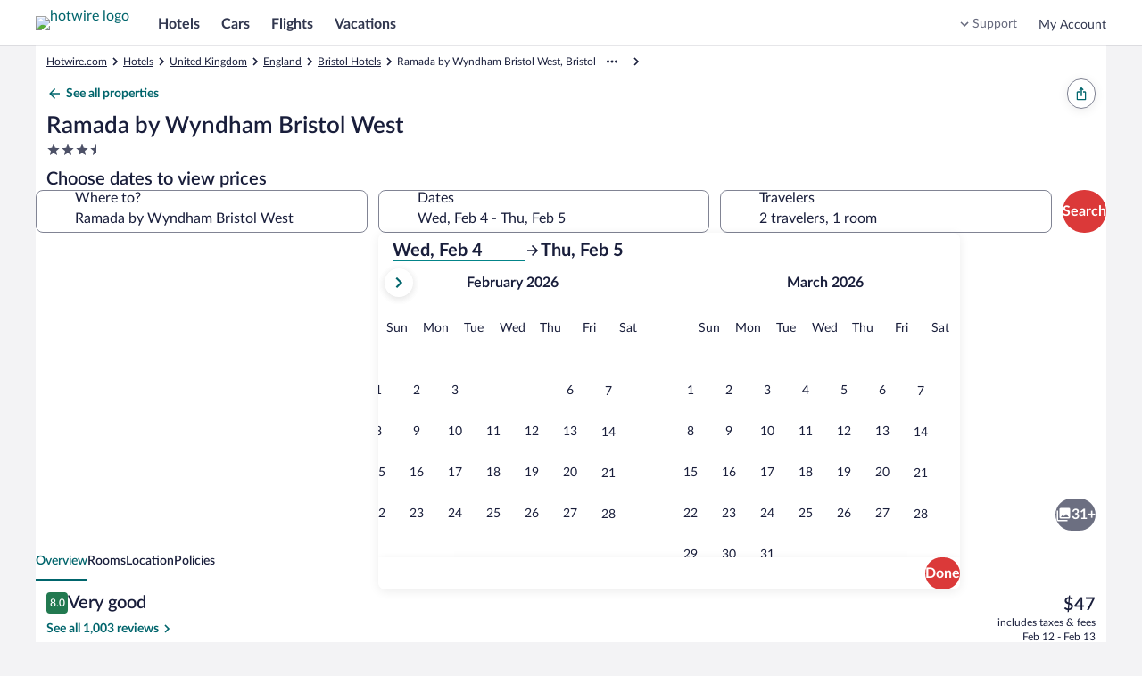

--- FILE ---
content_type: application/javascript
request_url: https://me.hotwire.com/kjcWyOqo3VAIZ/xZvk8PgRyED-T/Q/Xat3XzJV5afSQfzi/TjMHBgEB/VRdT/XXJYQXoB
body_size: 164739
content:
(function(){if(typeof Array.prototype.entries!=='function'){Object.defineProperty(Array.prototype,'entries',{value:function(){var index=0;const array=this;return {next:function(){if(index<array.length){return {value:[index,array[index++]],done:false};}else{return {done:true};}},[Symbol.iterator]:function(){return this;}};},writable:true,configurable:true});}}());(function(){sW();hQ4();tK4();var cG=function(){return ["0",";X3INBR<4S\x00B\x3f",":+p\t=;^*QbP-8\f\v","z","","QIH 0O1","_z\tI","8LI",")\'\nI \tY9Y","&\rX!#^ Y\vnR$<\x07:O7","W^","\nm\n}1U\r\"Y3>q5%}\n~0Ui\t\r83>I6m\nzSm\ng(3%$#HG)C}\t9+\'g5.Oj{^Jn\tY3<e\'t~#j=1-J=e5;Ox~\nFdz(:25;H\n}+V^z9\"\b\x3f5,m\td(fz+f+e[<d~8fz,( _w\b|<~fm\tAJ_5<m\n}8ad*\'\'yu56a\n}8dEq\fX>|0(|}\rvwy!+>|.:,t}0C{q\r:5M\'\nt4e}\t%N5,m\n}0X\t#F*m5[\n}8r\vy\x3f\x3fB>|)6;\n}m\t\n\x403\r2m\n~,aX/*Mqu51y\nd(f)9B>u5<\x40\tz!v}7.$\ngv&|<zKf}$\x3fJ65<m\ni-X/*Xt55u\n}ez(9&-GJ#`j\n1-J>^21<m)iC[\t\n\x405VqG$m\nR7N\t%|H\x3f}\bj}\t-\x00\vl\x07F<mF Oh3>|5<mjf}f\b.|*<m\bfNVe(3)iu5;\n}qKq+>|\x3f)J}!v}\v0\x00O|.m\nv FJ1#>\'$m\nPV\t3>|\vy&d(f=B>~<mD#Qm\tB>|)63\n}m\t<$\r7\'H\n}3hf(8\r5~8fQ(1P7D<d}8Kz\x3f67>|\r-<m\'yI}\n1(0FU\bF3Gk/Jfz=%(M7:x^JeD+;$\neG(t#\t(IS113<^Mme8fW8#=5\'x/t3W^%13.|\x07\x00.oH(e\t# 1{u5\x3ftOpr$0|5\x3fH,}>C$ 35F%<iQHO]2m+*.|\rN~#_ui+/Q3\vl\x07F<mhov87|5\x3fH,}:BQ9d(:&|\x073(QRf{+3>{\r&MHy}8mm383Z7(iy\r8oe\t\x07^21<me8fP\rP3=57~\v,fX/*9\x3f5,m\tXf8=B>{u5<`}\x40}\v6>(|\"\x07O\fD\tCxp\n:|,$m\nQ+v\t37d5\\:8d\r\tY3>P6DDm\t8fv0B>(\fN&XIFxp\r>~$)o}8f}\t3Kp5<a%!~}\t8;#Z7V8ki\t13<\\(m\nnCd:9=G5<n2\n4f}\t$*.|\x079%u\n}W,2(1+P<mO#p\t&1.P|-<m&OIhp\f|5<h\nw4f}\t^K\'d5~Xf)/8]>q5K\nJL,( \bY:|<~f}\tD2|52a\x3fm:}{\f(3NuG$g\x07}8f}\td=>Z7VH8Vq\t(>R25<olHmPx(G|5<Am8d_7Y3<g!5<f{qVv}9Y3>PpDm\nQ!v}\v*O|.m\nv7pZ#O|Hjr}8Jd*&Lyu5>v/}8mzz835Qu5<G/W\x40f}%\r83<_+8Mm\bff}\'>.|Mm\nQV\t\r3>w5<f\x00qVv}(6%z)F\t}\t8fT#7[<N_\"\bH\r\f8ck,3%9\r!+_kHK^&F37p\x075<jy}8mD#83\vlE9z\rvr#\x07YM|>Madm8C[\t=%9\r$2Mm\nP;ml\x3fX37d68#X>OX\t\'\b[<d~8fzz(8\ng3%<XvKf};.|1%:\bN,Fy\f(0:\f-:D/}8}E\\u[<d~8f~#!80M|&3unm\t3\x07K\'G4\nt4e}\t!| +B{}5rv<+\x40>|:$tS!v}\r6Z4YL<O<y8f^#<\f(m/[8bhY9\r5Nn=X}+\",3>V!F<m\f4PEy%\'4I6Om\nT~d/3\'H!<0n\n}3}\tY\x3fPl\x00,kXf*83Z7A)\f8lq\t(\'KY\"5>Hsf}\t3%57TPIfz1:k6.*\'^uF;\'&j!;${zP)Py><3>|!\bXD f}\t!\n957cZ(fS\x3f(0\'Ew5<f>f\bj}\t>5S5<B\r{!v}\x07\x3f *h.>zn\x3f\f};7*\'V`\n}8f~X63k31%u\n}Kq*>|2\vt}8L\r13<n.\"5C<}8eX/8\r>~&!\'H\n}Ne$)w$\ni=Uf}\t>\vo1F<mz4\bm\t13<n.FLme8ePe\nHG0n\n}\x3f}\t\x3f3hm\fiJuE)\\J\x005<t}8qoy!+>):MO&P\f}(39uG$m\nWL\t[3>w\r.1y\nXf,g\b>l6K\n,qX\x0013<hMme8fP\r#=57t4e}\t[3>w0\v}\nH(}\t#\x07Qu5\x3fA3PJXx4-J=J/<m\n}>Nl1(3:J!<o)R3oX/*qu50Y!}8f{b<3\'l7(\f8ki13<hw >|\n}8f} P!%Y57l(fv$e(3QM<m&d(feZB>~<mK4\bm\tB>|(E:\n}m\t\r7\'\r<$m\nQL^X/*\'Mlj5%u\n}n\fq+\x40>|B}8JL9\r838_\"\bvxnwKg(35i:M\njIf%+\'wO~\'m!v\t$0>|\x07F<mv/\bm\t13<h/\'Lm\x07i2Sm\ng(3J,7ViRX\x00+3>ww5<fjN\t#=-e5<G\'d=Dz(8i#%<H,}:s\ng(35wF/\n}3tr\x00(.Lt55u\n1eT+;\',jpD[}8Ui\f!+>|.%h3zKf}\"$].|!<oj}\t/\x3f\x07{w5<fjIC\t#!1q5\t}:\r8oe\t!0^+:\tIDK\r(\x00*u;3\n}3Sn>(|\\/}8}O\\z\"[<t}8J\r13<^:Om\nvsk\x07#=5/bd+Hd-+(w\x3f$\nn1}(f~{\r03>S2Dm\t8fv94\x07+>|+&;XHdN\r>t&3;U(/m^&\x073.|\x00,ny}8ur\r;\'l0${F)P~283=m22Om\nv2j\f,g(35v\b[,m2 f}$.v/5<m\fW/}\t03>P1.Dm\t8fz138Yw\bv\fJm\t0NU$Enm8o_{\x07o\x07\tnNr},2(5*\r{~RPy\t1+>|.3X~Kf}\r:5M\'V\nm8en{\f(3Y4M<oz}\x3f}\t9\nF|\x07F<mRK\f\t\n_(MM;C[\t>67~5<m\n}\r3>w,&}\nXf)8>|\x07\'{~R`[g1+>|)X~Kf};\bO|\x073Cd3eX\fm(\bx5y\nH(V\r\t03<u\x07BP*p\tx67>|1EOm\nvuZ\r>~$\r\n}3Nnm+|L\x40Xf)d\x07B>p1F<me4p\f\v:3>~Om\nv2j(\vgG$m\nPV\t%\b|7*y}8})\\!<m\'I f8[4O_v\x3fME<}8f}\x070AH\f%<n(fd+(\'d5D:8cp.;\\+>|>z,}8fP0(3>|-Nme8fP $AJ_5,m\n}\x3fOd*&u5;ev","_IZ!\'","r","\nKU+0","I ","\r\\+","\nP\'","<\v\x00","A$JfP$I\tX.RUO",",X7O.kUW-\';T6\x00M\x3fUI","Y7\vI9","\x3fRR+!\x00","\x00\t\\)","JY,<\b6K,_",",I1Gpd`V","{","\tY/","&","-\fX+\x00","1\x077&d-$","P!&4\nS&\x00C%O","T+\bXE\tB","8:Y!","I\rH\'Y\nT~::O\tM",",:O7","a\"_\vHO\'3R0[#IkpQYh\x07,","\x07Q,]M\x3fHJL<u_N5M/HRe<\r\\\'\f\"R\nS]&6\f\\ut+T^/Y\v\x07H\'u\v_T1M)P\v&:\x07_O7\f$^B_<&I\nN1TM=YYFR)ZX.NSS:\bA[_P \x00C/","NS]<<-\\1","XC%","T*x\tN","A","T2d","Y \t","(YK","IC","n,\f",".NN_-\x00X77B\x3f]IY:","\tX*_bJ-;","","fE!bddUMB26kPD/cs|`V)","[\"K","M(_WH","Q*\x07","!\\7m9N^~=3\r",")m\tc0c","\x00WXv","n \vE(Y.HN#0","i\t",": \x07P ","D9SBs*\x3f","","\nL\tKY4!I0;I*H\fUY","R+X","NH&0","\\\rC\"R\rBNr6\rN ]"," \rt!","#E\'E","H&M%_K","","Q,","4Z+","HwN!8\x00K ","S!I/x;","8:\x00\vX7 \\.","SiXQ\x00gU","RO)2\f",",Y\r\n]#<\r","7I\x3f","*I*R","J]/;\fP \x00^","\tX;OC",">","__.R\nHN1\b","I9NU",".8","\x40","<H6\x00AN\vHN\t3\r{0X\"Sd]$9",") R(I\x3fY","F","[,H8","[<","JKI-","~\r","^\f","I8O\x40Y","","\vI5\x07Gd","\x00","#\b\nX\n","\rUB","FO<\b","_\'9I\rH\'Y\nTo!2\x07N","WN\t% 9Q,X","C%ZUQ\r8\b|!I8O","J]<6\x3fY,","&\f/R2\'\tM\x3fY","n-4\"\\<\fY\vTU\';I\"H\"",";i<","&xK-7\r\x00K \"_(NWH3\x07","+=\bX","HF><T)\tU(TI[-","WH","NN;!","R\x3f&)oYU\';\x07I,","YL\x00f\rU\n\r","I","\\\'","\tX+^","\vS86S","g\'7Ie3B.NSS:\b","s","p","\r X+","Q \x40k_S_ u\b\vX(\t","S!\n(S\tBy:\'\x00","(SKY+!:X+\bA]\rF",";]Bd","f*J\x07}8%\v\bKfU","Y(_TO","\nBR;:6I$",")Nf<","P,\ts","H(cCS%\fS#J;Z}p%6 m7E8Y","8HUH&","C,U","\x00H1","X$","\fI$\t","=Z*PC)!M1T\tCkXTH: \n\nO TC%SY:4\v,X*RBB\x07RO!\f\x3fSYEYh<\r\\\'\x00kRI)\'*I(H\n\x07Q=&R\\3]Mkg*^Q*:\\I X$N$h8\fR!Z","8TUY,\x00D\x07J.N","","X*N\rsU%0P5","\f\"HU]<:RR \x07]B$HYWN\'#\x00$TZ","%\b\x00\fX\f\t","&","Dr\x40","S#Y9]KY","AXT",")_/XklR[!;4","U\neN)#\f","\\2RBN4\rI,M\'cTc$:\bY","HI&!\v","&\f\rX1","2\f>I1N>H","Q)$M%HJ","^","S$-I9Q","y\x40E","N.8DN\'7\b","D]<6","\x00X7#H\x3fT","NS,\x00R","W^X\'\"\x07","\vM[R","NWP)6\f","AS+ ","E8","M ","Q-#","S ","FL:&P ","\\).I\'YNI%","QY>","I(SBi*M*B\x3f","LTH)9*X","1I","8_\vNL<","XTL$4","","\'\bR(!(e","S5\x07","6_*H","_<N\r",":\f","8\x07^. A.)KI/x\x00","\"s\']\nSk)!\x00\x00>Q \t","P5I\nWC","$0M\v.$9(OGja3","T","EH\'4","3M)-M2oTO!:\x07","\"\fT1<H/Y","72","I \f\t!]FO+\'\x00\v","KU-;%Y1","","O*PRP)!\f4/","\fX6\x07C%o\rHN)2\f","N$X\x00","K\nK","\b\x00","\fU ","K\'YYb]:!R/Q0PE%"];};var mv=function(){return FS["window"]["navigator"]["userAgent"]["replace"](/\\|"/g,'');};var zc=function(ng){var Zw=0;for(var lD=0;lD<ng["length"];lD++){Zw=Zw+ng["charCodeAt"](lD);}return Zw;};var VQ=function(){return nG.apply(this,[BP,arguments]);};var xR=function(tD){if(tD==null)return -1;try{var XQ=0;for(var Ns=0;Ns<tD["length"];Ns++){var kw=tD["charCodeAt"](Ns);if(kw<128){XQ=XQ+kw;}}return XQ;}catch(jg){return -2;}};var Dg=function(bx,ER){return bx-ER;};var kx=function(gm){var B5=gm%4;if(B5===2)B5=3;var zQ=42+B5;var vc;if(zQ===42){vc=function Ex(Ws,mx){return Ws*mx;};}else if(zQ===43){vc=function kR(Rv,J5){return Rv+J5;};}else{vc=function Im(kQ,zs){return kQ-zs;};}return vc;};var DI=function(WI){var vG='';for(var nL=0;nL<WI["length"];nL++){vG+=WI[nL]["toString"](16)["length"]===2?WI[nL]["toString"](16):"0"["concat"](WI[nL]["toString"](16));}return vG;};var qR=function(NQ){if(FS["document"]["cookie"]){try{var t9=FS["document"]["cookie"]["split"]('; ');var kD=null;var Zx=null;for(var Em=0;Em<t9["length"];Em++){var Jv=t9[Em];if(Jv["indexOf"](""["concat"](NQ,"="))===0){var dx=Jv["substring"](""["concat"](NQ,"=")["length"]);if(dx["indexOf"]('~')!==-1||FS["decodeURIComponent"](dx)["indexOf"]('~')!==-1){kD=dx;}}else if(Jv["startsWith"](""["concat"](NQ,"_"))){var Y5=Jv["indexOf"]('=');if(Y5!==-1){var N5=Jv["substring"](Y5+1);if(N5["indexOf"]('~')!==-1||FS["decodeURIComponent"](N5)["indexOf"]('~')!==-1){Zx=N5;}}}}if(Zx!==null){return Zx;}if(kD!==null){return kD;}}catch(g5){return false;}}return false;};var Qw=function Eg(OK,bt){'use strict';var Pv=Eg;switch(OK){case Rb:{O9.push(gx);this[qL(typeof c5()[TI(XL)],Qm('',[][[]]))?c5()[TI(ws)].call(null,vv,xD):c5()[TI(jR)].call(null,ks,Qc)]=jv(RP[mt()[rQ(T5)](T5,pg)]());var zx=this[lg()[Hw(T5)].apply(null,[j9,jv({}),UR,sQ])][QR][Xx()[WA(DQ)].call(null,gI,GR)];if(vt(vt(typeof lI()[hs(ct)],Qm([],[][[]]))?lI()[hs(Bg)].apply(null,[Wm,fD,IK,c9,Bv]):lI()[hs(ct)].call(null,zI,Uv,QQ,pv,Bg),zx[c5()[TI(hI)](p5,bI)]))throw zx[mt()[rQ(FK)](YG,gt)];var HK;return HK=this[mt()[rQ(tm)].apply(null,[FI,Sc])],O9.pop(),HK;}break;case fz:{var Rt=bt[Lj];var kG;O9.push(Hp);return kG=Rt&&G9(c5()[TI(sw)].apply(null,[tt,x5]),typeof FS[Xx()[WA(CG)].apply(null,[zD,FK])])&&vt(Rt[qL(typeof c5()[TI(wt)],Qm([],[][[]]))?c5()[TI(Vs)](lt,Cx):c5()[TI(jR)](bD,GG)],FS[Xx()[WA(CG)](zD,FK)])&&qL(Rt,FS[Xx()[WA(CG)](zD,FK)][lg()[Hw(CG)].call(null,RD,Iv,p9,sm)])?lI()[hs(lt)](tt,WU,AB,Uh,CG):typeof Rt,O9.pop(),kG;}break;case wp:{var SO=bt[Lj];var cB;O9.push(E0);return cB=SO&&G9(c5()[TI(sw)].apply(null,[tt,Fx]),typeof FS[Xx()[WA(CG)](Vc,FK)])&&vt(SO[c5()[TI(Vs)](lt,Jw)],FS[Xx()[WA(CG)].call(null,Vc,FK)])&&qL(SO,FS[Xx()[WA(CG)](Vc,FK)][lg()[Hw(CG)].call(null,RD,hI,z9,SZ)])?lI()[hs(lt)].apply(null,[tH,V9,IZ,Uh,CG]):typeof SO,O9.pop(),cB;}break;case IE:{var rH=bt[Lj];var sN=bt[YF];var Il=bt[zW];return rH[sN]=Il;}break;case Qj:{return this;}break;case Wz:{var SV=bt[Lj];return typeof SV;}break;case gp:{var NJ;O9.push(ZC);return NJ=mt()[rQ(QB)].apply(null,[YU,Zv]),O9.pop(),NJ;}break;case xr:{var NO=bt[Lj];return typeof NO;}break;case Md:{var l2=bt[Lj];O9.push(Z6);var rV=FS[c5()[TI(Iv)](lk,T2)](l2);var HC=[];for(var GN in rV)HC[qL(typeof c5()[TI(YT)],Qm([],[][[]]))?c5()[TI(CG)].call(null,QZ,KZ):c5()[TI(jR)].apply(null,[d0,TN])](GN);HC[Xx()[WA(FK)](Fw,XT)]();var QT;return QT=function d6(){O9.push(kH);for(;HC[lg()[Hw(QR)](YU,gC,ln,tm)];){var dJ=HC[KN()[Ak(IK)].apply(null,[ln,UO,vB,xJ])]();if(cT(dJ,rV)){var Rl;return d6[mt()[rQ(zZ)](AB,m6)]=dJ,d6[c5()[TI(ws)].call(null,vv,lp)]=jv(tU),O9.pop(),Rl=d6,Rl;}}d6[c5()[TI(ws)].apply(null,[vv,lp])]=jv(Fq[JB]);var zl;return O9.pop(),zl=d6,zl;},O9.pop(),QT;}break;case mj:{var jV=bt[Lj];var ZO=bt[YF];var gh=bt[zW];O9.push(IC);jV[ZO]=gh[mt()[rQ(zZ)](AB,M2)];O9.pop();}break;case Lj:{var xT=bt[Lj];var Wq;O9.push(FH);return Wq=X6(Ez,[lg()[Hw(zh)](ml,jR,ZR,sQ),xT]),O9.pop(),Wq;}break;case mr:{var tq=bt[Lj];return typeof tq;}break;case rf:{var mV=bt[Lj];return typeof mV;}break;case pj:{var xC=bt[Lj];return typeof xC;}break;case Lr:{var p6=bt[Lj];O9.push(qN);var In;return In=p6&&G9(c5()[TI(sw)](tt,pU),typeof FS[qL(typeof Xx()[WA(sJ)],'undefined')?Xx()[WA(CG)](R2,FK):Xx()[WA(c0)](cH,X2)])&&vt(p6[c5()[TI(Vs)](lt,wl)],FS[Xx()[WA(CG)].apply(null,[R2,FK])])&&qL(p6,FS[Xx()[WA(CG)].apply(null,[R2,FK])][lg()[Hw(CG)].apply(null,[RD,DU,pw,Zl])])?lI()[hs(lt)](YT,fU,M0,Uh,CG):typeof p6,O9.pop(),In;}break;case D1:{return this;}break;case bz:{var ZJ=bt[Lj];var rC=bt[YF];var jH=bt[zW];O9.push(l0);try{var WJ=O9.length;var kk=jv({});var U2;return U2=X6(Ez,[c5()[TI(hI)](p5,xk),lg()[Hw(vO)].call(null,Pq,lJ,g0,XH),vt(typeof mt()[rQ(YT)],Qm([],[][[]]))?mt()[rQ(q2)].apply(null,[bT,bH]):mt()[rQ(FK)](YG,CZ),ZJ.call(rC,jH)]),O9.pop(),U2;}catch(TO){O9.splice(Dg(WJ,tU),Infinity,l0);var KV;return KV=X6(Ez,[c5()[TI(hI)].call(null,p5,xk),lI()[hs(ct)](CT,Jh,tU,pv,Bg),vt(typeof mt()[rQ(vO)],Qm([],[][[]]))?mt()[rQ(q2)].call(null,W2,cl):mt()[rQ(FK)].apply(null,[YG,CZ]),TO]),O9.pop(),KV;}O9.pop();}break;case KE:{var XZ=bt[Lj];var DH;O9.push(RC);return DH=XZ&&G9(c5()[TI(sw)](tt,zU),typeof FS[vt(typeof Xx()[WA(Dl)],Qm([],[][[]]))?Xx()[WA(c0)](Xh,nO):Xx()[WA(CG)](xZ,FK)])&&vt(XZ[c5()[TI(Vs)](lt,PU)],FS[qL(typeof Xx()[WA(FK)],Qm([],[][[]]))?Xx()[WA(CG)].apply(null,[xZ,FK]):Xx()[WA(c0)].apply(null,[RH,hI])])&&qL(XZ,FS[qL(typeof Xx()[WA(tm)],Qm([],[][[]]))?Xx()[WA(CG)].call(null,xZ,FK):Xx()[WA(c0)].call(null,FO,b6)][lg()[Hw(CG)](RD,SJ,Wg,DU)])?lI()[hs(lt)](FK,LC,ml,Uh,CG):typeof XZ,O9.pop(),DH;}break;case bj:{var jT=bt[Lj];var CC;O9.push(Yq);return CC=jT&&G9(c5()[TI(sw)].call(null,tt,Xl),typeof FS[qL(typeof Xx()[WA(xJ)],Qm('',[][[]]))?Xx()[WA(CG)].call(null,PN,FK):Xx()[WA(c0)].call(null,H0,tN)])&&vt(jT[c5()[TI(Vs)].apply(null,[lt,VC])],FS[Xx()[WA(CG)].call(null,PN,FK)])&&qL(jT,FS[Xx()[WA(CG)](PN,FK)][lg()[Hw(CG)].apply(null,[RD,WZ,GQ,sw])])?lI()[hs(lt)].call(null,hI,rl,Kk,Uh,CG):typeof jT,O9.pop(),CC;}break;case r1:{var XB=bt[Lj];var D0=bt[YF];var l6=bt[zW];O9.push(sU);XB[D0]=l6[mt()[rQ(zZ)](AB,V0)];O9.pop();}break;case nS:{var z6=bt[Lj];var MJ=bt[YF];var dU=bt[zW];O9.push(k2);try{var Kl=O9.length;var U0=jv(jv(Lj));var nJ;return nJ=X6(Ez,[c5()[TI(hI)].apply(null,[p5,th]),lg()[Hw(vO)].apply(null,[Pq,jv([]),BA,jv(jv([]))]),mt()[rQ(FK)].apply(null,[YG,K6]),z6.call(MJ,dU)]),O9.pop(),nJ;}catch(W0){O9.splice(Dg(Kl,tU),Infinity,k2);var nk;return nk=X6(Ez,[c5()[TI(hI)].call(null,p5,th),lI()[hs(ct)].call(null,tH,vC,zO,pv,Bg),mt()[rQ(FK)].apply(null,[YG,K6]),W0]),O9.pop(),nk;}O9.pop();}break;case S1:{return this;}break;case jF:{var p2=bt[Lj];var B2=bt[YF];var Kh=bt[zW];return p2[B2]=Kh;}break;}};var Bl=function(){return ["^5","L_5B","/*Y","H-:_`\b8","\\%*KE\t>E","\"X]EQ\r\x00","ZG\\:\\\f\nKg>#\tH^4>SX\x3fTM","S}]$<\nJI2+EO\"R[","KP;<^_","~O4TC","","-C_)TM\"XZ","**","W\x07\x07qH/!:]C(OH7\x00V\fW9(CJ-\"4~U\n9NB","-HM>","2RNGX","^b","\\8+g/>\x40^^RC","\n\\H&+(E^\b6H[;","8QK8\r","HH\"\"Im)`^Y\\","\rQ#OD.>\nI_","J3YAC","PMR:UCL\x3f+","\b","gM\r\x07g].<\nYC","ch=l`2","~h\f\v4kc$r","_U","]\r\x07B\\/+","\\\v.FG8D|C\x40",";q\r<+\tI^-D\\DQH\tqM\\\x3f!","MH\'\"I7D\x40\x3fBE","JF*^","\bAE5Uv","EU\t]ue:[NQ1uF","\x07","H(QO\"T\x40cQ\r",">\n^X","G","HE","\x07ZH\"\"","fuCn","\bBA7DZ3S","^=Q","\n","5\x3f\x40","VDJ","T\vZ\x07\vC","\vZA.<","BZ","\\3VL_9\x40K","XS","HC#[","89L1R\\yUCZt:]IZ",";XJOQ","K]\t<Z_)","X\"mA5","KB\nGK\"\"YU3\x40\x401R","]A",")<Z_)","\x408-Q","\x00>Uz3[MK\x40fL**_j\b)`[\"XXI\x40","\\F(+^m/N^9D\\tG","/","][(","J$!\x00DI\"5\x40L:RL","Z","4","TY\fK`\x3f+","\'yE\n>N[\"iE]","\x40W","]L9 \n\x40I","K;VAJ+P\x07KZ8","[IUuo\\\x3f!B_r","4V\\","\rXL%","^#UDO\\",")U","\x3frQ{\r6","UAO\"\"\x07","~Y3ULTBqZ(<]X8=T\x405CAI","2\tm","DB","{/<","10c}aj9[Lq","H\b6`[\"XEG]\f\nmF%:B\x40\v>S","\x40Z\x00GF%","`^&[Mv\vM&\\F9","IL\x3f\v\x07HA5Ul/~L","ZGSQ.\vXL/L","Zv. ","\v[","C`o`QL<\"%C^1w*oH&kgQyg XS%oE;\'Rlm\npoabZu/1{]\rZo`2U|7ij\x3fe5m\b>lX6iob~R;wR |\n::b&th\"fk+F6%Zx\b*ay%/pmguZs+\x402h\x07\'Y}$je\\v\\w\x07\"({z\x3f(o`Zxg&a1jz\n\'xm=\tD{}he Um[|cVm{Cye[q1o];Zl`2UmD\x3fu6m\n>zX6labiR;UR%b|\n::n%9to\"fQ+x6+Zx\b(Oy&/pgvds(\x402\'o\x07*Y~0j`b~\\w)\"{hm+eZ\x07td&a\"|~z\'x`\nb{}geUoe|oVm{CyG[u/1h]\rZi^2U}ij\x3fu5m\b<>lX5obkR;wR\'b|\n:9j&tz\"fk/F6%Z{**ay%/pmgsJs+n1h\x07,Y}$jcv\\w\"({j\x3f(i`Z\x07dg&a1jz\v\'xm\t\x40{}pe Uo|YVm{Cye[w1o]Zl`2UlD\x3fu5\n>gX6hbiR;R%b|\t::n&to\feM+x6\"Zx\b.y&/pgvds;\x402\'h|*Y~4j`b\\w)\"({h\x3f\x40m+dZ\x07tda\"z\'xe\nbU}gf(Uoe|oVm{CyK[u/1l]\rZn^2U|ij\x3fw5m\by>lv5>obnB\ru 3Ce{-Jm6Mf\"fiu;RC[:)*lo4/plvm`\v|T1o~\n\n9\\Uj`h1vYn5lE\t2lm\v\x3fptBg+u\'1~|&:lo5hmtrB+u)My!A&Mk,idXu\".g~)*IK&wSigD\t|E.\vR\x40|[o\x07vjB\ru 6e{ `m&jxooqg+YW=\r^Y\r`oGds(_\r=oh *JC`ot\x40~3u\"\b^\x40/)*n~Tonig~]ok\'#tm&7dTovk+rS%oE\'RlnU`d/Tn+vBK&*[Lh_EItp:w3%oh\n%n4Eo}_t\fe\"\x00Ih\b-o&ktMdS\"\'Ml~*fa&`c8p+uTM,(Ni2t`vviJ/N\x07oj&m\n`W`zig+yRky*g[5Lbvig+C(JN\n\r<{bPcvij P%m|\'TPNYvi<\"%dH<>lH\x00g}Q2X\x07%oM;-[kU6g\x40j\\+e\"&~h*lc2\x3fFoae[u+=ok\bNA!nyI~$v\x00\ndA.SlO`oxdg+u\"%E}z*\floqb/j\x07Voh*lm!poTrZu%-","\"(\x40m/S","M[","9I~55v\x40","CL\x3f/ HU","(YOXi3CxGUoY\"","\x405F","\fHX#>WG5RlGU","\tGI/","_I.S\x40","7\x40ZG","]L\x3f","TAR","H\\\'\"\"Ie\t+TZNXC","J\v4N\\","5XDIpZA","k<FH%:\x40M","","JDU\t \nYE>M9SM{JI","D\\TD3AQ2\bBA\")SA$D","^I\t\x3fcK7TGH","BN`cR\\C\t\x40",")","H7UO\f","Z(HL\x3f[ARW\v\x40N.","\n>AI7:X}3C]V","KG/+H^","eI]\bO\t+\rLY\v/~:BO\vZ","4TM>D\\G\x40","-Ns\x3fN&XIURSY--1aA=MqEZG",":UF8VEC","P./bJ%2SZ>","b-HI7CGT","2R~7EIK#ZB\x40/","QG.RDbD\f","y5R\x00\\\x40=+rY\t,SO&GMB","GE.**]^&+cO5\\G\x40\f","-;NX4O~PMRJ\\\x07AG\x3f+Y{5EA!t6JDrRc\rWT&\bvksH\v\x40\nK\t(!Hp:\x00}\x40vjt[","]\"EAH\r]","]\r","[. B^","t#]P%-\"YI:UA$","=^\\5EK2nACP","\rIS[\rBE","\x40E","/+\rLY\v/wO:BM","M$ ","","]2>","q\x07K\t\n-\rz>VK$","\x3fDX\x3fTMb\v\x40","]!D","g*","WBb.7","_\x00",":T\f/\x40Z3ZMH\rZA$;\rO/BFvXZ\f]\rBE2","bu%z","Z\v[Z.;","U\r\x40l3>H_2N\x40EZI","[[","L\x00vpKY\t8UG9Y\bRBFJ\\L\x3f;C\ffH#YKR[\rF\x3f7HC{rW;UGJLAWD)!\x07Z/X^3XN9MAEe\'H^/N\\iQ]H\t\x40\n\v\x40\x3fg_I.S\x40vCQV[DZTq(CO2N\x40~C]Q\\Gk:M\v.OM\"^GHH\t^WY.!\r\r6CA:RDW\f\n]]9;\bYCfNEDXEBZ\bvs8TA4M\x00&EGR\x40Ki=\x40N\b7\"NXCRCS\x3ffQ.OM\"^GHJFKMU\v>=\r_)HM\"TWR\nM]\"!)DZ#EFIXO[k+VVQK5a4]MEA]$:]IK4\x40x_IU%C\r4\\F;+YUK2a4]ME\x07H\x40%+;_C>SZ/KT\x40Z\x00GF%f^K>\bU\"lZ{WQMOE>+MZyG[8T\\OZAY]2>BJG\bXC4XD9MAEq5YZ:G\"RZG[R\v\vYI:UA$EWUM]P%-\"YI:UA$KT*tWG(\x07H^/N\\tD\v\v}]9\'Jx<]RtwhRgGG,\nJ\\=T\x405CAILZ9bW>U[$Y\bi\b^\x07Z\x07/+\rDB\vSA&RZRH\\08\nAYaD3Y]KFBLqo[O\b5GG1BZG\bX^g9DX9MKl[C\x3f\\t6:TWsZSz\nWMAc:BVJZ=T\x405CAIH\\.g_I.S\x40vCsT7\tSO> \bYE\b5]~CTFQO\n\x07R=/\rCZ)\x07\b$XT\x40\fWY.nC_:OM3XN\v^X*s$OF8U\x005EMGQK\v\x00Y9!BX+D\x07zBHCCG720p\\)DZ#EFH\fv\" BGy\rU VDS/LZ.bQNw\x40S0BFE]\f\nAc:G_\x00rZZ$NST\x40\x40R\x3f7HE5N\\;VDFU]e-\nA\x40O)\rKJUE\v\x40\x00\f]b5HX)OU\"NXCP\f\\F<lGL^\x00aUS+JM\bFZp8\n_\ffZSmQ]H\t\x40\n\v\x40\t=fBVQ.OM\"^GHJMKMUT-;NX4O2]BNv5JO<\r[zNSW\rAGcg_I.S\x40vC\x40OIJM_*<K\x40(9KK5CA\x403A]$:]I(=\rYkZ\x00\x07L`B\\,\x07\b!E\v\x00J*\"\x07[K.\b\bpOXO[k,VI)NZ9CQV\tJ^[$:YU>a4]ME\x00KH\x3f+CJ\\=T\x405CAI&LZ\x000ICI/tC\x40TCAH\f[.:_BEH9EmG\t\\KLH\\%-DC\tsS\x07-Q\x00RFFOLH\\%-DC\tsU\x07-EMRF\rDZA\"=ErE\t-NE3Z\nM\x07TbgKY\t8UG9Y\b^BFO\x07R-;NX4O8A\n\vHM\x0008\n_\f\vfI$lA{FFO\x07\"(CX)NYt^Lb5L^G=BxVZAFG^\x00_*\"H>U[$Y\bULA\vLC.-Z/\t]IDW\bB8bIrs,\x40G\"]F\'8_I~O!VARC\fKGcf\rXB/HA8\\ZKF\x40L3:IXK.\rMJ\nBR\nM]\"!XN OtC\x40TCAHZ>b\bQNrKxEMUXZb`EI\ts\tH#YKR[\rLZ\x000(E[M\v.D\"]\fM-;NX4O\"ST\x40\x40\t%fIYD4V\fzCSFWJ\x07\x006-CA)F\x07+AITJUX\r]#\'82OX9\\MFOB\\.t\rXB/HA8\\\n[G(:BBG4\t\x07-EMRF\rD\x40L<n.OM\"^GHBQO\v\x07R%f^K>\rAJF[[%n\nMX:Z>RF\fMFcgP=T\x405CAI/LZ9bW:S8\n\nUG\x40M.*8YM/$R\\SZC[G(:BBO4\rGLA\x40BKJ>:CKEf8\\N[D\x40L<n._^\b)\t\fRFCU\v\\\t\"=KL\x40>\x40J/ZSZ\n\nI\vbuKE8NC&[MRPAY%gDJOyUF$X_W\t^\v\x07]#<Z\f`SK\"BZHB\b[Lq8DHGk\rJ9YMKHF9fA/IA2\nG\nI\"uPW:S7\nM\bQIH\x3f+PDJO:\bU VZ\t<LO.gPDJO.\bU\x3fQ\x00SW\t^\x07J$ DB>\\3C]TS\x40-fICI/k\nM\b\x07Q\fAMb+E^I\t/Kxh[C\x40^\x00H9)PH\x40>G0\nRF\f\fvsA/IA2SO\fA[Z;+II\bUO$C\nW\t\rMZA9!\rBZyBA;GDCQ\x07FLe/JuEG%GIR\t\\&ML;:BBO>O$P[X\f[.:_BEf3EC\\\f\x00\b.`\nO^+UtEMRF\rFLe/J\\5\f3OME\x40\n\nI\vp8\n_\ffI\"Z\nX\rHi _A7k\nK\bM\x07R\"(CCuEA8R\t[BL\x3f+E(T]&RFBP:\rKE/lGN)Fk\nX\t[\rGG>+P_I.S\x40-AIJQY\x07\x00H9)GIC\t>KxSGHIFZA9!ZfB\x00\"NXCLK\n\v(!]\x40/DJtM\b\x07Q\fAMvlE^\b,3IT\r\t\x00JO[,gPQ.OM\"^GHJkK[b5L^G>\\xZMR[\x07H\x40\x3f`YI:UA$lM{Q]LXF\"*KZfO\x07$R\\SZC\x00M.\"JM>\x40#[D\nH\x40\vA^isVIA}U\x00\x3fCMT\v\x40\f\x00[.:_BA}\t\\xZMR[\x07Y\f[.:_BEwS\x007EO[\n\x00gCY\x00r\r\f\"_ZI^Y[e#YD\b\x3f\bR*ZCA\n\f\bvs\v\nO)C3C\x40I\tAF[$9I^I:SIkYMQJ`Kl9<_EIKv^\\CU\v\\\t/!^\f\t4U&EGPPDO\tll\x40H\x07E|C3C\x40IJMYp8\n_\f\bfI8\\\b\x40O]$<G_)F\x07m^NH\x40\vA^isVCI/X^3ZCA\n[e#YD\b\x3f\f\"_ZIO\x00H9)VB)F$LCQZLv A\x40K+X7E\bOW[M\\Np<YY5Gi^BZ[[:E_I.MZVEC7\t\nJXH\';^I5DV\"\n\\\bQbF(bI_I.S\x40tZA$*M\vuLK\"_GBW\rV]ibM<X9^LZO\x00M.\"JM>\x40#[D\nY\r9`HX4EtC\x40TCAH\\\x07*<\fB,z/GMcF\f\v\":_M4S$R[S\x40C\r]\t%!\rM\t{NL<RKRHO\x00M.\"JM>\x40#[D\n[G(:BBG\tZL^GYU]97\'BO]/z\vJJ]\rDZmfO/BFXKoR9\x07ynC\f}\x07$NOU\bWe$-VYwU\r\\xVNRF/\vM\x3fXpK/IG%\\Tq\r\\\x40.=E]Y3\t\\JNSW\rAGkCY-\x40\\vERDW\f\t^E.:BB\'ZSmERDY\fG$<L\x40EwEK:R\\CJFM\\Ng:ENC\n+MK\"^GHWF[G(:BBG1\tZL\\NGM\\P _E(u-CZ_&[\x00^\f[$!Q:wU\x000XZc\vW\vLa\x3f&^K/IG%ZCQLb3\rXB/HA8f\rH\x3fg[M{S\"l]{Q]L\\\x009+X^\t{S\x005VDJB\x40J_GOcl\rXB/HA8MAOk:ECI/\b\\3C]T_GOco^b\tZx[MH\r\x40\vM\x07R=/\rIZv8\nNSW\rAGk<CW4SmCV\x40M\bKG,:=\tAxTIJHK\x00b<YY5\\xAIJQ^uLbH\b5DwTQF[[%nZ7TKkAGOSH\\\x07/!HFk\r\\+\fZCA\nGe UXZ5\\S$R\\SZ\nKQ\x3ft*PQ.OM\"^GHJuKMU[.:_B-\x40B#RP]\x07D/!HFk\\S$R\\SZC\x00Y9!BX+D2A\bA\x07AG8:XO4S\fzL^GA^J(!KE\x00.SO4[MKM\x40c*GO\b5RZ$BKRFAHU_*\"HwBA8QAAFBLqo[PK\"J\x3fDXJ\vM-CLv(CI\x00\vwi3YMT\v\x40\fh\\%-DC\ty\b3AU-Q\r\\H\x3f!kY\t8UG9Y\x40Z\x00GF%fW:S$\n\n\x40Z\x00GF%lVX+DA0\\\x00L\x40M\x07AG8:XO4S$R\\SZBE\\mfZ\"]RtpMHFA[\r;NX4O\fk\n\x07\r]Y\'/cM\n>]R$FG\x07QJMS.`L^\ffG[8T\\OZK\x07R9+X^\t{nL<RKRDG~[$:YU>nHixJLWJ]L\x3fBX\b/X^3xN\x07M\x3f`4r\\4UA\thBFRKEgl,HB)\x40Z9EnSW\rAGigBXI+SA\"X\\_Q^+LC.-O>\x40Z3JF\x40HK\x07*9L\\Z=T\x405CAIMU[.:_B~O!VARP\x40lc6E]^\b/NZ/GMFRK\x00Y9!BX+D5\x00\x40Z\x00GF%fBV^/T\\8\\NGM\x07.`*^U\t8hZ3EIRF^Le/TBfG[8T\\OZK[g GB\x00rZX9^LZ\t^YGmf|4LG%RUDO%+\rTO(\tZzEHF[JHG\x00p<YY5Kx^[aZO]$<-XB/HA8ZUUY\x00G.6I/IK8\x00\x40Z\x00GF%fW>U[$Y\bRDP\f\nK\x3f`L\x40>OxYM^J\x07\x006b.NNwG4D\nHs\nK[*:_NwG4]\nBR\nM]\"!)DZ#EF\\\nS\x00bb\rNKyUACZOSAHO> \bYE\b5\t\x07-EMRF\rFuF)$NXGD\x403EIRF>FS\x00bbG\"R0BFE]\f\n]b5L^G)a4]MEMLv6J\b)\tX7E\bHJ]\rD\\\x00.`X_sO\x07mEMRF\rDK\x079+H^>\t\x07zQ]H\t\x40\n\v\x40\t\x3ffBVJ\b)\t3DCS\f\x0008\n_\f\tfD\x00&XXC\nGk\'\r^N)DZ#EFB\\.sXI\x3fN\x403\n\tF\x40K]><\rXI\x3fN\x403\n\tF\x40Le8\nAY(`z]V[\vZP;+VVO\b5RZ$BKRFY[.=Y.OM\"^GHB\x40JGOc:D_I+SK \n\n\\\n\x00G.6K/IG%[C\x40^F\x408`4^I\t/X9^LZ\fGZe*CIZz\"_AUDP\bKN*:B7M\"_AUDYFF/sICI/\"_AUDU_$\'\rK/IG%\\Tq\r\\\x40.=EKC\x40M>{FMHF9fL^G)G8\\NGJFZ\vvsV_3\x40\\C\x00CE\v\x00J*\"\x07X2R$\x00K]*Ogce_\v2BK~LKF\x408p4HJv\x07[FG\v^-;NX4OL\\NGM\x00AG.sJ:S\"\n\\NGM\\P _E(z\vKI\x07DZ\x40$ PDJOyUF$X_W\t^\x00]2>X)NYvCGSXK]><\rX2R\x00$AIJ\x07\r]Y*:\bEi8D^\"^GHPR\nM]\"!XN HH~C\x40O\x07\v\x40Lb:_C{U VZ\t\fGZp(CO2N\x40vR\x00CFZJ\\L\x3f;C\fuUW&R\\\vY\vg/EL^\x00fU$FC\x40^GmhC_\n>UF9SQ\f9`\n_KZ-NG2FB\nSO$<C[M{O\"_AUD\x40kG\x3f<H_I7D\x401C\x40\v[\rZpcFC-\x40\\v^R]JZ[2\vY^>Ru8jGW]M\x07AD;\"YE\b5G0\nT[Fv\'EY^NMEMRF\rDKi+IN`HH~^RM/\vMv:D_I+SK SP\vFCFe-\nA\x40O2\r\f5V\\Ex\f\x07\f\x00g-VB:MB~^\f]\rBE2NN`HH~B\x00\t\rH\x3f&^)DXj^E\v\x40\x00\fbF(gHX)O3A\b\tU\x07Fe$-G\fN`HH~C\x40OK_w\'EKE\t:MB/{GECF[[%nEI=H\x407[D_&[\x00MSL\'=\rEsT\x07-^N\\\n\x00Y9+EI8\x40Z5_dI\tZ\\9 KHuBO\"T\x40jWOE\x006+\x07^I2GwTRF\fG.9Kh^4StCZ_JGZL&+Y\f2UF9B\\\tU\x07F\t$<KKE\t:MB/RKF\x408`_IgH\x000^FGX(AJb<YY5K~^\x40Z\bBP\x07!\bQ&\\7UZS\x40Y[G(:BBO/\r\\LNI\\\t.sEEuU\\/rFR]\x00E. \fYDJjKh\nGMU_*<KC3H]xCZ_/ZGL8p=\t\x40xCZ_&[\x00X]#\'\\>W\bpXE\vXL\x40i(CM\v7Xb9T\nL\fGZe>HZ[5H\x3fYIJM/\vM\x0008\n_\ffO4EMGI\r\bcl\t_I0k\n\\Z\x00\v\x40]\" HZfZOD\x40bF(rV_\nA)\x3fNOU\bWe$-M\vfO[:[UDO\"qO\b6QB3CAI[.:_BG:Z/GMJO[,sEXsUF\x3fDK\x40\v\vJi UXEwUF\x3fDHLYG\x07-\'L\x40\v\"mA5XP\x40\v\r]\x07(!]\x40/D7U\n\t[BL\x3f+QKY\t8UG9Y\x00RFFJGOclE^\b,k\n\\\bM\x07]#<Z\fu\x40\\1\fZCA\n\fK9+\nFZfZxCQVHFMF%:CYykCRD[ZA\"=ECI/ZxVZAPZ\\9 IZ/Z/GMB\x40\v\r]\x0798\nA3H]xVZAW\x40M\\Ng:D_I6DZ>XLHF[[%lGYD(\x403O\\HQ\r\x00\f\x00qlB^\n:M\fk\nRD\x40Km<M\v3H]xYM^\tMY6b\rDB(I0BFE]\f\n]b5\rB^O-\x40\\vER]JZ[2\vY^>R\x00:RFA\\NU[us[J)\bU VZ\t\fGZe:Ti\t/SG3DsT7\nLe(CM\v7Xb9TW\x40JK]><\rX2R\x005XEVQLe-\x40\\\v>UG9YCDUK[\x07!\b\x004sD\x07zGU[FWMAq(CO2N\x40~C]\f[LXH9nX2R\x00\"EQc\x40\rKZe\"CK3\fmEZNI\\\x0008\n_\ffUF\x3fDRM&\nZ[\"+v^:`HH~RRM/\vMvsW:S8\nM\b\t[BL\x3f\'C=\t\f\"_ZI^YGe:]IN WO$GIfQ>U[$Y\bII\f\\F<nH[GS\\9E\x00XIH\'n\bLX3O\"CMK\x40AMS/+\x07HK/Dw\x3fRDBPR\nM]\"!XK)\rKLZCA\n]#\'H7DI7CM]\\H\x3f!bO/\b$R[S\x40-CLq<GCI/mA5\rM[F\rV]isVX2R\x00;R\\NPEB]#\'M<X9^LZOSTg+KY\t8UG9Y\bCB\x40O\x07Rc A\x40ZfSR*ERDX\nI]#gM\vfU\x00:RFA\\J_HF9fL^G>zYHCC%\\[*7C_\\>\\mR\rCZ8s\x3fp>U[$Y\bHR\nM]\"!\rBO/\r\\zRHF[O\rHb5_U-\x40\\vBR1]>LO\x00g-VX:M[3JKGW\vLZ\x000<YY5X9^LMS\\e*CIX)\tM\rxTY\nK\x079+B\x40>\tM\\NZK\nFb3\rXB/HA8GK]><\rJ5BZ\x3fXFCO\\\t9sEEwD7EOS\x07Q\r]9+X^\t{OK!xTY\nKc(CO2N\x40~XOCO\\\t*sM+MW~ECC\x40J\x3f\'C\fsU\x07-Y\x00GF[O\r\\g-GB#U\fzC[\fA\r\x07Z\x40$ KNrZ\x40~VIF]OJglE^\b,\"USBB\f\rJ\t{g&N\x405XFHWYH\\%-DC\ts\bU VZ\t\fL\\b`L^\fs\tH#YKR[\rDZ%g[M{H$R\\SZC\x00e9L\\OsG[8T\\OZK\x07R-!\\rRY\x3fCKNB\x40M\\L=sB#U\x07-TIUS^\\L\x3f;C\ffO\x00&XZRoS9]e:[EK/\x403O\\^\x40J\x3f\'CN WO$\\L\x07\x07&/FO=T\x405CAIL\x07R=/\rBK2\rOzBEFXOZg&G]\x00wX2O\n\x07HLb`\\)DZ#EFJJY[*>CJ5BZ\x3fXFA[cuP_2UM>\\\bF]e UXN BO%R\bPF[[%nJ5BZ\x3fXFCO\n\bcl\bBB\t>BZ\x3fXFZC\nO_\")\nYCr\b\\3C]T\rBEp8\n_\ffOO ^OG[JMF% NX4O$\n\\\bRM]\"8yU>\rKkCT\x40XK]><v^KkkRPQ]TztF\x00uUW&RTZHZ\bB\v3GL.OM\"^GHBK]><MZ4\t\\~K\vF\bLO> \bYE\b5Z~ST\x40\x40\t9fB[:Q~Q]H\t\x40\n\v\x40\x3fgKCsD_OW\vLZ\x07;<[uOK.C]\tUq\'\r(D\\PMHpO\v\" KCM2FO\"XZ\x40M\nKQ\x3fsYN>\x40E+EMRF\rDZ\x07*,X\\s\\3C]TO\n[E\'gPNM>lEMRF\rDZ\x07*,X\\s\\3C]TO\nO_\")\nYCuT]3EiAZ O]*`\fHX/2FFY\\TD2OE>+wE9SO8S[F\vL\x40\'+I)BF\x3fCMEA\fi,YB(R\fzEIQF\v;\"\nYJ\b)L\fzXJ\v\x40\v\\D+^E\b5tBI`X2K[8\'CKyVA!FBE+^E\b5mG%C\n{CX\x07OZ.nXO(D\f3YLPF[[%n_4QJUF\x40J\x07\x00bgEL\\7X\"_AUFU[D. ^wH0BFE]\f\n\x000<YY5OxVXVMKF\x408b\n_K6D\x40\"D[FZ^[G(:BBOrZX7E\bRWOH\\03PY^ WO$MQDaO-=\b_I5bO8AIUBOT\x07\x07,+nC\t/DV\"\nQV\b\f\x00g VH\x00>Uk.CMH]\f\n\v\v)j`8\x3fDL#PwTZ\x07\\L9CJ\by\b\"\nSPZ\x07\v\\.`\fHX7:SO;R\\C\rJ{g8fi#wksgt5c&&iebbHB>SK$\rM\b\rQ4O[*#YIsO\x00yeg9& q{\x00/h~\"\t~yuojCIXO[k!VCI{nH0DKTQ\r\'OG=/Kk\b\x001R\\eZV]clHN\x007\fAZl3:C_4Ot`md-x<\x00KK>)4_I\t\x3fD\\3EwOR\fF\x079s[I\t\x3fN\\d\rG\b\rQ4O[*#YIsH\x00yeg9& q\x00/b~8\fdl{\nQ\r\x00K[.<YCI<DZVZG\x07Q\\\"`>ca&\bjkhzc$p&6k{.ok+r\\S0^FGX\\L\x3f;CW\x00+Tx3YLIJXL%*_P5TB:OVf\nJL9+XI)D\x402RZCH\n[E\'b\f]YU\rD\x402XZ\x40M$<YQP\t.MBzPXSXf\nJL9+^I)D\x402RZC\x40\\\'\"PQK/\x403O\\\\3AD\"=M\v7\tu\x3f\nJ9\x07\x07(/NDOsG[8T\\OZKMU[.:_B<\\\x07\fKGQCR[.:_BG8ZxDMH,Y\'s\rXB/HA8\\]Lo[9/ES\\7N\x00RCZ\\9 KYQOMKT\x40Z\x00GF%f^N WO$MA\b\x3fqX\x40\va[8SM\x40Z\x00\f\bv:]I\b=}/ZJIEuz2#\tB\x40I2UK$V\\IiZri+DX)\x40Z9E\n{Q]L\x40\\\'\"JIN WO$F\n\nHO>s0p\x00f\x00z[\x07[WR\"(CDO>KxTIJM\x07\x07%+Y\x00Wf$SO\f,DL(:CHFfKEMRF\r_MjH\x40>H9E\x00K\x00YGv\'ENM\v7\tKBZM\bc;E]Y3\t\x40xAIJQJH[\x07\'+JXz$EWSMT(/NDO/\bU:\n\tF[^SO\" \nA\x40 U\\/LA\x40B\x00B\bG>\"\x07\fuSK\"BZHLKLe<YY5\t\x07zxJLWLO\x00jsVLN)DZ#EF[\f]\rBE25K\vrUF$X_IK]><\rY&\tqzxZR\nM]\"!XK)\bU\x3fQ\x00RCO\n\v8:DB\x00y\"NXCRC\x07[.:_BG>\tZzEUD\x40,HOuQ\\9CGRDJZF:DB\x00uBO:[\x00RC\bGJ.fSVr\\3C]T,DL(:IZ5\x07\b\"KIG[J\x3f!\v\nO5ZxTGH\x40M]$<ECM\n>\btzIVH\t^Y\x40U7l8HXEf8\biTUJH[$#CY]y`\\1BEC\x40Fv Q9s^ToCZLs2ZPTi\bi\rkJ\vYJ\x00t_M\x00\"R[RBZJ[K\x3fb4HJv\x07U[BkO+\x07U7(CO2N\x40~SRF\fG.9KyU>d\\$XZH}\rOE\"*KLX>L^\"\\IJPZ[>-X^{OA8ARFBLk\'^X5BKxkFo\fJL9nB\f>G\"RZG\bXHG$ FL^:X9UBC\t\x40DC\\8:KEM>Ovl{_\x07V\f\b\x00\x40\x3f+LX\b)|EC\\\f\x00\x00\vb3C\x00fMufjUWX8Us#sK+g8CD\b.Uz\x40&+-B^\n:UZC[KM>DC\t(\t\x07xCAKn\f\nK=sCCI{eO\"R\b[0\\\x40%)C\x00fOO ^OG[HJ2`^O.\rIkNBB\n\x07Kd.#_UK6Wx_ITCKj$ \bX^>OM/_\x40N>/\fH\x00fX\x00:VFAU]s\\\v:UH9EE\n\tJ[Z.<*JI\t/\rbkNGD5\\Z\"!XI:C\\#G\\HF[[%lGVXaW9DKV\x07RG>\"\x07XaQ:VQFXKg*K\'O[:[N\tH\x40L\x3ftYaY7AjFD^k>/JK<Q[lDUQWK\tz{QNM>K8S\nQ\\Gk:E^X\b+\t\x07+AITJkO+S\x00g:BPNr\\3C]T\x40J\x3f\'CN SK\"BZHJ\x40M^Y\'7CYD(\rO$P]KZ\x07T6fB\\8\x40]3U]e=CXK/ZfXI\x40.]Z*)O7M\"\\F\x40M\x00g=AJI8MA%R\x00QWK\t|t\bL_yD\x402T\x40\x40\t\x3f`YCs\bS+RCIJM\x079+X^\t{G[8T\\OZK\x07R9+X^\t{U\x007GXJ\fGZg/JY\n>OZ%U[BM\x00p","CGR<Q","H2","(\"HBDG1_\\","Z3O\\","OC7Hn/LO%\\",":C\\#G\\","N:OJ%","Zl\'+HB(cWVEC","",",YM","BB\n>R]7PM","qv<+\tI^-D\\\thKN","s","SQ","KA\x00>Uq\"VZA\x40","^3ENg\x40","RJ3","IG%CGT","JH2","M\rX^3","aZO]$<","MK\"CMT)[\nZ","x","\'[Z\x3f!hZ5U","D]UQ\r\x00KM:\n_X","D]L\r\"LX","l3ZA+X\x40","--Q","_C\bS","QV\x07G_.<","qA\x3fY\\Cq\x40]","\rH","H^/","W\rKG\x3f","Z>,N^9D","h~55sInq3m","K.RKS]\r","\vHO","f","Y","U^","GF&+_Eqg8QDO\r\\","\\%","\'HA","\x3fLK","R]\"","SGEY\nZ","+\x40","}.6hB4EK$","\'OG%!\rO7M7KJ\vGDOZk/KKY\t8UG9Y","\'^I/sK&[IEY\nZ}.6",";<YC4M","DZ+\n]!Db\x3fZAR","\x40MD]0KD;!L^\bUA$VOC","PO","\x00Av. ","","8X_","y5XZ~*:_o\b5GG$Z","X\bQ^3EkGQ","NC\n+MK\"R","!H^",">WK8CdO\x07]&GF&+_ETZ9GGU","^H9+Yb\b\x3fD",".RF","C9B[C[\n"];};var BC=function(){return ["\x6c\x65\x6e\x67\x74\x68","\x41\x72\x72\x61\x79","\x63\x6f\x6e\x73\x74\x72\x75\x63\x74\x6f\x72","\x6e\x75\x6d\x62\x65\x72"];};var Tx,kL,cF,lv,qM,hr,hM,Gw,zD,g3,tj,RE,cL,gY,w,Mb,ft,Ld,Is,f5,VD,rK,QK,d5,V,D3,Sv,Bz,JS,TE,SQ,MG,tP,YA,L5,nQ,lR,ZG,fP,OR,Bc,lF,RG,Ng,Fg,nE,zt,LR,BG,CF,dE,zM,fE,KK,wQ,Tz,QI,bc,Vd,k9,Zf,XS,hG,Y,zb,Oc,T1,EG,Zd,Yb,S,Wc,dc,lc,Sm,Jm,Wz,rv,Uc,bA,Sp,GL,Ib,pb,r3,qd,OS,lf,cQ,A3,lp,C4,rA,Hz,qw,Dr,dr,rE,E4,RS,rw,Tf,EF,AA,j5,Kg,Gj,hv,Jb,xI,A9,mA,DM,XA,O4,zr,vP,A1,pw,Ob,lz,Ig,w3,Lt,U1,Zc,nI,hP,WK,Nw,kP,Fc,zd,Nc,KR,Vg,FA,vm,TS,Sb,Qg,tv,hw,gv,xd,ff,Ac,Z1,RR,Gb,WD,wR,GE,wW,Kv,Lz,XR,n5,tx,Vt,c4,Kj,ld,qz,nc,T9,J9,mY,I4,bW,IS,vx,YI,D1,FE,zG,YM,LA,G5,Ds,UR,DR,R,Mc,Xs,kd,Yt,IE,Kx,RI,tF,wf,kE,Oj,R5,qG,j3,Xv,VI,xL,R9,f3,Rj,w5,xb,NP,jm,AM,zg,QA,pm,PL,VL,Fs,SP,PW,C9,hf,NR,vs,Jt,cs,Qr,Yf,Ag,dR,f9,tg,BP,Bm,fG,Eb,UF,Ej,Rs,Ow,KD,Cv,Rb,Cp,OM,jf,F3,Es,vW,lL,OL,mI,gQ,mj,Ym,Mt,nK,Lv,Xf,Av,Hm,O3,qg,xt,xr,ZA,df,jE,Hb,Ed,Ic,rI,QD,lW,nx,st,AK,nv,jr,Js,rx,fA,LW,Om,ZQ,CR,VG,hj,AI,DA,Ix,cb,Hg,bG,Dc,tw,ds,vz,gr,XD,VK,v5,dA,ZK,s5,It,zv,v3,MD,C5,Cc,cW,BW,cm,Dx,bv,lG,P9,rs,dL,E5,Zs,I9,l9,Fd,Ax,Ss,rL,d1,dG,cx,xM,z5,cv,GI,tp,ED,SG,BF,KY,KL,mz,Ux,FR,Gf,BQ,rP,L9,Ev,Xb,fR,qt,jF,tL,Fz,dM,kt,Kf,fM,PP,EI,tQ,H4,YW,Pt,UK,BD,PA,AY,Lc,MQ,Um,Ms,lw,xY,Fr,Hs,Dz,FM,Lf,fm,Os,Gz,KG,cD,vg,Jg,CL,MI,PG,Pw,DY,mS,mL,NA,NG,Mg,Ut,Vz,pD,fS,t5,JR,kI,Yx,gp,PF,dF,MR,TQ,UP,Rx,jQ,nS,Mp,LQ,Sg,CI,cg,kv,Ov,KE,qs,sv,wg,qK,ZL,Xw,js,AS,Yg,MS,Gs,Vr,Sx,fv,sr,Tm,jD,zw,LG,XK,Qz,km,GQ,pR,HL,EW,U5,ID,xG,ww,SI,D5,Iw,mg,Z3,Zv,IR,WR,FL,VW,vD,Zt,RW,PY,wz,Mv,JQ,W9,cK,w4,wp,xw,CW,I5,Qt,bm,gF,nt,nY,gK,m5,Gg,qm,UW,Af,Ht,bQ,Yj,MA,jI,LK,EK,pt,sK,SA,Qf,hp,vI,OI,cw,Xt,KQ,BM,q,HS,Px,TR,IG,F,II,jt,Ur,kK,cf,Ys,Bp,zL,rr,AW,tR,p9,gD,nd,qj,mD,jK,gR,w9,D9,xQ,Mz,Mf,zK,dQ,cA,IQ,dw,Md,TL,n9,mp,b9,NK,Pm,qp,GP,jP,SL,YP,k3,LL,If,rG,Qv,db,s9,HI,Q,X5,n3,pL,mr,YK,pj,qI,kg,P,hL,rM,pI,Pc,RL,Tw,b5,Od,Sc,DD,UL,fb,Bw,CY,nP,wK,Ft,vw,RA,Tv,vR,Zj,ms,dz,gc,DW,M5,gE,P5,UY,Dt,pK,QM,Dv,hK,AP,YY,pQ,bL,Cw,Cd,br,TD,X9,Fv,v4,Gv,N1,Mj,bF,EA,Qx,HR,fp,Rp,AR,Mx,fg,LM,Gc,mQ,Fx,YD,YL,TG,H,r5,nb,Q9,Jp,tG,mK,vK,BI,bj,At,zR,Dw,wA,sA,NW,Am,Zm,Bx,qY,OP,pA,hx,XG,Cr,Wf,mR,Wv,Q5,JK,jA,WQ,Ot,l5,M9,vA,Hc,T3,sF,AD,MK,Kc,pF,Sz,JL,Vx,bz,d9,Wg,Lm,DS,xD,dK,N3,xS,K1,FP,mm,NI,r9,Rg,Wt,Vm,zm,cI,Tr,XI,JI,Y9,bw,rD,fs,Zr,md,A5,V3,pM,Z9,DL,As,GD,vM,Sf,dI,xA,W1,Gt,sg,Zz,QG,WF,SS,cc,Id,C1,OD,sG,HW,Jd,gP,VR,LF,wI,RQ,sP,lx,Ww,SK,hz,GY,V1,xs,vd,hm,Ps,TK,Yw,kf,Qj,UD,hR,BK,LD,gA,m1,rf,MP,q1,FQ,Ew,wG,qc,K5,ht,Pr,F5,Fp,CE,CM,jL,OG,O,AF,Vc,hW,K9,PD,fQ,Et,pG,AQ,Nx,DK,Tg,VF,I,Jx,QP,ss,QL,c3,gf,EY,nF,vY,jx,cz,nw,Bf,RK,Bt,b4,bp,z3,qv,Ec,Pg,pz,ZD,WG,Cf,bf,Ez,gz,Z5,hb,bs,qQ,gG,Dp,xc,p1,V9,dD,A4,ZR,N9,Lr,US,lQ,kM,BR,ES,ls,sL,Jc,Ts,E9,Xm,OE,Tc,ND,H1,IP,Yc,OW,s3,gs,IL,Nv,Rz,sx,Kd,Nm,ZY,Wx,VE,dg,Cg,qD,rg,cp,Hx,Ab,wL,px,kS,Og,z9,tK,U9,WL,Km,YR,fK,Cs,XY,lE,tY,Fw,v9,GM,xz,wx,F9,KW,q4,JW,Mr,wb,sI,DG,B9,xx,Us,x9,rR,b3,rc,ps,nm,cR,bP,Zg,Sr,CD,SR,Kt,qE,zS,jc,N,zz,Gx,dS,Xp,Jw,N4,k5,rt,Ef,g9,Bs,h9,Mm,JG,HQ,hQ,bS,Ks,JD,Dm,ZI,S3,q9,sD,pg,Nj,AL,OQ,Rf,B4,gW,SD,fY,ML,np,jw,wD,zY,Jr,Ct,U,mw,UI,Cz,NL,HG,l4,S4,mb,bg,FD,Tt,Uw,PR,vL,PQ,BY,UA,bY,xK,Ls,GA,xv,gI,gw,Lw,TY,LI,xm,UQ,Np,Qs,gS,JF,xF,IA,fx,wv,KA,W5,zf,nD,Ug,lm,bR,S5,zE,dY,tW,Gm,AG,Gp,RM,kF,S9,Vw,Nb,HD,lK,jG,Kw,W4,Mw,fw,Nt,FF,Lx,hD,Rc,Jj,cS,Hf,m9,GK,Lg,tr,M4,sR,Ox,G4,CK,L3,wE,d4,mG,fI,rm,P3,Rm,SF,EQ,gg,Xc,wm,H9,nR,Qb,Hv,LY,bb,tA,EL,vQ,hg,Qd,KI,qx,Pb,X,tI,xg,Rw,Fm,Vf,dv,Yv,Xg,mW,cP,Cm,tf,V5,Wp,Aw,wc,gL,Sw,Vv,B3,bK,SW,r1,BL,nA,H5,CQ,PK,fL,cE,J4,zA,x3,mE,q5,St,UG,O5,YQ;var AJ=function lZ(JJ,A0){'use strict';var Fl=lZ;switch(JJ){case f3:{var xl=A0[Lj];O9.push(Uh);var Yn=vt(typeof c5()[TI(MC)],Qm([],[][[]]))?c5()[TI(jR)](Tn,IN):c5()[TI(UO)].call(null,jR,r1);var sq=mt()[rQ(Bh)](zh,gg);var On=QR;var bN=xl[Xx()[WA(qH)](UZ,CH)]();while(xn(On,bN[vt(typeof lg()[Hw(pN)],Qm([],[][[]]))?lg()[Hw(tU)](Vn,GC,p5,JH):lg()[Hw(QR)](YU,gZ,lB,ml)])){if(Qq(sq[lg()[Hw(PV)].apply(null,[Bh,jv({}),MV,GR])](bN[Xx()[WA(Zl)](mU,P0)](On)),Fq[JB])||Qq(sq[vt(typeof lg()[Hw(xU)],'undefined')?lg()[Hw(tU)].apply(null,[T6,SZ,TZ,zZ]):lg()[Hw(PV)](Bh,kl,MV,jv(jv(QR)))](bN[Xx()[WA(Zl)].apply(null,[mU,P0])](Qm(On,tU))),QR)){Yn+=tU;}else{Yn+=QR;}On=Qm(On,Zl);}var w6;return O9.pop(),w6=Yn,w6;}break;case gr:{var SH;O9.push(x2);var zB;var DJ;for(SH=QR;xn(SH,A0[lg()[Hw(QR)].call(null,YU,jv({}),pR,Ml)]);SH+=tU){DJ=A0[SH];}zB=DJ[Zn()[w2(T5)](ph,Tt,Bg,mk,hV)]();if(FS[qL(typeof Xx()[WA(WZ)],Qm('',[][[]]))?Xx()[WA(UO)].call(null,St,jR):Xx()[WA(c0)](lC,P0)].bmak[vt(typeof mt()[rQ(DO)],Qm([],[][[]]))?mt()[rQ(q2)](J2,MU):mt()[rQ(qh)].call(null,WZ,rx)][zB]){FS[Xx()[WA(UO)](St,jR)].bmak[vt(typeof mt()[rQ(JC)],Qm('',[][[]]))?mt()[rQ(q2)](En,SJ):mt()[rQ(qh)](WZ,rx)][zB].apply(FS[Xx()[WA(UO)].call(null,St,jR)].bmak[mt()[rQ(qh)].call(null,WZ,rx)],DJ);}O9.pop();}break;case EF:{var pn=gN;O9.push(hl);var CU=qL(typeof c5()[TI(tZ)],Qm('',[][[]]))?c5()[TI(UO)](jR,FA):c5()[TI(jR)](Cx,Qc);for(var LZ=RP[mt()[rQ(T5)](T5,MK)]();xn(LZ,pn);LZ++){CU+=qL(typeof c5()[TI(Rh)],'undefined')?c5()[TI(sJ)](GC,Et):c5()[TI(jR)].apply(null,[TT,C0]);pn++;}O9.pop();}break;case BP:{O9.push(OT);FS[lg()[Hw(fV)](z0,zh,WD,N6)](function(){return lZ.apply(this,[EF,arguments]);},cN);O9.pop();}break;}};var xh=function(wk,Ah){return wk<<Ah;};var Sn=function(){return nG.apply(this,[r3,arguments]);};var EO=function g2(L2,mN){'use strict';var xH=g2;switch(L2){case fE:{var DV=mN[Lj];var Ih=mN[YF];var Tk=mN[zW];O9.push(VU);try{var wO=O9.length;var kN=jv([]);var zq;return zq=X6(Ez,[c5()[TI(hI)].call(null,p5,Vl),lg()[Hw(vO)](Pq,DC,AQ,q2),mt()[rQ(FK)](YG,R2),DV.call(Ih,Tk)]),O9.pop(),zq;}catch(QJ){O9.splice(Dg(wO,tU),Infinity,VU);var BJ;return BJ=X6(Ez,[c5()[TI(hI)](p5,Vl),lI()[hs(ct)].call(null,IK,Nl,hI,pv,Bg),mt()[rQ(FK)](YG,R2),QJ]),O9.pop(),BJ;}O9.pop();}break;case gp:{return this;}break;case jE:{var k6=mN[Lj];O9.push(nT);var t6;return t6=X6(Ez,[lg()[Hw(zh)](ml,jv(jv([])),Rn,xO),k6]),O9.pop(),t6;}break;case w4:{return this;}break;case fP:{return this;}break;case bz:{var sZ;O9.push(ck);return sZ=mt()[rQ(QB)](YU,nx),O9.pop(),sZ;}break;case j1:{var Qn=mN[Lj];O9.push(f6);var ZU=FS[c5()[TI(Iv)](lk,CQ)](Qn);var GV=[];for(var D6 in ZU)GV[c5()[TI(CG)](QZ,nK)](D6);GV[Xx()[WA(FK)].apply(null,[HI,XT])]();var Xq;return Xq=function EH(){O9.push(vJ);for(;GV[lg()[Hw(QR)].call(null,YU,jv(jv(tU)),j6,Zl)];){var bB=GV[KN()[Ak(IK)].call(null,j6,UO,IZ,xJ)]();if(cT(bB,ZU)){var fH;return EH[mt()[rQ(zZ)](AB,HH)]=bB,EH[c5()[TI(ws)].apply(null,[vv,Tw])]=jv(tU),O9.pop(),fH=EH,fH;}}EH[c5()[TI(ws)].call(null,vv,Tw)]=jv(QR);var Y6;return O9.pop(),Y6=EH,Y6;},O9.pop(),Xq;}break;case md:{O9.push(MO);this[vt(typeof c5()[TI(tt)],Qm('',[][[]]))?c5()[TI(jR)].apply(null,[Yq,rn]):c5()[TI(ws)].apply(null,[vv,AK])]=jv(QR);var B6=this[lg()[Hw(T5)](j9,WZ,OG,NC)][QR][Xx()[WA(DQ)](gq,GR)];if(vt(lI()[hs(ct)](JH,PO,sm,pv,Bg),B6[c5()[TI(hI)](p5,AH)]))throw B6[mt()[rQ(FK)](YG,sU)];var xB;return xB=this[mt()[rQ(tm)](FI,mI)],O9.pop(),xB;}break;case Wp:{var zn=mN[Lj];var DT=mN[YF];var c2;O9.push(IB);var pJ;var El;var Jk;var nN=lI()[hs(UO)](Kk,q6,Zl,KT,tU);var FB=zn[Xx()[WA(zZ)].apply(null,[r2,gC])](nN);for(Jk=QR;xn(Jk,FB[lg()[Hw(QR)].apply(null,[YU,LB,LO,vB])]);Jk++){c2=AC(hJ(k0(DT,JB),Fq[UO]),FB[lg()[Hw(QR)].call(null,YU,DC,LO,CG)]);DT*=Fq[Vs];DT&=Fq[Bg];DT+=RP[vt(typeof lI()[hs(Zl)],'undefined')?lI()[hs(Bg)].apply(null,[qT,jh,jv(jv(QR)),TC,dT]):lI()[hs(Vs)](DU,ET,tZ,bV,gV)]();DT&=Fq[q2];pJ=AC(hJ(k0(DT,Fq[tU]),RP[c5()[TI(fh)].apply(null,[mZ,BH])]()),FB[vt(typeof lg()[Hw(Vs)],Qm([],[][[]]))?lg()[Hw(tU)](XC,jv(jv({})),LC,OJ):lg()[Hw(QR)](YU,HO,LO,XT)]);DT*=Fq[Vs];DT&=Fq[Bg];DT+=Fq[CG];DT&=Fq[q2];El=FB[c2];FB[c2]=FB[pJ];FB[pJ]=El;}var sh;return sh=FB[KN()[Ak(Zl)].call(null,Sk,Vs,mk,fT)](nN),O9.pop(),sh;}break;case Md:{var RZ=mN[Lj];O9.push(s6);if(qL(typeof RZ,lg()[Hw(sw)](tH,wt,sg,EN))){var Dk;return Dk=c5()[TI(UO)].call(null,jR,AQ),O9.pop(),Dk;}var V6;return V6=RZ[mt()[rQ(P0)].apply(null,[wh,J0])](new (FS[lg()[Hw(vB)](wt,jv([]),zN,ml)])(c5()[TI(P0)](Qh,jC),mt()[rQ(XT)](p5,MA)),mt()[rQ(JH)](Iv,mw))[mt()[rQ(P0)](wh,J0)](new (FS[lg()[Hw(vB)](wt,sJ,zN,HA)])(qL(typeof lg()[Hw(gC)],Qm([],[][[]]))?lg()[Hw(tm)](bO,tm,A6,jv(jv({}))):lg()[Hw(tU)](Pn,jv([]),DO,c0),mt()[rQ(XT)].call(null,p5,MA)),vt(typeof lg()[Hw(wt)],'undefined')?lg()[Hw(tU)](s2,jR,vn,jv(jv([]))):lg()[Hw(lJ)](RB,XH,cw,OJ))[mt()[rQ(P0)](wh,J0)](new (FS[lg()[Hw(vB)](wt,kV,zN,jv(jv([])))])(vt(typeof Xx()[WA(GR)],'undefined')?Xx()[WA(c0)](sH,E6):Xx()[WA(tZ)].apply(null,[rT,Sl]),mt()[rQ(XT)](p5,MA)),lI()[hs(c0)](Wm,EZ,hI,Wm,Zl))[mt()[rQ(P0)].call(null,wh,J0)](new (FS[lg()[Hw(vB)](wt,N6,zN,jv([]))])(Xx()[WA(QB)].call(null,dc,SZ),mt()[rQ(XT)](p5,MA)),qL(typeof lI()[hs(gV)],Qm([],[][[]]))?lI()[hs(j2)].apply(null,[c0,EZ,jv(jv([])),gT,Zl]):lI()[hs(Bg)](RN,nh,jv(QR),C0,Dn))[mt()[rQ(P0)](wh,J0)](new (FS[lg()[Hw(vB)](wt,mk,zN,JH)])(lg()[Hw(GR)].apply(null,[Ml,W6,Th,gZ]),qL(typeof mt()[rQ(SZ)],Qm('',[][[]]))?mt()[rQ(XT)](p5,MA):mt()[rQ(q2)].call(null,gZ,kl)),lg()[Hw(P0)](JB,jv(jv({})),GK,OJ))[vt(typeof mt()[rQ(YT)],Qm([],[][[]]))?mt()[rQ(q2)].apply(null,[qk,PV]):mt()[rQ(P0)](wh,J0)](new (FS[lg()[Hw(vB)](wt,jv({}),zN,IK)])(mt()[rQ(sJ)](zI,j0),mt()[rQ(XT)](p5,MA)),vt(typeof lI()[hs(Zl)],'undefined')?lI()[hs(Bg)](tt,m2,jv(jv([])),wl,lA):lI()[hs(sw)].apply(null,[mk,EZ,YT,Mn,Zl]))[mt()[rQ(P0)](wh,J0)](new (FS[lg()[Hw(vB)](wt,jv(QR),zN,DC)])(FT()[S2(ct)].apply(null,[Qc,CG,BH,r6]),qL(typeof mt()[rQ(RN)],Qm('',[][[]]))?mt()[rQ(XT)].call(null,p5,MA):mt()[rQ(q2)](JO,Yq)),Xx()[WA(vB)](Nm,ph))[qL(typeof mt()[rQ(vB)],Qm([],[][[]]))?mt()[rQ(P0)](wh,J0):mt()[rQ(q2)](rn,A6)](new (FS[lg()[Hw(vB)].apply(null,[wt,sQ,zN,wV])])(vt(typeof c5()[TI(FI)],Qm([],[][[]]))?c5()[TI(jR)].apply(null,[Kk,OH]):c5()[TI(XT)](M0,NH),mt()[rQ(XT)].call(null,p5,MA)),Xx()[WA(tm)].call(null,Ct,q0))[mt()[rQ(vB)](XL,EI)](QR,Fh),O9.pop(),V6;}break;case YM:{var HT=mN[Lj];var b0=mN[YF];O9.push(rO);var Xn;return Xn=Qm(FS[lg()[Hw(lt)](wh,ws,Tw,tU)][c5()[TI(JH)](qA,c6)](tB(FS[qL(typeof lg()[Hw(lJ)],'undefined')?lg()[Hw(lt)](wh,M0,Tw,jv([])):lg()[Hw(tU)](UV,jv(jv(tU)),Eq,EN)][c5()[TI(sJ)](GC,AN)](),Qm(Dg(b0,HT),Fq[Zl]))),HT),O9.pop(),Xn;}break;case Mb:{var Nn=mN[Lj];O9.push(LC);var Hh=new (FS[c5()[TI(s2)](pN,Ol)])();var Zk=Hh[lg()[Hw(sJ)](lh,Ml,I9,PV)](Nn);var GB=c5()[TI(UO)].apply(null,[jR,Gz]);Zk[Zn()[w2(jR)].call(null,fN,vq,q2,UO,sJ)](function(G0){O9.push(Rn);GB+=FS[lg()[Hw(gV)](OO,CG,SD,jv(tU))][vt(typeof Xx()[WA(LB)],Qm('',[][[]]))?Xx()[WA(c0)].apply(null,[bT,EJ]):Xx()[WA(XL)].apply(null,[xw,Wm])](G0);O9.pop();});var BB;return BB=FS[mt()[rQ(mk)](OU,Ol)](GB),O9.pop(),BB;}break;case D1:{var kh;O9.push(Eh);return kh=FS[FT()[S2(Iv)](R6,JB,NU,FK)][c5()[TI(IZ)].call(null,SB,XU)],O9.pop(),kh;}break;case xr:{var tl;O9.push(HJ);return tl=new (FS[lg()[Hw(wV)](r6,jv({}),Q6,kV)])()[qL(typeof Xx()[WA(mk)],Qm([],[][[]]))?Xx()[WA(sJ)](Hb,WZ):Xx()[WA(c0)](QC,QO)](),O9.pop(),tl;}break;case db:{O9.push(jN);var vN=[lg()[Hw(s2)].call(null,bH,OJ,vL,jv([])),Xx()[WA(z0)].apply(null,[QL,bl]),vt(typeof mt()[rQ(XL)],'undefined')?mt()[rQ(q2)](xN,IK):mt()[rQ(sm)].apply(null,[fJ,PA]),lg()[Hw(IZ)](FK,pH,Kg,W6),FT()[S2(IK)](CT,IK,At,M0),lg()[Hw(zO)].call(null,tZ,r6,HB,jv(QR)),Xx()[WA(Sh)](Xs,I6),lg()[Hw(sm)].apply(null,[Fh,vO,WR,vO]),lg()[Hw(SJ)].apply(null,[G2,ct,Yl,jv(jv(QR))]),FT()[S2(zZ)](bV,ct,Y9,DU),Xx()[WA(s2)](NR,xO),mt()[rQ(SJ)].call(null,CH,PR),mt()[rQ(QQ)](qA,X9),lg()[Hw(QQ)](dT,HA,Uc,mk),c5()[TI(QQ)](YU,g9),mt()[rQ(XH)](WN,Kw),c5()[TI(XH)](BV,IN),mt()[rQ(kl)].call(null,xU,Tm),qL(typeof lg()[Hw(gC)],Qm([],[][[]]))?lg()[Hw(XH)](qB,dT,sK,jv([])):lg()[Hw(tU)].apply(null,[IZ,jv(jv(tU)),TC,EN]),Xx()[WA(IZ)].call(null,Js,I2),mt()[rQ(tH)](mq,E6),KN()[Ak(j2)].call(null,pw,jU,fh,p5),Xx()[WA(zO)](dK,Ck),vt(typeof c5()[TI(s2)],Qm('',[][[]]))?c5()[TI(jR)].apply(null,[BO,wN]):c5()[TI(kl)].apply(null,[I2,I5]),vt(typeof Xx()[WA(MH)],'undefined')?Xx()[WA(c0)].call(null,I6,Yk):Xx()[WA(sm)](Wf,tH),Xx()[WA(SJ)](H,Oh),Xx()[WA(QQ)].apply(null,[Q9,zO])];if(G9(typeof FS[vt(typeof lg()[Hw(Kk)],Qm([],[][[]]))?lg()[Hw(tU)].call(null,zJ,c0,S0,sJ):lg()[Hw(JH)](Sl,jv(jv({})),VR,jv(jv(tU)))][lg()[Hw(kl)].call(null,lH,tH,Et,tU)],c5()[TI(XL)](Vs,DK))){var Fn;return O9.pop(),Fn=null,Fn;}var Bk=vN[lg()[Hw(QR)](YU,QQ,Wt,Vs)];var qJ=c5()[TI(UO)].call(null,jR,sD);for(var YZ=QR;xn(YZ,Bk);YZ++){var E2=vN[YZ];if(qL(FS[lg()[Hw(JH)](Sl,lJ,VR,Bg)][lg()[Hw(kl)](lH,xJ,Et,jv(QR))][E2],undefined)){qJ=c5()[TI(UO)].call(null,jR,sD)[qL(typeof mt()[rQ(Kk)],Qm('',[][[]]))?mt()[rQ(NC)].call(null,s2,pm):mt()[rQ(q2)](ll,jl)](qJ,mt()[rQ(Wm)].apply(null,[EN,vg]))[mt()[rQ(NC)](s2,pm)](YZ);}}var XN;return O9.pop(),XN=qJ,XN;}break;case pF:{var Dh;O9.push(XT);return Dh=vt(typeof FS[Xx()[WA(UO)](pm,jR)][lg()[Hw(tH)].call(null,qC,ct,cl,gZ)],c5()[TI(sw)](tt,wN))||vt(typeof FS[Xx()[WA(UO)](pm,jR)][mt()[rQ(G2)](BV,SN)],c5()[TI(sw)](tt,wN))||vt(typeof FS[Xx()[WA(UO)].call(null,pm,jR)][qL(typeof lg()[Hw(xJ)],Qm([],[][[]]))?lg()[Hw(Wm)](N0,mk,hZ,MH):lg()[Hw(tU)](UT,lt,AH,qT)],c5()[TI(sw)](tt,wN)),O9.pop(),Dh;}break;case wf:{O9.push(z2);try{var bh=O9.length;var cJ=jv(YF);var ZT;return ZT=jv(jv(FS[Xx()[WA(UO)].apply(null,[jD,jR])][mt()[rQ(bl)].call(null,Iq,YL)])),O9.pop(),ZT;}catch(YN){O9.splice(Dg(bh,tU),Infinity,z2);var P6;return O9.pop(),P6=jv(jv(Lj)),P6;}O9.pop();}break;case I:{O9.push(lT);try{var Ul=O9.length;var VA=jv({});var FJ;return FJ=jv(jv(FS[Xx()[WA(UO)].apply(null,[xs,jR])][Xx()[WA(XH)](HG,bJ)])),O9.pop(),FJ;}catch(bC){O9.splice(Dg(Ul,tU),Infinity,lT);var O0;return O9.pop(),O0=jv(jv(Lj)),O0;}O9.pop();}break;case tj:{O9.push(wn);var JU;return JU=jv(jv(FS[Xx()[WA(UO)].call(null,Om,jR)][mt()[rQ(kV)].apply(null,[G2,rn])])),O9.pop(),JU;}break;case Bf:{O9.push(GC);try{var IJ=O9.length;var I0=jv({});var L6=Qm(FS[qL(typeof mt()[rQ(dT)],Qm('',[][[]]))?mt()[rQ(ZB)](M0,p5):mt()[rQ(q2)].call(null,Z6,Q6)](FS[Xx()[WA(UO)].call(null,Ax,jR)][vt(typeof lI()[hs(tU)],Qm(c5()[TI(UO)](jR,G6),[][[]]))?lI()[hs(Bg)](vB,mT,FK,TB,Iq):lI()[hs(fh)](kV,Sq,CG,QR,lt)]),xh(FS[mt()[rQ(ZB)].call(null,M0,p5)](FS[Xx()[WA(UO)].apply(null,[Ax,jR])][c5()[TI(tH)](WT,cq)]),tU));L6+=Qm(xh(FS[qL(typeof mt()[rQ(XH)],Qm('',[][[]]))?mt()[rQ(ZB)](M0,p5):mt()[rQ(q2)](I6,YU)](FS[vt(typeof Xx()[WA(P0)],'undefined')?Xx()[WA(c0)].call(null,Mh,X2):Xx()[WA(UO)](Ax,jR)][mt()[rQ(gZ)].call(null,DO,nl)]),Fq[FI]),xh(FS[mt()[rQ(ZB)].call(null,M0,p5)](FS[Xx()[WA(UO)](Ax,jR)][c5()[TI(Wm)](Iv,Hs)]),UO));L6+=Qm(xh(FS[mt()[rQ(ZB)](M0,p5)](FS[Xx()[WA(UO)](Ax,jR)][Xx()[WA(kl)](U6,hO)]),Fq[Kk]),xh(FS[qL(typeof mt()[rQ(DQ)],'undefined')?mt()[rQ(ZB)](M0,p5):mt()[rQ(q2)].apply(null,[zT,gt])](FS[qL(typeof Xx()[WA(dT)],'undefined')?Xx()[WA(UO)](Ax,jR):Xx()[WA(c0)](DN,PZ)][lg()[Hw(G2)].apply(null,[YJ,jv(jv({})),YC,DC])]),Bg));L6+=Qm(xh(FS[mt()[rQ(ZB)].apply(null,[M0,p5])](FS[vt(typeof Xx()[WA(fh)],Qm([],[][[]]))?Xx()[WA(c0)].call(null,z2,JT):Xx()[WA(UO)].apply(null,[Ax,jR])][qL(typeof c5()[TI(JB)],Qm([],[][[]]))?c5()[TI(G2)].apply(null,[WZ,z2]):c5()[TI(jR)].apply(null,[cH,TT])]),CG),xh(FS[mt()[rQ(ZB)](M0,p5)](FS[Xx()[WA(UO)].apply(null,[Ax,jR])][lg()[Hw(bl)].call(null,QQ,jv(jv([])),CJ,sw)]),q2));L6+=Qm(xh(FS[mt()[rQ(ZB)](M0,p5)](FS[Xx()[WA(UO)].call(null,Ax,jR)][Xx()[WA(tH)](sQ,QR)]),Fq[tU]),xh(FS[mt()[rQ(ZB)].call(null,M0,p5)](FS[Xx()[WA(UO)](Ax,jR)][Xx()[WA(Wm)].call(null,BR,gV)]),gV));L6+=Qm(xh(FS[mt()[rQ(ZB)](M0,p5)](FS[Xx()[WA(UO)](Ax,jR)][qL(typeof c5()[TI(LB)],'undefined')?c5()[TI(bl)](fJ,r2):c5()[TI(jR)](Gk,VT)]),jR),xh(FS[vt(typeof mt()[rQ(Dl)],Qm('',[][[]]))?mt()[rQ(q2)](bq,LH):mt()[rQ(ZB)].call(null,M0,p5)](FS[Xx()[WA(UO)].call(null,Ax,jR)][mt()[rQ(OJ)](Bn,Gh)]),lt));L6+=Qm(xh(FS[mt()[rQ(ZB)](M0,p5)](FS[Xx()[WA(UO)](Ax,jR)][vt(typeof c5()[TI(SZ)],Qm('',[][[]]))?c5()[TI(jR)](tH,Pk):c5()[TI(kV)](c9,J2)]),ct),xh(FS[mt()[rQ(ZB)](M0,p5)](FS[Xx()[WA(UO)](Ax,jR)][Zn()[w2(zZ)](ws,Sq,c0,QB,zO)]),Fq[j2]));L6+=Qm(xh(FS[mt()[rQ(ZB)](M0,p5)](FS[Xx()[WA(UO)](Ax,jR)][c5()[TI(ZB)].call(null,hU,NV)]),XL),xh(FS[vt(typeof mt()[rQ(RN)],Qm('',[][[]]))?mt()[rQ(q2)](xk,E6):mt()[rQ(ZB)].apply(null,[M0,p5])](FS[Xx()[WA(UO)].call(null,Ax,jR)][lg()[Hw(kV)](YH,Vs,bU,QR)]),Fq[sw]));L6+=Qm(xh(FS[mt()[rQ(ZB)](M0,p5)](FS[Xx()[WA(UO)](Ax,jR)][lg()[Hw(ZB)](OU,IK,lH,jv(tU))]),zZ),xh(FS[vt(typeof mt()[rQ(tU)],'undefined')?mt()[rQ(q2)].apply(null,[WH,Jh]):mt()[rQ(ZB)].call(null,M0,p5)](FS[vt(typeof Xx()[WA(zI)],'undefined')?Xx()[WA(c0)].call(null,cq,n6):Xx()[WA(UO)](Ax,jR)][Xx()[WA(G2)].apply(null,[pq,qV])]),c0));L6+=Qm(xh(FS[vt(typeof mt()[rQ(tU)],Qm([],[][[]]))?mt()[rQ(q2)].call(null,lV,Y2):mt()[rQ(ZB)].apply(null,[M0,p5])](FS[Xx()[WA(UO)].apply(null,[Ax,jR])][c5()[TI(gZ)].apply(null,[wh,d0])]),j2),xh(FS[mt()[rQ(ZB)].call(null,M0,p5)](FS[qL(typeof Xx()[WA(jU)],'undefined')?Xx()[WA(UO)](Ax,jR):Xx()[WA(c0)](fZ,rh)][KN()[Ak(sw)](Sq,fh,UO,Qh)]),Fq[LB]));L6+=Qm(xh(FS[mt()[rQ(ZB)].call(null,M0,p5)](FS[Xx()[WA(UO)](Ax,jR)][mt()[rQ(M0)](hU,RB)]),Fq[gT]),xh(FS[mt()[rQ(ZB)].call(null,M0,p5)](FS[Xx()[WA(UO)](Ax,jR)][Zn()[w2(c0)](QR,Sq,FI,LB,wV)]),mk));L6+=Qm(xh(FS[mt()[rQ(ZB)].call(null,M0,p5)](FS[Xx()[WA(UO)](Ax,jR)][qL(typeof c5()[TI(vO)],'undefined')?c5()[TI(OJ)](N6,T0):c5()[TI(jR)](cO,Q2)]),gT),xh(FS[mt()[rQ(ZB)].call(null,M0,p5)](FS[Xx()[WA(UO)](Ax,jR)][lg()[Hw(gZ)](pq,XH,Gh,gT)]),FI));L6+=Qm(xh(FS[mt()[rQ(ZB)].call(null,M0,p5)](FS[Xx()[WA(UO)].call(null,Ax,jR)][Xx()[WA(bl)].call(null,rZ,FZ)]),Kk),xh(FS[qL(typeof mt()[rQ(QQ)],'undefined')?mt()[rQ(ZB)](M0,p5):mt()[rQ(q2)](KZ,mC)](FS[Xx()[WA(UO)].call(null,Ax,jR)][mt()[rQ(xO)](tC,T6)]),LB));L6+=Qm(xh(FS[vt(typeof mt()[rQ(LB)],Qm([],[][[]]))?mt()[rQ(q2)](CN,r0):mt()[rQ(ZB)].apply(null,[M0,p5])](FS[Xx()[WA(UO)].apply(null,[Ax,jR])][Xx()[WA(kV)](Wh,Jh)]),W6),xh(FS[mt()[rQ(ZB)].apply(null,[M0,p5])](FS[Xx()[WA(UO)].apply(null,[Ax,jR])][c5()[TI(M0)](wt,gJ)]),zI));L6+=Qm(xh(FS[mt()[rQ(ZB)].apply(null,[M0,p5])](FS[Xx()[WA(UO)](Ax,jR)][vt(typeof c5()[TI(xO)],Qm([],[][[]]))?c5()[TI(jR)].call(null,rN,m0):c5()[TI(xO)](r6,dl)]),Dl),xh(FS[mt()[rQ(ZB)].call(null,M0,p5)](FS[Xx()[WA(UO)](Ax,jR)][c5()[TI(N6)](MT,kA)]),Fq[W6]));L6+=Qm(xh(FS[mt()[rQ(ZB)].apply(null,[M0,p5])](FS[Xx()[WA(UO)](Ax,jR)][lg()[Hw(OJ)](J6,jv(QR),v0,HA)]),Fq[zI]),xh(FS[mt()[rQ(ZB)].call(null,M0,p5)](FS[vt(typeof Xx()[WA(FK)],Qm('',[][[]]))?Xx()[WA(c0)](Wn,ql):Xx()[WA(UO)].apply(null,[Ax,jR])][mt()[rQ(N6)](MT,KT)]),Fq[Dl]));L6+=Qm(Qm(xh(FS[mt()[rQ(ZB)].call(null,M0,p5)](FS[c5()[TI(JB)](gN,VZ)][lI()[hs(mk)](QQ,ml,jR,Tn,FI)]),wt),xh(FS[mt()[rQ(ZB)](M0,p5)](FS[Xx()[WA(UO)].apply(null,[Ax,jR])][c5()[TI(DU)].call(null,Rk,m6)]),dT)),xh(FS[mt()[rQ(ZB)](M0,p5)](FS[Xx()[WA(UO)](Ax,jR)][lg()[Hw(M0)](xO,W6,VO,XT)]),SZ));var kn;return kn=L6[vt(typeof lg()[Hw(YT)],Qm([],[][[]]))?lg()[Hw(tU)].call(null,SZ,FK,fO,OJ):lg()[Hw(jU)](XT,pH,zO,jv(jv({})))](),O9.pop(),kn;}catch(Dq){O9.splice(Dg(IJ,tU),Infinity,GC);var Nh;return Nh=mt()[rQ(JB)](W6,C6),O9.pop(),Nh;}O9.pop();}break;case AM:{var GJ=mN[Lj];O9.push(tn);try{var O6=O9.length;var LN=jv([]);if(vt(GJ[lg()[Hw(JH)](Sl,W6,Zc,jv([]))][qL(typeof c5()[TI(Iv)],'undefined')?c5()[TI(DC)](qH,QH):c5()[TI(jR)](nn,BV)],undefined)){var dh;return dh=c5()[TI(ml)].apply(null,[AB,rq]),O9.pop(),dh;}if(vt(GJ[lg()[Hw(JH)](Sl,WZ,Zc,mq)][c5()[TI(DC)].call(null,qH,QH)],jv(YF))){var fB;return fB=mt()[rQ(JB)](W6,nQ),O9.pop(),fB;}var VJ;return VJ=qL(typeof mt()[rQ(GC)],'undefined')?mt()[rQ(Bg)].call(null,UO,t5):mt()[rQ(q2)].call(null,sH,sJ),O9.pop(),VJ;}catch(RV){O9.splice(Dg(O6,tU),Infinity,tn);var Hl;return Hl=KN()[Ak(fh)].call(null,zk,Zl,LB,QR),O9.pop(),Hl;}O9.pop();}break;case qY:{var kC=mN[Lj];var LJ=mN[YF];O9.push(L0);if(tk(typeof FS[qL(typeof c5()[TI(Sh)],'undefined')?c5()[TI(JB)](gN,xI):c5()[TI(jR)](kB,S6)][lg()[Hw(N6)].apply(null,[CT,Vs,dG,jv({})])],qL(typeof c5()[TI(JH)],'undefined')?c5()[TI(XL)](Vs,Yc):c5()[TI(jR)](A2,M6))){FS[c5()[TI(JB)].apply(null,[gN,xI])][vt(typeof lg()[Hw(QB)],'undefined')?lg()[Hw(tU)].call(null,OA,jv({}),EN,jv(jv([]))):lg()[Hw(N6)](CT,DC,dG,MH)]=c5()[TI(UO)](jR,Fg)[mt()[rQ(NC)](s2,zg)](kC,mt()[rQ(FI)](XH,qm))[mt()[rQ(NC)](s2,zg)](LJ,FT()[S2(c0)].call(null,g6,GC,VN,tH));}O9.pop();}break;case Jd:{var WO=mN[Lj];var nB=mN[YF];O9.push(wB);if(jv(mJ(WO,nB))){throw new (FS[mt()[rQ(sw)].call(null,RN,pB)])(c5()[TI(pH)].apply(null,[xU,km]));}O9.pop();}break;}};var tk=function(tT,FU){return tT!=FU;};var hh=function(){return nG.apply(this,[XY,arguments]);};var jJ=function(UN,Cl){return UN<=Cl;};var dV=function(RU,hB){return RU/hB;};var RP;var G9=function(sO,lN){return sO==lN;};var tB=function(tO,wJ){return tO*wJ;};var NB=function(){var gU;if(typeof FS["window"]["XMLHttpRequest"]!=='undefined'){gU=new (FS["window"]["XMLHttpRequest"])();}else if(typeof FS["window"]["XDomainRequest"]!=='undefined'){gU=new (FS["window"]["XDomainRequest"])();gU["onload"]=function(){this["readyState"]=4;if(this["onreadystatechange"] instanceof FS["Function"])this["onreadystatechange"]();};}else{gU=new (FS["window"]["ActiveXObject"])('Microsoft.XMLHTTP');}if(typeof gU["withCredentials"]!=='undefined'){gU["withCredentials"]=true;}return gU;};var H2=function(){vk=["\x6c\x65\x6e\x67\x74\x68","\x41\x72\x72\x61\x79","\x63\x6f\x6e\x73\x74\x72\x75\x63\x74\x6f\x72","\x6e\x75\x6d\x62\x65\x72"];};var Uk=function(qn,pT){return qn|pT;};var JA=function hk(LU,gO){'use strict';var CB=hk;switch(LU){case Wp:{var Un=function(hN,jO){O9.push(V2);if(jv(BN)){for(var GU=QR;xn(GU,CZ);++GU){if(xn(GU,wt)||vt(GU,xJ)||vt(GU,SZ)||vt(GU,AB)){Lq[GU]=v6(tU);}else{Lq[GU]=BN[lg()[Hw(QR)](YU,MH,fk,mq)];BN+=FS[lg()[Hw(gV)].apply(null,[OO,qT,E9,jv([])])][Xx()[WA(XL)].apply(null,[kZ,Wm])](GU);}}}var DZ=c5()[TI(UO)].apply(null,[jR,d9]);for(var mB=QR;xn(mB,hN[lg()[Hw(QR)](YU,j2,fk,s2)]);mB++){var MB=hN[Xx()[WA(Zl)](cD,P0)](mB);var F2=hJ(k0(jO,JB),Fq[UO]);jO*=Fq[Vs];jO&=Fq[Bg];jO+=Fq[CG];jO&=Fq[q2];var dH=Lq[hN[lg()[Hw(LB)].call(null,tm,Zl,nv,jv(jv(QR)))](mB)];if(vt(typeof MB[Xx()[WA(IK)](Vw,UO)],c5()[TI(sw)].apply(null,[tt,PJ]))){var EC=MB[Xx()[WA(IK)](Vw,UO)](Fq[JB]);if(Qq(EC,wt)&&xn(EC,CZ)){dH=Lq[EC];}}if(Qq(dH,QR)){var kJ=AC(F2,BN[lg()[Hw(QR)](YU,gZ,fk,jv(jv(tU)))]);dH+=kJ;dH%=BN[lg()[Hw(QR)](YU,tU,fk,zZ)];MB=BN[dH];}DZ+=MB;}var Ch;return O9.pop(),Ch=DZ,Ch;};var kT=function(dq){var PT=[0x428a2f98,0x71374491,0xb5c0fbcf,0xe9b5dba5,0x3956c25b,0x59f111f1,0x923f82a4,0xab1c5ed5,0xd807aa98,0x12835b01,0x243185be,0x550c7dc3,0x72be5d74,0x80deb1fe,0x9bdc06a7,0xc19bf174,0xe49b69c1,0xefbe4786,0x0fc19dc6,0x240ca1cc,0x2de92c6f,0x4a7484aa,0x5cb0a9dc,0x76f988da,0x983e5152,0xa831c66d,0xb00327c8,0xbf597fc7,0xc6e00bf3,0xd5a79147,0x06ca6351,0x14292967,0x27b70a85,0x2e1b2138,0x4d2c6dfc,0x53380d13,0x650a7354,0x766a0abb,0x81c2c92e,0x92722c85,0xa2bfe8a1,0xa81a664b,0xc24b8b70,0xc76c51a3,0xd192e819,0xd6990624,0xf40e3585,0x106aa070,0x19a4c116,0x1e376c08,0x2748774c,0x34b0bcb5,0x391c0cb3,0x4ed8aa4a,0x5b9cca4f,0x682e6ff3,0x748f82ee,0x78a5636f,0x84c87814,0x8cc70208,0x90befffa,0xa4506ceb,0xbef9a3f7,0xc67178f2];var RT=0x6a09e667;var GT=0xbb67ae85;var gB=0x3c6ef372;var MZ=0xa54ff53a;var CV=0x510e527f;var cU=0x9b05688c;var OB=0x1f83d9ab;var nV=0x5be0cd19;var Wl=JV(dq);var WC=Wl["length"]*8;Wl+=FS["String"]["fromCharCode"](0x80);var jB=Wl["length"]/4+2;var ZN=FS["Math"]["ceil"](jB/16);var rJ=new (FS["Array"])(ZN);for(var Kn=0;Kn<ZN;Kn++){rJ[Kn]=new (FS["Array"])(16);for(var PC=0;PC<16;PC++){rJ[Kn][PC]=Wl["charCodeAt"](Kn*64+PC*4)<<24|Wl["charCodeAt"](Kn*64+PC*4+1)<<16|Wl["charCodeAt"](Kn*64+PC*4+2)<<8|Wl["charCodeAt"](Kn*64+PC*4+3)<<0;}}var FV=WC/FS["Math"]["pow"](2,32);rJ[ZN-1][14]=FS["Math"]["floor"](FV);rJ[ZN-1][15]=WC;for(var IT=0;IT<ZN;IT++){var gk=new (FS["Array"])(64);var cC=RT;var dB=GT;var Gn=gB;var hH=MZ;var kO=CV;var p0=cU;var UC=OB;var n0=nV;for(var F6=0;F6<64;F6++){var D2=void 0,O2=void 0,rU=void 0,zV=void 0,VB=void 0,IU=void 0;if(F6<16)gk[F6]=rJ[IT][F6];else{D2=HU(gk[F6-15],7)^HU(gk[F6-15],18)^gk[F6-15]>>>3;O2=HU(gk[F6-2],17)^HU(gk[F6-2],19)^gk[F6-2]>>>10;gk[F6]=gk[F6-16]+D2+gk[F6-7]+O2;}O2=HU(kO,6)^HU(kO,11)^HU(kO,25);rU=kO&p0^~kO&UC;zV=n0+O2+rU+PT[F6]+gk[F6];D2=HU(cC,2)^HU(cC,13)^HU(cC,22);VB=cC&dB^cC&Gn^dB&Gn;IU=D2+VB;n0=UC;UC=p0;p0=kO;kO=hH+zV>>>0;hH=Gn;Gn=dB;dB=cC;cC=zV+IU>>>0;}RT=RT+cC;GT=GT+dB;gB=gB+Gn;MZ=MZ+hH;CV=CV+kO;cU=cU+p0;OB=OB+UC;nV=nV+n0;}return [RT>>24&0xff,RT>>16&0xff,RT>>8&0xff,RT&0xff,GT>>24&0xff,GT>>16&0xff,GT>>8&0xff,GT&0xff,gB>>24&0xff,gB>>16&0xff,gB>>8&0xff,gB&0xff,MZ>>24&0xff,MZ>>16&0xff,MZ>>8&0xff,MZ&0xff,CV>>24&0xff,CV>>16&0xff,CV>>8&0xff,CV&0xff,cU>>24&0xff,cU>>16&0xff,cU>>8&0xff,cU&0xff,OB>>24&0xff,OB>>16&0xff,OB>>8&0xff,OB&0xff,nV>>24&0xff,nV>>16&0xff,nV>>8&0xff,nV&0xff];};var Ek=function(){var cn=mv();var wT=-1;if(cn["indexOf"]('Trident/7.0')>-1)wT=11;else if(cn["indexOf"]('Trident/6.0')>-1)wT=10;else if(cn["indexOf"]('Trident/5.0')>-1)wT=9;else wT=0;return wT>=9;};var fl=function(){var RO=FN();var gH=FS["Object"]["prototype"]["hasOwnProperty"].call(FS["Navigator"]["prototype"],'mediaDevices');var TH=FS["Object"]["prototype"]["hasOwnProperty"].call(FS["Navigator"]["prototype"],'serviceWorker');var Nk=! !FS["window"]["browser"];var pO=typeof FS["ServiceWorker"]==='function';var YB=typeof FS["ServiceWorkerContainer"]==='function';var Mk=typeof FS["frames"]["ServiceWorkerRegistration"]==='function';var bk=FS["window"]["location"]&&FS["window"]["location"]["protocol"]==='http:';var nH=RO&&(!gH||!TH||!pO||!Nk||!YB||!Mk)&&!bk;return nH;};var FN=function(){var Al=mv();var AT=/(iPhone|iPad).*AppleWebKit(?!.*(Version|CriOS))/i["test"](Al);var lO=FS["navigator"]["platform"]==='MacIntel'&&FS["navigator"]["maxTouchPoints"]>1&&/(Safari)/["test"](Al)&&!FS["window"]["MSStream"]&&typeof FS["navigator"]["standalone"]!=='undefined';return AT||lO;};var KC=function(dn){var Vk=FS["Math"]["floor"](FS["Math"]["random"]()*100000+10000);var Hk=FS["String"](dn*Vk);var Wk=0;var vh=[];var gn=Hk["length"]>=18?true:false;while(vh["length"]<6){vh["push"](FS["parseInt"](Hk["slice"](Wk,Wk+2),10));Wk=gn?Wk+3:Wk+2;}var hn=xV(vh);return [Vk,hn];};var VV=function(QU){if(QU===null||QU===undefined){return 0;}var UH=function Cn(Yh){return QU["toLowerCase"]()["includes"](Yh["toLowerCase"]());};var WV=0;(GO&&GO["fields"]||[])["some"](function(x0){var TV=x0["type"];var mH=x0["labels"];if(mH["some"](UH)){WV=Kq[TV];if(x0["extensions"]&&x0["extensions"]["labels"]&&x0["extensions"]["labels"]["some"](function(dO){return QU["toLowerCase"]()["includes"](dO["toLowerCase"]());})){WV=Kq[x0["extensions"]["type"]];}return true;}return false;});return WV;};var f2=function(BZ){if(BZ===undefined||BZ==null){return false;}var EU=function n2(mO){return BZ["toLowerCase"]()===mO["toLowerCase"]();};return Mq["some"](EU);};var TU=function(sB){try{var FC=new (FS["Set"])(FS["Object"]["values"](Kq));return sB["split"](';')["some"](function(wZ){var Z0=wZ["split"](',');var KJ=FS["Number"](Z0[Z0["length"]-1]);return FC["has"](KJ);});}catch(NZ){return false;}};var SU=function(Ll){var Jn='';var K2=0;if(Ll==null||FS["document"]["activeElement"]==null){return X6(Ez,["elementFullId",Jn,"elementIdType",K2]);}var YO=['id','name','for','placeholder','aria-label','aria-labelledby'];YO["forEach"](function(Ik){if(!Ll["hasAttribute"](Ik)||Jn!==''&&K2!==0){return;}var B0=Ll["getAttribute"](Ik);if(Jn===''&&(B0!==null||B0!==undefined)){Jn=B0;}if(K2===0){K2=VV(B0);}});return X6(Ez,["elementFullId",Jn,"elementIdType",K2]);};var w0=function(wH){var DB;if(wH==null){DB=FS["document"]["activeElement"];}else DB=wH;if(FS["document"]["activeElement"]==null)return -1;var XO=DB["getAttribute"]('name');if(XO==null){var qU=DB["getAttribute"]('id');if(qU==null)return -1;else return xR(qU);}return xR(XO);};var Gq=function(Vh){var IH=-1;var jk=[];if(! !Vh&&typeof Vh==='string'&&Vh["length"]>0){var qO=Vh["split"](';');if(qO["length"]>1&&qO[qO["length"]-1]===''){qO["pop"]();}IH=FS["Math"]["floor"](FS["Math"]["random"]()*qO["length"]);var mh=qO[IH]["split"](',');for(var Qk in mh){if(!FS["isNaN"](mh[Qk])&&!FS["isNaN"](FS["parseInt"](mh[Qk],10))){jk["push"](mh[Qk]);}}}else{var C2=FS["String"](Ph(1,5));var Gl='1';var ZZ=FS["String"](Ph(20,70));var sC=FS["String"](Ph(100,300));var jq=FS["String"](Ph(100,300));jk=[C2,Gl,ZZ,sC,jq];}return [IH,jk];};var hT=function(ZV,sl){var LT=typeof ZV==='string'&&ZV["length"]>0;var sV=!FS["isNaN"](sl)&&(FS["Number"](sl)===-1||EB()<FS["Number"](sl));if(!(LT&&sV)){return false;}var hC='^([a-fA-F0-9]{31,32})$';return ZV["search"](hC)!==-1;};var vT=function(fq,R0,vU){var Lh;do{Lh=EO(YM,[fq,R0]);}while(vt(AC(Lh,vU),QR));return Lh;};var dk=function(OV){O9.push(fZ);var cZ=FN(OV);var K0=FS[c5()[TI(Iv)](lk,Ok)][lg()[Hw(CG)].call(null,RD,Zl,nK,AB)][lg()[Hw(mk)].apply(null,[YV,T5,kZ,mq])].call(FS[c5()[TI(wV)].call(null,pq,k5)][lg()[Hw(CG)](RD,PV,nK,XT)],mt()[rQ(wV)](Kk,vZ));var Q0=FS[vt(typeof c5()[TI(QR)],'undefined')?c5()[TI(jR)].apply(null,[ck,Rh]):c5()[TI(Iv)](lk,Ok)][lg()[Hw(CG)](RD,tt,nK,jv(jv(QR)))][lg()[Hw(mk)].apply(null,[YV,Wm,kZ,tt])].call(FS[c5()[TI(wV)].apply(null,[pq,k5])][vt(typeof lg()[Hw(SZ)],Qm([],[][[]]))?lg()[Hw(tU)](nn,jv(jv(QR)),Bg,jv(jv({}))):lg()[Hw(CG)].call(null,RD,jv(tU),nK,N6)],vt(typeof Xx()[WA(QB)],'undefined')?Xx()[WA(c0)].apply(null,[vJ,KU]):Xx()[WA(lJ)].call(null,sT,S0));var Ql=jv(jv(FS[Xx()[WA(UO)](Ht,jR)][c5()[TI(z0)](wV,Rn)]));var KH=vt(typeof FS[mt()[rQ(z0)].apply(null,[XT,F0])],c5()[TI(sw)](tt,Uv));var Tl=vt(typeof FS[qL(typeof mt()[rQ(xJ)],Qm('',[][[]]))?mt()[rQ(Sh)](FK,ds):mt()[rQ(q2)](gC,OC)],c5()[TI(sw)].apply(null,[tt,Uv]));var Lk=vt(typeof FS[qL(typeof Xx()[WA(sw)],Qm([],[][[]]))?Xx()[WA(GR)](Fw,qH):Xx()[WA(c0)](bZ,PH)][mt()[rQ(s2)].apply(null,[fh,ls])],c5()[TI(sw)](tt,Uv));var MN=FS[Xx()[WA(UO)](Ht,jR)][FT()[S2(Iv)].apply(null,[R6,JB,HN,hI])]&&vt(FS[Xx()[WA(UO)](Ht,jR)][FT()[S2(Iv)](R6,JB,HN,W6)][vt(typeof c5()[TI(gV)],Qm('',[][[]]))?c5()[TI(jR)](sU,mk):c5()[TI(Sh)].apply(null,[Eh,Jx])],lg()[Hw(XT)](W6,MH,Th,SJ));var KO=cZ&&(jv(K0)||jv(Q0)||jv(KH)||jv(Ql)||jv(Tl)||jv(Lk))&&jv(MN);var RJ;return O9.pop(),RJ=KO,RJ;};var GH=function(HZ){var nZ;O9.push(Pl);return nZ=IV()[c5()[TI(vB)].apply(null,[tU,pA])](function WB(f0){O9.push(E6);while(tU)switch(f0[vt(typeof FT()[S2(jR)],Qm([],[][[]]))?FT()[S2(tU)](dN,pV,mT,r6):FT()[S2(lt)](kl,Vs,Et,HO)]=f0[lg()[Hw(xJ)](KB,Zl,PD,YT)]){case QR:if(cT(Xx()[WA(P0)](hx,Bg),FS[lg()[Hw(JH)].call(null,Sl,gV,dQ,jv(jv([])))])){f0[lg()[Hw(xJ)].call(null,KB,jv([]),PD,ct)]=Zl;break;}{var tV;return tV=f0[c5()[TI(T5)].call(null,WN,vA)](c5()[TI(gC)].call(null,Ln,Yw),null),O9.pop(),tV;}case Zl:{var qZ;return qZ=f0[vt(typeof c5()[TI(Kk)],Qm('',[][[]]))?c5()[TI(jR)](nU,vJ):c5()[TI(T5)].call(null,WN,vA)](qL(typeof c5()[TI(hI)],Qm([],[][[]]))?c5()[TI(gC)].apply(null,[Ln,Yw]):c5()[TI(jR)](Fk,BT),FS[lg()[Hw(JH)].apply(null,[Sl,wt,dQ,jv(QR)])][Xx()[WA(P0)].apply(null,[hx,Bg])][KN()[Ak(zZ)](nY,fh,fh,ST)](HZ)),O9.pop(),qZ;}case UO:case Xx()[WA(GC)](dA,pN):{var Zh;return Zh=f0[Zn()[w2(Iv)](XV,FF,Vs,fh,jv(jv(QR)))](),O9.pop(),Zh;}}O9.pop();},null,null,null,FS[KN()[Ak(Iv)](bJ,q2,hI,Wh)]),O9.pop(),nZ;};var rB=function(){if(jv(jv(Lj))){}else if(jv([])){}else if(jv([])){}else if(jv(Lj)){return function Z2(lU){O9.push(nC);var AZ=FS[mt()[rQ(mk)].apply(null,[OU,X5])](mv());var PB=FS[mt()[rQ(mk)].apply(null,[OU,X5])](lU[vt(typeof mt()[rQ(tm)],Qm('',[][[]]))?mt()[rQ(q2)](U6,zH):mt()[rQ(IZ)](I2,Dt)]);var x6;return x6=zc(Qm(AZ,PB))[lg()[Hw(jU)](XT,Iv,zN,sQ)](),O9.pop(),x6;};}else{}};var AU=function(){O9.push(VH);try{var Hn=O9.length;var CA=jv([]);var vl=An();var jZ=AV()[mt()[rQ(P0)](wh,sn)](new (FS[lg()[Hw(vB)].apply(null,[wt,FK,NT,IZ])])(c5()[TI(P0)](Qh,IO),mt()[rQ(XT)].apply(null,[p5,RG])),Xx()[WA(XT)].call(null,Tg,vv));var NN=An();var CO=Dg(NN,vl);var kU;return kU=X6(Ez,[KN()[Ak(c0)](PZ,JB,q2,sw),jZ,Xx()[WA(JH)](cV,HO),CO]),O9.pop(),kU;}catch(EV){O9.splice(Dg(Hn,tU),Infinity,VH);var dC;return O9.pop(),dC={},dC;}O9.pop();};var AV=function(){O9.push(cq);var wU=FS[qL(typeof lg()[Hw(WZ)],'undefined')?lg()[Hw(z0)].call(null,tC,jv(jv([])),lv,q2):lg()[Hw(tU)].apply(null,[UB,gT,N2,zI])][c5()[TI(zO)](YV,A5)]?FS[lg()[Hw(z0)](tC,Fk,lv,T5)][c5()[TI(zO)](YV,A5)]:v6(tU);var gl=FS[qL(typeof lg()[Hw(xJ)],Qm([],[][[]]))?lg()[Hw(z0)](tC,jv([]),lv,ml):lg()[Hw(tU)].call(null,pH,T5,VN,EN)][vt(typeof c5()[TI(CG)],'undefined')?c5()[TI(jR)].call(null,mZ,rq):c5()[TI(sm)].apply(null,[CZ,IR])]?FS[lg()[Hw(z0)].call(null,tC,Zl,lv,NC)][c5()[TI(sm)].call(null,CZ,IR)]:v6(tU);var ZH=FS[lg()[Hw(JH)](Sl,DC,RK,jv(jv([])))][c5()[TI(SJ)].call(null,sm,qG)]?FS[qL(typeof lg()[Hw(sJ)],'undefined')?lg()[Hw(JH)].call(null,Sl,jv([]),RK,pH):lg()[Hw(tU)].apply(null,[zI,HO,OZ,s2])][qL(typeof c5()[TI(YT)],Qm('',[][[]]))?c5()[TI(SJ)](sm,qG):c5()[TI(jR)](PZ,wC)]:v6(tU);var QN=FS[lg()[Hw(JH)](Sl,wt,RK,jv([]))][lg()[Hw(Sh)].call(null,mZ,ws,cg,WZ)]?FS[lg()[Hw(JH)](Sl,dT,RK,OJ)][lg()[Hw(Sh)].apply(null,[mZ,JB,cg,pH])]():v6(tU);var XJ=FS[lg()[Hw(JH)](Sl,jv(jv(QR)),RK,bl)][Xx()[WA(wV)].apply(null,[hG,Bh])]?FS[lg()[Hw(JH)](Sl,HA,RK,ct)][Xx()[WA(wV)](hG,Bh)]:v6(tU);var vH=v6(Fq[Zl]);var H6=[c5()[TI(UO)](jR,XI),vH,vt(typeof mt()[rQ(c0)],Qm([],[][[]]))?mt()[rQ(q2)].apply(null,[Jl,v0]):mt()[rQ(zO)].call(null,qC,qE),EO(db,[]),EO(wf,[]),EO(I,[]),EO(tj,[]),EO(xr,[]),EO(pF,[]),wU,gl,ZH,QN,XJ];var TA;return TA=H6[KN()[Ak(Zl)](pw,Vs,Bg,fT)](vt(typeof mt()[rQ(DQ)],'undefined')?mt()[rQ(q2)](LB,ON):mt()[rQ(W6)](pC,xQ)),O9.pop(),TA;};var SC=function(){O9.push(BU);var Xk;return Xk=EO(AM,[FS[Xx()[WA(UO)](dI,jR)]]),O9.pop(),Xk;};var GZ=function(){var tJ=[UU,AO];O9.push(X0);var JN=qR(dZ);if(qL(JN,jv(YF))){try{var QV=O9.length;var LV=jv([]);var JZ=FS[vt(typeof mt()[rQ(dT)],Qm([],[][[]]))?mt()[rQ(q2)].call(null,zC,Xh):mt()[rQ(DU)](nT,Kc)](JN)[Xx()[WA(zZ)](UJ,gC)](lg()[Hw(xO)](FZ,fh,RH,zO));if(Qq(JZ[qL(typeof lg()[Hw(Sh)],'undefined')?lg()[Hw(QR)](YU,jv(jv(QR)),jn,dT):lg()[Hw(tU)](P2,SJ,NV,JH)],Vs)){var TJ=FS[mt()[rQ(ct)](mn,fC)](JZ[Zl],jR);TJ=FS[qL(typeof c5()[TI(tZ)],'undefined')?c5()[TI(jU)].call(null,zZ,r5):c5()[TI(jR)](vV,bn)](TJ)?UU:TJ;tJ[QR]=TJ;}}catch(pk){O9.splice(Dg(QV,tU),Infinity,X0);}}var hA;return O9.pop(),hA=tJ,hA;};var pZ=function(){var Y0=[v6(tU),v6(tU)];var rk=qR(HV);O9.push(s6);if(qL(rk,jv({}))){try{var F7=O9.length;var kXf=jv(jv(Lj));var HWf=FS[qL(typeof mt()[rQ(xJ)],'undefined')?mt()[rQ(DU)].apply(null,[nT,E9]):mt()[rQ(q2)].apply(null,[C0,d4f])](rk)[Xx()[WA(zZ)](qFf,gC)](lg()[Hw(xO)].call(null,FZ,hI,vzf,hI));if(Qq(HWf[lg()[Hw(QR)](YU,OJ,bU,CT)],Fq[Kk])){var q8=FS[mt()[rQ(ct)](mn,zJ)](HWf[Fq[Zl]],jR);var USf=FS[vt(typeof mt()[rQ(gV)],Qm([],[][[]]))?mt()[rQ(q2)](X7,G7):mt()[rQ(ct)](mn,zJ)](HWf[UO],jR);q8=FS[c5()[TI(jU)](zZ,jL)](q8)?v6(tU):q8;USf=FS[c5()[TI(jU)](zZ,jL)](USf)?v6(tU):USf;Y0=[USf,q8];}}catch(r7){O9.splice(Dg(F7,tU),Infinity,s6);}}var DXf;return O9.pop(),DXf=Y0,DXf;};var Orf=function(){O9.push(Tbf);var x3f=c5()[TI(UO)](jR,ND);var Vff=qR(HV);if(Vff){try{var Cff=O9.length;var Qjf=jv(YF);var jFf=FS[mt()[rQ(DU)].call(null,nT,SD)](Vff)[Xx()[WA(zZ)].call(null,dL,gC)](lg()[Hw(xO)](FZ,vO,Djf,jv(tU)));x3f=jFf[QR];}catch(cFf){O9.splice(Dg(Cff,tU),Infinity,Tbf);}}var HPf;return O9.pop(),HPf=x3f,HPf;};var W8=function(){O9.push(fJ);var zXf=qR(HV);if(zXf){try{var j3f=O9.length;var p4f=jv(jv(Lj));var VFf=FS[mt()[rQ(DU)].apply(null,[nT,mT])](zXf)[vt(typeof Xx()[WA(sm)],Qm([],[][[]]))?Xx()[WA(c0)](crf,BT):Xx()[WA(zZ)](Nq,gC)](qL(typeof lg()[Hw(RN)],Qm([],[][[]]))?lg()[Hw(xO)](FZ,Sh,Uh,gV):lg()[Hw(tU)].call(null,Cbf,FK,m8,j2));if(Qq(VFf[lg()[Hw(QR)].call(null,YU,AB,kA,zO)],JB)){var xMf=FS[mt()[rQ(ct)].call(null,mn,Fjf)](VFf[q2],jR);var rXf;return rXf=FS[c5()[TI(jU)].apply(null,[zZ,EPf])](xMf)||vt(xMf,v6(tU))?v6(tU):xMf,O9.pop(),rXf;}}catch(Mbf){O9.splice(Dg(j3f,tU),Infinity,fJ);var Hff;return O9.pop(),Hff=v6(tU),Hff;}}var Lrf;return O9.pop(),Lrf=v6(tU),Lrf;};var NPf=function(){O9.push(jh);var j7=qR(HV);if(j7){try{var t1f=O9.length;var Kzf=jv({});var qXf=FS[mt()[rQ(DU)].apply(null,[nT,kI])](j7)[Xx()[WA(zZ)](xw,gC)](lg()[Hw(xO)].apply(null,[FZ,tH,VWf,jv(jv({}))]));if(vt(qXf[lg()[Hw(QR)](YU,fh,TC,hV)],JB)){var ESf;return O9.pop(),ESf=qXf[Fq[NC]],ESf;}}catch(JPf){O9.splice(Dg(t1f,tU),Infinity,jh);var OFf;return O9.pop(),OFf=null,OFf;}}var J4f;return O9.pop(),J4f=null,J4f;};var QSf=function(cMf,n8){O9.push(lrf);for(var N8=QR;xn(N8,n8[lg()[Hw(QR)](YU,W6,r2,N6)]);N8++){var YFf=n8[N8];YFf[lg()[Hw(IK)].call(null,Eh,mk,lw,kV)]=YFf[qL(typeof lg()[Hw(G2)],Qm('',[][[]]))?lg()[Hw(IK)](Eh,vB,lw,qT):lg()[Hw(tU)].apply(null,[cO,xJ,wXf,Iv])]||jv({});YFf[qL(typeof mt()[rQ(vO)],Qm([],[][[]]))?mt()[rQ(fh)](lH,gI):mt()[rQ(q2)](NFf,BH)]=jv(jv([]));if(cT(vt(typeof mt()[rQ(tH)],Qm('',[][[]]))?mt()[rQ(q2)](gN,MH):mt()[rQ(zZ)].call(null,AB,Nl),YFf))YFf[Xx()[WA(lt)](Kw,j2)]=jv(jv(YF));FS[c5()[TI(Iv)](lk,GL)][FT()[S2(QR)](YG,XL,U6,zO)](cMf,rjf(YFf[mt()[rQ(DC)].apply(null,[jR,E6])]),YFf);}O9.pop();};var U3f=function(RSf,X4f,N1f){O9.push(Kbf);if(X4f)QSf(RSf[qL(typeof lg()[Hw(ml)],Qm('',[][[]]))?lg()[Hw(CG)](RD,wt,Xc,ml):lg()[Hw(tU)](Wh,Vs,BT,jv(jv(tU)))],X4f);if(N1f)QSf(RSf,N1f);FS[c5()[TI(Iv)].call(null,lk,XD)][FT()[S2(QR)](YG,XL,tzf,kV)](RSf,lg()[Hw(CG)](RD,XL,Xc,zZ),X6(Ez,[Xx()[WA(lt)].call(null,Oc,j2),jv([])]));var f1f;return O9.pop(),f1f=RSf,f1f;};var rjf=function(fbf){O9.push(JXf);var pPf=lXf(fbf,lg()[Hw(sw)](tH,UO,lK,jv(jv(tU))));var lq;return lq=G9(qL(typeof lI()[hs(gV)],Qm([],[][[]]))?lI()[hs(lt)](tjf,QH,FK,Uh,CG):lI()[hs(Bg)](YT,zJ,Zl,zU,m8),LFf(pPf))?pPf:FS[lg()[Hw(gV)].call(null,OO,UO,UR,jv(tU))](pPf),O9.pop(),lq;};var lXf=function(Jq,AFf){O9.push(h8);if(tk(KN()[Ak(QR)](MU,CG,gV,W6),LFf(Jq))||jv(Jq)){var RYf;return O9.pop(),RYf=Jq,RYf;}var l1f=Jq[FS[Xx()[WA(CG)].apply(null,[fFf,FK])][mt()[rQ(ml)](Wm,Nl)]];if(qL(tWf(QR),l1f)){var g1f=l1f.call(Jq,AFf||c5()[TI(zZ)](IK,zD));if(tk(KN()[Ak(QR)].apply(null,[MU,CG,FI,W6]),LFf(g1f))){var vXf;return O9.pop(),vXf=g1f,vXf;}throw new (FS[mt()[rQ(sw)](RN,FH)])(vt(typeof Xx()[WA(SJ)],Qm('',[][[]]))?Xx()[WA(c0)](Bh,SMf):Xx()[WA(ZB)](cl,hI));}var QMf;return QMf=(vt(lg()[Hw(sw)](tH,pH,OD,pH),AFf)?FS[lg()[Hw(gV)].call(null,OO,N6,TT,wV)]:FS[Xx()[WA(mk)].call(null,OZ,ZB)])(Jq),O9.pop(),QMf;};var nXf=function(hPf){if(jv(hPf)){nzf=HO;lYf=Fq[WZ];Pzf=LB;pff=fh;Zjf=fh;TFf=fh;f8=fh;Lbf=fh;bff=fh;}};var wjf=function(){O9.push(MO);Rq=c5()[TI(UO)].call(null,jR,GQ);KSf=QR;vEf=Fq[JB];RFf=Fq[JB];mff=c5()[TI(UO)](jR,GQ);nPf=QR;Y8=QR;wff=QR;bPf=c5()[TI(UO)].apply(null,[jR,GQ]);WFf=QR;Zq=QR;t4f=QR;O9.pop();CMf=QR;dff=QR;Qff=QR;};var kzf=function(){zPf=QR;O9.push(EWf);A8=c5()[TI(UO)](jR,CXf);jzf={};Rzf=c5()[TI(UO)].call(null,jR,CXf);zYf=QR;O9.pop();cjf=QR;};var V7=function(A3f,wYf,lWf){O9.push(rZ);try{var x8=O9.length;var VMf=jv(YF);var sSf=QR;var FYf=jv({});if(qL(wYf,tU)&&Qq(vEf,Pzf)){if(jv(AWf[qL(typeof c5()[TI(P0)],Qm([],[][[]]))?c5()[TI(AB)].call(null,xk,TWf):c5()[TI(jR)](S0,D8)])){FYf=jv(jv([]));AWf[c5()[TI(AB)](xk,TWf)]=jv(jv(YF));}var xFf;return xFf=X6(Ez,[lg()[Hw(DU)].apply(null,[WXf,zh,T8,CG]),sSf,c5()[TI(hV)](KB,UV),FYf,FT()[S2(j2)](V3f,CG,Yq,zh),KSf]),O9.pop(),xFf;}if(vt(wYf,tU)&&xn(KSf,lYf)||qL(wYf,Fq[Zl])&&xn(vEf,Pzf)){var RWf=A3f?A3f:FS[vt(typeof Xx()[WA(Bg)],'undefined')?Xx()[WA(c0)](tH,j0):Xx()[WA(UO)](LA,jR)][FT()[S2(sw)](ZFf,Bg,H4f,qT)];var Vzf=v6(tU);var W7=v6(tU);if(RWf&&RWf[mt()[rQ(tt)](CZ,zEf)]&&RWf[lg()[Hw(DC)].call(null,cff,T5,ds,jv(jv([])))]){Vzf=FS[lg()[Hw(lt)](wh,Wm,Jrf,YT)][c5()[TI(JH)](qA,N0)](RWf[mt()[rQ(tt)](CZ,zEf)]);W7=FS[lg()[Hw(lt)].call(null,wh,jv(QR),Jrf,jv(jv([])))][vt(typeof c5()[TI(XL)],'undefined')?c5()[TI(jR)](fC,UWf):c5()[TI(JH)](qA,N0)](RWf[lg()[Hw(DC)](cff,AB,ds,sw)]);}else if(RWf&&RWf[c5()[TI(sQ)].call(null,SZ,d4f)]&&RWf[c5()[TI(Pjf)].apply(null,[RD,OYf])]){Vzf=FS[lg()[Hw(lt)](wh,wV,Jrf,tU)][c5()[TI(JH)](qA,N0)](RWf[c5()[TI(sQ)].call(null,SZ,d4f)]);W7=FS[lg()[Hw(lt)].apply(null,[wh,NC,Jrf,FK])][c5()[TI(JH)](qA,N0)](RWf[vt(typeof c5()[TI(QQ)],Qm('',[][[]]))?c5()[TI(jR)](J7,YU):c5()[TI(Pjf)].call(null,RD,OYf)]);}var xjf=RWf[lI()[hs(gT)](IZ,MO,sw,AXf,gV)];if(G9(xjf,null))xjf=RWf[Xx()[WA(OJ)](njf,TMf)];var DPf=w0(xjf);sSf=Dg(An(),lWf);var Kjf=c5()[TI(UO)].apply(null,[jR,C8])[mt()[rQ(NC)].call(null,s2,Rrf)](CMf,mt()[rQ(Wm)](EN,FL))[mt()[rQ(NC)](s2,Rrf)](wYf,mt()[rQ(Wm)](EN,FL))[mt()[rQ(NC)].apply(null,[s2,Rrf])](sSf,qL(typeof mt()[rQ(GC)],Qm('',[][[]]))?mt()[rQ(Wm)].apply(null,[EN,FL]):mt()[rQ(q2)](PU,kjf))[mt()[rQ(NC)](s2,Rrf)](Vzf,mt()[rQ(Wm)](EN,FL))[vt(typeof mt()[rQ(c0)],Qm([],[][[]]))?mt()[rQ(q2)].call(null,R2,MH):mt()[rQ(NC)].apply(null,[s2,Rrf])](W7);if(qL(wYf,tU)){Kjf=c5()[TI(UO)](jR,C8)[mt()[rQ(NC)].apply(null,[s2,Rrf])](Kjf,mt()[rQ(Wm)](EN,FL))[qL(typeof mt()[rQ(jU)],Qm([],[][[]]))?mt()[rQ(NC)].call(null,s2,Rrf):mt()[rQ(q2)].apply(null,[NXf,pWf])](DPf);var nrf=tk(typeof RWf[lg()[Hw(ml)](MT,T5,Bn,sw)],c5()[TI(XL)](Vs,OG))?RWf[lg()[Hw(ml)](MT,tm,Bn,CT)]:RWf[lI()[hs(FI)].call(null,OJ,fT,lJ,vv,CG)];if(tk(nrf,null)&&qL(nrf,tU))Kjf=c5()[TI(UO)].call(null,jR,C8)[mt()[rQ(NC)](s2,Rrf)](Kjf,mt()[rQ(Wm)].call(null,EN,FL))[mt()[rQ(NC)](s2,Rrf)](nrf);}if(tk(typeof RWf[KN()[Ak(mk)](hrf,gV,AB,M0)],c5()[TI(XL)](Vs,OG))&&vt(RWf[KN()[Ak(mk)].apply(null,[hrf,gV,tm,M0])],jv(YF)))Kjf=(vt(typeof c5()[TI(PV)],'undefined')?c5()[TI(jR)].call(null,ON,wSf):c5()[TI(UO)].apply(null,[jR,C8]))[mt()[rQ(NC)](s2,Rrf)](Kjf,mt()[rQ(PV)](JH,FFf));Kjf=c5()[TI(UO)](jR,C8)[mt()[rQ(NC)](s2,Rrf)](Kjf,mt()[rQ(W6)](pC,DFf));RFf=Qm(Qm(Qm(Qm(Qm(RFf,CMf),wYf),sSf),Vzf),W7);Rq=Qm(Rq,Kjf);}if(vt(wYf,Fq[Zl]))KSf++;else vEf++;CMf++;var bEf;return bEf=X6(Ez,[lg()[Hw(DU)].call(null,WXf,kl,T8,zZ),sSf,c5()[TI(hV)].apply(null,[KB,UV]),FYf,FT()[S2(j2)].apply(null,[V3f,CG,Yq,gC]),KSf]),O9.pop(),bEf;}catch(hSf){O9.splice(Dg(x8,tU),Infinity,rZ);}O9.pop();};var EYf=function(Bzf,Yzf,C3f){O9.push(PPf);try{var VXf=O9.length;var v3f=jv({});var K8=Bzf?Bzf:FS[Xx()[WA(UO)].call(null,BL,jR)][FT()[S2(sw)](ZFf,Bg,wzf,Zl)];var OMf=QR;var qWf=v6(Fq[Zl]);var b7=tU;var p3f=jv({});if(Qq(zYf,nzf)){if(jv(AWf[c5()[TI(AB)].call(null,xk,FO)])){p3f=jv(Lj);AWf[c5()[TI(AB)].apply(null,[xk,FO])]=jv(jv(YF));}var hXf;return hXf=X6(Ez,[qL(typeof lg()[Hw(j2)],'undefined')?lg()[Hw(DU)](WXf,GC,Sff,GR):lg()[Hw(tU)].call(null,R2,xJ,sJ,ZB),OMf,vt(typeof mt()[rQ(s2)],'undefined')?mt()[rQ(q2)].call(null,tt,wXf):mt()[rQ(HA)](BFf,Iw),qWf,c5()[TI(hV)].call(null,KB,fMf),p3f]),O9.pop(),hXf;}if(xn(zYf,nzf)&&K8&&qL(K8[lg()[Hw(pH)](Oh,G2,nl,UO)],undefined)){qWf=K8[lg()[Hw(pH)].apply(null,[Oh,jv({}),nl,jv({})])];var XMf=K8[Xx()[WA(M0)].call(null,vff,JB)];var q1f=K8[lg()[Hw(r6)].apply(null,[SB,Dl,brf,Vs])]?Fq[Zl]:QR;var OSf=K8[vt(typeof c5()[TI(xO)],'undefined')?c5()[TI(jR)].apply(null,[Dff,RH]):c5()[TI(qT)](FZ,JT)]?Fq[Zl]:QR;var Pff=K8[vt(typeof c5()[TI(r6)],Qm([],[][[]]))?c5()[TI(jR)](C6,wMf):c5()[TI(CT)](CT,tFf)]?tU:QR;var Mff=K8[Xx()[WA(xO)](L3f,RN)]?tU:QR;var d8=Qm(Qm(Qm(tB(q1f,JB),tB(OSf,Vs)),tB(Pff,Fq[FI])),Mff);OMf=Dg(An(),C3f);var b1f=w0(null);var MFf=QR;if(XMf&&qWf){if(qL(XMf,QR)&&qL(qWf,QR)&&qL(XMf,qWf))qWf=v6(tU);else qWf=qL(qWf,QR)?qWf:XMf;}if(vt(OSf,Fq[JB])&&vt(Pff,QR)&&vt(Mff,Fq[JB])&&s3f(qWf,wt)){if(vt(Yzf,UO)&&Qq(qWf,wt)&&jJ(qWf,QC))qWf=v6(Zl);else if(Qq(qWf,dT)&&jJ(qWf,FK))qWf=v6(UO);else if(Qq(qWf,l0)&&jJ(qWf,SB))qWf=v6(Vs);else qWf=v6(Zl);}if(qL(b1f,G4f)){E1f=QR;G4f=b1f;}else E1f=Qm(E1f,Fq[Zl]);var krf=ASf(qWf);if(vt(krf,QR)){var Z4f=c5()[TI(UO)].call(null,jR,rs)[mt()[rQ(NC)].apply(null,[s2,CFf])](zYf,qL(typeof mt()[rQ(qT)],Qm([],[][[]]))?mt()[rQ(Wm)](EN,Zm):mt()[rQ(q2)].call(null,hMf,Q3f))[mt()[rQ(NC)](s2,CFf)](Yzf,qL(typeof mt()[rQ(kl)],'undefined')?mt()[rQ(Wm)].call(null,EN,Zm):mt()[rQ(q2)].call(null,VPf,b3f))[mt()[rQ(NC)](s2,CFf)](OMf,mt()[rQ(Wm)].apply(null,[EN,Zm]))[vt(typeof mt()[rQ(qT)],Qm('',[][[]]))?mt()[rQ(q2)].apply(null,[zjf,kjf]):mt()[rQ(NC)](s2,CFf)](qWf,mt()[rQ(Wm)].apply(null,[EN,Zm]))[qL(typeof mt()[rQ(Ml)],'undefined')?mt()[rQ(NC)].call(null,s2,CFf):mt()[rQ(q2)].apply(null,[NFf,M1f])](MFf,mt()[rQ(Wm)](EN,Zm))[vt(typeof mt()[rQ(tm)],'undefined')?mt()[rQ(q2)](SZ,Bn):mt()[rQ(NC)](s2,CFf)](d8,mt()[rQ(Wm)].call(null,EN,Zm))[qL(typeof mt()[rQ(zO)],Qm('',[][[]]))?mt()[rQ(NC)].apply(null,[s2,CFf]):mt()[rQ(q2)].call(null,EPf,SSf)](b1f);if(qL(typeof K8[KN()[Ak(mk)].call(null,Krf,gV,HA,M0)],qL(typeof c5()[TI(QQ)],Qm([],[][[]]))?c5()[TI(XL)](Vs,vI):c5()[TI(jR)].apply(null,[NC,T4f]))&&vt(K8[KN()[Ak(mk)](Krf,gV,c0,M0)],jv(jv(Lj))))Z4f=c5()[TI(UO)](jR,rs)[qL(typeof mt()[rQ(PV)],Qm([],[][[]]))?mt()[rQ(NC)](s2,CFf):mt()[rQ(q2)](bJ,r6)](Z4f,c5()[TI(EN)](XFf,BH));Z4f=(qL(typeof c5()[TI(FI)],Qm('',[][[]]))?c5()[TI(UO)](jR,rs):c5()[TI(jR)](Yff,X2))[mt()[rQ(NC)](s2,CFf)](Z4f,mt()[rQ(W6)](pC,pWf));Rzf=Qm(Rzf,Z4f);cjf=Qm(Qm(Qm(Qm(Qm(Qm(cjf,zYf),Yzf),OMf),qWf),d8),b1f);}else b7=QR;}if(b7&&K8&&K8[vt(typeof lg()[Hw(zZ)],'undefined')?lg()[Hw(tU)](h8,XL,PZ,MH):lg()[Hw(pH)](Oh,IK,nl,jv(jv({})))]){zYf++;}var P4f;return P4f=X6(Ez,[lg()[Hw(DU)].apply(null,[WXf,P0,Sff,LB]),OMf,qL(typeof mt()[rQ(Kk)],Qm('',[][[]]))?mt()[rQ(HA)].call(null,BFf,Iw):mt()[rQ(q2)].call(null,P2,P1f),qWf,c5()[TI(hV)](KB,fMf),p3f]),O9.pop(),P4f;}catch(pEf){O9.splice(Dg(VXf,tU),Infinity,PPf);}O9.pop();};var gXf=function(rzf,IXf,vSf,DYf,gEf){O9.push(gSf);try{var UFf=O9.length;var ljf=jv({});var m7=jv([]);var d3f=QR;var n1f=mt()[rQ(JB)].apply(null,[W6,RG]);var BXf=vSf;var Nrf=DYf;if(vt(IXf,tU)&&xn(WFf,TFf)||qL(IXf,tU)&&xn(Zq,f8)){var d7=rzf?rzf:FS[Xx()[WA(UO)](n9,jR)][qL(typeof FT()[S2(c0)],'undefined')?FT()[S2(sw)].call(null,ZFf,Bg,nMf,sm):FT()[S2(tU)].call(null,fWf,s6,vJ,IZ)];var LMf=v6(Fq[Zl]),N4f=v6(tU);if(d7&&d7[vt(typeof mt()[rQ(IK)],Qm('',[][[]]))?mt()[rQ(q2)](Ozf,Gbf):mt()[rQ(tt)](CZ,RG)]&&d7[lg()[Hw(DC)](cff,zO,bR,gZ)]){LMf=FS[vt(typeof lg()[Hw(Kk)],Qm([],[][[]]))?lg()[Hw(tU)](BFf,hV,fff,s2):lg()[Hw(lt)].apply(null,[wh,c0,j5,jv([])])][c5()[TI(JH)](qA,MSf)](d7[mt()[rQ(tt)].apply(null,[CZ,RG])]);N4f=FS[lg()[Hw(lt)](wh,jv([]),j5,SZ)][vt(typeof c5()[TI(sm)],Qm('',[][[]]))?c5()[TI(jR)](QB,wMf):c5()[TI(JH)].call(null,qA,MSf)](d7[lg()[Hw(DC)](cff,DC,bR,P0)]);}else if(d7&&d7[c5()[TI(sQ)](SZ,UB)]&&d7[c5()[TI(Pjf)](RD,GSf)]){LMf=FS[lg()[Hw(lt)].apply(null,[wh,Bg,j5,wV])][c5()[TI(JH)].apply(null,[qA,MSf])](d7[c5()[TI(sQ)].apply(null,[SZ,UB])]);N4f=FS[lg()[Hw(lt)].apply(null,[wh,Kk,j5,UO])][c5()[TI(JH)](qA,MSf)](d7[c5()[TI(Pjf)].call(null,RD,GSf)]);}else if(d7&&d7[KN()[Ak(gT)](W4f,q2,GC,bO)]&&vt(GEf(d7[KN()[Ak(gT)](W4f,q2,XH,bO)]),KN()[Ak(QR)].call(null,J0,CG,tU,W6))){if(s3f(d7[KN()[Ak(gT)].call(null,W4f,q2,sJ,bO)][lg()[Hw(QR)](YU,SZ,Q4f,gV)],QR)){var T1f=d7[KN()[Ak(gT)].call(null,W4f,q2,OJ,bO)][QR];if(T1f&&T1f[mt()[rQ(tt)](CZ,RG)]&&T1f[lg()[Hw(DC)](cff,ml,bR,JB)]){LMf=FS[lg()[Hw(lt)](wh,mk,j5,zO)][qL(typeof c5()[TI(DQ)],'undefined')?c5()[TI(JH)].apply(null,[qA,MSf]):c5()[TI(jR)].call(null,zff,mPf)](T1f[mt()[rQ(tt)](CZ,RG)]);N4f=FS[qL(typeof lg()[Hw(DC)],'undefined')?lg()[Hw(lt)](wh,jv([]),j5,IK):lg()[Hw(tU)](XWf,vB,b8,hI)][c5()[TI(JH)](qA,MSf)](T1f[lg()[Hw(DC)](cff,qT,bR,ml)]);}else if(T1f&&T1f[vt(typeof c5()[TI(QQ)],Qm([],[][[]]))?c5()[TI(jR)](pbf,J1f):c5()[TI(sQ)](SZ,UB)]&&T1f[c5()[TI(Pjf)](RD,GSf)]){LMf=FS[lg()[Hw(lt)](wh,OJ,j5,gZ)][c5()[TI(JH)].apply(null,[qA,MSf])](T1f[c5()[TI(sQ)](SZ,UB)]);N4f=FS[lg()[Hw(lt)](wh,DQ,j5,ct)][c5()[TI(JH)](qA,MSf)](T1f[c5()[TI(Pjf)](RD,GSf)]);}n1f=mt()[rQ(Bg)].apply(null,[UO,qc]);}else{m7=jv(jv([]));}}if(jv(m7)){d3f=Dg(An(),gEf);var dSf=c5()[TI(UO)].apply(null,[jR,sA])[mt()[rQ(NC)](s2,P3f)](Qff,qL(typeof mt()[rQ(tm)],Qm('',[][[]]))?mt()[rQ(Wm)](EN,xc):mt()[rQ(q2)](GSf,sff))[qL(typeof mt()[rQ(HA)],Qm([],[][[]]))?mt()[rQ(NC)].call(null,s2,P3f):mt()[rQ(q2)](wFf,zZ)](IXf,mt()[rQ(Wm)](EN,xc))[vt(typeof mt()[rQ(qT)],Qm([],[][[]]))?mt()[rQ(q2)](zk,r6):mt()[rQ(NC)].apply(null,[s2,P3f])](d3f,vt(typeof mt()[rQ(XL)],Qm('',[][[]]))?mt()[rQ(q2)].apply(null,[M8,x7]):mt()[rQ(Wm)](EN,xc))[mt()[rQ(NC)].call(null,s2,P3f)](LMf,mt()[rQ(Wm)](EN,xc))[mt()[rQ(NC)](s2,P3f)](N4f,mt()[rQ(Wm)].apply(null,[EN,xc]))[mt()[rQ(NC)](s2,P3f)](n1f);if(tk(typeof d7[KN()[Ak(mk)](E7,gV,DU,M0)],vt(typeof c5()[TI(HO)],Qm('',[][[]]))?c5()[TI(jR)].call(null,LSf,rh):c5()[TI(XL)].call(null,Vs,qg))&&vt(d7[KN()[Ak(mk)].call(null,E7,gV,MH,M0)],jv(jv(Lj))))dSf=c5()[TI(UO)].apply(null,[jR,sA])[mt()[rQ(NC)].call(null,s2,P3f)](dSf,vt(typeof c5()[TI(QR)],'undefined')?c5()[TI(jR)](Y2,hl):c5()[TI(EN)].apply(null,[XFf,Crf]));bPf=c5()[TI(UO)](jR,sA)[mt()[rQ(NC)].call(null,s2,P3f)](Qm(bPf,dSf),vt(typeof mt()[rQ(zh)],Qm([],[][[]]))?mt()[rQ(q2)](Ejf,Ejf):mt()[rQ(W6)](pC,tL));t4f=Qm(Qm(Qm(Qm(Qm(t4f,Qff),IXf),d3f),LMf),N4f);if(vt(IXf,tU))WFf++;else Zq++;Qff++;BXf=Fq[JB];Nrf=QR;}}var Azf;return Azf=X6(Ez,[qL(typeof lg()[Hw(mk)],Qm('',[][[]]))?lg()[Hw(DU)].apply(null,[WXf,gC,v4f,QR]):lg()[Hw(tU)].apply(null,[Rbf,xO,mZ,tjf]),d3f,Xx()[WA(N6)].apply(null,[Yj,czf]),BXf,Xx()[WA(DU)].call(null,PA,zZ),Nrf,Xx()[WA(DC)](tR,tjf),m7]),O9.pop(),Azf;}catch(xWf){O9.splice(Dg(UFf,tU),Infinity,gSf);}O9.pop();};var zzf=function(xXf,MEf,JMf){O9.push(CZ);try{var A4f=O9.length;var PWf=jv({});var g3f=QR;var dFf=jv(jv(Lj));if(vt(MEf,Fq[Zl])&&xn(nPf,pff)||qL(MEf,Fq[Zl])&&xn(Y8,Zjf)){var t7=xXf?xXf:FS[Xx()[WA(UO)].apply(null,[Sw,jR])][FT()[S2(sw)](ZFf,Bg,Jh,sw)];if(t7&&qL(t7[vt(typeof mt()[rQ(GC)],Qm([],[][[]]))?mt()[rQ(q2)].call(null,P2,Fzf):mt()[rQ(HO)].call(null,bl,dbf)],lg()[Hw(tt)].apply(null,[gbf,FK,Gs,jv(jv(tU))]))){dFf=jv(jv(YF));var jYf=v6(Fq[Zl]);var QYf=v6(tU);if(t7&&t7[qL(typeof mt()[rQ(tm)],Qm('',[][[]]))?mt()[rQ(tt)].call(null,CZ,Nbf):mt()[rQ(q2)](OT,wMf)]&&t7[lg()[Hw(DC)](cff,jv(tU),b9,QQ)]){jYf=FS[lg()[Hw(lt)].apply(null,[wh,gC,LYf,QB])][c5()[TI(JH)](qA,zMf)](t7[mt()[rQ(tt)](CZ,Nbf)]);QYf=FS[lg()[Hw(lt)](wh,N6,LYf,MH)][c5()[TI(JH)].apply(null,[qA,zMf])](t7[qL(typeof lg()[Hw(sJ)],Qm([],[][[]]))?lg()[Hw(DC)](cff,GR,b9,jv([])):lg()[Hw(tU)].apply(null,[B4f,ct,rZ,Iv])]);}else if(t7&&t7[c5()[TI(sQ)](SZ,mSf)]&&t7[c5()[TI(Pjf)].apply(null,[RD,Rk])]){jYf=FS[lg()[Hw(lt)].call(null,wh,pH,LYf,jR)][c5()[TI(JH)](qA,zMf)](t7[c5()[TI(sQ)].apply(null,[SZ,mSf])]);QYf=FS[lg()[Hw(lt)](wh,sQ,LYf,r6)][c5()[TI(JH)](qA,zMf)](t7[c5()[TI(Pjf)](RD,Rk)]);}g3f=Dg(An(),JMf);var l8=c5()[TI(UO)](jR,CN)[mt()[rQ(NC)].apply(null,[s2,XV])](dff,vt(typeof mt()[rQ(MH)],Qm('',[][[]]))?mt()[rQ(q2)](qjf,rSf):mt()[rQ(Wm)].call(null,EN,Dw))[mt()[rQ(NC)].call(null,s2,XV)](MEf,mt()[rQ(Wm)].call(null,EN,Dw))[mt()[rQ(NC)].apply(null,[s2,XV])](g3f,mt()[rQ(Wm)](EN,Dw))[mt()[rQ(NC)].call(null,s2,XV)](jYf,vt(typeof mt()[rQ(EN)],'undefined')?mt()[rQ(q2)](G6,QH):mt()[rQ(Wm)].call(null,EN,Dw))[mt()[rQ(NC)].call(null,s2,XV)](QYf);if(qL(typeof t7[vt(typeof KN()[Ak(jR)],'undefined')?KN()[Ak(q2)](Q7,Wff,gT,QO):KN()[Ak(mk)](AYf,gV,xO,M0)],c5()[TI(XL)].call(null,Vs,ED))&&vt(t7[KN()[Ak(mk)](AYf,gV,W6,M0)],jv(YF)))l8=c5()[TI(UO)](jR,CN)[mt()[rQ(NC)](s2,XV)](l8,c5()[TI(EN)](XFf,bT));wff=Qm(Qm(Qm(Qm(Qm(wff,dff),MEf),g3f),jYf),QYf);mff=c5()[TI(UO)](jR,CN)[mt()[rQ(NC)](s2,XV)](Qm(mff,l8),mt()[rQ(W6)](pC,SWf));if(vt(MEf,Fq[Zl]))nPf++;else Y8++;}}if(vt(MEf,Fq[Zl]))nPf++;else Y8++;dff++;var gzf;return gzf=X6(Ez,[lg()[Hw(DU)](WXf,vO,Q7,NC),g3f,Xx()[WA(ml)].call(null,I8,ws),dFf]),O9.pop(),gzf;}catch(Vq){O9.splice(Dg(A4f,tU),Infinity,CZ);}O9.pop();};var mjf=function(lbf,V8,HMf){O9.push(bSf);try{var g7=O9.length;var OPf=jv([]);var Yrf=Fq[JB];var APf=jv(YF);if(Qq(zPf,Lbf)){if(jv(AWf[qL(typeof c5()[TI(sQ)],'undefined')?c5()[TI(AB)].call(null,xk,YQ):c5()[TI(jR)].call(null,Eq,Z1f)])){APf=jv(jv([]));AWf[qL(typeof c5()[TI(M0)],Qm([],[][[]]))?c5()[TI(AB)](xk,YQ):c5()[TI(jR)](Y4f,cSf)]=jv(Lj);}var vjf;return vjf=X6(Ez,[lg()[Hw(DU)](WXf,Wm,Y1f,Dl),Yrf,c5()[TI(hV)](KB,W1f),APf]),O9.pop(),vjf;}var Hq=lbf?lbf:FS[Xx()[WA(UO)](gA,jR)][FT()[S2(sw)].apply(null,[ZFf,Bg,C7,kV])];var qbf=Hq[lI()[hs(gT)].apply(null,[kV,s8,tH,AXf,gV])];if(G9(qbf,null))qbf=Hq[vt(typeof Xx()[WA(vB)],Qm('',[][[]]))?Xx()[WA(c0)](FPf,Gbf):Xx()[WA(OJ)].apply(null,[LK,TMf])];var Uq=f2(qbf[c5()[TI(hI)](p5,m1f)]);var I7=qL(Rjf[lg()[Hw(PV)](Bh,gV,AK,tU)](lbf&&lbf[vt(typeof c5()[TI(Pjf)],Qm([],[][[]]))?c5()[TI(jR)].apply(null,[DEf,m1f]):c5()[TI(hI)](p5,m1f)]),v6(tU));if(jv(Uq)&&jv(I7)){var ZYf;return ZYf=X6(Ez,[lg()[Hw(DU)].call(null,WXf,Iv,Y1f,sw),Yrf,c5()[TI(hV)](KB,W1f),APf]),O9.pop(),ZYf;}var Wjf=w0(qbf);var Qbf=vt(typeof c5()[TI(QB)],Qm('',[][[]]))?c5()[TI(jR)].call(null,nC,m6):c5()[TI(UO)](jR,mD);var FXf=vt(typeof c5()[TI(Vs)],Qm('',[][[]]))?c5()[TI(jR)].apply(null,[FSf,EXf]):c5()[TI(UO)].call(null,jR,mD);var Vrf=vt(typeof c5()[TI(P0)],'undefined')?c5()[TI(jR)].apply(null,[j9,zH]):c5()[TI(UO)](jR,mD);var B7=qL(typeof c5()[TI(gV)],'undefined')?c5()[TI(UO)].call(null,jR,mD):c5()[TI(jR)].apply(null,[U4f,EFf]);if(vt(V8,Bg)){Qbf=Hq[Xx()[WA(pH)].call(null,pA,qT)];FXf=Hq[vt(typeof lg()[Hw(DQ)],Qm('',[][[]]))?lg()[Hw(tU)].apply(null,[mMf,Fk,FK,DC]):lg()[Hw(HA)](MH,LB,Rm,Sh)];Vrf=Hq[vt(typeof c5()[TI(Sh)],Qm('',[][[]]))?c5()[TI(jR)](r3f,Wbf):c5()[TI(Fk)].call(null,rh,pWf)];B7=Hq[Xx()[WA(r6)].call(null,Erf,tU)];}Yrf=Dg(An(),HMf);var KWf=c5()[TI(UO)](jR,mD)[mt()[rQ(NC)](s2,HXf)](zPf,qL(typeof mt()[rQ(sJ)],Qm('',[][[]]))?mt()[rQ(Wm)].call(null,EN,EL):mt()[rQ(q2)].call(null,j0,nT))[qL(typeof mt()[rQ(YT)],Qm('',[][[]]))?mt()[rQ(NC)](s2,HXf):mt()[rQ(q2)](sm,JH)](V8,mt()[rQ(Wm)](EN,EL))[mt()[rQ(NC)].apply(null,[s2,HXf])](Qbf,mt()[rQ(Wm)](EN,EL))[mt()[rQ(NC)].apply(null,[s2,HXf])](FXf,mt()[rQ(Wm)].apply(null,[EN,EL]))[mt()[rQ(NC)].call(null,s2,HXf)](Vrf,mt()[rQ(Wm)](EN,EL))[mt()[rQ(NC)](s2,HXf)](B7,vt(typeof mt()[rQ(Dl)],'undefined')?mt()[rQ(q2)].apply(null,[w1f,SJ]):mt()[rQ(Wm)].call(null,EN,EL))[vt(typeof mt()[rQ(j2)],Qm([],[][[]]))?mt()[rQ(q2)](KZ,tU):mt()[rQ(NC)](s2,HXf)](Yrf,qL(typeof mt()[rQ(c0)],Qm([],[][[]]))?mt()[rQ(Wm)](EN,EL):mt()[rQ(q2)](XEf,YMf))[mt()[rQ(NC)](s2,HXf)](Wjf);A8=c5()[TI(UO)].call(null,jR,mD)[mt()[rQ(NC)].call(null,s2,HXf)](Qm(A8,KWf),mt()[rQ(W6)].apply(null,[pC,jt]));zPf++;var S7;return S7=X6(Ez,[lg()[Hw(DU)](WXf,jv(jv(tU)),Y1f,jv(jv(tU))),Yrf,c5()[TI(hV)](KB,W1f),APf]),O9.pop(),S7;}catch(K1f){O9.splice(Dg(g7,tU),Infinity,bSf);}O9.pop();};var Dbf=function(m4f,nYf){O9.push(hYf);try{var Jzf=O9.length;var ZSf=jv({});var n4f=QR;var s7=jv([]);if(Qq(FS[c5()[TI(Iv)](lk,Kw)][qL(typeof lg()[Hw(ws)],'undefined')?lg()[Hw(tZ)](CSf,RN,nA,jv(jv(QR))):lg()[Hw(tU)].call(null,DU,tZ,nMf,jv(jv([])))](jzf)[lg()[Hw(QR)].apply(null,[YU,kV,zbf,jv(QR)])],bff)){var r1f;return r1f=X6(Ez,[lg()[Hw(DU)](WXf,q2,rq,LB),n4f,c5()[TI(hV)].call(null,KB,Fff),s7]),O9.pop(),r1f;}var UMf=m4f?m4f:FS[vt(typeof Xx()[WA(G2)],'undefined')?Xx()[WA(c0)].call(null,Tn,EN):Xx()[WA(UO)].call(null,I5,jR)][FT()[S2(sw)](ZFf,Bg,AMf,tm)];var grf=UMf[lI()[hs(gT)](Pjf,q7,GC,AXf,gV)];if(G9(grf,null))grf=UMf[Xx()[WA(OJ)].call(null,jA,TMf)];if(grf[KN()[Ak(FI)](q7,q2,LB,hZ)]&&qL(grf[KN()[Ak(FI)].call(null,q7,q2,XL,hZ)][qL(typeof c5()[TI(wV)],Qm([],[][[]]))?c5()[TI(Fh)](EWf,PYf):c5()[TI(jR)](Sh,x1f)](),Xx()[WA(tt)].call(null,It,wt))){var Njf;return Njf=X6(Ez,[lg()[Hw(DU)](WXf,jv(jv(QR)),rq,jv({})),n4f,c5()[TI(hV)](KB,Fff),s7]),O9.pop(),Njf;}var Bq=SU(grf);var YEf=Bq[lg()[Hw(HO)](wV,G2,Qt,jv([]))];var SEf=Bq[lg()[Hw(tjf)].call(null,hV,GR,rI,P0)];var V4f=w0(grf);var Urf=QR;var n7=QR;var bYf=QR;var l3f=Fq[JB];if(qL(SEf,Fq[FI])&&qL(SEf,zZ)){Urf=vt(grf[mt()[rQ(zZ)].call(null,AB,crf)],undefined)?QR:grf[mt()[rQ(zZ)](AB,crf)][lg()[Hw(QR)](YU,jv(jv({})),zbf,WZ)];n7=bzf(grf[mt()[rQ(zZ)].apply(null,[AB,crf])]);bYf=S3f(grf[vt(typeof mt()[rQ(DC)],Qm([],[][[]]))?mt()[rQ(q2)](Mrf,xN):mt()[rQ(zZ)].call(null,AB,crf)]);l3f=XXf(grf[mt()[rQ(zZ)].apply(null,[AB,crf])]);}if(SEf){if(jv(fjf[SEf])){fjf[SEf]=YEf;}else if(qL(fjf[SEf],YEf)){SEf=Kq[c5()[TI(NC)](jU,bG)];}}n4f=Dg(An(),nYf);if(grf[qL(typeof mt()[rQ(hV)],Qm([],[][[]]))?mt()[rQ(zZ)](AB,crf):mt()[rQ(q2)](rq,tN)]&&grf[vt(typeof mt()[rQ(hV)],Qm([],[][[]]))?mt()[rQ(q2)](Lzf,Bv):mt()[rQ(zZ)].apply(null,[AB,crf])][qL(typeof lg()[Hw(tt)],'undefined')?lg()[Hw(QR)].apply(null,[YU,xJ,zbf,sJ]):lg()[Hw(tU)](YMf,pH,RB,jv(jv([])))]){jzf[YEf]=X6(Ez,[lg()[Hw(AB)].call(null,qH,jv(jv(tU)),vw,bl),V4f,Xx()[WA(PV)].call(null,Vm,W6),YEf,qL(typeof Xx()[WA(LB)],Qm([],[][[]]))?Xx()[WA(HA)].call(null,Ax,YT):Xx()[WA(c0)](ZB,Mh),Urf,qL(typeof KN()[Ak(tU)],'undefined')?KN()[Ak(Kk)].apply(null,[Wbf,zZ,pH,[Bh,tU]]):KN()[Ak(q2)](E3f,F3f,IK,gV),n7,c5()[TI(lk)](FSf,GQ),bYf,Xx()[WA(HO)].apply(null,[EK,mC]),l3f,lg()[Hw(DU)].call(null,WXf,QR,rq,jv(tU)),n4f,c5()[TI(Ln)].apply(null,[Pq,SQ]),SEf]);}else{delete jzf[YEf];}var HYf;return HYf=X6(Ez,[lg()[Hw(DU)](WXf,SZ,rq,jv({})),n4f,c5()[TI(hV)].call(null,KB,Fff),s7]),O9.pop(),HYf;}catch(ZWf){O9.splice(Dg(Jzf,tU),Infinity,hYf);}O9.pop();};var Czf=function(){return [cjf,RFf,t4f,wff];};var r8=function(){return [zYf,CMf,Qff,dff];};var xrf=function(){O9.push(fJ);var Z3f=FS[c5()[TI(Iv)](lk,jh)][lI()[hs(IK)](kV,T8,tH,nO,CG)](jzf)[vt(typeof lg()[Hw(sm)],Qm('',[][[]]))?lg()[Hw(tU)].apply(null,[JB,jv(jv(QR)),pSf,Iv]):lg()[Hw(hV)](O4f,s2,J8,xO)](function(IYf,k8){return G1f.apply(this,[Ez,arguments]);},c5()[TI(UO)](jR,t3f));var F1f;return O9.pop(),F1f=[Rzf,Rq,bPf,mff,A8,Z3f],F1f;};var ASf=function(S8){O9.push(nFf);var kYf=FS[c5()[TI(JB)].apply(null,[gN,JWf])][qL(typeof lg()[Hw(XT)],'undefined')?lg()[Hw(sQ)](r0,DQ,Bv,jv([])):lg()[Hw(tU)].call(null,NFf,gV,jrf,QR)];if(G9(FS[c5()[TI(JB)](gN,JWf)][lg()[Hw(sQ)].call(null,r0,IZ,Bv,PV)],null)){var tXf;return O9.pop(),tXf=QR,tXf;}var Sjf=kYf[qL(typeof mt()[rQ(HA)],Qm('',[][[]]))?mt()[rQ(tjf)].call(null,jrf,TN):mt()[rQ(q2)].apply(null,[Izf,gjf])](qL(typeof c5()[TI(P0)],Qm('',[][[]]))?c5()[TI(hI)](p5,x1f):c5()[TI(jR)](j0,P3f));var Yjf=G9(Sjf,null)?v6(tU):rbf(Sjf);if(vt(Yjf,tU)&&s3f(E1f,ct)&&vt(S8,v6(Zl))){var qrf;return O9.pop(),qrf=tU,qrf;}else{var GFf;return O9.pop(),GFf=QR,GFf;}O9.pop();};var RMf=function(tPf){var kFf=jv(jv(Lj));var frf=UU;var sFf=AO;var K4f=QR;var T3f=tU;O9.push(JH);var Szf=G1f(mj,[]);var LXf=jv({});var f3f=qR(dZ);if(tPf||f3f){var rEf;return rEf=X6(Ez,[vt(typeof lg()[Hw(ct)],'undefined')?lg()[Hw(tU)].call(null,ks,GR,j9,DC):lg()[Hw(tZ)].call(null,CSf,Iv,wMf,IK),GZ(),vt(typeof lg()[Hw(ws)],Qm('',[][[]]))?lg()[Hw(tU)].call(null,ln,JB,mZ,mk):lg()[Hw(zI)](QR,jv(jv({})),njf,c0),f3f||Szf,qL(typeof c5()[TI(ml)],'undefined')?c5()[TI(k3f)](QC,PK):c5()[TI(jR)](HSf,q4f),kFf,c5()[TI(b3f)].call(null,EN,j0),LXf]),O9.pop(),rEf;}if(G1f(XY,[])){var cYf=FS[Xx()[WA(UO)](gc,jR)][Xx()[WA(XH)].apply(null,[Zs,bJ])][Xx()[WA(tjf)].call(null,xO,sPf)](Qm(n3f,Tff));var hbf=FS[Xx()[WA(UO)](gc,jR)][Xx()[WA(XH)](Zs,bJ)][Xx()[WA(tjf)].apply(null,[xO,sPf])](Qm(n3f,jSf));var sMf=FS[Xx()[WA(UO)].call(null,gc,jR)][Xx()[WA(XH)].apply(null,[Zs,bJ])][Xx()[WA(tjf)].call(null,xO,sPf)](Qm(n3f,Y7));if(jv(cYf)&&jv(hbf)&&jv(sMf)){LXf=jv(jv([]));var djf;return djf=X6(Ez,[lg()[Hw(tZ)](CSf,JH,wMf,jv(jv(tU))),[frf,sFf],qL(typeof lg()[Hw(G2)],Qm([],[][[]]))?lg()[Hw(zI)].apply(null,[QR,jv(jv(tU)),njf,tU]):lg()[Hw(tU)](kA,gT,Nq,jv(jv(QR))),Szf,c5()[TI(k3f)](QC,PK),kFf,c5()[TI(b3f)](EN,j0),LXf]),O9.pop(),djf;}else{if(cYf&&qL(cYf[qL(typeof lg()[Hw(xO)],'undefined')?lg()[Hw(PV)](Bh,sw,O7,MH):lg()[Hw(tU)].call(null,PFf,jv(jv(tU)),vYf,JB)](lg()[Hw(xO)](FZ,mk,OYf,jv(jv({})))),v6(tU))&&jv(FS[c5()[TI(jU)](zZ,Q4f)](FS[mt()[rQ(ct)].call(null,mn,Oh)](cYf[Xx()[WA(zZ)].apply(null,[fO,gC])](lg()[Hw(xO)](FZ,HA,OYf,vO))[Fq[JB]],jR)))&&jv(FS[c5()[TI(jU)].call(null,zZ,Q4f)](FS[mt()[rQ(ct)].call(null,mn,Oh)](cYf[Xx()[WA(zZ)](fO,gC)](lg()[Hw(xO)].apply(null,[FZ,jv(jv(QR)),OYf,sQ]))[tU],jR)))){K4f=FS[mt()[rQ(ct)](mn,Oh)](cYf[Xx()[WA(zZ)].apply(null,[fO,gC])](lg()[Hw(xO)].apply(null,[FZ,vO,OYf,jv(jv({}))]))[QR],jR);T3f=FS[mt()[rQ(ct)](mn,Oh)](cYf[Xx()[WA(zZ)](fO,gC)](lg()[Hw(xO)].apply(null,[FZ,jv(jv(tU)),OYf,FK]))[tU],jR);}else{kFf=jv(Lj);}if(hbf&&qL(hbf[lg()[Hw(PV)](Bh,zI,O7,Sh)](lg()[Hw(xO)](FZ,sm,OYf,Ml)),v6(tU))&&jv(FS[qL(typeof c5()[TI(pH)],Qm('',[][[]]))?c5()[TI(jU)].apply(null,[zZ,Q4f]):c5()[TI(jR)](MT,m0)](FS[mt()[rQ(ct)](mn,Oh)](hbf[Xx()[WA(zZ)](fO,gC)](lg()[Hw(xO)](FZ,zI,OYf,SZ))[QR],jR)))&&jv(FS[c5()[TI(jU)](zZ,Q4f)](FS[mt()[rQ(ct)].apply(null,[mn,Oh])](hbf[qL(typeof Xx()[WA(SZ)],'undefined')?Xx()[WA(zZ)].call(null,fO,gC):Xx()[WA(c0)].call(null,Nff,hO)](lg()[Hw(xO)](FZ,LB,OYf,DQ))[tU],jR)))){frf=FS[vt(typeof mt()[rQ(kV)],Qm('',[][[]]))?mt()[rQ(q2)].call(null,rh,QB):mt()[rQ(ct)].apply(null,[mn,Oh])](hbf[Xx()[WA(zZ)](fO,gC)](lg()[Hw(xO)].apply(null,[FZ,T5,OYf,IK]))[QR],jR);}else{kFf=jv(jv({}));}if(sMf&&vt(typeof sMf,lg()[Hw(sw)].apply(null,[tH,HA,w,GC]))){Szf=sMf;}else{kFf=jv(jv(YF));Szf=sMf||Szf;}}}else{K4f=c4f;T3f=gPf;frf=h4f;sFf=FWf;Szf=Vbf;}if(jv(kFf)){if(s3f(An(),tB(K4f,cN))){LXf=jv(jv([]));var RXf;return RXf=X6(Ez,[lg()[Hw(tZ)](CSf,DQ,wMf,qT),[UU,AO],lg()[Hw(zI)].apply(null,[QR,PV,njf,QB]),G1f(mj,[]),c5()[TI(k3f)](QC,PK),kFf,c5()[TI(b3f)](EN,j0),LXf]),O9.pop(),RXf;}else{if(s3f(An(),Dg(tB(K4f,cN),dV(tB(tB(jR,T3f),cN),Fh)))){LXf=jv(Lj);}var ZMf;return ZMf=X6(Ez,[lg()[Hw(tZ)](CSf,mq,wMf,JB),[frf,sFf],lg()[Hw(zI)].call(null,QR,jv(jv(tU)),njf,N6),Szf,c5()[TI(k3f)](QC,PK),kFf,vt(typeof c5()[TI(HO)],Qm('',[][[]]))?c5()[TI(jR)].call(null,xJ,hV):c5()[TI(b3f)](EN,j0),LXf]),O9.pop(),ZMf;}}var vFf;return vFf=X6(Ez,[lg()[Hw(tZ)](CSf,jR,wMf,zh),[frf,sFf],lg()[Hw(zI)].apply(null,[QR,z0,njf,jv([])]),Szf,c5()[TI(k3f)].apply(null,[QC,PK]),kFf,c5()[TI(b3f)](EN,j0),LXf]),O9.pop(),vFf;};var YWf=function(){O9.push(qzf);var Q8=s3f(arguments[qL(typeof lg()[Hw(RN)],'undefined')?lg()[Hw(QR)](YU,DU,Xh,G2):lg()[Hw(tU)](hO,r6,Sl,jv({}))],QR)&&qL(arguments[QR],undefined)?arguments[QR]:jv([]);cWf=vt(typeof c5()[TI(q2)],Qm([],[][[]]))?c5()[TI(jR)](NSf,b6):c5()[TI(UO)].call(null,jR,qI);O8=v6(tU);var Bjf=G1f(XY,[]);if(jv(Q8)){if(Bjf){FS[qL(typeof Xx()[WA(Fh)],Qm([],[][[]]))?Xx()[WA(UO)].apply(null,[xg,jR]):Xx()[WA(c0)].apply(null,[rq,NMf])][Xx()[WA(XH)](zm,bJ)][c5()[TI(g6)].apply(null,[XH,s9])](H3f);FS[Xx()[WA(UO)].apply(null,[xg,jR])][qL(typeof Xx()[WA(hI)],'undefined')?Xx()[WA(XH)](zm,bJ):Xx()[WA(c0)].apply(null,[qq,GG])][qL(typeof c5()[TI(r6)],'undefined')?c5()[TI(g6)].apply(null,[XH,s9]):c5()[TI(jR)].call(null,cl,bT)](WYf);}var GPf;return O9.pop(),GPf=jv([]),GPf;}var Gjf=Orf();if(Gjf){if(hT(Gjf,c5()[TI(ml)].apply(null,[AB,qYf]))){cWf=Gjf;O8=v6(tU);if(Bjf){var dYf=FS[Xx()[WA(UO)].apply(null,[xg,jR])][Xx()[WA(XH)](zm,bJ)][Xx()[WA(tjf)].call(null,ck,sPf)](H3f);var vbf=FS[Xx()[WA(UO)](xg,jR)][Xx()[WA(XH)].apply(null,[zm,bJ])][Xx()[WA(tjf)].apply(null,[ck,sPf])](WYf);if(qL(cWf,dYf)||jv(hT(dYf,vbf))){FS[vt(typeof Xx()[WA(dT)],Qm([],[][[]]))?Xx()[WA(c0)](C0,nl):Xx()[WA(UO)](xg,jR)][Xx()[WA(XH)](zm,bJ)][Xx()[WA(AB)](cx,zh)](H3f,cWf);FS[Xx()[WA(UO)](xg,jR)][qL(typeof Xx()[WA(wt)],Qm('',[][[]]))?Xx()[WA(XH)](zm,bJ):Xx()[WA(c0)].apply(null,[Jjf,Sl])][Xx()[WA(AB)](cx,zh)](WYf,O8);}}}else if(Bjf){var jjf=FS[Xx()[WA(UO)].call(null,xg,jR)][Xx()[WA(XH)](zm,bJ)][Xx()[WA(tjf)].call(null,ck,sPf)](WYf);if(jjf&&vt(jjf,vt(typeof c5()[TI(lJ)],Qm([],[][[]]))?c5()[TI(jR)](tN,N0):c5()[TI(ml)](AB,qYf))){FS[vt(typeof Xx()[WA(mk)],'undefined')?Xx()[WA(c0)](Kk,gYf):Xx()[WA(UO)](xg,jR)][vt(typeof Xx()[WA(PV)],'undefined')?Xx()[WA(c0)](qV,WMf):Xx()[WA(XH)](zm,bJ)][c5()[TI(g6)](XH,s9)](H3f);FS[Xx()[WA(UO)](xg,jR)][Xx()[WA(XH)](zm,bJ)][c5()[TI(g6)](XH,s9)](WYf);cWf=c5()[TI(UO)](jR,qI);O8=v6(tU);}}}if(Bjf){cWf=FS[Xx()[WA(UO)](xg,jR)][Xx()[WA(XH)](zm,bJ)][vt(typeof Xx()[WA(z0)],'undefined')?Xx()[WA(c0)](C6,MXf):Xx()[WA(tjf)](ck,sPf)](H3f);O8=FS[Xx()[WA(UO)].apply(null,[xg,jR])][Xx()[WA(XH)].apply(null,[zm,bJ])][Xx()[WA(tjf)](ck,sPf)](WYf);if(jv(hT(cWf,O8))){FS[Xx()[WA(UO)](xg,jR)][Xx()[WA(XH)](zm,bJ)][c5()[TI(g6)](XH,s9)](H3f);FS[Xx()[WA(UO)](xg,jR)][Xx()[WA(XH)](zm,bJ)][c5()[TI(g6)](XH,s9)](WYf);cWf=c5()[TI(UO)].call(null,jR,qI);O8=v6(Fq[Zl]);}}var R8;return O9.pop(),R8=hT(cWf,O8),R8;};var srf=function(pYf){O9.push(Qrf);if(pYf[lg()[Hw(mk)](YV,IK,Os,jv(QR))](tbf)){var rrf=pYf[tbf];if(jv(rrf)){O9.pop();return;}var k1f=rrf[Xx()[WA(zZ)](r5,gC)](qL(typeof lg()[Hw(Sh)],Qm('',[][[]]))?lg()[Hw(xO)](FZ,lJ,Nbf,pH):lg()[Hw(tU)].apply(null,[zSf,jv(jv(tU)),Sh,jv(jv(QR))]));if(Qq(k1f[lg()[Hw(QR)](YU,kl,Ebf,HA)],Zl)){cWf=k1f[QR];O8=k1f[tU];if(G1f(XY,[])){try{var P7=O9.length;var k4f=jv(YF);FS[Xx()[WA(UO)].call(null,Sg,jR)][Xx()[WA(XH)].call(null,PR,bJ)][Xx()[WA(AB)](Qx,zh)](H3f,cWf);FS[Xx()[WA(UO)].call(null,Sg,jR)][vt(typeof Xx()[WA(QR)],Qm('',[][[]]))?Xx()[WA(c0)].apply(null,[w7,vV]):Xx()[WA(XH)].apply(null,[PR,bJ])][Xx()[WA(AB)](Qx,zh)](WYf,O8);}catch(KYf){O9.splice(Dg(P7,tU),Infinity,Qrf);}}}}O9.pop();};var mYf=function(lzf,Gzf){var wrf=QFf;var v7=g4f(Gzf);O9.push(MWf);var vrf=(qL(typeof c5()[TI(ct)],Qm('',[][[]]))?c5()[TI(UO)].apply(null,[jR,Xc]):c5()[TI(jR)](Bbf,Oq))[mt()[rQ(NC)](s2,D3f)](FS[c5()[TI(JB)](gN,QO)][FT()[S2(Iv)](R6,JB,rff,lJ)][c5()[TI(Sh)].apply(null,[Eh,Fw])],Zn()[w2(j2)].call(null,pq,rYf,Zl,JH,DQ))[mt()[rQ(NC)].apply(null,[s2,D3f])](FS[qL(typeof c5()[TI(gC)],'undefined')?c5()[TI(JB)](gN,QO):c5()[TI(jR)](UB,mU)][FT()[S2(Iv)](R6,JB,rff,sw)][lg()[Hw(qT)](OA,hI,qm,wV)],c5()[TI(qA)](lJ,fG))[mt()[rQ(NC)](s2,D3f)](lzf,vt(typeof c5()[TI(zh)],Qm('',[][[]]))?c5()[TI(jR)].call(null,nq,OO):c5()[TI(YV)](Pjf,TZ))[mt()[rQ(NC)](s2,D3f)](wrf);if(v7){vrf+=(qL(typeof KN()[Ak(Bg)],Qm([],[][[]]))?KN()[Ak(LB)](TN,UO,JB,hrf):KN()[Ak(q2)].call(null,R1f,Pn,HO,tSf))[mt()[rQ(NC)].call(null,s2,D3f)](v7);}var GYf=NB();GYf[lg()[Hw(CT)](SZ,GC,Nl,QQ)](lI()[hs(Kk)].apply(null,[xO,rWf,XT,Jh,UO]),vrf,jv(jv([])));GYf[lg()[Hw(EN)].apply(null,[xk,vB,zEf,pH])]=function(){O9.push(bU);s3f(GYf[c5()[TI(hU)](QB,Ov)],UO)&&Eff&&Eff(GYf);O9.pop();};GYf[qL(typeof Zn()[w2(gT)],'undefined')?Zn()[w2(sw)].apply(null,[QC,xq,Vs,tm,jv({})]):Zn()[w2(XL)].apply(null,[HSf,Bn,Xl,GC,HA])]();O9.pop();};var gWf=function(v8){O9.push(PMf);var z3f=s3f(arguments[lg()[Hw(QR)](YU,Zl,X0,z0)],tU)&&qL(arguments[tU],undefined)?arguments[tU]:jv(YF);var p8=s3f(arguments[lg()[Hw(QR)](YU,Ml,X0,tm)],Fq[FI])&&qL(arguments[Zl],undefined)?arguments[Fq[FI]]:jv({});var dMf=new (FS[vt(typeof Zn()[w2(ct)],Qm([],[][[]]))?Zn()[w2(XL)].call(null,Th,VO,Iv,bl,hI):Zn()[w2(fh)].apply(null,[IZ,Ybf,UO,j2,jv(jv([]))])])();if(z3f){dMf[c5()[TI(Qh)].call(null,ct,z8)](Zn()[w2(mk)](lH,Krf,JB,sm,kV));}if(p8){dMf[c5()[TI(Qh)](ct,z8)](vt(typeof mt()[rQ(Zl)],Qm('',[][[]]))?mt()[rQ(q2)](Eh,bU):mt()[rQ(AB)](gZ,fU));}if(s3f(dMf[lg()[Hw(Fk)](DO,PV,zT,SZ)],QR)){try{var c3f=O9.length;var z4f=jv(jv(Lj));mYf(FS[Xx()[WA(Vs)].apply(null,[W3f,Ezf])][lg()[Hw(Fh)].apply(null,[gT,zZ,X9,jv(jv({}))])](dMf)[KN()[Ak(Zl)](xzf,Vs,kV,fT)](mt()[rQ(Wm)](EN,xL)),v8);}catch(tEf){O9.splice(Dg(c3f,tU),Infinity,PMf);}}O9.pop();};var Tjf=function(){return cWf;};var g4f=function(NWf){var GMf=null;O9.push(wPf);try{var m3f=O9.length;var lPf=jv(YF);if(NWf){GMf=NPf();}if(jv(GMf)&&G1f(XY,[])){GMf=FS[Xx()[WA(UO)](SI,jR)][Xx()[WA(XH)](fw,bJ)][Xx()[WA(tjf)](jff,sPf)](Qm(n3f,lSf));}}catch(g8){O9.splice(Dg(m3f,tU),Infinity,wPf);var wbf;return O9.pop(),wbf=null,wbf;}var fXf;return O9.pop(),fXf=GMf,fXf;};var l7=function(kff){O9.push(WMf);var Nzf=X6(Ez,[lg()[Hw(b3f)].call(null,ct,fh,fs,r6),G1f(Mb,[kff]),Xx()[WA(Fh)](Av,mZ),kff[lg()[Hw(JH)](Sl,sm,II,jv({}))]&&kff[lg()[Hw(JH)].call(null,Sl,xJ,II,QB)][lg()[Hw(kl)](lH,GC,dL,P0)]?kff[lg()[Hw(JH)](Sl,jv({}),II,Dl)][lg()[Hw(kl)](lH,jv(QR),dL,jv({}))][lg()[Hw(QR)](YU,fh,PA,FK)]:v6(tU),c5()[TI(CSf)].call(null,hI,l5),G1f(j1,[kff]),qL(typeof mt()[rQ(CT)],Qm('',[][[]]))?mt()[rQ(hV)].apply(null,[wV,Om]):mt()[rQ(q2)].call(null,Q1f,HN),vt(kSf(kff[Xx()[WA(lk)](Xt,gMf)]),KN()[Ak(QR)](pA,CG,pH,W6))?tU:QR,Xx()[WA(Pjf)](E5,Sq),G1f(Rb,[kff]),Xx()[WA(Ln)](nm,Bn),G1f(w4,[kff])]);var I3f;return O9.pop(),I3f=Nzf,I3f;};var w4f=function(Vjf){O9.push(XU);if(jv(Vjf)||jv(Vjf[lg()[Hw(g6)](T5,QQ,IC,JB)])){var CYf;return O9.pop(),CYf=[],CYf;}var x4f=Vjf[qL(typeof lg()[Hw(hI)],Qm('',[][[]]))?lg()[Hw(g6)].apply(null,[T5,gT,IC,Iv]):lg()[Hw(tU)](W4f,gZ,AMf,W6)];var CPf=EO(AM,[x4f]);var qff=l7(x4f);var s4f=l7(FS[Xx()[WA(UO)].call(null,Ac,jR)]);var A7=qff[vt(typeof Xx()[WA(FK)],Qm('',[][[]]))?Xx()[WA(c0)](g0,jbf):Xx()[WA(Ln)](FL,Bn)];var YPf=s4f[Xx()[WA(Ln)](FL,Bn)];var mXf=c5()[TI(UO)](jR,QPf)[mt()[rQ(NC)].call(null,s2,v0)](qff[lg()[Hw(b3f)](ct,DU,f6,Wm)],mt()[rQ(Wm)].apply(null,[EN,Ms]))[qL(typeof mt()[rQ(zO)],'undefined')?mt()[rQ(NC)](s2,v0):mt()[rQ(q2)](vWf,YG)](qff[Xx()[WA(Fh)].call(null,WSf,mZ)],mt()[rQ(Wm)].call(null,EN,Ms))[mt()[rQ(NC)].apply(null,[s2,v0])](qff[mt()[rQ(hV)](wV,V3)][lg()[Hw(jU)].call(null,XT,QR,VH,zh)](),mt()[rQ(Wm)](EN,Ms))[mt()[rQ(NC)](s2,v0)](qff[c5()[TI(CSf)].call(null,hI,NYf)],mt()[rQ(Wm)](EN,Ms))[qL(typeof mt()[rQ(sw)],'undefined')?mt()[rQ(NC)](s2,v0):mt()[rQ(q2)](d1f,bXf)](qff[vt(typeof Xx()[WA(GC)],Qm('',[][[]]))?Xx()[WA(c0)](Eh,mMf):Xx()[WA(Pjf)](gR,Sq)]);var bWf=c5()[TI(UO)](jR,QPf)[mt()[rQ(NC)].apply(null,[s2,v0])](s4f[lg()[Hw(b3f)](ct,jv(tU),f6,jv(jv([])))],mt()[rQ(Wm)].apply(null,[EN,Ms]))[mt()[rQ(NC)].apply(null,[s2,v0])](s4f[Xx()[WA(Fh)].apply(null,[WSf,mZ])],mt()[rQ(Wm)](EN,Ms))[mt()[rQ(NC)](s2,v0)](s4f[mt()[rQ(hV)](wV,V3)][lg()[Hw(jU)].apply(null,[XT,AB,VH,s2])](),mt()[rQ(Wm)](EN,Ms))[mt()[rQ(NC)].call(null,s2,v0)](s4f[vt(typeof c5()[TI(Vs)],Qm('',[][[]]))?c5()[TI(jR)].call(null,s2,sw):c5()[TI(CSf)].call(null,hI,NYf)],vt(typeof mt()[rQ(XT)],'undefined')?mt()[rQ(q2)](pC,lMf):mt()[rQ(Wm)](EN,Ms))[mt()[rQ(NC)](s2,v0)](s4f[Xx()[WA(Pjf)](gR,Sq)]);var Cq=A7[Zn()[w2(Kk)](sm,PZ,lt,qT,PV)];var EEf=YPf[Zn()[w2(Kk)](sm,PZ,lt,tU,Bg)];var jPf=A7[qL(typeof Zn()[w2(fh)],Qm([],[][[]]))?Zn()[w2(Kk)].call(null,sm,PZ,lt,xO,Vs):Zn()[w2(XL)](vq,Yff,PN,dT,IZ)];var hWf=YPf[Zn()[w2(Kk)](sm,PZ,lt,tZ,XT)];var jMf=c5()[TI(UO)](jR,QPf)[qL(typeof mt()[rQ(lt)],Qm('',[][[]]))?mt()[rQ(NC)](s2,v0):mt()[rQ(q2)].apply(null,[tt,cXf])](jPf,lg()[Hw(Pq)](DC,LB,w5,jv(jv(tU))))[vt(typeof mt()[rQ(gV)],Qm([],[][[]]))?mt()[rQ(q2)](P3f,fD):mt()[rQ(NC)].call(null,s2,v0)](EEf);var Uzf=c5()[TI(UO)].apply(null,[jR,QPf])[mt()[rQ(NC)](s2,v0)](Cq,lg()[Hw(qA)].apply(null,[q0,xJ,WSf,GR]))[mt()[rQ(NC)](s2,v0)](hWf);var cPf;return cPf=[X6(Ez,[Xx()[WA(k3f)](zR,F3f),mXf]),X6(Ez,[lg()[Hw(YV)](qh,jv(tU),tn,FK),bWf]),X6(Ez,[qL(typeof lg()[Hw(JH)],'undefined')?lg()[Hw(hU)](RN,gV,JSf,Zl):lg()[Hw(tU)](bO,GC,XSf,jv(jv(QR))),jMf]),X6(Ez,[KN()[Ak(Dl)](PZ,UO,pH,O4f),Uzf]),X6(Ez,[lg()[Hw(Qh)].apply(null,[Bn,jR,zjf,T5]),CPf])],O9.pop(),cPf;};var TXf=function(qPf){return Irf(qPf)||G1f(c3,[qPf])||fYf(qPf)||G1f(vP,[]);};var fYf=function(Mjf,drf){O9.push(Tzf);if(jv(Mjf)){O9.pop();return;}if(vt(typeof Mjf,vt(typeof lg()[Hw(wt)],'undefined')?lg()[Hw(tU)].call(null,YU,HA,UT,DC):lg()[Hw(sw)].apply(null,[tH,pH,EG,ZB]))){var EMf;return O9.pop(),EMf=G1f(Lr,[Mjf,drf]),EMf;}var hFf=FS[c5()[TI(Iv)](lk,xD)][lg()[Hw(CG)].call(null,RD,Ml,hL,zZ)][lg()[Hw(jU)](XT,tU,Q1f,FI)].call(Mjf)[qL(typeof mt()[rQ(DC)],Qm('',[][[]]))?mt()[rQ(vB)](XL,hz):mt()[rQ(q2)](zZ,lh)](JB,v6(tU));if(vt(hFf,c5()[TI(Iv)].call(null,lk,xD))&&Mjf[c5()[TI(Vs)](lt,gI)])hFf=Mjf[vt(typeof c5()[TI(ml)],Qm('',[][[]]))?c5()[TI(jR)].call(null,Ck,hq):c5()[TI(Vs)].apply(null,[lt,gI])][lg()[Hw(Kk)](sJ,ct,Lm,jv(QR))];if(vt(hFf,FT()[S2(fh)](Uh,UO,r5,Fk))||vt(hFf,vt(typeof Zn()[w2(gT)],Qm(c5()[TI(UO)](jR,xd),[][[]]))?Zn()[w2(XL)].apply(null,[lrf,fJ,MWf,ml,Vs]):Zn()[w2(fh)](IZ,bK,UO,EN,jv(jv([]))))){var trf;return trf=FS[Xx()[WA(Vs)](qc,Ezf)][lg()[Hw(Fh)](gT,vB,sx,gC)](Mjf),O9.pop(),trf;}if(vt(hFf,lg()[Hw(YJ)].apply(null,[YG,jv(jv(QR)),Fc,HO]))||new (FS[lg()[Hw(vB)](wt,Bg,hv,hI)])(qL(typeof Xx()[WA(CG)],Qm([],[][[]]))?Xx()[WA(b3f)].call(null,Nt,p7):Xx()[WA(c0)].call(null,NH,Uh))[lg()[Hw(lk)](jR,s2,cx,IZ)](hFf)){var t8;return O9.pop(),t8=G1f(Lr,[Mjf,drf]),t8;}O9.pop();};var Irf=function(L1f){O9.push(Nbf);if(FS[Xx()[WA(Vs)](ht,Ezf)][lI()[hs(LB)].call(null,HO,Wrf,jv(jv(QR)),DO,q2)](L1f)){var F4f;return O9.pop(),F4f=G1f(Lr,[L1f]),F4f;}O9.pop();};var IMf=function(){O9.push(pFf);try{var WEf=O9.length;var mzf=jv(jv(Lj));if(Ek()||fl()){var prf;return O9.pop(),prf=[],prf;}var kWf=FS[Xx()[WA(UO)](Nx,jR)][c5()[TI(JB)].apply(null,[gN,dR])][KN()[Ak(W6)](x5,Iv,WZ,SJ)](lI()[hs(W6)](CG,hq,q2,qC,CG));kWf[Xx()[WA(g6)].apply(null,[sD,Mrf])][mt()[rQ(qT)].apply(null,[RB,gR])]=FT()[S2(mk)].call(null,gV,Vs,Th,sm);FS[vt(typeof Xx()[WA(hV)],Qm('',[][[]]))?Xx()[WA(c0)].apply(null,[cV,k2]):Xx()[WA(UO)](Nx,jR)][c5()[TI(JB)].apply(null,[gN,dR])][mt()[rQ(CT)].call(null,Trf,SR)][lg()[Hw(l0)](F3f,MH,Sx,gV)](kWf);var G8=kWf[lg()[Hw(g6)](T5,QR,Y1f,HO)];var nbf=G1f(Y1,[kWf]);var Prf=B1f(G8);var L4f=G1f(bP,[G8]);kWf[c5()[TI(BV)](zO,VD)]=mt()[rQ(EN)].call(null,CT,zA);var O3f=w4f(kWf);kWf[Xx()[WA(gZ)](Rg,gN)]();var Drf=[][mt()[rQ(NC)](s2,jA)](TXf(nbf),[X6(Ez,[lg()[Hw(CSf)](rZ,sJ,rD,QB),Prf]),X6(Ez,[lg()[Hw(BV)](hMf,Ml,Wx,jv([])),L4f])],TXf(O3f),[X6(Ez,[qL(typeof KN()[Ak(zZ)],Qm(c5()[TI(UO)].apply(null,[jR,cS]),[][[]]))?KN()[Ak(NC)](hq,UO,Vs,zZ):KN()[Ak(q2)](PMf,Pq,Dl,SB),vt(typeof c5()[TI(LB)],'undefined')?c5()[TI(jR)].apply(null,[Xrf,X0]):c5()[TI(UO)](jR,cS)])]);var h3f;return O9.pop(),h3f=Drf,h3f;}catch(VYf){O9.splice(Dg(WEf,tU),Infinity,pFf);var Z8;return O9.pop(),Z8=[],Z8;}O9.pop();};var B1f=function(Abf){O9.push(nWf);if(Abf[Xx()[WA(lk)](ww,gMf)]&&s3f(FS[c5()[TI(Iv)].apply(null,[lk,MG])][lg()[Hw(tZ)].call(null,CSf,wV,SG,gZ)](Abf[vt(typeof Xx()[WA(wV)],Qm('',[][[]]))?Xx()[WA(c0)](Y4f,OT):Xx()[WA(lk)](ww,gMf)])[lg()[Hw(QR)].call(null,YU,jR,Yl,ml)],QR)){var Hbf=[];for(var PEf in Abf[Xx()[WA(lk)](ww,gMf)]){if(FS[vt(typeof c5()[TI(p7)],'undefined')?c5()[TI(jR)].apply(null,[zEf,rff]):c5()[TI(Iv)].apply(null,[lk,MG])][lg()[Hw(CG)].apply(null,[RD,QQ,Sv,tt])][qL(typeof lg()[Hw(ct)],'undefined')?lg()[Hw(mk)](YV,MH,BY,YT):lg()[Hw(tU)](x2,WZ,z0,jv(jv({})))].call(Abf[Xx()[WA(lk)].call(null,ww,gMf)],PEf)){Hbf[c5()[TI(CG)].call(null,QZ,HD)](PEf);}}var Brf=DI(kT(Hbf[KN()[Ak(Zl)](Eq,Vs,tt,fT)](qL(typeof mt()[rQ(UO)],Qm([],[][[]]))?mt()[rQ(Wm)](EN,S9):mt()[rQ(q2)](Xrf,rq))));var C4f;return O9.pop(),C4f=Brf,C4f;}else{var Sbf;return Sbf=vt(typeof KN()[Ak(c0)],Qm(c5()[TI(UO)](jR,xS),[][[]]))?KN()[Ak(q2)](MC,gC,sw,SZ):KN()[Ak(fh)](ZPf,Zl,xJ,QR),O9.pop(),Sbf;}O9.pop();};var U7=function(){O9.push(th);var Ojf=Xx()[WA(YV)].call(null,JSf,YG);try{var nff=O9.length;var SYf=jv(jv(Lj));var KPf=G1f(pP,[]);var sWf=mt()[rQ(Fh)](p7,Zv);if(FS[Xx()[WA(UO)](CK,jR)][Xx()[WA(hU)].call(null,UR,pH)]&&FS[Xx()[WA(UO)](CK,jR)][Xx()[WA(hU)](UR,pH)][Xx()[WA(Qh)](XYf,JC)]){var jXf=FS[Xx()[WA(UO)](CK,jR)][Xx()[WA(hU)](UR,pH)][Xx()[WA(Qh)].call(null,XYf,JC)];sWf=c5()[TI(UO)].call(null,jR,js)[mt()[rQ(NC)](s2,E4f)](jXf[c5()[TI(JC)](r0,LR)],mt()[rQ(Wm)](EN,zf))[vt(typeof mt()[rQ(YV)],Qm([],[][[]]))?mt()[rQ(q2)](Zl,Oq):mt()[rQ(NC)](s2,E4f)](jXf[vt(typeof Xx()[WA(XL)],Qm([],[][[]]))?Xx()[WA(c0)].apply(null,[fk,bD]):Xx()[WA(YJ)](Q4f,bH)],mt()[rQ(Wm)].apply(null,[EN,zf]))[vt(typeof mt()[rQ(HA)],'undefined')?mt()[rQ(q2)].apply(null,[mbf,MU]):mt()[rQ(NC)](s2,E4f)](jXf[c5()[TI(Mzf)].call(null,c0,jh)]);}var zWf=c5()[TI(UO)](jR,js)[mt()[rQ(NC)](s2,E4f)](sWf,mt()[rQ(Wm)](EN,zf))[mt()[rQ(NC)](s2,E4f)](KPf);var bbf;return O9.pop(),bbf=zWf,bbf;}catch(Xff){O9.splice(Dg(nff,tU),Infinity,th);var r4f;return O9.pop(),r4f=Ojf,r4f;}O9.pop();};var N7=function(){O9.push(sbf);var X3f=G1f(qz,[]);var KFf=G1f(xb,[]);var z1f=G1f(M4,[]);var lFf=c5()[TI(UO)].apply(null,[jR,ZL])[mt()[rQ(NC)](s2,V3)](X3f,mt()[rQ(Wm)](EN,St))[mt()[rQ(NC)](s2,V3)](KFf,mt()[rQ(Wm)](EN,St))[mt()[rQ(NC)](s2,V3)](z1f);var RPf;return O9.pop(),RPf=lFf,RPf;};var bjf=function(){O9.push(xO);var kq=function(){return G1f.apply(this,[VE,arguments]);};var JFf=function(){return G1f.apply(this,[TY,arguments]);};var S4f=function L7(){O9.push(g6);var OXf=[];for(var K7 in FS[Xx()[WA(UO)].apply(null,[nY,jR])][Xx()[WA(lk)](gff,gMf)][mt()[rQ(Ln)](sJ,SPf)]){if(FS[c5()[TI(Iv)](lk,Kbf)][vt(typeof lg()[Hw(mk)],'undefined')?lg()[Hw(tU)].apply(null,[KB,EN,rO,q2]):lg()[Hw(CG)](RD,lJ,UXf,OJ)][lg()[Hw(mk)].call(null,YV,tU,mWf,jv([]))].call(FS[Xx()[WA(UO)].call(null,nY,jR)][vt(typeof Xx()[WA(YJ)],'undefined')?Xx()[WA(c0)](LC,PH):Xx()[WA(lk)].call(null,gff,gMf)][vt(typeof mt()[rQ(PV)],Qm([],[][[]]))?mt()[rQ(q2)].call(null,EFf,kbf):mt()[rQ(Ln)].call(null,sJ,SPf)],K7)){OXf[c5()[TI(CG)](QZ,Ibf)](K7);for(var G3f in FS[Xx()[WA(UO)](nY,jR)][Xx()[WA(lk)](gff,gMf)][mt()[rQ(Ln)](sJ,SPf)][K7]){if(FS[c5()[TI(Iv)](lk,Kbf)][lg()[Hw(CG)](RD,jv(tU),UXf,CG)][lg()[Hw(mk)](YV,CT,mWf,xJ)].call(FS[Xx()[WA(UO)](nY,jR)][Xx()[WA(lk)](gff,gMf)][mt()[rQ(Ln)](sJ,SPf)][K7],G3f)){OXf[c5()[TI(CG)](QZ,Ibf)](G3f);}}}}var Zbf;return Zbf=DI(kT(FS[c5()[TI(Pq)].apply(null,[L8,Wrf])][vt(typeof c5()[TI(Fk)],Qm([],[][[]]))?c5()[TI(jR)](BO,Arf):c5()[TI(WT)](xYf,MU)](OXf))),O9.pop(),Zbf;};if(jv(jv(FS[Xx()[WA(UO)](qs,jR)][Xx()[WA(lk)].apply(null,[Xzf,gMf])]))&&jv(jv(FS[vt(typeof Xx()[WA(ml)],Qm('',[][[]]))?Xx()[WA(c0)](gff,pN):Xx()[WA(UO)].call(null,qs,jR)][Xx()[WA(lk)].call(null,Xzf,gMf)][mt()[rQ(Ln)](sJ,Iq)]))){if(jv(jv(FS[qL(typeof Xx()[WA(dT)],Qm('',[][[]]))?Xx()[WA(UO)](qs,jR):Xx()[WA(c0)](FSf,NMf)][Xx()[WA(lk)](Xzf,gMf)][mt()[rQ(Ln)].call(null,sJ,Iq)][lg()[Hw(JC)](Rk,hI,Dzf,CT)]))&&jv(jv(FS[Xx()[WA(UO)](qs,jR)][qL(typeof Xx()[WA(xJ)],Qm([],[][[]]))?Xx()[WA(lk)].call(null,Xzf,gMf):Xx()[WA(c0)](FPf,PN)][mt()[rQ(Ln)].call(null,sJ,Iq)][FT()[S2(FI)](vB,q2,lh,ct)]))){if(vt(typeof FS[Xx()[WA(UO)](qs,jR)][Xx()[WA(lk)](Xzf,gMf)][mt()[rQ(Ln)](sJ,Iq)][lg()[Hw(JC)].call(null,Rk,gV,Dzf,jv(tU))],qL(typeof c5()[TI(XT)],'undefined')?c5()[TI(sw)](tt,fPf):c5()[TI(jR)](QO,lV))&&vt(typeof FS[Xx()[WA(UO)](qs,jR)][Xx()[WA(lk)](Xzf,gMf)][vt(typeof mt()[rQ(WT)],Qm([],[][[]]))?mt()[rQ(q2)].call(null,jWf,tN):mt()[rQ(Ln)].apply(null,[sJ,Iq])][lg()[Hw(JC)](Rk,OJ,Dzf,XT)],vt(typeof c5()[TI(Pjf)],'undefined')?c5()[TI(jR)](tMf,IO):c5()[TI(sw)].apply(null,[tt,fPf]))){var M4f=kq()&&JFf()?S4f():mt()[rQ(JB)](W6,U4f);var MPf=M4f[lg()[Hw(jU)](XT,Zl,CT,FK)]();var Grf;return O9.pop(),Grf=MPf,Grf;}}}var S1f;return S1f=c5()[TI(ml)](AB,qV),O9.pop(),S1f;};var C1f=function(mFf){O9.push(BH);try{var Obf=O9.length;var Zzf=jv({});mFf();throw FS[lg()[Hw(FI)](mk,wt,sK,FK)](WWf);}catch(rPf){O9.splice(Dg(Obf,tU),Infinity,BH);var H1f=rPf[lg()[Hw(Kk)].call(null,sJ,jv(tU),ZQ,Iv)],MMf=rPf[mt()[rQ(gT)].call(null,Pjf,LD)],KMf=rPf[lg()[Hw(Mzf)](Qh,EN,Jw,tU)];var DWf;return DWf=X6(Ez,[lg()[Hw(WT)](xJ,tt,Gw,jv(jv(QR))),KMf[qL(typeof Xx()[WA(CT)],'undefined')?Xx()[WA(zZ)](Djf,gC):Xx()[WA(c0)](r0,Ujf)](vt(typeof lg()[Hw(r6)],'undefined')?lg()[Hw(tU)].apply(null,[Pbf,PV,Xbf,jv(jv([]))]):lg()[Hw(YU)].apply(null,[g6,XL,d5,Ml]))[lg()[Hw(QR)].apply(null,[YU,P0,zSf,xO])],lg()[Hw(Kk)](sJ,N6,ZQ,Zl),H1f,mt()[rQ(gT)].call(null,Pjf,LD),MMf]),O9.pop(),DWf;}O9.pop();};var sXf=function(){var gFf;O9.push(I4f);try{var dPf=O9.length;var A1f=jv(jv(Lj));gFf=cT(Xx()[WA(YU)](Kbf,jWf),FS[Xx()[WA(UO)](kt,jR)]);gFf=EO(YM,[gFf?Fq[SZ]:Fq[dT],gFf?Fq[mq]:Fq[RN]]);}catch(R7){O9.splice(Dg(dPf,tU),Infinity,I4f);gFf=lg()[Hw(zI)](QR,q2,rq,vO);}var Fbf;return Fbf=gFf[lg()[Hw(jU)](XT,jv(jv(tU)),h8,IK)](),O9.pop(),Fbf;};var HFf=function(){var Ubf;O9.push(zO);try{var Kff=O9.length;var c7=jv(YF);Ubf=jv(jv(FS[Xx()[WA(UO)](V3,jR)][vt(typeof lg()[Hw(rh)],Qm([],[][[]]))?lg()[Hw(tU)](R3f,gT,hl,sJ):lg()[Hw(FMf)].call(null,lt,QB,Fzf,T5)]))&&vt(FS[Xx()[WA(UO)].call(null,V3,jR)][lg()[Hw(FMf)](lt,M0,Fzf,IK)][vt(typeof lg()[Hw(JH)],Qm([],[][[]]))?lg()[Hw(tU)](mrf,GR,MC,fh):lg()[Hw(CZ)](sQ,lt,Iff,RN)],vt(typeof c5()[TI(W6)],Qm('',[][[]]))?c5()[TI(jR)](UT,qT):c5()[TI(FMf)](gT,Ijf));Ubf=Ubf?tB(Fq[lt],EO(YM,[tU,Fk])):vT(tU,Fq[Ml],Fq[lt]);}catch(tYf){O9.splice(Dg(Kff,tU),Infinity,zO);Ubf=lg()[Hw(zI)].apply(null,[QR,DU,kMf,zI]);}var P8;return P8=Ubf[lg()[Hw(jU)].call(null,XT,zI,DU,jv(tU))](),O9.pop(),P8;};var I1f=function(){O9.push(X1f);var Y3f;try{var BPf=O9.length;var Aq=jv({});Y3f=jv(jv(FS[Xx()[WA(UO)](vR,jR)][c5()[TI(pq)](PV,Fs)]))||jv(jv(FS[vt(typeof Xx()[WA(pH)],'undefined')?Xx()[WA(c0)](Lff,j1f):Xx()[WA(UO)](vR,jR)][qL(typeof mt()[rQ(pH)],Qm([],[][[]]))?mt()[rQ(qA)](bO,nK):mt()[rQ(q2)](Pbf,Vl)]))||jv(jv(FS[Xx()[WA(UO)](vR,jR)][c5()[TI(QC)](JC,IN)]))||jv(jv(FS[vt(typeof Xx()[WA(IZ)],Qm([],[][[]]))?Xx()[WA(c0)](zU,s1f):Xx()[WA(UO)](vR,jR)][mt()[rQ(YV)].apply(null,[Sh,Ww])]));Y3f=EO(YM,[Y3f?tU:ln,Y3f?mWf:TSf]);}catch(bFf){O9.splice(Dg(BPf,tU),Infinity,X1f);Y3f=vt(typeof lg()[Hw(k3f)],'undefined')?lg()[Hw(tU)](Erf,jv(jv(QR)),OU,xO):lg()[Hw(zI)](QR,jR,Km,Kk);}var Wzf;return Wzf=Y3f[lg()[Hw(jU)](XT,FI,hjf,Ml)](),O9.pop(),Wzf;};var LWf=function(){var Zrf;O9.push(Wrf);try{var k7=O9.length;var pMf=jv(YF);var Ljf=FS[c5()[TI(JB)](gN,lR)][KN()[Ak(W6)].call(null,Nt,Iv,SZ,SJ)](mt()[rQ(hU)](S0,YD));Ljf[Xx()[WA(WT)](tG,Zl)](c5()[TI(hI)].call(null,p5,Wt),lI()[hs(zI)](vB,zt,jv(jv(tU)),zI,Vs));Ljf[Xx()[WA(WT)](tG,Zl)](Xx()[WA(SB)].call(null,Mc,Trf),c5()[TI(WZ)].call(null,qC,cs));Zrf=qL(Ljf[Xx()[WA(SB)](Mc,Trf)],undefined);Zrf=Zrf?tB(wFf,EO(YM,[tU,Fq[vO]])):vT(tU,Fq[Ml],wFf);}catch(v1f){O9.splice(Dg(k7,tU),Infinity,Wrf);Zrf=lg()[Hw(zI)].apply(null,[QR,gC,Yt,QQ]);}var TYf;return TYf=Zrf[vt(typeof lg()[Hw(pC)],Qm([],[][[]]))?lg()[Hw(tU)](Xl,gV,Aff,QB):lg()[Hw(jU)](XT,jv(jv(tU)),M8,zh)](),O9.pop(),TYf;};var YXf=function(){var q3f;var LPf;var fSf;var zrf;O9.push(vWf);return zrf=ZXf()[c5()[TI(vB)](tU,TR)](function wq(b4f){O9.push(tFf);while(tU)switch(b4f[FT()[S2(lt)](kl,Vs,x2,vB)]=b4f[lg()[Hw(xJ)].apply(null,[KB,LB,JD,CG])]){case QR:if(jv(cT(Zn()[w2(W6)](pN,Cbf,q2,c0,RN),FS[lg()[Hw(JH)].apply(null,[Sl,zI,hp,jU])])&&cT(lI()[hs(Dl)](FK,Cx,SZ,VSf,JB),FS[lg()[Hw(JH)](Sl,JB,hp,qT)][Zn()[w2(W6)](pN,Cbf,q2,LB,G2)]))){b4f[lg()[Hw(xJ)].apply(null,[KB,RN,JD,zZ])]=IK;break;}b4f[FT()[S2(lt)].call(null,kl,Vs,x2,HA)]=tU;b4f[lg()[Hw(xJ)](KB,jv(QR),JD,jv(jv({})))]=Vs;{var WPf;return WPf=ZXf()[c5()[TI(tZ)](k3f,Hs)](FS[qL(typeof lg()[Hw(pH)],'undefined')?lg()[Hw(JH)](Sl,jU,hp,OJ):lg()[Hw(tU)](m0,j2,NH,jv([]))][Zn()[w2(W6)].call(null,pN,Cbf,q2,tH,jv([]))][lI()[hs(Dl)].apply(null,[Sh,Cx,xO,VSf,JB])]()),O9.pop(),WPf;}case Fq[Kk]:q3f=b4f[vt(typeof KN()[Ak(mk)],Qm([],[][[]]))?KN()[Ak(q2)].apply(null,[kjf,AMf,QQ,CN]):KN()[Ak(lt)].apply(null,[Cbf,Vs,HA,GR])];LPf=q3f[mt()[rQ(Qh)].call(null,ZB,Qs)];fSf=q3f[Xx()[WA(FMf)](tQ,T5)];{var qSf;return qSf=b4f[c5()[TI(T5)](WN,JR)](c5()[TI(gC)](Ln,Mv),dV(fSf,tB(tB(RP[c5()[TI(CZ)](YT,Gf)](),RP[c5()[TI(CZ)](YT,Gf)]()),Fq[lt]))[Xx()[WA(pq)](wA,lh)](Zl)),O9.pop(),qSf;}case jR:b4f[FT()[S2(lt)](kl,Vs,x2,gC)]=jR;b4f[lg()[Hw(O4f)](Pjf,mk,Xzf,jv(QR))]=b4f[vt(typeof mt()[rQ(XL)],Qm('',[][[]]))?mt()[rQ(q2)](bH,zEf):mt()[rQ(lJ)].apply(null,[hMf,TD])](tU);{var f4f;return f4f=b4f[c5()[TI(T5)].call(null,WN,JR)](c5()[TI(gC)](Ln,Mv),lg()[Hw(zI)](QR,tjf,Bt,WZ)),O9.pop(),f4f;}case Fq[j2]:b4f[lg()[Hw(xJ)](KB,tm,JD,G2)]=Fq[fh];break;case Fq[sw]:{var pXf;return pXf=b4f[c5()[TI(T5)].apply(null,[WN,JR])](vt(typeof c5()[TI(r6)],'undefined')?c5()[TI(jR)](wWf,UPf):c5()[TI(gC)].call(null,Ln,Mv),KN()[Ak(fh)](z8,Zl,zZ,QR)),O9.pop(),pXf;}case zZ:case Xx()[WA(GC)].call(null,Yx,pN):{var dzf;return dzf=b4f[Zn()[w2(Iv)](XV,Cbf,Vs,N6,sJ)](),O9.pop(),dzf;}}O9.pop();},null,null,[[tU,jR]],FS[qL(typeof KN()[Ak(tU)],Qm(c5()[TI(UO)](jR,ff),[][[]]))?KN()[Ak(Iv)](Gs,q2,Ml,Wh):KN()[Ak(q2)].call(null,OJ,rFf,N6,sjf)]),O9.pop(),zrf;};var fEf=function(GXf,IFf){return SFf(GM,[GXf])||SFf(fP,[GXf,IFf])||Gff(GXf,IFf)||SFf(EF,[]);};var Gff=function(j4f,ISf){O9.push(CG);if(jv(j4f)){O9.pop();return;}if(vt(typeof j4f,lg()[Hw(sw)](tH,tt,CWf,HA))){var BSf;return O9.pop(),BSf=SFf(dr,[j4f,ISf]),BSf;}var GWf=FS[c5()[TI(Iv)](lk,Hrf)][lg()[Hw(CG)].apply(null,[RD,Iv,TPf,Fk])][vt(typeof lg()[Hw(kV)],'undefined')?lg()[Hw(tU)](zH,sw,G7,W6):lg()[Hw(jU)].call(null,XT,EN,FI,jv(jv(QR)))].call(j4f)[mt()[rQ(vB)](XL,BWf)](Fq[tU],v6(Fq[Zl]));if(vt(GWf,c5()[TI(Iv)].apply(null,[lk,Hrf]))&&j4f[c5()[TI(Vs)].apply(null,[lt,j9])])GWf=j4f[qL(typeof c5()[TI(gT)],Qm([],[][[]]))?c5()[TI(Vs)].apply(null,[lt,j9]):c5()[TI(jR)].apply(null,[U8,z8])][lg()[Hw(Kk)].call(null,sJ,wV,X1f,Bg)];if(vt(GWf,FT()[S2(fh)](Uh,UO,DC,tU))||vt(GWf,vt(typeof Zn()[w2(LB)],Qm([],[][[]]))?Zn()[w2(XL)](TPf,EJ,P1f,wV,ml):Zn()[w2(fh)].call(null,IZ,HA,UO,YT,jv(tU)))){var dXf;return dXf=FS[Xx()[WA(Vs)](VO,Ezf)][lg()[Hw(Fh)](gT,EN,NH,FK)](j4f),O9.pop(),dXf;}if(vt(GWf,lg()[Hw(YJ)](YG,G2,Z1f,jv(jv([]))))||new (FS[lg()[Hw(vB)](wt,IZ,Oq,QR)])(Xx()[WA(b3f)].apply(null,[CSf,p7]))[lg()[Hw(lk)](jR,jv(tU),Cjf,ct)](GWf)){var QXf;return O9.pop(),QXf=SFf(dr,[j4f,ISf]),QXf;}O9.pop();};var Xjf=function(){var zFf;var Hzf;var DSf;var c1f;var hzf;var KXf;var Bff;var DMf;var xff;O9.push(QC);var R4f;var Jff;return Jff=U1f()[c5()[TI(vB)].apply(null,[tU,tL])](function f7(O1f){O9.push(Crf);while(tU)switch(O1f[FT()[S2(lt)].call(null,kl,Vs,C8,jU)]=O1f[lg()[Hw(xJ)](KB,T5,sL,s2)]){case QR:hzf=function B8(IPf,p1f){O9.push(pjf);var FEf=[lg()[Hw(DU)](WXf,HO,JXf,jv(jv(tU))),FT()[S2(W6)].call(null,QR,Bg,c6,WZ),lg()[Hw(WXf)](s2,jv(jv(QR)),rFf,Kk),qL(typeof lI()[hs(fh)],'undefined')?lI()[hs(NC)](GC,TN,gC,Dl,Zl):lI()[hs(Bg)].apply(null,[RN,cbf,xJ,GSf,r2]),Xx()[WA(QC)](OH,fJ),lI()[hs(hI)](fh,cXf,tjf,Gk,Zl),c5()[TI(fJ)].apply(null,[Trf,zg]),qL(typeof lI()[hs(sw)],'undefined')?lI()[hs(WZ)](SZ,Fff,XL,tC,UO):lI()[hs(Bg)].call(null,PV,WN,tU,tN,z2),FT()[S2(zI)].call(null,ZB,Zl,rYf,sJ),c5()[TI(O4f)](IZ,FL),lg()[Hw(Ln)].apply(null,[M0,gT,Ht,CG])];var B3f=[c5()[TI(WXf)].call(null,DO,sv),qL(typeof lg()[Hw(YJ)],'undefined')?lg()[Hw(xYf)](TMf,sw,kPf,jv(jv([]))):lg()[Hw(tU)].apply(null,[Nl,vB,D7,sJ]),lI()[hs(wt)](LB,vzf,jv(jv({})),lff,jR),vt(typeof lI()[hs(lt)],'undefined')?lI()[hs(Bg)](mk,fD,jv(jv({})),fD,T0):lI()[hs(dT)](OJ,vzf,jv({}),PSf,ct)];var hff={};var V1f=LB;if(qL(typeof p1f[mt()[rQ(Ln)].call(null,sJ,Jbf)],vt(typeof c5()[TI(YJ)],'undefined')?c5()[TI(jR)](Ebf,Erf):c5()[TI(XL)].call(null,Vs,ZQ))){hff[mt()[rQ(l0)](qH,YR)]=p1f[mt()[rQ(Ln)].call(null,sJ,Jbf)];}if(IPf[vt(typeof mt()[rQ(CZ)],'undefined')?mt()[rQ(q2)].call(null,JO,pC):mt()[rQ(Ln)].call(null,sJ,Jbf)]){hff[qL(typeof c5()[TI(XT)],Qm([],[][[]]))?c5()[TI(xYf)](OJ,MWf):c5()[TI(jR)](xJ,q7)]=IPf[mt()[rQ(Ln)].apply(null,[sJ,Jbf])];}if(vt(IPf[vt(typeof FT()[S2(hI)],Qm([],[][[]]))?FT()[S2(tU)](Frf,fzf,W6,JB):FT()[S2(Dl)].apply(null,[SXf,CG,V2,j2])],QR)){for(var rMf in FEf){hff[c5()[TI(fV)].call(null,OO,km)[mt()[rQ(NC)].apply(null,[s2,Arf])](V1f)]=c1f(IPf[c5()[TI(DO)](F3f,ht)][FEf[rMf]]);V1f+=tU;if(vt(p1f[vt(typeof FT()[S2(tU)],Qm([],[][[]]))?FT()[S2(tU)](sff,Bbf,PXf,q2):FT()[S2(Dl)].apply(null,[SXf,CG,V2,YT])],Fq[JB])){hff[c5()[TI(fV)](OO,km)[mt()[rQ(NC)](s2,Arf)](V1f)]=c1f(p1f[c5()[TI(DO)].call(null,F3f,ht)][FEf[rMf]]);}V1f+=tU;}V1f=FK;var YSf=IPf[c5()[TI(DO)].call(null,F3f,ht)][mt()[rQ(CSf)].apply(null,[ws,QD])];var D1f=p1f[c5()[TI(DO)].call(null,F3f,ht)][mt()[rQ(CSf)](ws,QD)];for(var H8 in zFf){if(YSf){hff[c5()[TI(fV)](OO,km)[mt()[rQ(NC)].call(null,s2,Arf)](V1f)]=c1f(YSf[zFf[H8]]);}V1f+=tU;if(vt(p1f[FT()[S2(Dl)].apply(null,[SXf,CG,V2,EN])],RP[mt()[rQ(T5)].call(null,T5,Xw)]())&&D1f){hff[c5()[TI(fV)](OO,km)[mt()[rQ(NC)](s2,Arf)](V1f)]=c1f(D1f[zFf[H8]]);}V1f+=tU;}V1f=RP[Zn()[w2(zI)](YT,E8,Vs,UO,UO)]();for(var pzf in B3f){hff[(qL(typeof c5()[TI(gZ)],Qm('',[][[]]))?c5()[TI(fV)].call(null,OO,km):c5()[TI(jR)](qMf,E8))[mt()[rQ(NC)](s2,Arf)](V1f)]=c1f(IPf[qL(typeof c5()[TI(s2)],Qm([],[][[]]))?c5()[TI(DO)](F3f,ht):c5()[TI(jR)](sYf,v0)][Xx()[WA(CZ)].call(null,fg,lt)][B3f[pzf]]);V1f+=Fq[Zl];if(vt(p1f[FT()[S2(Dl)](SXf,CG,V2,mk)],QR)){hff[c5()[TI(fV)](OO,km)[qL(typeof mt()[rQ(zh)],Qm([],[][[]]))?mt()[rQ(NC)](s2,Arf):mt()[rQ(q2)].apply(null,[IC,bMf])](V1f)]=c1f(p1f[c5()[TI(DO)].apply(null,[F3f,ht])][Xx()[WA(CZ)](fg,lt)][B3f[pzf]]);}V1f+=tU;}}if(IPf[c5()[TI(DO)].apply(null,[F3f,ht])]&&IPf[c5()[TI(DO)](F3f,ht)][mt()[rQ(BV)](ml,Zff)]){hff[qL(typeof mt()[rQ(sJ)],Qm('',[][[]]))?mt()[rQ(p7)].call(null,pq,p9):mt()[rQ(q2)].call(null,K3f,JYf)]=IPf[c5()[TI(DO)].call(null,F3f,ht)][mt()[rQ(BV)](ml,Zff)];}if(p1f[vt(typeof c5()[TI(r6)],Qm('',[][[]]))?c5()[TI(jR)].apply(null,[AXf,Wm]):c5()[TI(DO)](F3f,ht)]&&p1f[qL(typeof c5()[TI(WXf)],Qm([],[][[]]))?c5()[TI(DO)](F3f,ht):c5()[TI(jR)].apply(null,[q0,UYf])][mt()[rQ(BV)](ml,Zff)]){hff[mt()[rQ(rh)](gV,wSf)]=p1f[c5()[TI(DO)](F3f,ht)][mt()[rQ(BV)].apply(null,[ml,Zff])];}var xPf;return xPf=X6(Ez,[FT()[S2(Dl)](SXf,CG,V2,OJ),IPf[FT()[S2(Dl)](SXf,CG,V2,lt)]||p1f[FT()[S2(Dl)](SXf,CG,V2,tU)],c5()[TI(DO)](F3f,ht),hff]),O9.pop(),xPf;};c1f=function(Qzf){return SFf.apply(this,[Rf,arguments]);};DSf=function BYf(dWf,T7){var Srf;O9.push(J3f);return Srf=new (FS[KN()[Ak(Iv)].call(null,Ozf,q2,FI,Wh)])(function(xSf){O9.push(r3f);try{var szf=O9.length;var xbf=jv([]);var QWf=QR;var vMf;var BMf=dWf?dWf[FT()[S2(NC)](vPf,ct,TT,HA)]:FS[FT()[S2(NC)].call(null,vPf,ct,TT,dT)];if(jv(BMf)||qL(BMf[lg()[Hw(CG)](RD,jv([]),Pc,gC)][c5()[TI(Vs)].call(null,lt,Dx)][lg()[Hw(Kk)](sJ,Dl,P9,lt)],FT()[S2(NC)].call(null,vPf,ct,TT,q2))){var MYf;return MYf=xSf(X6(Ez,[FT()[S2(Dl)](SXf,CG,GQ,Vs),Fq[xJ],c5()[TI(DO)].apply(null,[F3f,XG]),{},mt()[rQ(Ln)](sJ,Hs),v6(RP[vt(typeof Zn()[w2(Zl)],Qm([],[][[]]))?Zn()[w2(XL)].call(null,CWf,BWf,IWf,tm,hV):Zn()[w2(UO)](z0,PJ,UO,G2,jv(jv(QR)))]())])),O9.pop(),MYf;}var OWf=An();if(vt(T7,Xx()[WA(fJ)](TL,KB))){vMf=new BMf(FS[qL(typeof c5()[TI(QR)],'undefined')?c5()[TI(Pl)].apply(null,[DU,MA]):c5()[TI(jR)](zT,MU)][Xx()[WA(O4f)](r3f,Rh)](new (FS[vt(typeof Xx()[WA(jR)],Qm([],[][[]]))?Xx()[WA(c0)](Iq,dEf):Xx()[WA(WXf)](tK,sQ)])([c5()[TI(jWf)](sPf,Ug)],X6(Ez,[c5()[TI(hI)].apply(null,[p5,TT]),Xx()[WA(xYf)].call(null,gA,lJ)]))));}else{vMf=new BMf(T7);}vMf[Xx()[WA(fV)].call(null,Yl,l0)][mt()[rQ(mC)].apply(null,[M3f,qt])]();QWf=Dg(An(),OWf);vMf[Xx()[WA(fV)](Yl,l0)][vt(typeof c5()[TI(kl)],Qm([],[][[]]))?c5()[TI(jR)](rO,Off):c5()[TI(S0)](Ezf,vx)]=function(Uff){O9.push(C6);vMf[Xx()[WA(fV)].call(null,H7,l0)][mt()[rQ(JC)](tm,TWf)]();xSf(X6(Ez,[FT()[S2(Dl)].call(null,SXf,CG,bq,zI),QR,c5()[TI(DO)](F3f,pL),Uff[c5()[TI(DO)].apply(null,[F3f,pL])],mt()[rQ(Ln)].apply(null,[sJ,X1f]),QWf]));O9.pop();};FS[lg()[Hw(fV)].apply(null,[z0,Bg,qK,XH])](function(){O9.push(XPf);var M7;return M7=xSf(X6(Ez,[FT()[S2(Dl)].apply(null,[SXf,CG,L0,N6]),Rff,c5()[TI(DO)].call(null,F3f,Bc),{},mt()[rQ(Ln)](sJ,Rbf),QWf])),O9.pop(),M7;},Fq[zh]);}catch(Hjf){O9.splice(Dg(szf,tU),Infinity,r3f);var j8;return j8=xSf(X6(Ez,[FT()[S2(Dl)](SXf,CG,GQ,PV),YYf,vt(typeof c5()[TI(WXf)],Qm('',[][[]]))?c5()[TI(jR)].call(null,jn,kB):c5()[TI(DO)](F3f,XG),X6(Ez,[mt()[rQ(BV)].call(null,ml,ds),EO(Md,[Hjf&&Hjf[lg()[Hw(Mzf)](Qh,jv(jv(QR)),Nc,jv(jv(QR)))]?Hjf[lg()[Hw(Mzf)](Qh,GR,Nc,zZ)]:FS[lg()[Hw(gV)].call(null,OO,HO,dw,HO)](Hjf)])]),mt()[rQ(Ln)](sJ,Hs),v6(tU)])),O9.pop(),j8;}O9.pop();}),O9.pop(),Srf;};Hzf=function nSf(){var jEf;var D4f;var Z7;var Ajf;var h1f;var w3f;var z7;var N3f;var Tq;var X8;var tff;var c8;var F8;var l4f;var kDf;var QDf;var gsf;var Ipf;O9.push(MO);var U9f;var LRf;var Htf;var sdf;return sdf=U1f()[vt(typeof c5()[TI(jWf)],Qm('',[][[]]))?c5()[TI(jR)](Zff,mtf):c5()[TI(vB)].call(null,tU,h9)](function JRf(KLf){O9.push(Uv);while(tU)switch(KLf[FT()[S2(lt)](kl,Vs,rq,z0)]=KLf[lg()[Hw(xJ)](KB,sm,SL,jv(jv({})))]){case QR:D4f=function(){return SFf.apply(this,[U,arguments]);};jEf=function(){return SFf.apply(this,[jE,arguments]);};KLf[FT()[S2(lt)].call(null,kl,Vs,rq,sQ)]=Zl;Z7=FS[Xx()[WA(hU)](Wx,pH)][c5()[TI(M3f)].apply(null,[N0,K9])]();KLf[lg()[Hw(xJ)](KB,PV,SL,N6)]=CG;{var mIf;return mIf=U1f()[c5()[TI(tZ)](k3f,OQf)](FS[KN()[Ak(Iv)](zk,q2,Pjf,Wh)][c5()[TI(vv)](FK,M5)]([GH(zFf),jEf()])),O9.pop(),mIf;}case CG:Ajf=KLf[KN()[Ak(lt)](m0,Vs,RN,GR)];h1f=fEf(Ajf,Zl);w3f=h1f[QR];z7=h1f[RP[Zn()[w2(UO)](z0,Jl,UO,gC,OJ)]()];N3f=D4f();Tq=FS[lg()[Hw(jWf)](pH,jv(jv([])),vK,qT)][lg()[Hw(S0)](HA,JB,CKf,j2)]()[lg()[Hw(Trf)](PV,jv(jv(tU)),cS,vB)]()[lg()[Hw(M3f)](gZ,jv([]),DL,sw)];X8=new (FS[lg()[Hw(wV)](r6,OJ,hsf,pH)])()[lg()[Hw(jU)](XT,HA,SWf,JH)]();tff=FS[lg()[Hw(JH)](Sl,DU,Qv,ws)],c8=tff[FT()[S2(W6)](QR,Bg,Bbf,XL)],F8=tff[Xx()[WA(Pjf)](Gc,Sq)],l4f=tff[lg()[Hw(b3f)].apply(null,[ct,ZB,FO,Dl])],kDf=tff[lg()[Hw(vv)].call(null,tt,Sh,S9f,ZB)],QDf=tff[vt(typeof Zn()[w2(ct)],Qm(vt(typeof c5()[TI(jR)],Qm('',[][[]]))?c5()[TI(jR)].call(null,ph,hZ):c5()[TI(UO)](jR,Np),[][[]]))?Zn()[w2(XL)](zh,PPf,GC,CT,MH):Zn()[w2(NC)](O4f,kZ,gV,FI,gC)],gsf=tff[FT()[S2(hI)](gMf,JB,rq,jU)],Ipf=tff[qL(typeof lg()[Hw(jWf)],Qm('',[][[]]))?lg()[Hw(lV)].apply(null,[Rmf,vB,bSf,ZB]):lg()[Hw(tU)](X2,sw,s1f,JH)],U9f=tff[lg()[Hw(p5)](lff,gZ,Pm,zI)];LRf=FS[Xx()[WA(hU)](Wx,pH)][c5()[TI(M3f)].call(null,N0,K9)]();Htf=FS[vt(typeof lg()[Hw(Iv)],Qm([],[][[]]))?lg()[Hw(tU)](QPf,ct,hI,jv({})):lg()[Hw(lt)](wh,tjf,AK,IZ)][Xx()[WA(jWf)].call(null,A1,FMf)](Dg(LRf,Z7));{var IQf;return IQf=KLf[c5()[TI(T5)](WN,Djf)](c5()[TI(gC)].apply(null,[Ln,xx]),X6(Ez,[vt(typeof FT()[S2(FI)],Qm([],[][[]]))?FT()[S2(tU)](XSf,rl,Jh,Iv):FT()[S2(Dl)].apply(null,[SXf,CG,m0,QB]),QR,c5()[TI(DO)](F3f,gg),X6(Ez,[lg()[Hw(DU)](WXf,kl,Xrf,SJ),X8,FT()[S2(W6)](QR,Bg,Bbf,mq),c8?c8:null,lg()[Hw(WXf)](s2,kV,Tbf,jv(jv({}))),Tq,qL(typeof lI()[hs(FI)],Qm(vt(typeof c5()[TI(lt)],Qm('',[][[]]))?c5()[TI(jR)](JC,FQf):c5()[TI(UO)](jR,Np),[][[]]))?lI()[hs(NC)](gZ,kZ,QR,Dl,Zl):lI()[hs(Bg)].call(null,Ml,Mh,jv({}),K6,BEf),kDf,Xx()[WA(QC)].apply(null,[W2,fJ]),QDf,lI()[hs(hI)].call(null,OJ,RGf,lJ,Gk,Zl),F8?F8:null,c5()[TI(fJ)](Trf,NG),l4f,lI()[hs(WZ)](sw,w7,tjf,tC,UO),N3f,FT()[S2(zI)].call(null,ZB,Zl,Wsf,Ml),Ipf,qL(typeof c5()[TI(r6)],Qm('',[][[]]))?c5()[TI(O4f)](IZ,js):c5()[TI(jR)](Yvf,NYf),U9f,lg()[Hw(Ln)](M0,q2,Oj,DQ),gsf,mt()[rQ(CSf)](ws,U5),w3f,Xx()[WA(CZ)].apply(null,[UD,lt]),z7]),mt()[rQ(Ln)].apply(null,[sJ,Gbf]),Htf])),O9.pop(),IQf;}case sw:KLf[vt(typeof FT()[S2(W6)],Qm([],[][[]]))?FT()[S2(tU)](Lzf,fKf,PGf,qT):FT()[S2(lt)].call(null,kl,Vs,rq,vO)]=RP[c5()[TI(lV)](ml,zg)]();KLf[lg()[Hw(O4f)](Pjf,QQ,L3f,G2)]=KLf[mt()[rQ(lJ)].call(null,hMf,RR)](Zl);{var vsf;return vsf=KLf[c5()[TI(T5)].call(null,WN,Djf)](qL(typeof c5()[TI(zh)],'undefined')?c5()[TI(gC)](Ln,xx):c5()[TI(jR)](kQf,wt),X6(Ez,[FT()[S2(Dl)](SXf,CG,m0,j2),qN,c5()[TI(DO)](F3f,gg),X6(Ez,[mt()[rQ(BV)](ml,DGf),EO(Md,[KLf[vt(typeof lg()[Hw(WT)],Qm('',[][[]]))?lg()[Hw(tU)](JYf,UO,FQf,QR):lg()[Hw(O4f)].apply(null,[Pjf,jv(jv(tU)),L3f,bl])]&&KLf[qL(typeof lg()[Hw(jWf)],Qm('',[][[]]))?lg()[Hw(O4f)](Pjf,Zl,L3f,jv(jv(tU))):lg()[Hw(tU)](fh,gT,VN,QR)][lg()[Hw(Mzf)].apply(null,[Qh,wV,mw,WZ])]?KLf[lg()[Hw(O4f)](Pjf,HO,L3f,jv(jv(QR)))][qL(typeof lg()[Hw(s2)],Qm([],[][[]]))?lg()[Hw(Mzf)].call(null,Qh,jv(jv(tU)),mw,sQ):lg()[Hw(tU)](QC,Zl,KB,GC)]:FS[lg()[Hw(gV)](OO,gT,Qt,DQ)](KLf[lg()[Hw(O4f)](Pjf,W6,L3f,DU)])])])])),O9.pop(),vsf;}case gT:case Xx()[WA(GC)].call(null,RS,pN):{var jvf;return jvf=KLf[Zn()[w2(Iv)](XV,m0,Vs,Wm,jv({}))](),O9.pop(),jvf;}}O9.pop();},null,null,[[Zl,Fq[LB]]],FS[KN()[Ak(Iv)].call(null,Ptf,q2,s2,Wh)]),O9.pop(),sdf;};zFf=[c5()[TI(p5)].call(null,hMf,FL),c5()[TI(SZ)](GR,NFf),mt()[rQ(YU)].call(null,JB,zm),mt()[rQ(pC)].call(null,IZ,h9),Xx()[WA(S0)](Is,NC),FT()[S2(hI)](gMf,JB,C8,Bg),Zn()[w2(hI)].call(null,qT,C8,IK,jR,P0),Xx()[WA(Trf)](Q9,LQf),Xx()[WA(M3f)](Lv,MT),vt(typeof lg()[Hw(YV)],'undefined')?lg()[Hw(tU)](x1f,DU,V3f,dT):lg()[Hw(I2)](LQf,Iv,Edf,zZ)];O1f[FT()[S2(lt)].apply(null,[kl,Vs,C8,FK])]=Bg;if(jv(dk(jv(jv([]))))){O1f[lg()[Hw(xJ)].apply(null,[KB,lt,sL,q2])]=JB;break;}{var T5f;return T5f=O1f[c5()[TI(T5)](WN,dc)](c5()[TI(gC)].apply(null,[Ln,kL]),X6(Ez,[FT()[S2(Dl)](SXf,CG,Ocf,ct),V3f,c5()[TI(DO)](F3f,UG),{}])),O9.pop(),T5f;}case Fq[tU]:O1f[qL(typeof lg()[Hw(gV)],Qm('',[][[]]))?lg()[Hw(xJ)](KB,jR,sL,tU):lg()[Hw(tU)](FO,jv(jv([])),XIf,XT)]=jR;{var bxf;return bxf=U1f()[c5()[TI(tZ)].call(null,k3f,QPf)](FS[KN()[Ak(Iv)](EXf,q2,SZ,Wh)][c5()[TI(vv)].apply(null,[FK,Mx])]([Hzf(),DSf(FS[Xx()[WA(UO)].apply(null,[UA,jR])],qL(typeof Xx()[WA(OJ)],Qm('',[][[]]))?Xx()[WA(fJ)].apply(null,[HD,KB]):Xx()[WA(c0)].call(null,VRf,WH))])),O9.pop(),bxf;}case jR:KXf=O1f[KN()[Ak(lt)](Ocf,Vs,Bg,GR)];Bff=fEf(KXf,Zl);DMf=Bff[QR];xff=Bff[Fq[Zl]];R4f=hzf(DMf,xff);{var mvf;return mvf=O1f[c5()[TI(T5)](WN,dc)](vt(typeof c5()[TI(ct)],Qm('',[][[]]))?c5()[TI(jR)](WZ,c0):c5()[TI(gC)](Ln,kL),R4f),O9.pop(),mvf;}case j2:O1f[FT()[S2(lt)].apply(null,[kl,Vs,C8,WZ])]=j2;O1f[lg()[Hw(O4f)](Pjf,zZ,jbf,T5)]=O1f[vt(typeof mt()[rQ(FI)],'undefined')?mt()[rQ(q2)].apply(null,[TMf,Ol]):mt()[rQ(lJ)].call(null,hMf,w5)](Bg);{var wdf;return wdf=O1f[c5()[TI(T5)].apply(null,[WN,dc])](c5()[TI(gC)].call(null,Ln,kL),X6(Ez,[FT()[S2(Dl)](SXf,CG,Ocf,vB),YYf,c5()[TI(DO)](F3f,UG),X6(Ez,[mt()[rQ(BV)](ml,lA),EO(Md,[O1f[qL(typeof lg()[Hw(sQ)],'undefined')?lg()[Hw(O4f)].apply(null,[Pjf,jv(jv([])),jbf,jv(jv(QR))]):lg()[Hw(tU)].apply(null,[x1f,jv(tU),mC,M0])]&&O1f[lg()[Hw(O4f)](Pjf,ZB,jbf,ct)][lg()[Hw(Mzf)].apply(null,[Qh,jv({}),cQ,JB])]?O1f[vt(typeof lg()[Hw(c0)],Qm([],[][[]]))?lg()[Hw(tU)](Oh,xO,zEf,tjf):lg()[Hw(O4f)](Pjf,ws,jbf,sm)][lg()[Hw(Mzf)](Qh,tt,cQ,G2)]:FS[vt(typeof lg()[Hw(Pjf)],Qm([],[][[]]))?lg()[Hw(tU)].call(null,Zpf,Zl,YH,QQ):lg()[Hw(gV)].call(null,OO,jv([]),q9,vB)](O1f[lg()[Hw(O4f)].apply(null,[Pjf,jv({}),jbf,CG])])])])])),O9.pop(),wdf;}case mk:case qL(typeof Xx()[WA(pq)],'undefined')?Xx()[WA(GC)](wm,pN):Xx()[WA(c0)](vn,RN):{var qQf;return qQf=O1f[Zn()[w2(Iv)].call(null,XV,Ocf,Vs,Wm,zO)](),O9.pop(),qQf;}}O9.pop();},null,null,[[RP[lg()[Hw(Sq)](ZB,ws,xU,fh)](),Fq[mk]]],FS[KN()[Ak(Iv)](r0,q2,QR,Wh)]),O9.pop(),Jff;};var bdf=function(){O9.push(ERf);if(V5f){O9.pop();return;}V5f=function(wIf){return SFf.apply(this,[vP,arguments]);};FS[c5()[TI(JB)].call(null,gN,UB)][lg()[Hw(lH)](CH,NC,qYf,zO)](mt()[rQ(hU)](S0,V5),V5f);O9.pop();};var SRf=function(){O9.push(J6);if(V5f){FS[c5()[TI(JB)].call(null,gN,Sff)][lg()[Hw(ccf)].call(null,AB,XT,E8,jv(jv([])))](mt()[rQ(hU)](S0,MXf),V5f);V5f=null;}O9.pop();};var L9f=function(bIf,UQf){return SFf(DS,[bIf])||SFf(AM,[bIf,UQf])||S5f(bIf,UQf)||SFf(D3,[]);};var S5f=function(Odf,xDf){O9.push(P2);if(jv(Odf)){O9.pop();return;}if(vt(typeof Odf,lg()[Hw(sw)].apply(null,[tH,jv(jv(tU)),k5,P0]))){var RRf;return O9.pop(),RRf=SFf(Yb,[Odf,xDf]),RRf;}var HKf=FS[c5()[TI(Iv)](lk,rn)][lg()[Hw(CG)](RD,RN,KR,tU)][lg()[Hw(jU)].apply(null,[XT,Kk,AH,ml])].call(Odf)[mt()[rQ(vB)](XL,b8)](JB,v6(RP[Zn()[w2(UO)](z0,nh,UO,zO,jv(tU))]()));if(vt(HKf,qL(typeof c5()[TI(mC)],'undefined')?c5()[TI(Iv)].apply(null,[lk,rn]):c5()[TI(jR)](vYf,GQf))&&Odf[qL(typeof c5()[TI(S0)],Qm('',[][[]]))?c5()[TI(Vs)].apply(null,[lt,M2]):c5()[TI(jR)](Yff,H0)])HKf=Odf[c5()[TI(Vs)](lt,M2)][lg()[Hw(Kk)](sJ,ZB,w5,bl)];if(vt(HKf,FT()[S2(fh)].apply(null,[Uh,UO,URf,z0]))||vt(HKf,qL(typeof Zn()[w2(CG)],'undefined')?Zn()[w2(fh)].call(null,IZ,J9f,UO,dT,tH):Zn()[w2(XL)](qq,Pl,IK,Iv,jv(QR)))){var QKf;return QKf=FS[Xx()[WA(Vs)](ON,Ezf)][lg()[Hw(Fh)].apply(null,[gT,jv(jv(tU)),UK,jv([])])](Odf),O9.pop(),QKf;}if(vt(HKf,lg()[Hw(YJ)](YG,jv({}),Qg,jv(QR)))||new (FS[lg()[Hw(vB)].call(null,wt,jv(QR),H9f,Ml)])(Xx()[WA(b3f)](Ysf,p7))[lg()[Hw(lk)].call(null,jR,HO,Xcf,hV)](HKf)){var Tmf;return O9.pop(),Tmf=SFf(Yb,[Odf,xDf]),Tmf;}O9.pop();};var RKf=function(Mcf,Sxf){O9.push(Gk);var XDf=gXf(Mcf,Sxf,Ggf,BQf,FS[Xx()[WA(UO)].apply(null,[WK,jR])].bmak[mt()[rQ(S0)](Pl,OR)]);if(XDf&&jv(XDf[Xx()[WA(DC)](QPf,tjf)])){Ggf=XDf[qL(typeof Xx()[WA(jU)],'undefined')?Xx()[WA(N6)].apply(null,[j0,czf]):Xx()[WA(c0)](fWf,s2)];BQf=XDf[Xx()[WA(DU)].call(null,wSf,zZ)];vtf+=XDf[qL(typeof lg()[Hw(wV)],Qm('',[][[]]))?lg()[Hw(DU)].apply(null,[WXf,jv(jv({})),qk,AB]):lg()[Hw(tU)](Wbf,lt,lk,hV)];if(Qcf&&vt(Sxf,Zl)&&xn(jgf,tU)){Q9f=Bg;pgf(jv([]));jgf++;}}O9.pop();};var YRf=function(HRf,J5f){O9.push(IN);var mKf=V7(HRf,J5f,FS[Xx()[WA(UO)].call(null,cm,jR)].bmak[mt()[rQ(S0)].call(null,Pl,SR)]);if(mKf){vtf+=mKf[vt(typeof lg()[Hw(gC)],Qm([],[][[]]))?lg()[Hw(tU)](Ck,kV,FH,tU):lg()[Hw(DU)].call(null,WXf,QR,hw,QQ)];if(Qcf&&mKf[qL(typeof c5()[TI(JB)],'undefined')?c5()[TI(hV)].call(null,KB,If):c5()[TI(jR)].call(null,BA,W6)]){Q9f=Vs;pgf(jv(jv(Lj)),mKf[qL(typeof c5()[TI(tU)],'undefined')?c5()[TI(hV)](KB,If):c5()[TI(jR)](Tn,WKf)]);}else if(Qcf&&vt(J5f,UO)){Q9f=tU;cpf=jv(jv(YF));pgf(jv([]));}if(Qcf&&jv(cpf)&&vt(mKf[FT()[S2(j2)](V3f,CG,GD,DU)],mk)){Q9f=Fq[gC];pgf(jv([]));}}O9.pop();};var Ndf=function(z5f,jdf){O9.push(Ttf);var Qvf=mjf(z5f,jdf,FS[vt(typeof Xx()[WA(QQ)],Qm('',[][[]]))?Xx()[WA(c0)](GSf,mZ):Xx()[WA(UO)].apply(null,[KL,jR])].bmak[qL(typeof mt()[rQ(Pq)],'undefined')?mt()[rQ(S0)].apply(null,[Pl,mA]):mt()[rQ(q2)](kV,Qrf)]);if(Qvf){vtf+=Qvf[lg()[Hw(DU)](WXf,Iv,wDf,zZ)];if(Qcf&&Qvf[c5()[TI(hV)](KB,kB)]){Q9f=Vs;pgf(jv({}),Qvf[c5()[TI(hV)].call(null,KB,kB)]);}}O9.pop();};var Jcf=function(xsf){O9.push(XSf);var SQf=Dbf(xsf,FS[Xx()[WA(UO)](TR,jR)].bmak[mt()[rQ(S0)].apply(null,[Pl,VI])]);if(SQf){vtf+=SQf[lg()[Hw(DU)](WXf,ws,x5,M0)];if(Qcf&&SQf[c5()[TI(hV)].apply(null,[KB,E0])]){Q9f=Vs;pgf(jv({}),SQf[qL(typeof c5()[TI(MT)],'undefined')?c5()[TI(hV)](KB,E0):c5()[TI(jR)](Fff,Nff)]);}}O9.pop();};var ktf=function(Bpf,pdf){O9.push(AXf);var tRf=EYf(Bpf,pdf,FS[Xx()[WA(UO)](Fr,jR)].bmak[mt()[rQ(S0)].apply(null,[Pl,pQ])]);if(tRf){vtf+=tRf[lg()[Hw(DU)].apply(null,[WXf,jv(tU),Rvf,fh])];if(Qcf&&tRf[c5()[TI(hV)](KB,fU)]){Q9f=Vs;pgf(jv([]),tRf[c5()[TI(hV)].apply(null,[KB,fU])]);}else if(Qcf&&vt(pdf,tU)&&(vt(tRf[mt()[rQ(HA)](BFf,kK)],Iv)||vt(tRf[vt(typeof mt()[rQ(PV)],Qm([],[][[]]))?mt()[rQ(q2)].apply(null,[HB,U8]):mt()[rQ(HA)](BFf,kK)],gV))){Q9f=UO;pgf(jv([]));}}O9.pop();};var QGf=function(c5f,Yxf){O9.push(n6);var U5f=zzf(c5f,Yxf,FS[Xx()[WA(UO)].call(null,xL,jR)].bmak[vt(typeof mt()[rQ(QB)],'undefined')?mt()[rQ(q2)](ERf,wh):mt()[rQ(S0)](Pl,O5)]);if(U5f){vtf+=U5f[lg()[Hw(DU)](WXf,zh,SN,xO)];if(Qcf&&vt(Yxf,UO)&&U5f[Xx()[WA(ml)](VRf,ws)]){Q9f=Zl;pgf(jv(YF));}}O9.pop();};var wpf=function(JLf){var Hpf=BDf[JLf];if(qL(IEf,Hpf)){if(vt(Hpf,UKf)){B5f();}else if(vt(Hpf,hKf)){Vdf();}IEf=Hpf;}};var ELf=function(tKf){wpf(tKf);O9.push(rq);try{var Evf=O9.length;var jDf=jv({});var Zcf=Qcf?RP[vt(typeof lg()[Hw(W6)],'undefined')?lg()[Hw(tU)].apply(null,[zvf,Bg,fU,jv(jv(tU))]):lg()[Hw(Mrf)](sPf,gT,KD,vO)]():fh;if(xn(Vtf,Zcf)){var rvf=Dg(An(),FS[qL(typeof Xx()[WA(hMf)],Qm([],[][[]]))?Xx()[WA(UO)].call(null,xG,jR):Xx()[WA(c0)](ET,rLf)].bmak[mt()[rQ(S0)](Pl,Nv)]);var RIf=c5()[TI(UO)].apply(null,[jR,AS])[mt()[rQ(NC)](s2,b8)](tKf,mt()[rQ(Wm)](EN,P5))[qL(typeof mt()[rQ(mk)],Qm([],[][[]]))?mt()[rQ(NC)](s2,b8):mt()[rQ(q2)].call(null,UV,RDf)](rvf,mt()[rQ(W6)].apply(null,[pC,XK]));rtf=Qm(rtf,RIf);}Vtf++;}catch(Tpf){O9.splice(Dg(Evf,tU),Infinity,rq);}O9.pop();};var Vdf=function(){O9.push(D7);if(vGf){var FIf=X6(Ez,[c5()[TI(hI)](p5,Jx),Xx()[WA(Kk)].call(null,Gz,YU),qL(typeof lI()[hs(fh)],Qm([],[][[]]))?lI()[hs(gT)](sJ,zR,FI,AXf,gV):lI()[hs(Bg)](CT,pbf,kV,Ml,Erf),FS[c5()[TI(JB)](gN,nD)][mt()[rQ(qV)](lff,lK)],Xx()[WA(OJ)].apply(null,[AQ,TMf]),FS[c5()[TI(JB)](gN,nD)][lg()[Hw(OU)].call(null,b3f,DU,wx,PV)]]);Ndf(FIf,q2);}O9.pop();};var B5f=function(){O9.push(zN);if(vGf){var ppf=X6(Ez,[qL(typeof c5()[TI(DO)],Qm('',[][[]]))?c5()[TI(hI)].call(null,p5,Ebf):c5()[TI(jR)].apply(null,[dl,vff]),lg()[Hw(WZ)](Trf,jv(QR),O5f,xO),lI()[hs(gT)](IZ,R2,RN,AXf,gV),FS[c5()[TI(JB)](gN,VEf)][mt()[rQ(qV)](lff,lc)],Xx()[WA(OJ)](YA,TMf),FS[c5()[TI(JB)](gN,VEf)][lg()[Hw(OU)].apply(null,[b3f,jv(jv({})),pK,jv(tU)])]]);Ndf(ppf,JB);}O9.pop();};var Hsf=function(){O9.push(NSf);if(jv(nRf)){try{var AKf=O9.length;var cGf=jv({});bpf=Qm(bpf,mt()[rQ(zMf)].apply(null,[mZ,jC]));if(jv(jv(FS[Xx()[WA(UO)](ss,jR)][Xx()[WA(CH)].call(null,Wrf,EN)]||FS[Xx()[WA(UO)](ss,jR)][Xx()[WA(Bn)].apply(null,[Xf,AB])]||FS[Xx()[WA(UO)](ss,jR)][Xx()[WA(RD)](cD,MH)]))){bpf=Qm(bpf,lg()[Hw(Ktf)](jU,jv({}),EZ,jv([])));ncf+=Fq[tZ];}else{bpf=Qm(bpf,c5()[TI(zMf)](Ktf,PJ));ncf+=hZ;}}catch(cLf){O9.splice(Dg(AKf,tU),Infinity,NSf);bpf=Qm(bpf,qL(typeof c5()[TI(Iv)],Qm([],[][[]]))?c5()[TI(WN)].call(null,lV,mK):c5()[TI(jR)].call(null,njf,hI));ncf+=hZ;}nRf=jv(Lj);}var UGf=c5()[TI(UO)](jR,GL);var CQf=mt()[rQ(WN)].call(null,QR,wg);if(qL(typeof FS[c5()[TI(JB)](gN,dEf)][lg()[Hw(bO)](IK,jv(QR),Wcf,mq)],c5()[TI(XL)](Vs,Mw))){CQf=lg()[Hw(bO)].apply(null,[IK,CT,Wcf,jv(jv(QR))]);UGf=c5()[TI(RD)].apply(null,[mC,UXf]);}else if(qL(typeof FS[c5()[TI(JB)](gN,dEf)][vt(typeof Xx()[WA(q2)],Qm('',[][[]]))?Xx()[WA(c0)](gSf,YC):Xx()[WA(Mrf)](pB,BV)],c5()[TI(XL)](Vs,Mw))){CQf=Xx()[WA(Mrf)](pB,BV);UGf=mt()[rQ(hMf)].call(null,YJ,C5f);}else if(qL(typeof FS[c5()[TI(JB)].call(null,gN,dEf)][mt()[rQ(Ck)](dT,fI)],c5()[TI(XL)](Vs,Mw))){CQf=mt()[rQ(Ck)](dT,fI);UGf=c5()[TI(Mrf)].apply(null,[JH,tSf]);}else if(qL(typeof FS[c5()[TI(JB)](gN,dEf)][qL(typeof mt()[rQ(nT)],Qm([],[][[]]))?mt()[rQ(Rmf)].apply(null,[XFf,DEf]):mt()[rQ(q2)].apply(null,[Lff,wcf])],c5()[TI(XL)](Vs,Mw))){CQf=mt()[rQ(Rmf)](XFf,DEf);UGf=Xx()[WA(mZ)](XYf,ct);}if(FS[c5()[TI(JB)](gN,dEf)][lg()[Hw(lH)].apply(null,[CH,GC,L3f,tZ])]&&qL(CQf,mt()[rQ(WN)].call(null,QR,wg))){LLf=LEf.bind(null,CQf);Agf=K5f.bind(null,Zl);pmf=K5f.bind(null,Fq[jR]);FS[c5()[TI(JB)](gN,dEf)][lg()[Hw(lH)].apply(null,[CH,tm,L3f,zh])](UGf,LLf,jv(Lj));FS[Xx()[WA(UO)](ss,jR)][lg()[Hw(lH)](CH,s2,L3f,jv(jv([])))](lI()[hs(ws)].call(null,ZB,Jjf,SZ,P1f,Vs),Agf,jv(jv(YF)));FS[Xx()[WA(UO)].apply(null,[ss,jR])][lg()[Hw(lH)](CH,QB,L3f,WZ)](mt()[rQ(Sl)].call(null,Ktf,cV),pmf,jv(jv({})));}O9.pop();};var qdf=function(){O9.push(mq);if(vt(kvf,QR)&&FS[Xx()[WA(UO)].call(null,Zs,jR)][lg()[Hw(lH)].call(null,CH,tm,Rh,z0)]){FS[Xx()[WA(UO)](Zs,jR)][vt(typeof lg()[Hw(lJ)],Qm([],[][[]]))?lg()[Hw(tU)].call(null,Jh,jv(tU),UYf,jv({})):lg()[Hw(lH)].call(null,CH,Wm,Rh,jv([]))](vt(typeof lI()[hs(WZ)],Qm(c5()[TI(UO)](jR,S9f),[][[]]))?lI()[hs(Bg)](wt,rN,zZ,WH,bH):lI()[hs(FK)].call(null,mk,S0,xO,Bn,c0),Icf,jv(jv([])));FS[Xx()[WA(UO)](Zs,jR)][lg()[Hw(lH)].call(null,CH,NC,Rh,QB)](Xx()[WA(Q7)].apply(null,[cN,CZ]),pQf,jv(jv(YF)));kvf=Fq[Zl];}O9.pop();Ggf=QR;BQf=Fq[JB];};var Fmf=function(){O9.push(MSf);if(jv(AGf)){try{var csf=O9.length;var sRf=jv(YF);bpf=Qm(bpf,mt()[rQ(tC)](Vs,XKf));if(jv(jv(FS[c5()[TI(JB)].apply(null,[gN,qzf])]))){bpf=Qm(bpf,lg()[Hw(Ktf)].apply(null,[jU,UO,Fff,lJ]));ncf*=gZ;}else{bpf=Qm(bpf,c5()[TI(zMf)].apply(null,[Ktf,zt]));ncf*=Xcf;}}catch(Btf){O9.splice(Dg(csf,tU),Infinity,MSf);bpf=Qm(bpf,qL(typeof c5()[TI(UO)],'undefined')?c5()[TI(WN)](lV,UG):c5()[TI(jR)](JC,r6));ncf*=Xcf;}AGf=jv(jv(YF));}var BRf=c5()[TI(UO)](jR,Hb);var rKf=v6(tU);var Isf=FS[c5()[TI(JB)](gN,qzf)][qL(typeof Zn()[w2(Bg)],Qm(c5()[TI(UO)](jR,Hb),[][[]]))?Zn()[w2(Ml)](jrf,XEf,fh,PV,j2):Zn()[w2(XL)](WT,Qc,cKf,qT,tjf)](mt()[rQ(hU)].apply(null,[S0,HSf]));for(var gmf=QR;xn(gmf,Isf[lg()[Hw(QR)].call(null,YU,xJ,jh,LB)]);gmf++){var ODf=Isf[gmf];var SKf=xR(ODf[mt()[rQ(tjf)](jrf,wn)](lg()[Hw(Kk)](sJ,CG,qg,G2)));var vpf=xR(ODf[qL(typeof mt()[rQ(Ezf)],'undefined')?mt()[rQ(tjf)](jrf,wn):mt()[rQ(q2)].call(null,Tn,bH)](lI()[hs(jR)].call(null,Vs,Mvf,P0,F3f,Zl)));var mGf=ODf[mt()[rQ(tjf)].apply(null,[jrf,wn])](qL(typeof lg()[Hw(RB)],Qm([],[][[]]))?lg()[Hw(gN)].call(null,bJ,xO,Vn,RN):lg()[Hw(tU)](m2,jv(jv(QR)),Qc,NC));var tLf=G9(mGf,null)?QR:tU;var tmf=ODf[mt()[rQ(tjf)](jrf,wn)](c5()[TI(hI)].apply(null,[p5,pDf]));var bmf=G9(tmf,null)?v6(tU):rbf(tmf);var bGf=ODf[mt()[rQ(tjf)].apply(null,[jrf,wn])](mt()[rQ(TMf)](PV,Et));if(G9(bGf,null))rKf=v6(tU);else{bGf=bGf[Xx()[WA(qH)](G7,CH)]();if(vt(bGf,c5()[TI(Iq)](bO,n5)))rKf=QR;else if(vt(bGf,qL(typeof Xx()[WA(SJ)],Qm([],[][[]]))?Xx()[WA(Iq)].apply(null,[S6,Oq]):Xx()[WA(c0)](JDf,Q2)))rKf=tU;else rKf=Zl;}var PLf=ODf[c5()[TI(lff)].apply(null,[M3f,Xv])];var Dtf=ODf[qL(typeof mt()[rQ(FK)],'undefined')?mt()[rQ(zZ)](AB,PN):mt()[rQ(q2)].apply(null,[Pl,Cgf])];var dRf=QR;var bDf=QR;if(PLf&&qL(PLf[lg()[Hw(QR)].apply(null,[YU,j2,jh,jR])],QR)){bDf=tU;}if(Dtf&&qL(Dtf[lg()[Hw(QR)].apply(null,[YU,HO,jh,ZB])],QR)&&(jv(bDf)||qL(Dtf,PLf))){dRf=Fq[Zl];}if(qL(bmf,Zl)){BRf=c5()[TI(UO)].call(null,jR,Hb)[mt()[rQ(NC)](s2,hYf)](Qm(BRf,bmf),mt()[rQ(Wm)](EN,K5))[mt()[rQ(NC)](s2,hYf)](rKf,mt()[rQ(Wm)](EN,K5))[mt()[rQ(NC)](s2,hYf)](dRf,mt()[rQ(Wm)].apply(null,[EN,K5]))[mt()[rQ(NC)](s2,hYf)](tLf,mt()[rQ(Wm)](EN,K5))[mt()[rQ(NC)](s2,hYf)](vpf,mt()[rQ(Wm)](EN,K5))[mt()[rQ(NC)](s2,hYf)](SKf,mt()[rQ(Wm)](EN,K5))[qL(typeof mt()[rQ(vv)],'undefined')?mt()[rQ(NC)](s2,hYf):mt()[rQ(q2)].apply(null,[sPf,cbf])](bDf,mt()[rQ(W6)].apply(null,[pC,RI]));}}var s9f;return O9.pop(),s9f=BRf,s9f;};var Svf=function(){O9.push(wn);if(jv(m9f)){m9f=jv(jv([]));}var nEf=FS[Xx()[WA(UO)](Om,jR)][mt()[rQ(OU)](LQf,KG)]?Fq[Zl]:QR;var FRf=FS[Xx()[WA(UO)].call(null,Om,jR)][Xx()[WA(RD)](A5,MH)]&&cT(Xx()[WA(RD)](A5,MH),FS[Xx()[WA(UO)](Om,jR)])?tU:QR;var ZEf=G9(typeof FS[c5()[TI(JB)].call(null,gN,x5)][Xx()[WA(YH)](Q1f,j9)],vt(typeof mt()[rQ(bJ)],Qm('',[][[]]))?mt()[rQ(q2)].apply(null,[SJ,JXf]):mt()[rQ(hI)].apply(null,[c0,qcf]))?tU:QR;var c9f=FS[Xx()[WA(UO)](Om,jR)][Xx()[WA(lk)](dG,gMf)]&&FS[Xx()[WA(UO)](Om,jR)][Xx()[WA(lk)](dG,gMf)][FT()[S2(zh)](qC,JB,Nbf,xO)]?Fq[Zl]:QR;var LGf=FS[lg()[Hw(JH)](Sl,lt,sL,jv(QR))][Xx()[WA(gMf)](CWf,tC)]?tU:QR;var IGf=FS[Xx()[WA(UO)](Om,jR)][lg()[Hw(bH)](DU,MH,dKf,XH)]?tU:RP[mt()[rQ(T5)].call(null,T5,tQ)]();var lGf=qL(typeof FS[lg()[Hw(QZ)](vB,QQ,f9,jv(jv(QR)))],c5()[TI(XL)](Vs,ft))?tU:Fq[JB];var p9f=FS[Xx()[WA(UO)](Om,jR)][vt(typeof lg()[Hw(Sq)],Qm('',[][[]]))?lg()[Hw(tU)].apply(null,[x7,AB,bJ,Fk]):lg()[Hw(hZ)](Wm,Iv,Fs,YT)]&&s3f(FS[qL(typeof c5()[TI(bO)],Qm([],[][[]]))?c5()[TI(Iv)](lk,fs):c5()[TI(jR)](qC,SIf)][qL(typeof lg()[Hw(Iv)],Qm('',[][[]]))?lg()[Hw(CG)].apply(null,[RD,SZ,NA,jR]):lg()[Hw(tU)](Wpf,tm,DQ,Iv)][vt(typeof lg()[Hw(Oq)],'undefined')?lg()[Hw(tU)](kV,OJ,Ck,hI):lg()[Hw(jU)].apply(null,[XT,CT,gYf,UO])].call(FS[Xx()[WA(UO)].call(null,Om,jR)][lg()[Hw(hZ)].call(null,Wm,AB,Fs,jv(QR))])[lg()[Hw(PV)](Bh,jv(jv(QR)),j5,zh)](Xx()[WA(AYf)](p9,ST)),QR)?tU:QR;var wsf=vt(typeof FS[Xx()[WA(UO)](Om,jR)][lg()[Hw(tH)].apply(null,[qC,r6,KK,sw])],c5()[TI(sw)].apply(null,[tt,Gw]))||vt(typeof FS[vt(typeof Xx()[WA(N0)],Qm('',[][[]]))?Xx()[WA(c0)].call(null,dcf,Cbf):Xx()[WA(UO)](Om,jR)][mt()[rQ(G2)](BV,A1)],c5()[TI(sw)](tt,Gw))||vt(typeof FS[Xx()[WA(UO)].call(null,Om,jR)][lg()[Hw(Wm)](N0,jv(jv(tU)),Nsf,sw)],c5()[TI(sw)](tt,Gw))?tU:Fq[JB];var n9f=cT(lI()[hs(lJ)](NC,bD,CG,Rrf,IK),FS[Xx()[WA(UO)].call(null,Om,jR)])?FS[Xx()[WA(UO)].call(null,Om,jR)][lI()[hs(lJ)].call(null,r6,bD,MH,Rrf,IK)]:QR;var rDf=vt(typeof FS[lg()[Hw(JH)](Sl,xO,sL,sm)][Zn()[w2(gC)](Bh,VPf,q2,GC,CG)],c5()[TI(sw)].call(null,tt,Gw))?tU:QR;var TQf=vt(typeof FS[lg()[Hw(JH)].call(null,Sl,tm,sL,hI)][lg()[Hw(bV)](hO,jv(tU),rR,xO)],c5()[TI(sw)].apply(null,[tt,Gw]))?tU:Fq[JB];var Vcf=jv(FS[Xx()[WA(Vs)].call(null,FF,Ezf)][lg()[Hw(CG)].apply(null,[RD,AB,NA,jv({})])][Zn()[w2(jR)](fN,wMf,q2,MH,QQ)])?RP[Zn()[w2(UO)].call(null,z0,E3f,UO,IZ,zh)]():QR;var Dvf=cT(lg()[Hw(OYf)](Ezf,CT,gJ,tH),FS[qL(typeof Xx()[WA(sQ)],Qm('',[][[]]))?Xx()[WA(UO)].call(null,Om,jR):Xx()[WA(c0)](K9f,K9f)])?tU:QR;var Omf=c5()[TI(N0)](sw,xm)[mt()[rQ(NC)](s2,z8)](nEf,lg()[Hw(q0)](IZ,WZ,Z9,jv(tU)))[mt()[rQ(NC)](s2,z8)](FRf,c5()[TI(c9)].call(null,BFf,AS))[mt()[rQ(NC)].apply(null,[s2,z8])](ZEf,Xx()[WA(WQf)](v9,EWf))[mt()[rQ(NC)](s2,z8)](c9f,qL(typeof mt()[rQ(k3f)],Qm('',[][[]]))?mt()[rQ(bO)](xJ,dG):mt()[rQ(q2)].apply(null,[G7,Wpf]))[mt()[rQ(NC)](s2,z8)](LGf,mt()[rQ(XFf)].call(null,Mzf,W9))[mt()[rQ(NC)].call(null,s2,z8)](IGf,c5()[TI(EWf)](lC,Yt))[mt()[rQ(NC)].call(null,s2,z8)](lGf,Xx()[WA(tMf)](hm,PV))[mt()[rQ(NC)](s2,z8)](p9f,qL(typeof Xx()[WA(sm)],Qm([],[][[]]))?Xx()[WA(ST)].call(null,M5,RB):Xx()[WA(c0)](Amf,HXf))[mt()[rQ(NC)](s2,z8)](wsf,c5()[TI(bJ)](z0,rA))[vt(typeof mt()[rQ(BFf)],Qm([],[][[]]))?mt()[rQ(q2)].call(null,KDf,W4f):mt()[rQ(NC)].call(null,s2,z8)](n9f,KN()[Ak(YT)].apply(null,[AMf,Bg,vB,gMf]))[vt(typeof mt()[rQ(F3f)],Qm([],[][[]]))?mt()[rQ(q2)](Fk,LC):mt()[rQ(NC)](s2,z8)](rDf,c5()[TI(j5f)].call(null,kV,Zpf))[mt()[rQ(NC)](s2,z8)](TQf,lg()[Hw(SPf)](Kk,YT,HQ,IK))[mt()[rQ(NC)](s2,z8)](Vcf,Xx()[WA(pv)].call(null,BIf,WT))[mt()[rQ(NC)](s2,z8)](Dvf);var Dpf;return O9.pop(),Dpf=Omf,Dpf;};var xQf=function(){var svf;var Gcf;O9.push(pB);return Gcf=fvf()[c5()[TI(vB)](tU,Ds)](function Rtf(zpf){O9.push(WU);while(Fq[Zl])switch(zpf[FT()[S2(lt)].call(null,kl,Vs,UPf,gT)]=zpf[lg()[Hw(xJ)](KB,P0,I5,JB)]){case QR:zpf[FT()[S2(lt)].apply(null,[kl,Vs,UPf,M0])]=QR;zpf[lg()[Hw(xJ)](KB,M0,I5,gT)]=UO;{var PIf;return PIf=fvf()[c5()[TI(tZ)](k3f,pw)](Xjf()),O9.pop(),PIf;}case Fq[jR]:svf=zpf[KN()[Ak(lt)].apply(null,[m1f,Vs,zZ,GR])];FS[vt(typeof c5()[TI(nT)],'undefined')?c5()[TI(jR)].call(null,m6,Pmf):c5()[TI(Iv)](lk,xK)][mt()[rQ(j2)].call(null,tH,RI)](Lsf,svf[c5()[TI(DO)](F3f,q9)],X6(Ez,[qL(typeof Xx()[WA(Ck)],Qm([],[][[]]))?Xx()[WA(bKf)](Q1f,sm):Xx()[WA(c0)].apply(null,[Cbf,YYf]),svf[qL(typeof FT()[S2(tm)],'undefined')?FT()[S2(Dl)](SXf,CG,m1f,Sh):FT()[S2(tU)].apply(null,[Yq,IK,g9f,lt])]]));zpf[lg()[Hw(xJ)].call(null,KB,P0,I5,jv([]))]=gV;break;case Fq[vB]:zpf[FT()[S2(lt)](kl,Vs,UPf,EN)]=q2;zpf[lg()[Hw(O4f)](Pjf,UO,CN,lt)]=zpf[qL(typeof mt()[rQ(HA)],Qm('',[][[]]))?mt()[rQ(lJ)].apply(null,[hMf,AK]):mt()[rQ(q2)](URf,JWf)](QR);case gV:case Xx()[WA(GC)](gg,pN):{var G5f;return G5f=zpf[Zn()[w2(Iv)](XV,m1f,Vs,IZ,N6)](),O9.pop(),G5f;}}O9.pop();},null,null,[[QR,q2]],FS[KN()[Ak(Iv)](jLf,q2,WZ,Wh)]),O9.pop(),Gcf;};var FDf=function(){var M9f=W8();O9.push(npf);if(qL(M9f,v6(tU))&&qL(M9f,FS[vt(typeof Xx()[WA(xJ)],'undefined')?Xx()[WA(c0)](BWf,nO):Xx()[WA(mk)](Nsf,ZB)][qL(typeof c5()[TI(Rh)],Qm('',[][[]]))?c5()[TI(bH)].call(null,W6,z8):c5()[TI(jR)](gV,V9f)])&&s3f(M9f,Ldf)){Ldf=M9f;var zKf=EB();var hQf=tB(Dg(M9f,zKf),cN);sKf(hQf);}O9.pop();};var wEf=function(Pxf){O9.push(cff);var l9f=s3f(arguments[lg()[Hw(QR)](YU,kV,pvf,Zl)],tU)&&qL(arguments[tU],undefined)?arguments[tU]:jv(YF);if(jv(l9f)||G9(Pxf,null)){O9.pop();return;}AWf[c5()[TI(AB)].apply(null,[xk,Crf])]=jv(YF);I9f=jv(YF);var Msf=Pxf[FT()[S2(Dl)].call(null,SXf,CG,Uh,ws)];var zsf=Pxf[lI()[hs(P0)].apply(null,[q2,qN,Zl,Wn,ct])];var Scf;if(qL(zsf,undefined)&&s3f(zsf[lg()[Hw(QR)](YU,s2,pvf,mq)],RP[mt()[rQ(T5)](T5,jL)]())){try{var zdf=O9.length;var tsf=jv([]);Scf=FS[c5()[TI(Pq)].call(null,L8,Gf)][lg()[Hw(Pjf)](jrf,mq,vWf,qT)](zsf);}catch(pGf){O9.splice(Dg(zdf,tU),Infinity,cff);}}if(qL(Msf,undefined)&&vt(Msf,YG)&&qL(Scf,undefined)&&Scf[vt(typeof mt()[rQ(S0)],Qm([],[][[]]))?mt()[rQ(q2)].apply(null,[gLf,Jjf]):mt()[rQ(UV)](O4f,HEf)]&&vt(Scf[mt()[rQ(UV)](O4f,HEf)],jv(jv(YF)))){I9f=jv(Lj);var qRf=cEf(qR(HV));var ZGf=FS[mt()[rQ(ct)](mn,JEf)](dV(An(),cN),jR);if(qL(qRf,undefined)&&jv(FS[c5()[TI(jU)](zZ,fKf)](qRf))&&s3f(qRf,Fq[JB])){if(qL(d9f[mt()[rQ(r6)].apply(null,[J6,m6])],undefined)){FS[Xx()[WA(lh)](V3,QQ)](d9f[mt()[rQ(r6)](J6,m6)]);}if(s3f(ZGf,QR)&&s3f(qRf,ZGf)){d9f[mt()[rQ(r6)].call(null,J6,m6)]=FS[Xx()[WA(UO)](tR,jR)][lg()[Hw(fV)](z0,T5,Os,q2)](function(){Mmf();},tB(Dg(qRf,ZGf),Fq[jU]));}else{d9f[mt()[rQ(r6)](J6,m6)]=FS[Xx()[WA(UO)].apply(null,[tR,jR])][lg()[Hw(fV)](z0,N6,Os,jU)](function(){Mmf();},tB(CRf,cN));}}}O9.pop();if(I9f){wjf();}};var Bcf=function(){O9.push(VC);var fmf=s3f(hJ(d9f[c5()[TI(PV)].call(null,zMf,V9)],hpf),Fq[JB])||s3f(hJ(d9f[vt(typeof c5()[TI(LB)],Qm([],[][[]]))?c5()[TI(jR)].call(null,rgf,qYf):c5()[TI(PV)].apply(null,[zMf,V9])],ZDf),QR)||s3f(hJ(d9f[c5()[TI(PV)](zMf,V9)],pKf),QR)||s3f(hJ(d9f[qL(typeof c5()[TI(hV)],'undefined')?c5()[TI(PV)].apply(null,[zMf,V9]):c5()[TI(jR)](gdf,KU)],C9f),QR);var kIf;return O9.pop(),kIf=fmf,kIf;};var vvf=function(){O9.push(zH);var wKf=s3f(hJ(d9f[c5()[TI(PV)].call(null,zMf,SK)],Ntf),QR);var Ftf;return O9.pop(),Ftf=wKf,Ftf;};var Rcf=function(){var lQf=jv(jv(Lj));var f5f=Bcf();O9.push(pjf);var TLf=vvf();if(vt(d9f[mt()[rQ(pH)].apply(null,[k3f,Wt])],jv({}))&&TLf){d9f[mt()[rQ(pH)].call(null,k3f,Wt)]=jv(jv(YF));lQf=jv(Lj);}d9f[c5()[TI(PV)].call(null,zMf,cv)]=RP[mt()[rQ(T5)](T5,Xw)]();var Fcf=NB();Fcf[lg()[Hw(CT)](SZ,jv(jv(tU)),Z5f,sJ)](lg()[Hw(j9)].apply(null,[MC,jR,BH,tZ]),Gvf,jv(Lj));Fcf[lg()[Hw(Wh)](l0,OJ,G5,mq)]=function(){nKf&&nKf(Fcf,lQf,f5f);};var Hmf=FS[c5()[TI(Pq)](L8,UG)][c5()[TI(WT)](xYf,rn)](lmf);var Mxf=mt()[rQ(xk)].apply(null,[DC,UI])[mt()[rQ(NC)](s2,Arf)](Hmf,Xx()[WA(I6)](cA,SJ));Fcf[Zn()[w2(sw)].call(null,QC,V2,Vs,FK,jv(jv([])))](Mxf);O9.pop();};var ztf=function(Wgf){if(Wgf)return jv(jv(YF));var L5f=xrf();var vmf=L5f&&L5f[Bg];return vmf&&TU(vmf);};var Mmf=function(){O9.push(Lcf);d9f[qL(typeof c5()[TI(AB)],Qm('',[][[]]))?c5()[TI(tjf)](O4f,PYf):c5()[TI(jR)].apply(null,[GG,tH])]=jv(YF);O9.pop();pgf(jv(Lj));};var Ogf=gO[Lj];var t5f=gO[YF];var vcf=gO[zW];var zLf=function(l5f){"@babel/helpers - typeof";O9.push(PYf);zLf=G9(c5()[TI(sw)].apply(null,[tt,Lg]),typeof FS[Xx()[WA(CG)].apply(null,[AS,FK])])&&G9(lI()[hs(lt)].call(null,Pjf,zR,wt,Uh,CG),typeof FS[Xx()[WA(CG)].call(null,AS,FK)][KN()[Ak(JB)].call(null,w,JB,kV,mZ)])?function(NO){return Qw.apply(this,[xr,arguments]);}:function(Rt){return Qw.apply(this,[fz,arguments]);};var fdf;return O9.pop(),fdf=zLf(l5f),fdf;};var IV=function(){"use strict";var mcf=function(Xdf,lcf,NRf){return X6.apply(this,[l4,arguments]);};var Ppf=function(hDf,jsf,tpf,Smf){O9.push(pFf);var ILf=jsf&&mJ(jsf[lg()[Hw(CG)](RD,jv(QR),ww,CG)],HGf)?jsf:HGf;var Umf=FS[c5()[TI(Iv)].apply(null,[lk,p9])][c5()[TI(IK)].apply(null,[XL,Ls])](ILf[lg()[Hw(CG)](RD,xJ,ww,tjf)]);var X5f=new w5f(Smf||[]);Otf(Umf,lg()[Hw(Ml)].apply(null,[j2,GC,Rbf,s2]),X6(Ez,[mt()[rQ(zZ)](AB,FL),Ssf(hDf,tpf,X5f)]));var VIf;return O9.pop(),VIf=Umf,VIf;};var HGf=function(){};var Rdf=function(){};var Jdf=function(){};var Y5f=function(cRf,Igf){function qDf(Ycf,Kmf,XQf,bsf){var wLf=Qw(bz,[cRf[Ycf],cRf,Kmf]);O9.push(FQf);if(qL(lI()[hs(ct)].call(null,tm,Wbf,mk,pv,Bg),wLf[c5()[TI(hI)](p5,rff)])){var Apf=wLf[vt(typeof mt()[rQ(NC)],Qm('',[][[]]))?mt()[rQ(q2)].apply(null,[pV,OU]):mt()[rQ(FK)].apply(null,[YG,Fff])],tDf=Apf[mt()[rQ(zZ)].call(null,AB,M6)];var NEf;return NEf=tDf&&G9(KN()[Ak(QR)](Crf,CG,bl,W6),zLf(tDf))&&Lgf.call(tDf,lg()[Hw(zh)].call(null,ml,Ml,F9,zO))?Igf[lg()[Hw(MH)].call(null,kV,JB,hsf,HO)](tDf[lg()[Hw(zh)].apply(null,[ml,jv(QR),F9,vB])])[Zn()[w2(lt)](mn,Wbf,Vs,bl,r6)](function(lLf){O9.push(T8);qDf(qL(typeof lg()[Hw(wt)],Qm('',[][[]]))?lg()[Hw(xJ)](KB,jv([]),Et,tU):lg()[Hw(tU)](BFf,wV,kH,JB),lLf,XQf,bsf);O9.pop();},function(Zgf){O9.push(fO);qDf(qL(typeof lI()[hs(CG)],Qm(c5()[TI(UO)].call(null,jR,CE),[][[]]))?lI()[hs(ct)](mk,BWf,jv(QR),pv,Bg):lI()[hs(Bg)](GR,PH,QB,JQf,Zff),Zgf,XQf,bsf);O9.pop();}):Igf[lg()[Hw(MH)](kV,dT,hsf,bl)](tDf)[Zn()[w2(lt)](mn,Wbf,Vs,tU,jv(tU))](function(XGf){O9.push(V2);Apf[vt(typeof mt()[rQ(JB)],Qm('',[][[]]))?mt()[rQ(q2)].apply(null,[XPf,BH]):mt()[rQ(zZ)](AB,M8)]=XGf,XQf(Apf);O9.pop();},function(FKf){var MIf;O9.push(gN);return MIf=qDf(qL(typeof lI()[hs(Vs)],Qm([],[][[]]))?lI()[hs(ct)](IZ,bLf,Sh,pv,Bg):lI()[hs(Bg)](G2,ws,jv({}),rmf,mU),FKf,XQf,bsf),O9.pop(),MIf;}),O9.pop(),NEf;}bsf(wLf[mt()[rQ(FK)].call(null,YG,Fff)]);O9.pop();}var dsf;O9.push(z2);Otf(this,lg()[Hw(Ml)].call(null,j2,xJ,dbf,sQ),X6(Ez,[mt()[rQ(zZ)](AB,BEf),function MGf(XRf,NGf){var Egf=function(){return new Igf(function(GDf,Ivf){qDf(XRf,NGf,GDf,Ivf);});};var D5f;O9.push(UT);return D5f=dsf=dsf?dsf[Zn()[w2(lt)].call(null,mn,L0,Vs,XT,wt)](Egf,Egf):Egf(),O9.pop(),D5f;}]));O9.pop();};var qpf=function(TGf){return X6.apply(this,[zz,arguments]);};var lEf=function(tgf){return X6.apply(this,[mb,arguments]);};var w5f=function(rRf){O9.push(OQf);this[lg()[Hw(T5)].apply(null,[j9,W6,xm,DC])]=[X6(Ez,[c5()[TI(FK)].call(null,XT,VG),vt(typeof Xx()[WA(FI)],Qm([],[][[]]))?Xx()[WA(c0)](DQ,mn):Xx()[WA(gC)](gG,hZ)])],rRf[Zn()[w2(jR)].apply(null,[fN,BIf,q2,YT,jv(tU)])](qpf,this),this[mt()[rQ(tZ)](OJ,NFf)](jv(QR));O9.pop();};var N9f=function(jxf){O9.push(cXf);if(jxf||vt(c5()[TI(UO)](jR,f5),jxf)){var A5f=jxf[DLf];if(A5f){var kKf;return O9.pop(),kKf=A5f.call(jxf),kKf;}if(G9(c5()[TI(sw)](tt,Q1f),typeof jxf[qL(typeof lg()[Hw(gC)],Qm('',[][[]]))?lg()[Hw(xJ)].apply(null,[KB,jv([]),Og,DU]):lg()[Hw(tU)](QPf,SZ,Crf,lJ)])){var LDf;return O9.pop(),LDf=jxf,LDf;}if(jv(FS[c5()[TI(jU)](zZ,J9)](jxf[lg()[Hw(QR)].apply(null,[YU,jv({}),q7,z0])]))){var GRf=v6(RP[Zn()[w2(UO)].apply(null,[z0,kbf,UO,fh,jv(jv(QR))])]()),MDf=function REf(){O9.push(zZ);for(;xn(++GRf,jxf[lg()[Hw(QR)].call(null,YU,Kk,fJ,tZ)]);)if(Lgf.call(jxf,GRf)){var VQf;return REf[mt()[rQ(zZ)](AB,Tgf)]=jxf[GRf],REf[c5()[TI(ws)](vv,HB)]=jv(tU),O9.pop(),VQf=REf,VQf;}REf[mt()[rQ(zZ)](AB,Tgf)]=Qpf;REf[c5()[TI(ws)](vv,HB)]=jv(Fq[JB]);var w9f;return O9.pop(),w9f=REf,w9f;};var MLf;return MLf=MDf[lg()[Hw(xJ)](KB,gZ,Og,jv({}))]=MDf,O9.pop(),MLf;}}throw new (FS[mt()[rQ(sw)](RN,bq)])(Qm(zLf(jxf),vt(typeof Xx()[WA(CG)],Qm('',[][[]]))?Xx()[WA(c0)](ctf,YG):Xx()[WA(ws)](TC,dT)));};O9.push(UXf);IV=function Spf(){return xIf;};var Qpf;var xIf={};var qtf=FS[vt(typeof c5()[TI(Vs)],Qm([],[][[]]))?c5()[TI(jR)](sQ,j5f):c5()[TI(Iv)](lk,Xc)][lg()[Hw(CG)](RD,P0,Rg,zO)];var Lgf=qtf[lg()[Hw(mk)](YV,lJ,Av,tZ)];var Otf=FS[c5()[TI(Iv)](lk,Xc)][FT()[S2(QR)](YG,XL,xcf,Fk)]||function(jV,ZO,gh){return Qw.apply(this,[mj,arguments]);};var AIf=G9(c5()[TI(sw)](tt,Qg),typeof FS[Xx()[WA(CG)].call(null,kK,FK)])?FS[Xx()[WA(CG)](kK,FK)]:{};var DLf=AIf[qL(typeof KN()[Ak(q2)],Qm(c5()[TI(UO)].call(null,jR,Wf),[][[]]))?KN()[Ak(JB)](Nl,JB,lJ,mZ):KN()[Ak(q2)](Ugf,Rbf,QQ,wl)]||KN()[Ak(gV)](s1f,jR,Fk,Pq);var Ccf=AIf[vt(typeof Xx()[WA(Iv)],Qm('',[][[]]))?Xx()[WA(c0)](TC,Ijf):Xx()[WA(Ml)].apply(null,[TK,tZ])]||c5()[TI(xJ)].call(null,Pl,vQ);var RLf=AIf[Xx()[WA(JB)].apply(null,[Gx,mk])]||(vt(typeof FT()[S2(q2)],Qm([],[][[]]))?FT()[S2(tU)].call(null,Tsf,mPf,Oq,OJ):FT()[S2(gV)].call(null,nT,Iv,s1f,G2));try{var KRf=O9.length;var ddf=jv(jv(Lj));mcf({},vt(typeof c5()[TI(xJ)],Qm([],[][[]]))?c5()[TI(jR)](RD,Vn):c5()[TI(UO)].apply(null,[jR,Wf]));}catch(mRf){O9.splice(Dg(KRf,tU),Infinity,UXf);mcf=function(p2,B2,Kh){return Qw.apply(this,[jF,arguments]);};}xIf[Xx()[WA(vO)](wI,bO)]=Ppf;var Xsf=c5()[TI(zh)](RB,tF);var Bgf=c5()[TI(MH)].apply(null,[jWf,SG]);var smf=c5()[TI(YT)](OU,Px);var x9f=c5()[TI(DQ)].call(null,DQ,xc);var CLf={};var Ymf={};mcf(Ymf,DLf,function(){return Qw.apply(this,[Qj,arguments]);});var OLf=FS[c5()[TI(Iv)].apply(null,[lk,Xc])][Zn()[w2(gV)](TMf,bMf,XL,kl,xO)];var ptf=OLf&&OLf(OLf(N9f([])));ptf&&qL(ptf,qtf)&&Lgf.call(ptf,DLf)&&(Ymf=ptf);var Jgf=Jdf[lg()[Hw(CG)](RD,jv([]),Rg,jv([]))]=HGf[lg()[Hw(CG)].apply(null,[RD,tt,Rg,CT])]=FS[c5()[TI(Iv)](lk,Xc)][c5()[TI(IK)].apply(null,[XL,JK])](Ymf);function Pcf(G9f){O9.push(sQ);[vt(typeof lg()[Hw(Vs)],Qm([],[][[]]))?lg()[Hw(tU)](JWf,jv(jv(tU)),Bsf,AB):lg()[Hw(xJ)](KB,zZ,crf,jv(jv(QR))),lI()[hs(ct)](EN,OO,tZ,pv,Bg),qL(typeof c5()[TI(q2)],Qm([],[][[]]))?c5()[TI(gC)](Ln,E6):c5()[TI(jR)].apply(null,[X1f,Xh])][Zn()[w2(jR)].call(null,fN,Bh,q2,xO,Fk)](function(fpf){mcf(G9f,fpf,function(W9f){var IKf;O9.push(vzf);return IKf=this[qL(typeof lg()[Hw(vO)],Qm([],[][[]]))?lg()[Hw(Ml)](j2,Pjf,jIf,GC):lg()[Hw(tU)](DO,pH,nU,HA)](fpf,W9f),O9.pop(),IKf;});});O9.pop();}function Ssf(OEf,GLf,vIf){var DIf=Xsf;return function(nvf,Y9f){O9.push(Zpf);if(vt(DIf,smf))throw new (FS[lg()[Hw(FI)].call(null,mk,ct,Cc,mk)])(lg()[Hw(YT)](FI,IK,Ov,YT));if(vt(DIf,x9f)){if(vt(lI()[hs(ct)](W6,C7,SZ,pv,Bg),nvf))throw Y9f;var pcf;return pcf=X6(Ez,[mt()[rQ(zZ)].call(null,AB,dc),Qpf,c5()[TI(ws)].call(null,vv,Lx),jv(QR)]),O9.pop(),pcf;}for(vIf[Xx()[WA(xJ)](Gc,wV)]=nvf,vIf[mt()[rQ(FK)](YG,bSf)]=Y9f;;){var j9f=vIf[KN()[Ak(jR)].call(null,Cbf,JB,IK,q2)];if(j9f){var Jmf=ssf(j9f,vIf);if(Jmf){if(vt(Jmf,CLf))continue;var Mpf;return O9.pop(),Mpf=Jmf,Mpf;}}if(vt(lg()[Hw(xJ)](KB,M0,vm,mk),vIf[Xx()[WA(xJ)](Gc,wV)]))vIf[KN()[Ak(lt)](Erf,Vs,pH,GR)]=vIf[vt(typeof mt()[rQ(IK)],'undefined')?mt()[rQ(q2)].call(null,Nff,X0):mt()[rQ(GC)](NC,CXf)]=vIf[mt()[rQ(FK)](YG,bSf)];else if(vt(lI()[hs(ct)](ct,C7,jU,pv,Bg),vIf[Xx()[WA(xJ)](Gc,wV)])){if(vt(DIf,Xsf))throw DIf=x9f,vIf[mt()[rQ(FK)](YG,bSf)];vIf[lg()[Hw(DQ)](xYf,ct,l9,jv(jv(QR)))](vIf[mt()[rQ(FK)](YG,bSf)]);}else vt(c5()[TI(gC)](Ln,Om),vIf[Xx()[WA(xJ)](Gc,wV)])&&vIf[c5()[TI(T5)].call(null,WN,TG)](c5()[TI(gC)](Ln,Om),vIf[mt()[rQ(FK)](YG,bSf)]);DIf=smf;var DRf=Qw(bz,[OEf,GLf,vIf]);if(vt(lg()[Hw(vO)].apply(null,[Pq,W6,w5,MH]),DRf[c5()[TI(hI)](p5,hjf)])){if(DIf=vIf[c5()[TI(ws)].apply(null,[vv,Lx])]?x9f:Bgf,vt(DRf[mt()[rQ(FK)].call(null,YG,bSf)],CLf))continue;var EDf;return EDf=X6(Ez,[mt()[rQ(zZ)](AB,dc),DRf[mt()[rQ(FK)](YG,bSf)],c5()[TI(ws)](vv,Lx),vIf[c5()[TI(ws)].call(null,vv,Lx)]]),O9.pop(),EDf;}vt(lI()[hs(ct)](IZ,C7,MH,pv,Bg),DRf[c5()[TI(hI)].apply(null,[p5,hjf])])&&(DIf=x9f,vIf[Xx()[WA(xJ)](Gc,wV)]=qL(typeof lI()[hs(Zl)],'undefined')?lI()[hs(ct)](SZ,C7,jv(QR),pv,Bg):lI()[hs(Bg)](Ml,jl,fh,BT,NXf),vIf[mt()[rQ(FK)].apply(null,[YG,bSf])]=DRf[mt()[rQ(FK)].call(null,YG,bSf)]);}O9.pop();};}function ssf(UEf,T9f){O9.push(t3f);var Ytf=T9f[Xx()[WA(xJ)].apply(null,[Js,wV])];var Vmf=UEf[KN()[Ak(JB)].call(null,lDf,JB,DC,mZ)][Ytf];if(vt(Vmf,Qpf)){var Emf;return T9f[KN()[Ak(jR)](gq,JB,YT,q2)]=null,vt(lI()[hs(ct)](tH,HXf,AB,pv,Bg),Ytf)&&UEf[KN()[Ak(JB)](lDf,JB,IK,mZ)][c5()[TI(gC)](Ln,ZD)]&&(T9f[vt(typeof Xx()[WA(SZ)],Qm('',[][[]]))?Xx()[WA(c0)](hRf,OYf):Xx()[WA(xJ)].call(null,Js,wV)]=c5()[TI(gC)].apply(null,[Ln,ZD]),T9f[qL(typeof mt()[rQ(FI)],'undefined')?mt()[rQ(FK)](YG,N2):mt()[rQ(q2)](TT,lJ)]=Qpf,ssf(UEf,T9f),vt(lI()[hs(ct)].apply(null,[ct,HXf,zO,pv,Bg]),T9f[Xx()[WA(xJ)].apply(null,[Js,wV])]))||qL(qL(typeof c5()[TI(j2)],'undefined')?c5()[TI(gC)](Ln,ZD):c5()[TI(jR)].apply(null,[rmf,Eh]),Ytf)&&(T9f[Xx()[WA(xJ)](Js,wV)]=qL(typeof lI()[hs(CG)],Qm([],[][[]]))?lI()[hs(ct)](HO,HXf,jU,pv,Bg):lI()[hs(Bg)].apply(null,[bl,tC,ml,PSf,QH]),T9f[mt()[rQ(FK)](YG,N2)]=new (FS[mt()[rQ(sw)](RN,pA)])(Qm(Qm(vt(typeof mt()[rQ(UO)],Qm([],[][[]]))?mt()[rQ(q2)](Fzf,pbf):mt()[rQ(jU)].apply(null,[Sq,Pt]),Ytf),Xx()[WA(zh)](bR,pv)))),O9.pop(),Emf=CLf,Emf;}var s5f=Qw(bz,[Vmf,UEf[qL(typeof KN()[Ak(tU)],Qm(c5()[TI(UO)].call(null,jR,Z1),[][[]]))?KN()[Ak(JB)](lDf,JB,sQ,mZ):KN()[Ak(q2)](Gk,BIf,sQ,j5f)],T9f[vt(typeof mt()[rQ(XL)],Qm([],[][[]]))?mt()[rQ(q2)](fDf,NSf):mt()[rQ(FK)](YG,N2)]]);if(vt(qL(typeof lI()[hs(UO)],'undefined')?lI()[hs(ct)].apply(null,[EN,HXf,qT,pv,Bg]):lI()[hs(Bg)](T5,NSf,dT,j6,fMf),s5f[c5()[TI(hI)](p5,jmf)])){var HLf;return T9f[Xx()[WA(xJ)](Js,wV)]=lI()[hs(ct)].call(null,wV,HXf,bl,pv,Bg),T9f[qL(typeof mt()[rQ(SZ)],Qm('',[][[]]))?mt()[rQ(FK)](YG,N2):mt()[rQ(q2)](WT,Ol)]=s5f[mt()[rQ(FK)](YG,N2)],T9f[qL(typeof KN()[Ak(Bg)],Qm([],[][[]]))?KN()[Ak(jR)].call(null,gq,JB,tjf,q2):KN()[Ak(q2)].apply(null,[dbf,Ejf,qT,ARf])]=null,O9.pop(),HLf=CLf,HLf;}var cmf=s5f[vt(typeof mt()[rQ(gC)],Qm([],[][[]]))?mt()[rQ(q2)].apply(null,[mmf,xtf]):mt()[rQ(FK)](YG,N2)];var gKf;return gKf=cmf?cmf[c5()[TI(ws)].call(null,vv,EL)]?(T9f[UEf[Xx()[WA(MH)].call(null,AD,j5f)]]=cmf[mt()[rQ(zZ)].call(null,AB,Es)],T9f[qL(typeof lg()[Hw(gT)],Qm([],[][[]]))?lg()[Hw(xJ)].call(null,KB,Pjf,ZK,W6):lg()[Hw(tU)](Lff,zZ,N6,Pjf)]=UEf[lg()[Hw(ws)](jWf,lt,fFf,LB)],qL(c5()[TI(gC)].call(null,Ln,ZD),T9f[vt(typeof Xx()[WA(CG)],'undefined')?Xx()[WA(c0)](VEf,LB):Xx()[WA(xJ)](Js,wV)])&&(T9f[Xx()[WA(xJ)](Js,wV)]=lg()[Hw(xJ)](KB,xJ,ZK,IK),T9f[qL(typeof mt()[rQ(ws)],Qm('',[][[]]))?mt()[rQ(FK)](YG,N2):mt()[rQ(q2)](Dl,pjf)]=Qpf),T9f[qL(typeof KN()[Ak(UO)],Qm([],[][[]]))?KN()[Ak(jR)](gq,JB,P0,q2):KN()[Ak(q2)](kH,EXf,SJ,qsf)]=null,CLf):cmf:(T9f[Xx()[WA(xJ)].call(null,Js,wV)]=lI()[hs(ct)](c0,HXf,gT,pv,Bg),T9f[vt(typeof mt()[rQ(Kk)],Qm([],[][[]]))?mt()[rQ(q2)](sU,E6):mt()[rQ(FK)](YG,N2)]=new (FS[qL(typeof mt()[rQ(j2)],Qm('',[][[]]))?mt()[rQ(sw)](RN,pA):mt()[rQ(q2)](Xh,BT)])(lg()[Hw(gC)](Ck,Pjf,jD,zO)),T9f[KN()[Ak(jR)].apply(null,[gq,JB,wV,q2])]=null,CLf),O9.pop(),gKf;}Rdf[lg()[Hw(CG)].call(null,RD,QR,Rg,gZ)]=Jdf;Otf(Jgf,c5()[TI(Vs)](lt,O3),X6(Ez,[qL(typeof mt()[rQ(zI)],Qm([],[][[]]))?mt()[rQ(zZ)].apply(null,[AB,gL]):mt()[rQ(q2)](jLf,gYf),Jdf,mt()[rQ(fh)].apply(null,[lH,rv]),jv(Fq[JB])]));Otf(Jdf,c5()[TI(Vs)].call(null,lt,O3),X6(Ez,[mt()[rQ(zZ)].apply(null,[AB,gL]),Rdf,mt()[rQ(fh)](lH,rv),jv(QR)]));Rdf[vt(typeof lg()[Hw(DQ)],Qm('',[][[]]))?lg()[Hw(tU)].call(null,Pq,jv(tU),L8,jv(tU)):lg()[Hw(FK)](GR,G2,N2,z0)]=mcf(Jdf,RLf,lg()[Hw(GC)].call(null,qA,DU,vWf,lJ));xIf[Xx()[WA(T5)].call(null,rA,lC)]=function(Tdf){O9.push(FO);var ZKf=G9(qL(typeof c5()[TI(YT)],Qm([],[][[]]))?c5()[TI(sw)](tt,w5):c5()[TI(jR)](MSf,KZ),typeof Tdf)&&Tdf[vt(typeof c5()[TI(XL)],Qm([],[][[]]))?c5()[TI(jR)](Ucf,CEf):c5()[TI(Vs)](lt,CI)];var Lvf;return Lvf=jv(jv(ZKf))&&(vt(ZKf,Rdf)||vt(lg()[Hw(GC)](qA,pH,Dx,Bg),ZKf[vt(typeof lg()[Hw(lt)],'undefined')?lg()[Hw(tU)](d0,lJ,HN,Pjf):lg()[Hw(FK)](GR,HO,bn,FI)]||ZKf[vt(typeof lg()[Hw(Zl)],Qm([],[][[]]))?lg()[Hw(tU)].call(null,Wh,c0,ORf,jv({})):lg()[Hw(Kk)](sJ,gZ,rx,jv({}))])),O9.pop(),Lvf;};xIf[vt(typeof Zn()[w2(Zl)],Qm([],[][[]]))?Zn()[w2(XL)](YU,cbf,IB,wt,vB):Zn()[w2(ct)](xJ,BIf,Vs,NC,YT)]=function(F5f){O9.push(HJ);FS[vt(typeof c5()[TI(hI)],Qm([],[][[]]))?c5()[TI(jR)].apply(null,[P0,bJ]):c5()[TI(Iv)].apply(null,[lk,cq])][FT()[S2(jR)].call(null,Ypf,XL,Cjf,Zl)]?FS[c5()[TI(Iv)](lk,cq)][qL(typeof FT()[S2(Bg)],'undefined')?FT()[S2(jR)](Ypf,XL,Cjf,tZ):FT()[S2(tU)].apply(null,[wN,YJ,CWf,dT])](F5f,Jdf):(F5f[KN()[Ak(ct)](SLf,gV,Bg,EN)]=Jdf,mcf(F5f,RLf,lg()[Hw(GC)](qA,DC,lT,jv([]))));F5f[lg()[Hw(CG)].apply(null,[RD,zh,OG,FI])]=FS[c5()[TI(Iv)].call(null,lk,cq)][c5()[TI(IK)].call(null,XL,wg)](Jgf);var r5f;return O9.pop(),r5f=F5f,r5f;};xIf[c5()[TI(tZ)](k3f,Tt)]=function(xT){return Qw.apply(this,[Lj,arguments]);};Pcf(Y5f[lg()[Hw(CG)].apply(null,[RD,tH,Rg,jR])]);mcf(Y5f[lg()[Hw(CG)](RD,jv(jv({})),Rg,YT)],Ccf,function(){return Qw.apply(this,[S1,arguments]);});xIf[c5()[TI(QB)].apply(null,[LB,WG])]=Y5f;xIf[qL(typeof c5()[TI(vB)],'undefined')?c5()[TI(vB)](tU,fv):c5()[TI(jR)](QH,VC)]=function(Gmf,KGf,Opf,x5f,Jtf){O9.push(Fjf);vt(tWf(QR),Jtf)&&(Jtf=FS[KN()[Ak(Iv)](fWf,q2,T5,Wh)]);var Mgf=new Y5f(Ppf(Gmf,KGf,Opf,x5f),Jtf);var Nvf;return Nvf=xIf[Xx()[WA(T5)].call(null,WLf,lC)](KGf)?Mgf:Mgf[lg()[Hw(xJ)].apply(null,[KB,jv([]),gK,gT])]()[qL(typeof Zn()[w2(XL)],'undefined')?Zn()[w2(lt)](mn,WH,Vs,wV,kl):Zn()[w2(XL)].apply(null,[HJ,MWf,I2,r6,jv([])])](function(Wmf){var ADf;O9.push(NDf);return ADf=Wmf[c5()[TI(ws)].call(null,vv,Z5)]?Wmf[mt()[rQ(zZ)].apply(null,[AB,fLf])]:Mgf[lg()[Hw(xJ)].call(null,KB,XT,SA,vB)](),O9.pop(),ADf;}),O9.pop(),Nvf;};Pcf(Jgf);mcf(Jgf,RLf,vt(typeof c5()[TI(tm)],'undefined')?c5()[TI(jR)](YH,IC):c5()[TI(tm)](nT,LA));mcf(Jgf,DLf,function(){return Qw.apply(this,[D1,arguments]);});mcf(Jgf,lg()[Hw(jU)](XT,IK,Xzf,zh),function(){return Qw.apply(this,[gp,arguments]);});xIf[lg()[Hw(tZ)].call(null,CSf,jv(jv([])),Xm,pH)]=function(l2){return Qw.apply(this,[Md,arguments]);};xIf[lI()[hs(IK)](Dl,Djf,SJ,nO,CG)]=N9f;w5f[lg()[Hw(CG)](RD,ml,Rg,DU)]=X6(Ez,[c5()[TI(Vs)].call(null,lt,O3),w5f,qL(typeof mt()[rQ(Kk)],Qm('',[][[]]))?mt()[rQ(tZ)](OJ,R2):mt()[rQ(q2)](ORf,Ocf),function Etf(E9f){O9.push(YJ);if(this[FT()[S2(lt)](kl,Vs,SPf,vB)]=QR,this[lg()[Hw(xJ)](KB,jv(jv(QR)),Xgf,Ml)]=QR,this[KN()[Ak(lt)].call(null,hO,Vs,W6,GR)]=this[mt()[rQ(GC)](NC,bH)]=Qpf,this[c5()[TI(ws)](vv,jw)]=jv(tU),this[KN()[Ak(jR)](N0,JB,jR,q2)]=null,this[vt(typeof Xx()[WA(vO)],Qm('',[][[]]))?Xx()[WA(c0)](T8,Sl):Xx()[WA(xJ)].call(null,Ucf,wV)]=lg()[Hw(xJ)].call(null,KB,tm,Xgf,jv(jv([]))),this[mt()[rQ(FK)](YG,QC)]=Qpf,this[qL(typeof lg()[Hw(XL)],'undefined')?lg()[Hw(T5)].call(null,j9,G2,Cx,SZ):lg()[Hw(tU)].call(null,T6,hV,VWf,GC)][Zn()[w2(jR)].apply(null,[fN,EWf,q2,jR,jv([])])](lEf),jv(E9f))for(var Gpf in this)vt(lI()[hs(Zl)](sm,Rh,NC,vv,tU),Gpf[Xx()[WA(Zl)](fLf,P0)](Fq[JB]))&&Lgf.call(this,Gpf)&&jv(FS[c5()[TI(jU)](zZ,TN)](Dmf(Gpf[mt()[rQ(vB)].call(null,XL,Acf)](tU))))&&(this[Gpf]=Qpf);O9.pop();},Zn()[w2(Iv)](XV,Rgf,Vs,Sh,UO),function(){return Qw.apply(this,[Rb,arguments]);},lg()[Hw(DQ)](xYf,jv(QR),FL,c0),function X9f(dQf){O9.push(JT);if(this[c5()[TI(ws)](vv,wg)])throw dQf;var Qtf=this;function dmf(gpf,k9f){O9.push(zh);YKf[c5()[TI(hI)].apply(null,[p5,SB])]=qL(typeof lI()[hs(Bg)],Qm(c5()[TI(UO)].apply(null,[jR,rff]),[][[]]))?lI()[hs(ct)](gZ,bKf,tm,pv,Bg):lI()[hs(Bg)](CG,DC,jv(QR),x1f,Ok);YKf[mt()[rQ(FK)](YG,GR)]=dQf;Qtf[lg()[Hw(xJ)](KB,jv(jv({})),Ocf,Zl)]=gpf;k9f&&(Qtf[Xx()[WA(xJ)].apply(null,[v9f,wV])]=lg()[Hw(xJ)].apply(null,[KB,zZ,Ocf,jv(QR)]),Qtf[mt()[rQ(FK)](YG,GR)]=Qpf);var TIf;return O9.pop(),TIf=jv(jv(k9f)),TIf;}for(var Fsf=Dg(this[lg()[Hw(T5)](j9,ml,sv,jv(jv(QR)))][vt(typeof lg()[Hw(vO)],'undefined')?lg()[Hw(tU)](Off,sQ,jrf,xJ):lg()[Hw(QR)](YU,Pjf,Lmf,pH)],tU);Qq(Fsf,Fq[JB]);--Fsf){var Ydf=this[vt(typeof lg()[Hw(gV)],Qm('',[][[]]))?lg()[Hw(tU)](SZ,Sh,Rsf,jv(tU)):lg()[Hw(T5)].apply(null,[j9,sQ,sv,tm])][Fsf],YKf=Ydf[qL(typeof Xx()[WA(QB)],'undefined')?Xx()[WA(DQ)](V9,GR):Xx()[WA(c0)](NSf,nWf)];if(vt(Xx()[WA(gC)].call(null,bm,hZ),Ydf[c5()[TI(FK)].apply(null,[XT,wc])])){var EIf;return EIf=dmf(Xx()[WA(GC)](Ucf,pN)),O9.pop(),EIf;}if(jJ(Ydf[c5()[TI(FK)](XT,wc)],this[FT()[S2(lt)](kl,Vs,Lmf,lt)])){var sIf=Lgf.call(Ydf,lI()[hs(Iv)].apply(null,[wV,th,LB,EWf,JB])),hdf=Lgf.call(Ydf,Xx()[WA(YT)].call(null,ds,rZ));if(sIf&&hdf){if(xn(this[FT()[S2(lt)].apply(null,[kl,Vs,Lmf,FI])],Ydf[lI()[hs(Iv)](UO,th,jv(QR),EWf,JB)])){var wmf;return wmf=dmf(Ydf[lI()[hs(Iv)].apply(null,[HA,th,T5,EWf,JB])],jv(QR)),O9.pop(),wmf;}if(xn(this[vt(typeof FT()[S2(q2)],Qm([],[][[]]))?FT()[S2(tU)](kZ,Eq,Tgf,Wm):FT()[S2(lt)].apply(null,[kl,Vs,Lmf,tZ])],Ydf[Xx()[WA(YT)](ds,rZ)])){var JKf;return JKf=dmf(Ydf[qL(typeof Xx()[WA(YT)],Qm([],[][[]]))?Xx()[WA(YT)].apply(null,[ds,rZ]):Xx()[WA(c0)](Wh,Lmf)]),O9.pop(),JKf;}}else if(sIf){if(xn(this[FT()[S2(lt)].apply(null,[kl,Vs,Lmf,wV])],Ydf[lI()[hs(Iv)](xJ,th,Dl,EWf,JB)])){var Mdf;return Mdf=dmf(Ydf[vt(typeof lI()[hs(UO)],Qm(c5()[TI(UO)].apply(null,[jR,FF]),[][[]]))?lI()[hs(Bg)].call(null,NC,Uh,jv(jv([])),HH,VZ):lI()[hs(Iv)].apply(null,[LB,th,GC,EWf,JB])],jv(Fq[JB])),O9.pop(),Mdf;}}else{if(jv(hdf))throw new (FS[qL(typeof lg()[Hw(Dl)],Qm([],[][[]]))?lg()[Hw(FI)](mk,wV,Ec,tH):lg()[Hw(tU)](TC,MH,Fk,MH)])(c5()[TI(lJ)].apply(null,[ccf,Sc]));if(xn(this[FT()[S2(lt)].call(null,kl,Vs,Lmf,tH)],Ydf[Xx()[WA(YT)](ds,rZ)])){var gtf;return gtf=dmf(Ydf[Xx()[WA(YT)].call(null,ds,rZ)]),O9.pop(),gtf;}}}}O9.pop();},c5()[TI(T5)](WN,UL),function ZRf(JIf,tcf){O9.push(hsf);for(var jcf=Dg(this[lg()[Hw(T5)].apply(null,[j9,xJ,CR,jv(jv(tU))])][lg()[Hw(QR)].apply(null,[YU,kl,nl,jv(jv({}))])],tU);Qq(jcf,QR);--jcf){var zgf=this[lg()[Hw(T5)](j9,W6,CR,LB)][jcf];if(jJ(zgf[c5()[TI(FK)].call(null,XT,kK)],this[FT()[S2(lt)](kl,Vs,nl,lJ)])&&Lgf.call(zgf,Xx()[WA(YT)](f5,rZ))&&xn(this[qL(typeof FT()[S2(jR)],Qm(c5()[TI(UO)](jR,qE),[][[]]))?FT()[S2(lt)].call(null,kl,Vs,nl,gV):FT()[S2(tU)](lrf,fFf,HN,GR)],zgf[Xx()[WA(YT)].apply(null,[f5,rZ])])){var lIf=zgf;break;}}lIf&&(vt(Xx()[WA(jU)].apply(null,[hg,qA]),JIf)||vt(lI()[hs(zZ)].call(null,XH,sH,jv(jv({})),Gdf,JB),JIf))&&jJ(lIf[qL(typeof c5()[TI(Kk)],'undefined')?c5()[TI(FK)](XT,kK):c5()[TI(jR)](ARf,SB)],tcf)&&jJ(tcf,lIf[qL(typeof Xx()[WA(GC)],Qm('',[][[]]))?Xx()[WA(YT)](f5,rZ):Xx()[WA(c0)].call(null,Iff,jl)])&&(lIf=null);var ltf=lIf?lIf[Xx()[WA(DQ)].call(null,mQ,GR)]:{};ltf[c5()[TI(hI)](p5,DGf)]=JIf;ltf[mt()[rQ(FK)](YG,G7)]=tcf;var Sdf;return Sdf=lIf?(this[Xx()[WA(xJ)].apply(null,[hm,wV])]=lg()[Hw(xJ)](KB,sm,Ux,jv(jv(tU))),this[lg()[Hw(xJ)](KB,CG,Ux,jv(QR))]=lIf[qL(typeof Xx()[WA(Vs)],'undefined')?Xx()[WA(YT)](f5,rZ):Xx()[WA(c0)].apply(null,[cgf,bH])],CLf):this[c5()[TI(GR)](bJ,Zpf)](ltf),O9.pop(),Sdf;},c5()[TI(GR)](bJ,sbf),function sgf(lRf,GIf){O9.push(JDf);if(vt(lI()[hs(ct)](j2,jbf,Zl,pv,Bg),lRf[c5()[TI(hI)].apply(null,[p5,TWf])]))throw lRf[mt()[rQ(FK)].call(null,YG,dEf)];vt(Xx()[WA(jU)](Fm,qA),lRf[c5()[TI(hI)].call(null,p5,TWf)])||vt(lI()[hs(zZ)](sQ,vQf,zI,Gdf,JB),lRf[c5()[TI(hI)].apply(null,[p5,TWf])])?this[qL(typeof lg()[Hw(wt)],Qm('',[][[]]))?lg()[Hw(xJ)](KB,sm,Qs,YT):lg()[Hw(tU)](N6,zh,m1f,Kk)]=lRf[mt()[rQ(FK)](YG,dEf)]:vt(c5()[TI(gC)](Ln,Cv),lRf[c5()[TI(hI)].apply(null,[p5,TWf])])?(this[mt()[rQ(tm)].call(null,FI,dG)]=this[mt()[rQ(FK)].apply(null,[YG,dEf])]=lRf[mt()[rQ(FK)](YG,dEf)],this[qL(typeof Xx()[WA(wt)],Qm('',[][[]]))?Xx()[WA(xJ)].apply(null,[Wx,wV]):Xx()[WA(c0)].apply(null,[Kpf,Dgf])]=c5()[TI(gC)].call(null,Ln,Cv),this[lg()[Hw(xJ)](KB,vO,Qs,ZB)]=Xx()[WA(GC)](nd,pN)):vt(lg()[Hw(vO)].call(null,Pq,Fk,JL,zZ),lRf[vt(typeof c5()[TI(zI)],Qm('',[][[]]))?c5()[TI(jR)](C7,HO):c5()[TI(hI)](p5,TWf)])&&GIf&&(this[qL(typeof lg()[Hw(jU)],'undefined')?lg()[Hw(xJ)](KB,tt,Qs,Kk):lg()[Hw(tU)].call(null,Frf,fh,cIf,sm)]=GIf);var PRf;return O9.pop(),PRf=CLf,PRf;},lg()[Hw(QB)].call(null,hU,Zl,UR,jU),function z9f(Ecf){O9.push(A2);for(var nsf=Dg(this[lg()[Hw(T5)](j9,ws,qm,tZ)][lg()[Hw(QR)](YU,jv(jv({})),wPf,fh)],tU);Qq(nsf,QR);--nsf){var Asf=this[lg()[Hw(T5)].apply(null,[j9,wt,qm,wt])][nsf];if(vt(Asf[qL(typeof Xx()[WA(T5)],'undefined')?Xx()[WA(YT)](JI,rZ):Xx()[WA(c0)].apply(null,[A2,tt])],Ecf)){var Ovf;return this[c5()[TI(GR)].call(null,bJ,Wdf)](Asf[Xx()[WA(DQ)].call(null,UL,GR)],Asf[c5()[TI(GC)](UO,Hvf)]),lEf(Asf),O9.pop(),Ovf=CLf,Ovf;}}O9.pop();},mt()[rQ(lJ)](hMf,Hv),function Psf(DKf){O9.push(MO);for(var fRf=Dg(this[lg()[Hw(T5)](j9,jv(jv(QR)),OG,CT)][lg()[Hw(QR)](YU,DU,k2,ct)],tU);Qq(fRf,QR);--fRf){var mdf=this[lg()[Hw(T5)].call(null,j9,Sh,OG,IK)][fRf];if(vt(mdf[qL(typeof c5()[TI(q2)],Qm('',[][[]]))?c5()[TI(FK)].apply(null,[XT,lDf]):c5()[TI(jR)].apply(null,[fPf,G2])],DKf)){var KQf=mdf[qL(typeof Xx()[WA(jU)],Qm('',[][[]]))?Xx()[WA(DQ)](gq,GR):Xx()[WA(c0)].call(null,TN,r3f)];if(vt(lI()[hs(ct)](XT,PO,jv(tU),pv,Bg),KQf[qL(typeof c5()[TI(sw)],Qm([],[][[]]))?c5()[TI(hI)].call(null,p5,AH):c5()[TI(jR)](XT,gSf)])){var bvf=KQf[mt()[rQ(FK)](YG,sU)];lEf(mdf);}var QRf;return O9.pop(),QRf=bvf,QRf;}}throw new (FS[lg()[Hw(FI)](mk,jR,Ctf,ct)])(qL(typeof mt()[rQ(JB)],Qm([],[][[]]))?mt()[rQ(GR)](FMf,mw):mt()[rQ(q2)](mSf,pV));},Zn()[w2(IK)].apply(null,[gbf,xcf,Iv,QR,jv({})]),function NIf(Osf,nIf,fQf){O9.push(HSf);this[KN()[Ak(jR)](mU,JB,FI,q2)]=X6(Ez,[vt(typeof KN()[Ak(QR)],Qm(c5()[TI(UO)](jR,Bz),[][[]]))?KN()[Ak(q2)](fh,R3f,ml,J8):KN()[Ak(JB)](HB,JB,bl,mZ),N9f(Osf),qL(typeof Xx()[WA(T5)],Qm([],[][[]]))?Xx()[WA(MH)](lG,j5f):Xx()[WA(c0)](zh,M3f),nIf,lg()[Hw(ws)](jWf,OJ,QO,N6),fQf]);vt(lg()[Hw(xJ)](KB,lJ,wD,XL),this[Xx()[WA(xJ)](QG,wV)])&&(this[mt()[rQ(FK)].call(null,YG,r3f)]=Qpf);var IRf;return O9.pop(),IRf=CLf,IRf;}]);var Fxf;return O9.pop(),Fxf=xIf,Fxf;};var LFf=function(g5f){"@babel/helpers - typeof";O9.push(Gdf);LFf=G9(c5()[TI(sw)](tt,vq),typeof FS[Xx()[WA(CG)].apply(null,[HQf,FK])])&&G9(vt(typeof lI()[hs(tU)],'undefined')?lI()[hs(Bg)](IZ,fh,P0,lB,GR):lI()[hs(lt)](Wm,VSf,Zl,Uh,CG),typeof FS[vt(typeof Xx()[WA(Ml)],Qm('',[][[]]))?Xx()[WA(c0)].apply(null,[gx,zQf]):Xx()[WA(CG)].call(null,HQf,FK)][KN()[Ak(JB)](SN,JB,ct,mZ)])?function(SV){return Qw.apply(this,[Wz,arguments]);}:function(XZ){return Qw.apply(this,[KE,arguments]);};var lvf;return O9.pop(),lvf=LFf(g5f),lvf;};var GEf=function(Ngf){"@babel/helpers - typeof";O9.push(wXf);GEf=G9(c5()[TI(sw)].apply(null,[tt,gJ]),typeof FS[Xx()[WA(CG)].apply(null,[FF,FK])])&&G9(qL(typeof lI()[hs(mk)],Qm(c5()[TI(UO)](jR,Vz),[][[]]))?lI()[hs(lt)](GC,NXf,jv(jv(QR)),Uh,CG):lI()[hs(Bg)](tH,Yk,j2,v4f,GG),typeof FS[Xx()[WA(CG)](FF,FK)][KN()[Ak(JB)].apply(null,[VLf,JB,xO,mZ])])?function(xC){return Qw.apply(this,[pj,arguments]);}:function(p6){return Qw.apply(this,[Lr,arguments]);};var k5f;return O9.pop(),k5f=GEf(Ngf),k5f;};var Eff=function(Idf){O9.push(Ocf);if(Idf[qL(typeof Xx()[WA(JH)],'undefined')?Xx()[WA(hV)](Os,OO):Xx()[WA(c0)](Ijf,Th)]){var fxf=FS[vt(typeof c5()[TI(AB)],'undefined')?c5()[TI(jR)](h8,TN):c5()[TI(Pq)].call(null,L8,MI)][qL(typeof lg()[Hw(ml)],Qm('',[][[]]))?lg()[Hw(Pjf)](jrf,gT,Mv,jv({})):lg()[Hw(tU)].apply(null,[nWf,Fk,fN,JB])](Idf[vt(typeof Xx()[WA(FI)],'undefined')?Xx()[WA(c0)].apply(null,[VO,lff]):Xx()[WA(hV)](Os,OO)]);if(fxf[lg()[Hw(mk)](YV,sm,s9,Fk)](jSf)&&fxf[lg()[Hw(mk)](YV,tt,s9,mq)](Tff)&&fxf[lg()[Hw(mk)].apply(null,[YV,ws,s9,jv(jv({}))])](Y7)){var v5f=fxf[jSf][qL(typeof Xx()[WA(RN)],Qm([],[][[]]))?Xx()[WA(zZ)].apply(null,[Vv,gC]):Xx()[WA(c0)].apply(null,[Kpf,LH])](lg()[Hw(xO)](FZ,Fk,Ec,jv({})));var Avf=fxf[Tff][vt(typeof Xx()[WA(tU)],Qm([],[][[]]))?Xx()[WA(c0)](DFf,bXf):Xx()[WA(zZ)](Vv,gC)](lg()[Hw(xO)](FZ,XT,Ec,Zl));h4f=FS[mt()[rQ(ct)].call(null,mn,pm)](v5f[QR],jR);c4f=FS[qL(typeof mt()[rQ(T5)],'undefined')?mt()[rQ(ct)].apply(null,[mn,pm]):mt()[rQ(q2)](vZ,h8)](Avf[QR],jR);gPf=FS[qL(typeof mt()[rQ(lt)],Qm([],[][[]]))?mt()[rQ(ct)].apply(null,[mn,pm]):mt()[rQ(q2)].apply(null,[XIf,Th])](Avf[tU],jR);Vbf=fxf[Y7];if(G1f(XY,[])){try{var jKf=O9.length;var kmf=jv(jv(Lj));FS[Xx()[WA(UO)].apply(null,[ps,jR])][Xx()[WA(XH)](FQ,bJ)][Xx()[WA(AB)](pG,zh)](Qm(n3f,jSf),fxf[jSf]);FS[qL(typeof Xx()[WA(NC)],Qm([],[][[]]))?Xx()[WA(UO)].call(null,ps,jR):Xx()[WA(c0)](K9f,Fdf)][Xx()[WA(XH)].apply(null,[FQ,bJ])][Xx()[WA(AB)].call(null,pG,zh)](Qm(n3f,Tff),fxf[Tff]);FS[Xx()[WA(UO)].call(null,ps,jR)][Xx()[WA(XH)](FQ,bJ)][Xx()[WA(AB)](pG,zh)](Qm(n3f,Y7),fxf[Y7]);}catch(nDf){O9.splice(Dg(jKf,tU),Infinity,Ocf);}}}if(fxf[vt(typeof lg()[Hw(Wm)],'undefined')?lg()[Hw(tU)].apply(null,[czf,gT,K3f,DU]):lg()[Hw(mk)](YV,jv(jv([])),s9,hI)](lSf)){var lKf=fxf[lSf];if(G1f(XY,[])){try{var Cvf=O9.length;var Kgf=jv({});FS[Xx()[WA(UO)].apply(null,[ps,jR])][Xx()[WA(XH)].apply(null,[FQ,bJ])][Xx()[WA(AB)](pG,zh)](Qm(n3f,lSf),lKf);}catch(nQf){O9.splice(Dg(Cvf,tU),Infinity,Ocf);}}}srf(fxf);}O9.pop();};var kSf=function(Zsf){"@babel/helpers - typeof";O9.push(czf);kSf=G9(c5()[TI(sw)].call(null,tt,LC),typeof FS[Xx()[WA(CG)](C5f,FK)])&&G9(lI()[hs(lt)](jU,I4f,jv({}),Uh,CG),typeof FS[vt(typeof Xx()[WA(RN)],Qm('',[][[]]))?Xx()[WA(c0)].apply(null,[CIf,IZ]):Xx()[WA(CG)].call(null,C5f,FK)][KN()[Ak(JB)](C0,JB,XH,mZ)])?function(tq){return Qw.apply(this,[mr,arguments]);}:function(SO){return Qw.apply(this,[wp,arguments]);};var KIf;return O9.pop(),KIf=kSf(Zsf),KIf;};var mgf=function(dDf){"@babel/helpers - typeof";O9.push(E6);mgf=G9(qL(typeof c5()[TI(EN)],'undefined')?c5()[TI(sw)].apply(null,[tt,Yx]):c5()[TI(jR)](cIf,Mh),typeof FS[qL(typeof Xx()[WA(r6)],Qm([],[][[]]))?Xx()[WA(CG)](Ix,FK):Xx()[WA(c0)].call(null,T4f,vLf)])&&G9(lI()[hs(lt)](bl,FF,jv(jv(QR)),Uh,CG),typeof FS[qL(typeof Xx()[WA(zh)],'undefined')?Xx()[WA(CG)](Ix,FK):Xx()[WA(c0)](ST,hYf)][qL(typeof KN()[Ak(zZ)],Qm(vt(typeof c5()[TI(QR)],'undefined')?c5()[TI(jR)](lpf,EKf):c5()[TI(UO)](jR,YY),[][[]]))?KN()[Ak(JB)](jL,JB,Vs,mZ):KN()[Ak(q2)](nmf,fGf,vO,Ncf)])?function(mV){return Qw.apply(this,[rf,arguments]);}:function(jT){return Qw.apply(this,[bj,arguments]);};var mDf;return O9.pop(),mDf=mgf(dDf),mDf;};var ZXf=function(){"use strict";var qLf=function(btf,DDf,sGf){return X6.apply(this,[A3,arguments]);};var xLf=function(gcf,WGf,ZIf,nGf){O9.push(Lzf);var YLf=WGf&&mJ(WGf[lg()[Hw(CG)](RD,Iv,nd,P0)],Bvf)?WGf:Bvf;var Upf=FS[c5()[TI(Iv)].apply(null,[lk,TKf])][qL(typeof c5()[TI(PV)],Qm([],[][[]]))?c5()[TI(IK)].call(null,XL,wb):c5()[TI(jR)](x2,ngf)](YLf[lg()[Hw(CG)](RD,wt,nd,pH)]);var r9f=new Gsf(nGf||[]);rcf(Upf,lg()[Hw(Ml)](j2,Vs,NT,tt),X6(Ez,[mt()[rQ(zZ)].call(null,AB,ggf),qmf(gcf,ZIf,r9f)]));var Zdf;return O9.pop(),Zdf=Upf,Zdf;};var Bvf=function(){};var R5f=function(){};var fIf=function(){};var hgf=function(Bdf,P9f){function VGf(AEf,Esf,sDf,kpf){var xEf=Qw(nS,[Bdf[AEf],Bdf,Esf]);O9.push(vRf);if(qL(lI()[hs(ct)](tjf,cV,CT,pv,Bg),xEf[c5()[TI(hI)].apply(null,[p5,v4f])])){var UIf=xEf[qL(typeof mt()[rQ(EN)],Qm([],[][[]]))?mt()[rQ(FK)].call(null,YG,vC):mt()[rQ(q2)](M6,Pjf)],AQf=UIf[mt()[rQ(zZ)].apply(null,[AB,Tbf])];var xmf;return xmf=AQf&&G9(KN()[Ak(QR)].apply(null,[ftf,CG,gV,W6]),mgf(AQf))&&FGf.call(AQf,lg()[Hw(zh)](ml,sJ,s9,GC))?P9f[lg()[Hw(MH)](kV,tU,NYf,r6)](AQf[lg()[Hw(zh)].apply(null,[ml,lt,s9,jv(jv(tU))])])[Zn()[w2(lt)](mn,cV,Vs,RN,DU)](function(ksf){O9.push(C8);VGf(lg()[Hw(xJ)].apply(null,[KB,sJ,lL,Iv]),ksf,sDf,kpf);O9.pop();},function(xRf){O9.push(PPf);VGf(lI()[hs(ct)](Vs,dN,jv(QR),pv,Bg),xRf,sDf,kpf);O9.pop();}):P9f[lg()[Hw(MH)](kV,sQ,NYf,tjf)](AQf)[Zn()[w2(lt)](mn,cV,Vs,SJ,DQ)](function(ZQf){O9.push(G6);UIf[mt()[rQ(zZ)](AB,Pt)]=ZQf,sDf(UIf);O9.pop();},function(zmf){var ULf;O9.push(XH);return ULf=VGf(lI()[hs(ct)](dT,CH,ZB,pv,Bg),zmf,sDf,kpf),O9.pop(),ULf;}),O9.pop(),xmf;}kpf(xEf[mt()[rQ(FK)](YG,vC)]);O9.pop();}O9.push(L3f);var pLf;rcf(this,lg()[Hw(Ml)](j2,gC,EKf,jv(jv([]))),X6(Ez,[mt()[rQ(zZ)](AB,gq),function Dcf(zcf,xGf){var Wxf=function(){return new P9f(function(GKf,I5f){VGf(zcf,xGf,GKf,I5f);});};O9.push(tSf);var vDf;return vDf=pLf=pLf?pLf[Zn()[w2(lt)](mn,A6,Vs,z0,QB)](Wxf,Wxf):Wxf(),O9.pop(),vDf;}]));O9.pop();};var Exf=function(MRf){return X6.apply(this,[NP,arguments]);};var rQf=function(Qdf){return xKf.apply(this,[Lj,arguments]);};var Gsf=function(PDf){O9.push(cIf);this[lg()[Hw(T5)](j9,PV,dA,jv(jv({})))]=[X6(Ez,[c5()[TI(FK)].apply(null,[XT,zY]),vt(typeof Xx()[WA(dT)],'undefined')?Xx()[WA(c0)](c0,gjf):Xx()[WA(gC)](Qv,hZ)])],PDf[vt(typeof Zn()[w2(ct)],Qm(c5()[TI(UO)](jR,Fr),[][[]]))?Zn()[w2(XL)](E3f,rn,Kbf,fh,G2):Zn()[w2(jR)](fN,xq,q2,IK,j2)](Exf,this),this[mt()[rQ(tZ)].apply(null,[OJ,L3f])](jv(QR));O9.pop();};var mpf=function(BKf){O9.push(OYf);if(BKf||vt(c5()[TI(UO)].apply(null,[jR,BIf]),BKf)){var NQf=BKf[hIf];if(NQf){var OKf;return O9.pop(),OKf=NQf.call(BKf),OKf;}if(G9(c5()[TI(sw)](tt,VC),typeof BKf[lg()[Hw(xJ)].apply(null,[KB,DC,Tm,jv(jv(QR))])])){var b9f;return O9.pop(),b9f=BKf,b9f;}if(jv(FS[c5()[TI(jU)](zZ,UT)](BKf[lg()[Hw(QR)].apply(null,[YU,G2,mPf,jv(jv(QR))])]))){var tQf=v6(tU),Hdf=function MKf(){O9.push(Imf);for(;xn(++tQf,BKf[lg()[Hw(QR)].call(null,YU,UO,SWf,zI)]);)if(FGf.call(BKf,tQf)){var Xvf;return MKf[mt()[rQ(zZ)].call(null,AB,EGf)]=BKf[tQf],MKf[c5()[TI(ws)](vv,hR)]=jv(tU),O9.pop(),Xvf=MKf,Xvf;}MKf[mt()[rQ(zZ)](AB,EGf)]=kLf;MKf[c5()[TI(ws)](vv,hR)]=jv(QR);var Fgf;return O9.pop(),Fgf=MKf,Fgf;};var fgf;return fgf=Hdf[lg()[Hw(xJ)].apply(null,[KB,s2,Tm,z0])]=Hdf,O9.pop(),fgf;}}throw new (FS[mt()[rQ(sw)].apply(null,[RN,zIf])])(Qm(mgf(BKf),Xx()[WA(ws)](jQf,dT)));};O9.push(FZ);ZXf=function psf(){return Cpf;};var kLf;var Cpf={};var WDf=FS[c5()[TI(Iv)](lk,Bsf)][lg()[Hw(CG)].call(null,RD,jR,pWf,jR)];var FGf=WDf[lg()[Hw(mk)](YV,FK,Sk,jv(jv(tU)))];var rcf=FS[c5()[TI(Iv)](lk,Bsf)][FT()[S2(QR)](YG,XL,T8,Sh)]||function(XB,D0,l6){return Qw.apply(this,[r1,arguments]);};var QEf=G9(c5()[TI(sw)](tt,Pgf),typeof FS[Xx()[WA(CG)](Fff,FK)])?FS[Xx()[WA(CG)](Fff,FK)]:{};var hIf=QEf[KN()[Ak(JB)].call(null,Q3f,JB,DQ,mZ)]||(qL(typeof KN()[Ak(QR)],'undefined')?KN()[Ak(gV)].apply(null,[OO,jR,Kk,Pq]):KN()[Ak(q2)].call(null,lt,bO,SZ,UV));var Npf=QEf[Xx()[WA(Ml)](tL,tZ)]||c5()[TI(xJ)].call(null,Pl,NKf);var Xpf=QEf[Xx()[WA(JB)](C6,mk)]||FT()[S2(gV)](nT,Iv,OO,jU);try{var CGf=O9.length;var Uvf=jv({});qLf({},c5()[TI(UO)].call(null,jR,b8));}catch(YDf){O9.splice(Dg(CGf,tU),Infinity,FZ);qLf=function(rH,sN,Il){return Qw.apply(this,[IE,arguments]);};}Cpf[Xx()[WA(vO)](Vw,bO)]=xLf;var NLf=c5()[TI(zh)].call(null,RB,bLf);var kEf=vt(typeof c5()[TI(QR)],'undefined')?c5()[TI(jR)].call(null,CG,CZ):c5()[TI(MH)](jWf,CXf);var sEf=c5()[TI(YT)].call(null,OU,sLf);var ndf=c5()[TI(DQ)].call(null,DQ,sH);var XLf={};var kRf={};qLf(kRf,hIf,function(){return bgf.apply(this,[Lr,arguments]);});var zRf=FS[qL(typeof c5()[TI(HA)],Qm([],[][[]]))?c5()[TI(Iv)](lk,Bsf):c5()[TI(jR)](YIf,J8)][Zn()[w2(gV)].apply(null,[TMf,XV,XL,tH,tZ])];var RQf=zRf&&zRf(zRf(mpf([])));RQf&&qL(RQf,WDf)&&FGf.call(RQf,hIf)&&(kRf=RQf);var EQf=fIf[lg()[Hw(CG)].call(null,RD,bl,pWf,RN)]=Bvf[lg()[Hw(CG)].apply(null,[RD,gC,pWf,jv(jv([]))])]=FS[c5()[TI(Iv)](lk,Bsf)][c5()[TI(IK)](XL,LR)](kRf);function UDf(Zmf){O9.push(Frf);[lg()[Hw(xJ)](KB,j2,MI,jv(jv([]))),lI()[hs(ct)].apply(null,[sJ,If,xO,pv,Bg]),c5()[TI(gC)].call(null,Ln,xg)][qL(typeof Zn()[w2(zZ)],Qm([],[][[]]))?Zn()[w2(jR)].call(null,fN,IN,q2,DQ,N6):Zn()[w2(XL)](Nff,vV,lMf,sw,ct)](function(nLf){qLf(Zmf,nLf,function(bRf){var Rpf;O9.push(sm);return Rpf=this[lg()[Hw(Ml)].call(null,j2,jv(tU),k3f,UO)](nLf,bRf),O9.pop(),Rpf;});});O9.pop();}function qmf(Usf,D9f,wQf){var scf=NLf;return function(QIf,Vsf){O9.push(kA);if(vt(scf,sEf))throw new (FS[lg()[Hw(FI)](mk,YT,Xh,G2)])(lg()[Hw(YT)].apply(null,[FI,IK,rLf,jv({})]));if(vt(scf,ndf)){if(vt(lI()[hs(ct)](AB,Kpf,bl,pv,Bg),QIf))throw Vsf;var Nmf;return Nmf=X6(Ez,[mt()[rQ(zZ)].call(null,AB,bQf),kLf,qL(typeof c5()[TI(mk)],'undefined')?c5()[TI(ws)](vv,Fx):c5()[TI(jR)].call(null,Y2,QB),jv(QR)]),O9.pop(),Nmf;}for(wQf[Xx()[WA(xJ)].apply(null,[HB,wV])]=QIf,wQf[mt()[rQ(FK)](YG,V9f)]=Vsf;;){var OGf=wQf[KN()[Ak(jR)](ql,JB,vB,q2)];if(OGf){var YGf=VDf(OGf,wQf);if(YGf){if(vt(YGf,XLf))continue;var mEf;return O9.pop(),mEf=YGf,mEf;}}if(vt(lg()[Hw(xJ)].call(null,KB,Dl,RS,PV),wQf[Xx()[WA(xJ)](HB,wV)]))wQf[KN()[Ak(lt)](wB,Vs,W6,GR)]=wQf[vt(typeof mt()[rQ(HO)],'undefined')?mt()[rQ(q2)](NMf,zEf):mt()[rQ(GC)](NC,IDf)]=wQf[mt()[rQ(FK)](YG,V9f)];else if(vt(lI()[hs(ct)].apply(null,[gZ,Kpf,mk,pv,Bg]),wQf[qL(typeof Xx()[WA(lJ)],Qm('',[][[]]))?Xx()[WA(xJ)](HB,wV):Xx()[WA(c0)].call(null,R6,Xcf)])){if(vt(scf,NLf))throw scf=ndf,wQf[mt()[rQ(FK)].apply(null,[YG,V9f])];wQf[lg()[Hw(DQ)].apply(null,[xYf,Vs,zjf,G2])](wQf[qL(typeof mt()[rQ(k3f)],'undefined')?mt()[rQ(FK)](YG,V9f):mt()[rQ(q2)](m5f,m6)]);}else vt(c5()[TI(gC)](Ln,qt),wQf[Xx()[WA(xJ)].call(null,HB,wV)])&&wQf[qL(typeof c5()[TI(Vs)],Qm('',[][[]]))?c5()[TI(T5)].apply(null,[WN,H5f]):c5()[TI(jR)].call(null,jl,ccf)](c5()[TI(gC)].apply(null,[Ln,qt]),wQf[mt()[rQ(FK)].call(null,YG,V9f)]);scf=sEf;var B9f=Qw(nS,[Usf,D9f,wQf]);if(vt(lg()[Hw(vO)](Pq,CG,Mvf,xO),B9f[vt(typeof c5()[TI(Vs)],Qm('',[][[]]))?c5()[TI(jR)].call(null,P0,qh):c5()[TI(hI)].call(null,p5,n6)])){if(scf=wQf[c5()[TI(ws)](vv,Fx)]?ndf:kEf,vt(B9f[mt()[rQ(FK)].apply(null,[YG,V9f])],XLf))continue;var QLf;return QLf=X6(Ez,[mt()[rQ(zZ)](AB,bQf),B9f[mt()[rQ(FK)](YG,V9f)],c5()[TI(ws)].call(null,vv,Fx),wQf[c5()[TI(ws)].call(null,vv,Fx)]]),O9.pop(),QLf;}vt(lI()[hs(ct)](lt,Kpf,s2,pv,Bg),B9f[c5()[TI(hI)](p5,n6)])&&(scf=ndf,wQf[Xx()[WA(xJ)](HB,wV)]=lI()[hs(ct)](Iv,Kpf,dT,pv,Bg),wQf[vt(typeof mt()[rQ(kl)],'undefined')?mt()[rQ(q2)](PH,Cgf):mt()[rQ(FK)].apply(null,[YG,V9f])]=B9f[mt()[rQ(FK)].apply(null,[YG,V9f])]);}O9.pop();};}function VDf(rpf,fsf){O9.push(bV);var rIf=fsf[Xx()[WA(xJ)](CWf,wV)];var Sgf=rpf[KN()[Ak(JB)].apply(null,[JEf,JB,Dl,mZ])][rIf];if(vt(Sgf,kLf)){var Vgf;return fsf[qL(typeof KN()[Ak(zZ)],Qm(c5()[TI(UO)].call(null,jR,j0),[][[]]))?KN()[Ak(jR)](RDf,JB,lJ,q2):KN()[Ak(q2)](zO,mbf,tH,Jbf)]=null,vt(lI()[hs(ct)](hV,WKf,jv(tU),pv,Bg),rIf)&&rpf[KN()[Ak(JB)].call(null,JEf,JB,qT,mZ)][c5()[TI(gC)].apply(null,[Ln,FR])]&&(fsf[Xx()[WA(xJ)](CWf,wV)]=c5()[TI(gC)](Ln,FR),fsf[mt()[rQ(FK)](YG,ST)]=kLf,VDf(rpf,fsf),vt(lI()[hs(ct)](OJ,WKf,lt,pv,Bg),fsf[Xx()[WA(xJ)].call(null,CWf,wV)]))||qL(c5()[TI(gC)](Ln,FR),rIf)&&(fsf[Xx()[WA(xJ)](CWf,wV)]=lI()[hs(ct)](fh,WKf,jv(jv(QR)),pv,Bg),fsf[mt()[rQ(FK)](YG,ST)]=new (FS[mt()[rQ(sw)].call(null,RN,HDf)])(Qm(Qm(mt()[rQ(jU)](Sq,YQf),rIf),Xx()[WA(zh)].call(null,zbf,pv)))),O9.pop(),Vgf=XLf,Vgf;}var Wtf=Qw(nS,[Sgf,rpf[KN()[Ak(JB)](JEf,JB,hI,mZ)],fsf[mt()[rQ(FK)](YG,ST)]]);if(vt(lI()[hs(ct)].call(null,MH,WKf,zh,pv,Bg),Wtf[c5()[TI(hI)].call(null,p5,d5f)])){var Gtf;return fsf[Xx()[WA(xJ)].apply(null,[CWf,wV])]=lI()[hs(ct)](Sh,WKf,tm,pv,Bg),fsf[mt()[rQ(FK)](YG,ST)]=Wtf[qL(typeof mt()[rQ(CSf)],Qm([],[][[]]))?mt()[rQ(FK)](YG,ST):mt()[rQ(q2)].apply(null,[hjf,GQf])],fsf[KN()[Ak(jR)](RDf,JB,vB,q2)]=null,O9.pop(),Gtf=XLf,Gtf;}var hmf=Wtf[mt()[rQ(FK)].apply(null,[YG,ST])];var vdf;return vdf=hmf?hmf[c5()[TI(ws)](vv,IL)]?(fsf[rpf[qL(typeof Xx()[WA(QR)],Qm('',[][[]]))?Xx()[WA(MH)](Is,j5f):Xx()[WA(c0)](Nff,Pn)]]=hmf[mt()[rQ(zZ)].apply(null,[AB,mWf])],fsf[lg()[Hw(xJ)](KB,P0,PG,jv(jv(tU)))]=rpf[lg()[Hw(ws)](jWf,jR,AYf,s2)],qL(c5()[TI(gC)](Ln,FR),fsf[vt(typeof Xx()[WA(Ml)],'undefined')?Xx()[WA(c0)](V2,ks):Xx()[WA(xJ)](CWf,wV)])&&(fsf[Xx()[WA(xJ)](CWf,wV)]=qL(typeof lg()[Hw(sJ)],'undefined')?lg()[Hw(xJ)].call(null,KB,jv(jv(tU)),PG,z0):lg()[Hw(tU)].apply(null,[Aff,ct,WU,N6]),fsf[mt()[rQ(FK)].apply(null,[YG,ST])]=kLf),fsf[qL(typeof KN()[Ak(CG)],Qm(c5()[TI(UO)](jR,j0),[][[]]))?KN()[Ak(jR)](RDf,JB,QQ,q2):KN()[Ak(q2)](dgf,mLf,QB,jGf)]=null,XLf):hmf:(fsf[Xx()[WA(xJ)](CWf,wV)]=qL(typeof lI()[hs(FI)],Qm([],[][[]]))?lI()[hs(ct)].call(null,AB,WKf,tU,pv,Bg):lI()[hs(Bg)](WZ,W3f,Wm,KEf,j1f),fsf[mt()[rQ(FK)].call(null,YG,ST)]=new (FS[mt()[rQ(sw)](RN,HDf)])(lg()[Hw(gC)](Ck,DQ,T6,Ml)),fsf[KN()[Ak(jR)].apply(null,[RDf,JB,JH,q2])]=null,XLf),O9.pop(),vdf;}R5f[lg()[Hw(CG)](RD,XT,pWf,sm)]=fIf;rcf(EQf,qL(typeof c5()[TI(mk)],'undefined')?c5()[TI(Vs)].apply(null,[lt,zxf]):c5()[TI(jR)].apply(null,[WN,I6]),X6(Ez,[qL(typeof mt()[rQ(gZ)],'undefined')?mt()[rQ(zZ)](AB,MU):mt()[rQ(q2)](YT,XT),fIf,mt()[rQ(fh)](lH,qGf),jv(QR)]));rcf(fIf,c5()[TI(Vs)].call(null,lt,zxf),X6(Ez,[mt()[rQ(zZ)](AB,MU),R5f,mt()[rQ(fh)].apply(null,[lH,qGf]),jv(QR)]));R5f[lg()[Hw(FK)].call(null,GR,wV,MC,Zl)]=qLf(fIf,Xpf,lg()[Hw(GC)].apply(null,[qA,tm,Rrf,Fk]));Cpf[Xx()[WA(T5)](bXf,lC)]=function(xdf){O9.push(v9f);var jpf=G9(vt(typeof c5()[TI(ws)],Qm('',[][[]]))?c5()[TI(jR)](Yk,ST):c5()[TI(sw)](tt,gw),typeof xdf)&&xdf[c5()[TI(Vs)](lt,Ym)];var wtf;return wtf=jv(jv(jpf))&&(vt(jpf,R5f)||vt(lg()[Hw(GC)].call(null,qA,jv(jv({})),Rgf,Wm),jpf[lg()[Hw(FK)](GR,jv(jv(QR)),rLf,DQ)]||jpf[lg()[Hw(Kk)](sJ,jv(jv(tU)),hL,pH)])),O9.pop(),wtf;};Cpf[Zn()[w2(ct)].call(null,xJ,V9f,Vs,pH,Zl)]=function(rsf){O9.push(h8);FS[vt(typeof c5()[TI(s2)],'undefined')?c5()[TI(jR)](P3f,wB):c5()[TI(Iv)].call(null,lk,Nbf)][FT()[S2(jR)](Ypf,XL,zIf,zO)]?FS[c5()[TI(Iv)](lk,Nbf)][FT()[S2(jR)](Ypf,XL,zIf,DC)](rsf,fIf):(rsf[KN()[Ak(ct)](YC,gV,mk,EN)]=fIf,qLf(rsf,Xpf,lg()[Hw(GC)](qA,Vs,dbf,mk)));rsf[lg()[Hw(CG)].apply(null,[RD,tH,Fs,zI])]=FS[c5()[TI(Iv)](lk,Nbf)][c5()[TI(IK)](XL,ZR)](EQf);var Qsf;return O9.pop(),Qsf=rsf,Qsf;};Cpf[c5()[TI(tZ)](k3f,RC)]=function(gIf){return bgf.apply(this,[Rf,arguments]);};UDf(hgf[vt(typeof lg()[Hw(j2)],Qm('',[][[]]))?lg()[Hw(tU)](hYf,zh,fh,jv([])):lg()[Hw(CG)](RD,zZ,pWf,AB)]);qLf(hgf[vt(typeof lg()[Hw(gT)],Qm('',[][[]]))?lg()[Hw(tU)].call(null,Gh,vB,J7,OJ):lg()[Hw(CG)].call(null,RD,jv([]),pWf,DU)],Npf,function(){return bgf.apply(this,[jE,arguments]);});Cpf[c5()[TI(QB)].apply(null,[LB,TWf])]=hgf;Cpf[qL(typeof c5()[TI(gT)],'undefined')?c5()[TI(vB)].apply(null,[tU,Gs]):c5()[TI(jR)].call(null,xN,qB)]=function(qvf,xpf,hGf,Adf,wgf){O9.push(Tbf);vt(tWf(QR),wgf)&&(wgf=FS[KN()[Ak(Iv)](Z5f,q2,WZ,Wh)]);var Z9f=new hgf(xLf(qvf,xpf,hGf,Adf),wgf);var Csf;return Csf=Cpf[vt(typeof Xx()[WA(jU)],Qm([],[][[]]))?Xx()[WA(c0)](Z6,gT):Xx()[WA(T5)](tR,lC)](xpf)?Z9f:Z9f[lg()[Hw(xJ)].apply(null,[KB,PV,sD,jv({})])]()[Zn()[w2(lt)](mn,Ocf,Vs,IZ,jv([]))](function(ttf){var hLf;O9.push(gx);return hLf=ttf[c5()[TI(ws)].apply(null,[vv,xD])]?ttf[mt()[rQ(zZ)](AB,K3f)]:Z9f[qL(typeof lg()[Hw(Zl)],Qm('',[][[]]))?lg()[Hw(xJ)](KB,jv(jv([])),Rw,hI):lg()[Hw(tU)].apply(null,[Q4f,jv({}),bO,jv(tU)])](),O9.pop(),hLf;}),O9.pop(),Csf;};UDf(EQf);qLf(EQf,Xpf,c5()[TI(tm)](nT,M5f));qLf(EQf,hIf,function(){return bgf.apply(this,[VW,arguments]);});qLf(EQf,lg()[Hw(jU)](XT,YT,Sl,sQ),function(){return bgf.apply(this,[db,arguments]);});Cpf[lg()[Hw(tZ)].apply(null,[CSf,XH,m1f,vO])]=function(kcf){return bgf.apply(this,[gr,arguments]);};Cpf[lI()[hs(IK)](MH,wWf,c0,nO,CG)]=mpf;Gsf[qL(typeof lg()[Hw(BV)],Qm([],[][[]]))?lg()[Hw(CG)](RD,Dl,pWf,Iv):lg()[Hw(tU)].apply(null,[WSf,j2,q9f,Vs])]=X6(Ez,[qL(typeof c5()[TI(NC)],Qm('',[][[]]))?c5()[TI(Vs)].call(null,lt,zxf):c5()[TI(jR)](Amf,r2),Gsf,mt()[rQ(tZ)].call(null,OJ,OT),function Vvf(HIf){O9.push(xYf);if(this[vt(typeof FT()[S2(q2)],'undefined')?FT()[S2(tU)].call(null,f6,PZ,xN,UO):FT()[S2(lt)](kl,Vs,fN,Kk)]=QR,this[lg()[Hw(xJ)](KB,sJ,bn,kV)]=QR,this[KN()[Ak(lt)].apply(null,[T8,Vs,CG,GR])]=this[mt()[rQ(GC)](NC,I6)]=kLf,this[c5()[TI(ws)](vv,dc)]=jv(Fq[Zl]),this[KN()[Ak(jR)](gMf,JB,W6,q2)]=null,this[Xx()[WA(xJ)](pFf,wV)]=lg()[Hw(xJ)].call(null,KB,jv([]),bn,Wm),this[vt(typeof mt()[rQ(Iv)],Qm('',[][[]]))?mt()[rQ(q2)](kQf,Frf):mt()[rQ(FK)](YG,FZ)]=kLf,this[lg()[Hw(T5)](j9,MH,CXf,z0)][Zn()[w2(jR)].apply(null,[fN,WQf,q2,pH,vB])](rQf),jv(HIf))for(var Udf in this)vt(qL(typeof lI()[hs(q2)],Qm([],[][[]]))?lI()[hs(Zl)](Iv,X2,mk,vv,tU):lI()[hs(Bg)].apply(null,[IK,fFf,jv([]),Mh,LO]),Udf[vt(typeof Xx()[WA(YJ)],'undefined')?Xx()[WA(c0)](NT,UO):Xx()[WA(Zl)](H7,P0)](QR))&&FGf.call(this,Udf)&&jv(FS[c5()[TI(jU)].call(null,zZ,tN)](Dmf(Udf[mt()[rQ(vB)].call(null,XL,XWf)](tU))))&&(this[Udf]=kLf);O9.pop();},Zn()[w2(Iv)](XV,Yvf,Vs,W6,sJ),function(){return bgf.apply(this,[dr,arguments]);},lg()[Hw(DQ)](xYf,ws,Dff,kV),function hEf(bcf){O9.push(Jh);if(this[c5()[TI(ws)].call(null,vv,A9)])throw bcf;var Xtf=this;function kdf(gQf,qEf){O9.push(Pvf);tdf[qL(typeof c5()[TI(Bg)],Qm([],[][[]]))?c5()[TI(hI)](p5,vff):c5()[TI(jR)](Rsf,wV)]=vt(typeof lI()[hs(W6)],Qm([],[][[]]))?lI()[hs(Bg)](sJ,BT,zI,YMf,jtf):lI()[hs(ct)].call(null,sm,x7,ml,pv,Bg);tdf[mt()[rQ(FK)](YG,tzf)]=bcf;Xtf[lg()[Hw(xJ)].apply(null,[KB,gZ,rc,RN])]=gQf;qEf&&(Xtf[Xx()[WA(xJ)].call(null,bw,wV)]=lg()[Hw(xJ)](KB,ct,rc,zI),Xtf[qL(typeof mt()[rQ(wV)],'undefined')?mt()[rQ(FK)].call(null,YG,tzf):mt()[rQ(q2)].call(null,hl,rSf)]=kLf);var n5f;return O9.pop(),n5f=jv(jv(qEf)),n5f;}for(var spf=Dg(this[lg()[Hw(T5)](j9,jv(jv(tU)),Gf,c0)][lg()[Hw(QR)].apply(null,[YU,lJ,ql,GC])],tU);Qq(spf,QR);--spf){var GGf=this[lg()[Hw(T5)](j9,gT,Gf,jv(tU))][spf],tdf=GGf[Xx()[WA(DQ)](hl,GR)];if(vt(Xx()[WA(gC)].apply(null,[gL,hZ]),GGf[qL(typeof c5()[TI(ct)],'undefined')?c5()[TI(FK)](XT,ZPf):c5()[TI(jR)](JQf,Nbf)])){var p5f;return p5f=kdf(Xx()[WA(GC)](Xrf,pN)),O9.pop(),p5f;}if(jJ(GGf[c5()[TI(FK)](XT,ZPf)],this[qL(typeof FT()[S2(CG)],Qm(c5()[TI(UO)](jR,gq),[][[]]))?FT()[S2(lt)](kl,Vs,ql,PV):FT()[S2(tU)].apply(null,[tvf,bl,fh,GC])])){var Kcf=FGf.call(GGf,lI()[hs(Iv)](qT,UWf,zZ,EWf,JB)),O9f=FGf.call(GGf,Xx()[WA(YT)](kB,rZ));if(Kcf&&O9f){if(xn(this[FT()[S2(lt)](kl,Vs,ql,YT)],GGf[vt(typeof lI()[hs(Dl)],Qm(c5()[TI(UO)].call(null,jR,gq),[][[]]))?lI()[hs(Bg)].apply(null,[QB,xgf,sm,xJ,XC]):lI()[hs(Iv)].call(null,zh,UWf,sm,EWf,JB)])){var qgf;return qgf=kdf(GGf[lI()[hs(Iv)](hV,UWf,xO,EWf,JB)],jv(QR)),O9.pop(),qgf;}if(xn(this[FT()[S2(lt)].call(null,kl,Vs,ql,RN)],GGf[Xx()[WA(YT)](kB,rZ)])){var P5f;return P5f=kdf(GGf[Xx()[WA(YT)].apply(null,[kB,rZ])]),O9.pop(),P5f;}}else if(Kcf){if(xn(this[FT()[S2(lt)](kl,Vs,ql,gC)],GGf[lI()[hs(Iv)].call(null,lt,UWf,HO,EWf,JB)])){var MQf;return MQf=kdf(GGf[lI()[hs(Iv)].apply(null,[DU,UWf,jv(jv(QR)),EWf,JB])],jv(QR)),O9.pop(),MQf;}}else{if(jv(O9f))throw new (FS[lg()[Hw(FI)].call(null,mk,kV,rn,jv(jv({})))])(c5()[TI(lJ)](ccf,D9));if(xn(this[FT()[S2(lt)](kl,Vs,ql,tH)],GGf[Xx()[WA(YT)].call(null,kB,rZ)])){var fcf;return fcf=kdf(GGf[Xx()[WA(YT)].apply(null,[kB,rZ])]),O9.pop(),fcf;}}}}O9.pop();},c5()[TI(T5)](WN,mtf),function f9f(dLf,ldf){O9.push(vRf);for(var ZLf=Dg(this[vt(typeof lg()[Hw(Ln)],Qm([],[][[]]))?lg()[Hw(tU)](qA,hI,Jbf,SJ):lg()[Hw(T5)](j9,Fk,fm,jv(jv([])))][lg()[Hw(QR)](YU,Pjf,WRf,c0)],tU);Qq(ZLf,QR);--ZLf){var Epf=this[lg()[Hw(T5)](j9,jv({}),fm,Ml)][ZLf];if(jJ(Epf[vt(typeof c5()[TI(hU)],Qm('',[][[]]))?c5()[TI(jR)].apply(null,[FZ,m1f]):c5()[TI(FK)].apply(null,[XT,mw])],this[qL(typeof FT()[S2(JB)],'undefined')?FT()[S2(lt)](kl,Vs,WRf,hV):FT()[S2(tU)](Ztf,SIf,H7,Wm)])&&FGf.call(Epf,Xx()[WA(YT)](kv,rZ))&&xn(this[FT()[S2(lt)](kl,Vs,WRf,mq)],Epf[Xx()[WA(YT)](kv,rZ)])){var Wvf=Epf;break;}}Wvf&&(vt(vt(typeof Xx()[WA(r6)],Qm('',[][[]]))?Xx()[WA(c0)].apply(null,[RC,kH]):Xx()[WA(jU)](lQ,qA),dLf)||vt(lI()[hs(zZ)](XH,Ugf,hI,Gdf,JB),dLf))&&jJ(Wvf[c5()[TI(FK)](XT,mw)],ldf)&&jJ(ldf,Wvf[Xx()[WA(YT)](kv,rZ)])&&(Wvf=null);var Hgf=Wvf?Wvf[Xx()[WA(DQ)](FL,GR)]:{};Hgf[c5()[TI(hI)](p5,v4f)]=dLf;Hgf[mt()[rQ(FK)].apply(null,[YG,vC])]=ldf;var q5f;return q5f=Wvf?(this[Xx()[WA(xJ)].apply(null,[Bt,wV])]=lg()[Hw(xJ)].apply(null,[KB,kV,wL,tU]),this[lg()[Hw(xJ)](KB,jv(jv({})),wL,T5)]=Wvf[Xx()[WA(YT)].call(null,kv,rZ)],XLf):this[c5()[TI(GR)].call(null,bJ,EZ)](Hgf),O9.pop(),q5f;},c5()[TI(GR)](bJ,Pk),function b5f(PKf,KKf){O9.push(PZ);if(vt(vt(typeof lI()[hs(LB)],Qm(c5()[TI(UO)](jR,Xf),[][[]]))?lI()[hs(Bg)].apply(null,[SJ,fk,ct,XWf,Jpf]):lI()[hs(ct)](QB,zQf,sJ,pv,Bg),PKf[c5()[TI(hI)](p5,dIf)]))throw PKf[mt()[rQ(FK)].apply(null,[YG,YC])];vt(Xx()[WA(jU)].apply(null,[Hv,qA]),PKf[vt(typeof c5()[TI(sm)],'undefined')?c5()[TI(jR)](SLf,bD):c5()[TI(hI)].apply(null,[p5,dIf])])||vt(lI()[hs(zZ)].call(null,vB,bZ,RN,Gdf,JB),PKf[c5()[TI(hI)].apply(null,[p5,dIf])])?this[lg()[Hw(xJ)].call(null,KB,jv(jv({})),X9,mk)]=PKf[mt()[rQ(FK)](YG,YC)]:vt(c5()[TI(gC)].call(null,Ln,s9),PKf[c5()[TI(hI)].apply(null,[p5,dIf])])?(this[qL(typeof mt()[rQ(CG)],'undefined')?mt()[rQ(tm)](FI,Is):mt()[rQ(q2)].apply(null,[Ncf,lpf])]=this[mt()[rQ(FK)](YG,YC)]=PKf[mt()[rQ(FK)].apply(null,[YG,YC])],this[Xx()[WA(xJ)](TG,wV)]=qL(typeof c5()[TI(pH)],Qm([],[][[]]))?c5()[TI(gC)].call(null,Ln,s9):c5()[TI(jR)].call(null,VKf,U8),this[lg()[Hw(xJ)].call(null,KB,XL,X9,Kk)]=Xx()[WA(GC)](R3f,pN)):vt(lg()[Hw(vO)](Pq,jv(QR),cO,lJ),PKf[c5()[TI(hI)](p5,dIf)])&&KKf&&(this[lg()[Hw(xJ)](KB,hI,X9,WZ)]=KKf);var qKf;return O9.pop(),qKf=XLf,qKf;},lg()[Hw(QB)](hU,r6,Uv,jv([])),function Qmf(htf){O9.push(Xgf);for(var kgf=Dg(this[lg()[Hw(T5)](j9,QB,OI,JH)][lg()[Hw(QR)](YU,YT,jw,jv(jv([])))],tU);Qq(kgf,Fq[JB]);--kgf){var mQf=this[lg()[Hw(T5)].call(null,j9,zO,OI,jv(jv({})))][kgf];if(vt(mQf[Xx()[WA(YT)](M9,rZ)],htf)){var t9f;return this[c5()[TI(GR)](bJ,Wg)](mQf[vt(typeof Xx()[WA(XL)],Qm([],[][[]]))?Xx()[WA(c0)](hRf,lgf):Xx()[WA(DQ)](Tc,GR)],mQf[c5()[TI(GC)].call(null,UO,fI)]),rQf(mQf),O9.pop(),t9f=XLf,t9f;}}O9.pop();},qL(typeof mt()[rQ(YJ)],'undefined')?mt()[rQ(lJ)].call(null,hMf,CEf):mt()[rQ(q2)].apply(null,[lT,W1f]),function R9f(h5f){O9.push(HQf);for(var BLf=Dg(this[lg()[Hw(T5)].call(null,j9,kl,SD,GR)][vt(typeof lg()[Hw(z0)],'undefined')?lg()[Hw(tU)](Ezf,M0,pDf,jv(jv({}))):lg()[Hw(QR)](YU,c0,Erf,jv(jv(tU)))],Fq[Zl]);Qq(BLf,QR);--BLf){var pIf=this[lg()[Hw(T5)].call(null,j9,jv(jv({})),SD,Ml)][BLf];if(vt(pIf[c5()[TI(FK)](XT,sg)],h5f)){var LIf=pIf[Xx()[WA(DQ)](jc,GR)];if(vt(lI()[hs(ct)](c0,Eq,WZ,pv,Bg),LIf[c5()[TI(hI)].call(null,p5,Cx)])){var Atf=LIf[vt(typeof mt()[rQ(kV)],Qm([],[][[]]))?mt()[rQ(q2)](K9f,cV):mt()[rQ(FK)](YG,Amf)];rQf(pIf);}var BGf;return O9.pop(),BGf=Atf,BGf;}}throw new (FS[lg()[Hw(FI)](mk,vB,dG,FI)])(mt()[rQ(GR)](FMf,mG));},Zn()[w2(IK)].apply(null,[gbf,T8,Iv,OJ,lt]),function SDf(h9f,wGf,cdf){O9.push(g6);this[qL(typeof KN()[Ak(sw)],Qm([],[][[]]))?KN()[Ak(jR)](Eh,JB,Kk,q2):KN()[Ak(q2)](rT,vWf,fh,JSf)]=X6(Ez,[qL(typeof KN()[Ak(zI)],Qm([],[][[]]))?KN()[Ak(JB)](OO,JB,pH,mZ):KN()[Ak(q2)](Rsf,fC,FK,CDf),mpf(h9f),vt(typeof Xx()[WA(IZ)],'undefined')?Xx()[WA(c0)].call(null,Utf,J2):Xx()[WA(MH)](nK,j5f),wGf,lg()[Hw(ws)](jWf,G2,mC,vB),cdf]);vt(lg()[Hw(xJ)](KB,c0,Q1f,jv(jv([]))),this[Xx()[WA(xJ)](W1f,wV)])&&(this[mt()[rQ(FK)].call(null,YG,YU)]=kLf);var Itf;return O9.pop(),Itf=XLf,Itf;}]);var W5f;return O9.pop(),W5f=Cpf,W5f;};var Ddf=function(Lpf){"@babel/helpers - typeof";O9.push(W6);Ddf=G9(c5()[TI(sw)].apply(null,[tt,mrf]),typeof FS[Xx()[WA(CG)].call(null,Wff,FK)])&&G9(qL(typeof lI()[hs(NC)],Qm([],[][[]]))?lI()[hs(lt)](DU,p5,zZ,Uh,CG):lI()[hs(Bg)].apply(null,[z0,czf,UO,g9f,sm]),typeof FS[Xx()[WA(CG)].apply(null,[Wff,FK])][KN()[Ak(JB)].call(null,xYf,JB,IZ,mZ)])?function(TEf){return bgf.apply(this,[S1,arguments]);}:function(rxf){return bgf.apply(this,[Sb,arguments]);};var LKf;return O9.pop(),LKf=Ddf(Lpf),LKf;};var U1f=function(){"use strict";var Jvf=function(Xxf,Hcf,Qgf){return xKf.apply(this,[Ed,arguments]);};var Tcf=function(Vpf,Kdf,stf,gRf){O9.push(gMf);var Kvf=Kdf&&mJ(Kdf[lg()[Hw(CG)].apply(null,[RD,gZ,s8,jv(jv({}))])],dvf)?Kdf:dvf;var Ygf=FS[c5()[TI(Iv)].apply(null,[lk,zC])][c5()[TI(IK)].apply(null,[XL,OR])](Kvf[lg()[Hw(CG)](RD,XL,s8,j2)]);var Fpf=new vgf(gRf||[]);Ksf(Ygf,lg()[Hw(Ml)].call(null,j2,wV,ntf,GR),X6(Ez,[mt()[rQ(zZ)].apply(null,[AB,zQf]),rdf(Vpf,stf,Fpf)]));var jRf;return O9.pop(),jRf=Ygf,jRf;};var dvf=function(){};var Fvf=function(){};var TDf=function(){};var WIf=function(Stf,pRf){O9.push(pv);function wvf(gGf,A9f,OIf,DQf){O9.push(xN);var Mtf=bgf(Mb,[Stf[gGf],Stf,A9f]);if(qL(lI()[hs(ct)].call(null,HA,Z5f,dT,pv,Bg),Mtf[c5()[TI(hI)](p5,sjf)])){var Q5f=Mtf[mt()[rQ(FK)](YG,qcf)],xvf=Q5f[mt()[rQ(zZ)](AB,Gf)];var vKf;return vKf=xvf&&G9(qL(typeof KN()[Ak(fh)],Qm(c5()[TI(UO)](jR,zf),[][[]]))?KN()[Ak(QR)].call(null,Ucf,CG,z0,W6):KN()[Ak(q2)](V9f,s6,wV,Amf),Ddf(xvf))&&dGf.call(xvf,lg()[Hw(zh)].call(null,ml,FK,fR,W6))?pRf[lg()[Hw(MH)](kV,G2,K3f,zI)](xvf[lg()[Hw(zh)](ml,jv(jv(QR)),fR,zZ)])[Zn()[w2(lt)].call(null,mn,Z5f,Vs,GC,sJ)](function(IIf){O9.push(FLf);wvf(lg()[Hw(xJ)].call(null,KB,MH,Vt,DQ),IIf,OIf,DQf);O9.pop();},function(dpf){O9.push(n6);wvf(lI()[hs(ct)](IZ,URf,jv(jv({})),pv,Bg),dpf,OIf,DQf);O9.pop();}):pRf[lg()[Hw(MH)](kV,FK,K3f,sw)](xvf)[Zn()[w2(lt)](mn,Z5f,Vs,Fk,tH)](function(ALf){O9.push(cgf);Q5f[mt()[rQ(zZ)](AB,lsf)]=ALf,OIf(Q5f);O9.pop();},function(Bmf){var wRf;O9.push(wzf);return wRf=wvf(lI()[hs(ct)](q2,R1f,q2,pv,Bg),Bmf,OIf,DQf),O9.pop(),wRf;}),O9.pop(),vKf;}DQf(Mtf[mt()[rQ(FK)].call(null,YG,qcf)]);O9.pop();}var PQf;Ksf(this,lg()[Hw(Ml)](j2,Ml,Ypf,ct),X6(Ez,[mt()[rQ(zZ)].apply(null,[AB,kGf]),function Ltf(hvf,dtf){var SGf=function(){return new pRf(function(msf,zDf){wvf(hvf,dtf,msf,zDf);});};O9.push(XIf);var Tvf;return Tvf=PQf=PQf?PQf[Zn()[w2(lt)].apply(null,[mn,f9,Vs,W6,tZ])](SGf,SGf):SGf(),O9.pop(),Tvf;}]));O9.pop();};var Zvf=function(gDf){return xKf.apply(this,[c3,arguments]);};var Dsf=function(Cmf){return xKf.apply(this,[YM,arguments]);};var vgf=function(QQf){O9.push(wl);this[lg()[Hw(T5)].apply(null,[j9,lt,ZR,jv(jv(tU))])]=[X6(Ez,[qL(typeof c5()[TI(M0)],'undefined')?c5()[TI(FK)].apply(null,[XT,m9]):c5()[TI(jR)](vv,ZB),Xx()[WA(gC)].call(null,SA,hZ)])],QQf[Zn()[w2(jR)](fN,wPf,q2,T5,bl)](Zvf,this),this[mt()[rQ(tZ)].call(null,OJ,nFf)](jv(QR));O9.pop();};var tIf=function(Jsf){O9.push(rGf);if(Jsf||vt(qL(typeof c5()[TI(hU)],Qm([],[][[]]))?c5()[TI(UO)](jR,GK):c5()[TI(jR)].apply(null,[Ktf,lDf]),Jsf)){var hcf=Jsf[cvf];if(hcf){var zGf;return O9.pop(),zGf=hcf.call(Jsf),zGf;}if(G9(c5()[TI(sw)].call(null,tt,Cg),typeof Jsf[lg()[Hw(xJ)](KB,zZ,bc,ml)])){var TRf;return O9.pop(),TRf=Jsf,TRf;}if(jv(FS[qL(typeof c5()[TI(WT)],Qm([],[][[]]))?c5()[TI(jU)].call(null,zZ,QA):c5()[TI(jR)].apply(null,[qH,bV])](Jsf[lg()[Hw(QR)](YU,CG,Y1f,jR)]))){var N5f=v6(tU),E5f=function JGf(){O9.push(Jrf);for(;xn(++N5f,Jsf[qL(typeof lg()[Hw(b3f)],Qm([],[][[]]))?lg()[Hw(QR)].call(null,YU,G2,jN,jR):lg()[Hw(tU)](JT,gT,NC,s2)]);)if(dGf.call(Jsf,N5f)){var qIf;return JGf[mt()[rQ(zZ)](AB,mL)]=Jsf[N5f],JGf[vt(typeof c5()[TI(SB)],'undefined')?c5()[TI(jR)].apply(null,[Iff,GR]):c5()[TI(ws)].call(null,vv,rm)]=jv(tU),O9.pop(),qIf=JGf,qIf;}JGf[mt()[rQ(zZ)].apply(null,[AB,mL])]=sQf;JGf[c5()[TI(ws)](vv,rm)]=jv(QR);var cDf;return O9.pop(),cDf=JGf,cDf;};var F9f;return F9f=E5f[lg()[Hw(xJ)].call(null,KB,lt,bc,jv(jv(tU)))]=E5f,O9.pop(),F9f;}}throw new (FS[qL(typeof mt()[rQ(DQ)],Qm('',[][[]]))?mt()[rQ(sw)].apply(null,[RN,jA]):mt()[rQ(q2)](Xmf,sbf)])(Qm(Ddf(Jsf),Xx()[WA(ws)](Frf,dT)));};O9.push(Cdf);U1f=function tGf(){return gvf;};var sQf;var gvf={};var Pdf=FS[c5()[TI(Iv)](lk,XK)][lg()[Hw(CG)](RD,q2,n5,tU)];var dGf=Pdf[lg()[Hw(mk)].call(null,YV,HA,cv,UO)];var Ksf=FS[c5()[TI(Iv)](lk,XK)][FT()[S2(QR)](YG,XL,H7,IK)]||function(cQf,LHf,P6f){return bgf.apply(this,[U,arguments]);};var Fkf=G9(vt(typeof c5()[TI(XT)],'undefined')?c5()[TI(jR)](DEf,rGf):c5()[TI(sw)](tt,Ev),typeof FS[Xx()[WA(CG)].call(null,TD,FK)])?FS[Xx()[WA(CG)](TD,FK)]:{};var cvf=Fkf[KN()[Ak(JB)](VWf,JB,XL,mZ)]||KN()[Ak(gV)](zbf,jR,gV,Pq);var jUf=Fkf[Xx()[WA(Ml)](Pc,tZ)]||c5()[TI(xJ)](Pl,mw);var p2f=Fkf[Xx()[WA(JB)](Pm,mk)]||FT()[S2(gV)].call(null,nT,Iv,zbf,T5);try{var d6f=O9.length;var Hxf=jv(YF);Jvf({},qL(typeof c5()[TI(SJ)],Qm('',[][[]]))?c5()[TI(UO)](jR,dv):c5()[TI(jR)](Eq,BCf));}catch(mkf){O9.splice(Dg(d6f,tU),Infinity,Cdf);Jvf=function(hnf,MHf,mZf){return bgf.apply(this,[w4,arguments]);};}gvf[Xx()[WA(vO)].apply(null,[XA,bO])]=Tcf;var zNf=c5()[TI(zh)].apply(null,[RB,s1f]);var GOf=c5()[TI(MH)](jWf,kI);var nBf=c5()[TI(YT)](OU,Sw);var c6f=c5()[TI(DQ)].apply(null,[DQ,IR]);var N0f={};var kwf={};Jvf(kwf,cvf,function(){return bgf.apply(this,[Ob,arguments]);});var fwf=FS[c5()[TI(Iv)](lk,XK)][Zn()[w2(gV)](TMf,BA,XL,QR,wt)];var Swf=fwf&&fwf(fwf(tIf([])));Swf&&qL(Swf,Pdf)&&dGf.call(Swf,cvf)&&(kwf=Swf);var Qnf=TDf[lg()[Hw(CG)].call(null,RD,kl,n5,Pjf)]=dvf[vt(typeof lg()[Hw(hU)],Qm([],[][[]]))?lg()[Hw(tU)].apply(null,[IZ,jv({}),pSf,MH]):lg()[Hw(CG)](RD,jv(jv({})),n5,Sh)]=FS[c5()[TI(Iv)](lk,XK)][c5()[TI(IK)](XL,gG)](kwf);function PZf(ZCf){O9.push(XSf);[vt(typeof lg()[Hw(OJ)],'undefined')?lg()[Hw(tU)](s1f,wt,dIf,q2):lg()[Hw(xJ)](KB,jv(jv(tU)),Pg,xJ),lI()[hs(ct)](z0,Zs,CT,pv,Bg),c5()[TI(gC)].apply(null,[Ln,nI])][Zn()[w2(jR)](fN,pw,q2,HO,jv(QR))](function(RZf){Jvf(ZCf,RZf,function(gJf){O9.push(jHf);var qJf;return qJf=this[vt(typeof lg()[Hw(bl)],Qm([],[][[]]))?lg()[Hw(tU)](vC,sm,R1f,gV):lg()[Hw(Ml)](j2,jv(jv(QR)),URf,fh)](RZf,gJf),O9.pop(),qJf;});});O9.pop();}function rdf(VTf,dxf,FBf){var nHf=zNf;return function(ZNf,ZOf){O9.push(dbf);if(vt(nHf,nBf))throw new (FS[qL(typeof lg()[Hw(Ln)],Qm([],[][[]]))?lg()[Hw(FI)](mk,lt,rg,jv(jv({}))):lg()[Hw(tU)].call(null,jN,kl,GQf,RN)])(lg()[Hw(YT)](FI,pH,pm,tjf));if(vt(nHf,c6f)){if(vt(lI()[hs(ct)](Zl,NKf,mq,pv,Bg),ZNf))throw ZOf;var c2f;return c2f=X6(Ez,[mt()[rQ(zZ)](AB,nU),sQf,c5()[TI(ws)](vv,jK),jv(QR)]),O9.pop(),c2f;}for(FBf[Xx()[WA(xJ)](gR,wV)]=ZNf,FBf[mt()[rQ(FK)](YG,IO)]=ZOf;;){var BJf=FBf[KN()[Ak(jR)](vq,JB,HA,q2)];if(BJf){var TUf=UBf(BJf,FBf);if(TUf){if(vt(TUf,N0f))continue;var PHf;return O9.pop(),PHf=TUf,PHf;}}if(vt(vt(typeof lg()[Hw(l0)],Qm([],[][[]]))?lg()[Hw(tU)].call(null,hO,IK,r6,SJ):lg()[Hw(xJ)].apply(null,[KB,jv(jv([])),C5,MH]),FBf[qL(typeof Xx()[WA(ws)],'undefined')?Xx()[WA(xJ)](gR,wV):Xx()[WA(c0)].call(null,rZ,Vkf)]))FBf[KN()[Ak(lt)](m5f,Vs,UO,GR)]=FBf[mt()[rQ(GC)](NC,pU)]=FBf[mt()[rQ(FK)](YG,IO)];else if(vt(lI()[hs(ct)](RN,NKf,mq,pv,Bg),FBf[Xx()[WA(xJ)].apply(null,[gR,wV])])){if(vt(nHf,zNf))throw nHf=c6f,FBf[mt()[rQ(FK)].call(null,YG,IO)];FBf[qL(typeof lg()[Hw(FI)],Qm([],[][[]]))?lg()[Hw(DQ)].call(null,xYf,ct,KZ,tZ):lg()[Hw(tU)](czf,zh,Xbf,s2)](FBf[mt()[rQ(FK)].apply(null,[YG,IO])]);}else vt(c5()[TI(gC)](Ln,Xc),FBf[vt(typeof Xx()[WA(PV)],Qm('',[][[]]))?Xx()[WA(c0)](lDf,hsf):Xx()[WA(xJ)](gR,wV)])&&FBf[vt(typeof c5()[TI(b3f)],Qm([],[][[]]))?c5()[TI(jR)](K6f,Mvf):c5()[TI(T5)](WN,Tbf)](c5()[TI(gC)](Ln,Xc),FBf[mt()[rQ(FK)](YG,IO)]);nHf=nBf;var X2f=bgf(Mb,[VTf,dxf,FBf]);if(vt(lg()[Hw(vO)](Pq,hI,AN,jv(jv(tU))),X2f[c5()[TI(hI)](p5,NYf)])){if(nHf=FBf[c5()[TI(ws)](vv,jK)]?c6f:GOf,vt(X2f[mt()[rQ(FK)](YG,IO)],N0f))continue;var KCf;return KCf=X6(Ez,[mt()[rQ(zZ)](AB,nU),X2f[qL(typeof mt()[rQ(IZ)],Qm('',[][[]]))?mt()[rQ(FK)].call(null,YG,IO):mt()[rQ(q2)](Wrf,Zl)],qL(typeof c5()[TI(fJ)],Qm([],[][[]]))?c5()[TI(ws)].apply(null,[vv,jK]):c5()[TI(jR)](T6,Ujf),FBf[vt(typeof c5()[TI(fJ)],'undefined')?c5()[TI(jR)](w6f,FO):c5()[TI(ws)].apply(null,[vv,jK])]]),O9.pop(),KCf;}vt(lI()[hs(ct)].call(null,Iv,NKf,hI,pv,Bg),X2f[c5()[TI(hI)](p5,NYf)])&&(nHf=c6f,FBf[qL(typeof Xx()[WA(kl)],Qm([],[][[]]))?Xx()[WA(xJ)](gR,wV):Xx()[WA(c0)].apply(null,[Wpf,hI])]=lI()[hs(ct)](FI,NKf,HO,pv,Bg),FBf[mt()[rQ(FK)](YG,IO)]=X2f[mt()[rQ(FK)](YG,IO)]);}O9.pop();};}function UBf(OJf,dJf){O9.push(J0);var CVf=dJf[Xx()[WA(xJ)](tv,wV)];var s6f=OJf[KN()[Ak(JB)](X7,JB,zh,mZ)][CVf];if(vt(s6f,sQf)){var Dxf;return dJf[KN()[Ak(jR)](G7,JB,gT,q2)]=null,vt(lI()[hs(ct)](sQ,gYf,GC,pv,Bg),CVf)&&OJf[KN()[Ak(JB)].apply(null,[X7,JB,M0,mZ])][c5()[TI(gC)](Ln,fR)]&&(dJf[Xx()[WA(xJ)](tv,wV)]=c5()[TI(gC)].apply(null,[Ln,fR]),dJf[vt(typeof mt()[rQ(Dl)],'undefined')?mt()[rQ(q2)](Ok,wMf):mt()[rQ(FK)](YG,rSf)]=sQf,UBf(OJf,dJf),vt(lI()[hs(ct)](XL,gYf,zh,pv,Bg),dJf[Xx()[WA(xJ)].apply(null,[tv,wV])]))||qL(c5()[TI(gC)](Ln,fR),CVf)&&(dJf[Xx()[WA(xJ)](tv,wV)]=qL(typeof lI()[hs(UO)],'undefined')?lI()[hs(ct)].apply(null,[FI,gYf,P0,pv,Bg]):lI()[hs(Bg)].call(null,Vs,AAf,QR,Ln,J7),dJf[mt()[rQ(FK)](YG,rSf)]=new (FS[mt()[rQ(sw)](RN,bD)])(Qm(Qm(mt()[rQ(jU)](Sq,PN),CVf),qL(typeof Xx()[WA(lk)],Qm([],[][[]]))?Xx()[WA(zh)].apply(null,[AA,pv]):Xx()[WA(c0)](pAf,pDf)))),O9.pop(),Dxf=N0f,Dxf;}var Okf=bgf(Mb,[s6f,OJf[KN()[Ak(JB)].apply(null,[X7,JB,Vs,mZ])],dJf[mt()[rQ(FK)](YG,rSf)]]);if(vt(vt(typeof lI()[hs(gV)],'undefined')?lI()[hs(Bg)].call(null,GC,v6f,tH,MC,ntf):lI()[hs(ct)](r6,gYf,lt,pv,Bg),Okf[c5()[TI(hI)](p5,MV)])){var VVf;return dJf[Xx()[WA(xJ)].call(null,tv,wV)]=vt(typeof lI()[hs(fh)],Qm(qL(typeof c5()[TI(gV)],Qm([],[][[]]))?c5()[TI(UO)](jR,Ef):c5()[TI(jR)](cNf,L0f),[][[]]))?lI()[hs(Bg)](CG,GC,PV,cff,dOf):lI()[hs(ct)].call(null,G2,gYf,gZ,pv,Bg),dJf[mt()[rQ(FK)](YG,rSf)]=Okf[vt(typeof mt()[rQ(CG)],Qm('',[][[]]))?mt()[rQ(q2)].call(null,pvf,Oxf):mt()[rQ(FK)](YG,rSf)],dJf[KN()[Ak(jR)].call(null,G7,JB,Sh,q2)]=null,O9.pop(),VVf=N0f,VVf;}var Uxf=Okf[vt(typeof mt()[rQ(FMf)],'undefined')?mt()[rQ(q2)](NV,Sh):mt()[rQ(FK)](YG,rSf)];var LOf;return LOf=Uxf?Uxf[qL(typeof c5()[TI(zZ)],Qm('',[][[]]))?c5()[TI(ws)](vv,Xm):c5()[TI(jR)](Zpf,cO)]?(dJf[OJf[Xx()[WA(MH)](Zg,j5f)]]=Uxf[mt()[rQ(zZ)](AB,XSf)],dJf[qL(typeof lg()[Hw(Pjf)],'undefined')?lg()[Hw(xJ)].call(null,KB,Pjf,HG,jv(QR)):lg()[Hw(tU)](qk,s2,SLf,jv(QR))]=OJf[lg()[Hw(ws)].apply(null,[jWf,kl,JXf,gV])],qL(c5()[TI(gC)](Ln,fR),dJf[vt(typeof Xx()[WA(l0)],Qm([],[][[]]))?Xx()[WA(c0)](qzf,T4f):Xx()[WA(xJ)](tv,wV)])&&(dJf[qL(typeof Xx()[WA(XH)],Qm('',[][[]]))?Xx()[WA(xJ)](tv,wV):Xx()[WA(c0)].apply(null,[gV,mmf])]=lg()[Hw(xJ)](KB,Sh,HG,tZ),dJf[mt()[rQ(FK)].call(null,YG,rSf)]=sQf),dJf[qL(typeof KN()[Ak(JB)],Qm(c5()[TI(UO)](jR,Ef),[][[]]))?KN()[Ak(jR)](G7,JB,Vs,q2):KN()[Ak(q2)].call(null,TWf,Fh,ml,Pmf)]=null,N0f):Uxf:(dJf[Xx()[WA(xJ)](tv,wV)]=lI()[hs(ct)](YT,gYf,tt,pv,Bg),dJf[mt()[rQ(FK)].call(null,YG,rSf)]=new (FS[mt()[rQ(sw)].call(null,RN,bD)])(lg()[Hw(gC)](Ck,QB,rA,QB)),dJf[KN()[Ak(jR)](G7,JB,CG,q2)]=null,N0f),O9.pop(),LOf;}Fvf[vt(typeof lg()[Hw(wV)],'undefined')?lg()[Hw(tU)](IN,Kk,BO,jv([])):lg()[Hw(CG)](RD,vB,n5,wV)]=TDf;Ksf(Qnf,c5()[TI(Vs)].call(null,lt,rmf),X6(Ez,[mt()[rQ(zZ)](AB,xw),TDf,mt()[rQ(fh)](lH,Kv),jv(QR)]));Ksf(TDf,vt(typeof c5()[TI(Ml)],'undefined')?c5()[TI(jR)].call(null,h2f,wWf):c5()[TI(Vs)](lt,rmf),X6(Ez,[vt(typeof mt()[rQ(hV)],'undefined')?mt()[rQ(q2)].call(null,gN,WQf):mt()[rQ(zZ)].call(null,AB,xw),Fvf,mt()[rQ(fh)](lH,Kv),jv(QR)]));Fvf[qL(typeof lg()[Hw(O4f)],'undefined')?lg()[Hw(FK)].call(null,GR,UO,JWf,jv([])):lg()[Hw(tU)](YIf,XH,Off,xJ)]=Jvf(TDf,p2f,lg()[Hw(GC)](qA,FK,pFf,YT));gvf[Xx()[WA(T5)].apply(null,[sG,lC])]=function(BNf){O9.push(qN);var D6f=G9(c5()[TI(sw)](tt,pU),typeof BNf)&&BNf[c5()[TI(Vs)].call(null,lt,wl)];var rZf;return rZf=jv(jv(D6f))&&(vt(D6f,Fvf)||vt(lg()[Hw(GC)](qA,fh,vLf,LB),D6f[lg()[Hw(FK)](GR,jv(jv([])),J3f,gZ)]||D6f[lg()[Hw(Kk)].apply(null,[sJ,OJ,nt,Sh])])),O9.pop(),rZf;};gvf[Zn()[w2(ct)](xJ,PN,Vs,SJ,Dl)]=function(b6f){O9.push(Q1f);FS[c5()[TI(Iv)](lk,Xw)][FT()[S2(jR)].call(null,Ypf,XL,PG,zh)]?FS[vt(typeof c5()[TI(M0)],'undefined')?c5()[TI(jR)](J9f,mtf):c5()[TI(Iv)](lk,Xw)][qL(typeof FT()[S2(XL)],'undefined')?FT()[S2(jR)](Ypf,XL,PG,pH):FT()[S2(tU)](fff,cff,k0f,dT)](b6f,TDf):(b6f[qL(typeof KN()[Ak(jR)],Qm(c5()[TI(UO)].apply(null,[jR,Ej]),[][[]]))?KN()[Ak(ct)](bG,gV,W6,EN):KN()[Ak(q2)](KT,Z5f,tjf,OU)]=TDf,Jvf(b6f,p2f,lg()[Hw(GC)](qA,jv(QR),dL,JH)));b6f[qL(typeof lg()[Hw(g6)],Qm('',[][[]]))?lg()[Hw(CG)](RD,HO,ZI,jR):lg()[Hw(tU)].apply(null,[LC,tZ,tN,dT])]=FS[qL(typeof c5()[TI(tZ)],Qm('',[][[]]))?c5()[TI(Iv)].call(null,lk,Xw):c5()[TI(jR)](NDf,gV)][c5()[TI(IK)].apply(null,[XL,ms])](Qnf);var FNf;return O9.pop(),FNf=b6f,FNf;};gvf[c5()[TI(tZ)](k3f,CXf)]=function(ZUf){return bgf.apply(this,[KE,arguments]);};PZf(WIf[lg()[Hw(CG)](RD,QQ,n5,jv(jv(QR)))]);Jvf(WIf[vt(typeof lg()[Hw(XH)],Qm('',[][[]]))?lg()[Hw(tU)](C6,jv(QR),Bsf,JH):lg()[Hw(CG)](RD,jv([]),n5,Bg)],jUf,function(){return bgf.apply(this,[hM,arguments]);});gvf[c5()[TI(QB)].call(null,LB,Xc)]=WIf;gvf[vt(typeof c5()[TI(CSf)],'undefined')?c5()[TI(jR)].apply(null,[hU,OJ]):c5()[TI(vB)](tU,H5)]=function(KZf,zJf,TAf,cHf,pHf){O9.push(fMf);vt(tWf(QR),pHf)&&(pHf=FS[KN()[Ak(Iv)].apply(null,[J9f,q2,bl,Wh])]);var kAf=new WIf(Tcf(KZf,zJf,TAf,cHf),pHf);var S0f;return S0f=gvf[Xx()[WA(T5)].apply(null,[nU,lC])](zJf)?kAf:kAf[lg()[Hw(xJ)](KB,WZ,Px,GR)]()[Zn()[w2(lt)].apply(null,[mn,Ztf,Vs,ws,jv(jv(QR))])](function(xkf){O9.push(tU);var r0f;return r0f=xkf[c5()[TI(ws)](vv,M8)]?xkf[mt()[rQ(zZ)].call(null,AB,Rff)]:kAf[lg()[Hw(xJ)].apply(null,[KB,QQ,R3f,XT])](),O9.pop(),r0f;}),O9.pop(),S0f;};PZf(Qnf);Jvf(Qnf,p2f,c5()[TI(tm)](nT,YR));Jvf(Qnf,cvf,function(){return bgf.apply(this,[Zj,arguments]);});Jvf(Qnf,lg()[Hw(jU)](XT,CT,Bbf,sm),function(){return bgf.apply(this,[hP,arguments]);});gvf[lg()[Hw(tZ)](CSf,s2,QD,hV)]=function(bVf){return bgf.apply(this,[gz,arguments]);};gvf[lI()[hs(IK)](dT,bD,jv(jv({})),nO,CG)]=tIf;vgf[qL(typeof lg()[Hw(LB)],Qm('',[][[]]))?lg()[Hw(CG)](RD,jv(jv(QR)),n5,jv(jv(tU))):lg()[Hw(tU)](q0f,sw,vC,SZ)]=X6(Ez,[qL(typeof c5()[TI(Qh)],'undefined')?c5()[TI(Vs)].apply(null,[lt,rmf]):c5()[TI(jR)](brf,YV),vgf,mt()[rQ(tZ)].apply(null,[OJ,Pvf]),function UJf(Ckf){O9.push(Fzf);if(this[vt(typeof FT()[S2(UO)],'undefined')?FT()[S2(tU)](Inf,Ebf,mq,pH):FT()[S2(lt)].apply(null,[kl,Vs,PJ,tjf])]=QR,this[vt(typeof lg()[Hw(gV)],'undefined')?lg()[Hw(tU)].apply(null,[FQf,PV,IC,kl]):lg()[Hw(xJ)].call(null,KB,IK,TK,jv(jv({})))]=QR,this[KN()[Ak(lt)](mU,Vs,zh,GR)]=this[mt()[rQ(GC)](NC,JYf)]=sQf,this[c5()[TI(ws)].apply(null,[vv,VR])]=jv(Fq[Zl]),this[KN()[Ak(jR)].apply(null,[CWf,JB,W6,q2])]=null,this[Xx()[WA(xJ)](It,wV)]=vt(typeof lg()[Hw(MH)],Qm('',[][[]]))?lg()[Hw(tU)].call(null,Nsf,tU,zbf,QB):lg()[Hw(xJ)].call(null,KB,fh,TK,jv(QR)),this[mt()[rQ(FK)].call(null,YG,HSf)]=sQf,this[vt(typeof lg()[Hw(OJ)],Qm([],[][[]]))?lg()[Hw(tU)](T6f,ml,Xh,tU):lg()[Hw(T5)](j9,Sh,I5,sm)][Zn()[w2(jR)].call(null,fN,mT,q2,hV,jv([]))](Dsf),jv(Ckf))for(var nnf in this)vt(lI()[hs(Zl)](sQ,hq,jv(jv({})),vv,tU),nnf[Xx()[WA(Zl)].apply(null,[zK,P0])](QR))&&dGf.call(this,nnf)&&jv(FS[c5()[TI(jU)].call(null,zZ,Tv)](Dmf(nnf[mt()[rQ(vB)].call(null,XL,QA)](tU))))&&(this[nnf]=sQf);O9.pop();},Zn()[w2(Iv)](XV,Xcf,Vs,AB,jv(tU)),function(){return bgf.apply(this,[Nb,arguments]);},lg()[Hw(DQ)](xYf,NC,Mc,jv({})),function NNf(g2f){O9.push(C5f);if(this[c5()[TI(ws)].apply(null,[vv,NI])])throw g2f;var Akf=this;function K2f(j0f,fOf){O9.push(bU);wZf[c5()[TI(hI)](p5,DEf)]=lI()[hs(ct)](NC,Gbf,jv(jv({})),pv,Bg);wZf[mt()[rQ(FK)].apply(null,[YG,SWf])]=g2f;Akf[vt(typeof lg()[Hw(ml)],Qm([],[][[]]))?lg()[Hw(tU)](hYf,PV,T8,s2):lg()[Hw(xJ)](KB,kV,pK,lt)]=j0f;fOf&&(Akf[Xx()[WA(xJ)](Fr,wV)]=lg()[Hw(xJ)](KB,W6,pK,jv({})),Akf[mt()[rQ(FK)](YG,SWf)]=sQf);var ZBf;return O9.pop(),ZBf=jv(jv(fOf)),ZBf;}for(var Twf=Dg(this[lg()[Hw(T5)](j9,jv(jv(tU)),Cs,AB)][lg()[Hw(QR)](YU,sw,nWf,ws)],tU);Qq(Twf,QR);--Twf){var M6f=this[lg()[Hw(T5)].call(null,j9,jv(jv([])),Cs,kV)][Twf],wZf=M6f[Xx()[WA(DQ)].apply(null,[MG,GR])];if(vt(Xx()[WA(gC)](Xm,hZ),M6f[c5()[TI(FK)].apply(null,[XT,Fr])])){var U6f;return U6f=K2f(Xx()[WA(GC)](GL,pN)),O9.pop(),U6f;}if(jJ(M6f[c5()[TI(FK)].apply(null,[XT,Fr])],this[qL(typeof FT()[S2(Dl)],'undefined')?FT()[S2(lt)].apply(null,[kl,Vs,nWf,tjf]):FT()[S2(tU)].apply(null,[zvf,OC,lC,RN])])){var ANf=dGf.call(M6f,lI()[hs(Iv)](tZ,Zpf,EN,EWf,JB)),vkf=dGf.call(M6f,Xx()[WA(YT)](Ov,rZ));if(ANf&&vkf){if(xn(this[FT()[S2(lt)](kl,Vs,nWf,Vs)],M6f[lI()[hs(Iv)](XT,Zpf,jU,EWf,JB)])){var Awf;return Awf=K2f(M6f[lI()[hs(Iv)].call(null,dT,Zpf,EN,EWf,JB)],jv(QR)),O9.pop(),Awf;}if(xn(this[FT()[S2(lt)].apply(null,[kl,Vs,nWf,vO])],M6f[Xx()[WA(YT)](Ov,rZ)])){var QZf;return QZf=K2f(M6f[Xx()[WA(YT)](Ov,rZ)]),O9.pop(),QZf;}}else if(ANf){if(xn(this[vt(typeof FT()[S2(Dl)],Qm([],[][[]]))?FT()[S2(tU)].apply(null,[O4f,TKf,EJ,G2]):FT()[S2(lt)].apply(null,[kl,Vs,nWf,bl])],M6f[lI()[hs(Iv)](c0,Zpf,xO,EWf,JB)])){var rCf;return rCf=K2f(M6f[vt(typeof lI()[hs(UO)],Qm(c5()[TI(UO)](jR,wb),[][[]]))?lI()[hs(Bg)].call(null,ml,SZ,s2,EN,d0):lI()[hs(Iv)](gC,Zpf,Zl,EWf,JB)],jv(QR)),O9.pop(),rCf;}}else{if(jv(vkf))throw new (FS[lg()[Hw(FI)](mk,W6,f5,NC)])(c5()[TI(lJ)](ccf,H5));if(xn(this[FT()[S2(lt)](kl,Vs,nWf,ZB)],M6f[Xx()[WA(YT)](Ov,rZ)])){var WOf;return WOf=K2f(M6f[Xx()[WA(YT)].call(null,Ov,rZ)]),O9.pop(),WOf;}}}}O9.pop();},qL(typeof c5()[TI(xJ)],Qm([],[][[]]))?c5()[TI(T5)](WN,V9):c5()[TI(jR)](mT,S6),function pnf(lBf,U2f){O9.push(cO);for(var qHf=Dg(this[qL(typeof lg()[Hw(gC)],'undefined')?lg()[Hw(T5)].call(null,j9,tm,Jt,jv({})):lg()[Hw(tU)](ll,jv(QR),HO,tU)][lg()[Hw(QR)](YU,mq,Cbf,jv([]))],tU);Qq(qHf,QR);--qHf){var Tnf=this[lg()[Hw(T5)](j9,PV,Jt,jv([]))][qHf];if(jJ(Tnf[c5()[TI(FK)].apply(null,[XT,hm])],this[qL(typeof FT()[S2(Zl)],'undefined')?FT()[S2(lt)](kl,Vs,Cbf,EN):FT()[S2(tU)].apply(null,[m2f,M3f,gbf,IK])])&&dGf.call(Tnf,Xx()[WA(YT)](VG,rZ))&&xn(this[FT()[S2(lt)].apply(null,[kl,Vs,Cbf,pH])],Tnf[Xx()[WA(YT)].apply(null,[VG,rZ])])){var GNf=Tnf;break;}}GNf&&(vt(Xx()[WA(jU)](Xt,qA),lBf)||vt(lI()[hs(zZ)].apply(null,[ct,Xh,Dl,Gdf,JB]),lBf))&&jJ(GNf[c5()[TI(FK)](XT,hm)],U2f)&&jJ(U2f,GNf[Xx()[WA(YT)](VG,rZ)])&&(GNf=null);var Nkf=GNf?GNf[qL(typeof Xx()[WA(mq)],'undefined')?Xx()[WA(DQ)](dA,GR):Xx()[WA(c0)].call(null,Mzf,YYf)]:{};Nkf[vt(typeof c5()[TI(zZ)],Qm('',[][[]]))?c5()[TI(jR)](mq,sn):c5()[TI(hI)].apply(null,[p5,QO])]=lBf;Nkf[mt()[rQ(FK)](YG,HQf)]=U2f;var hNf;return hNf=GNf?(this[Xx()[WA(xJ)].call(null,zK,wV)]=lg()[Hw(xJ)](KB,tjf,hL,fh),this[lg()[Hw(xJ)](KB,jv(jv(tU)),hL,EN)]=GNf[Xx()[WA(YT)].apply(null,[VG,rZ])],N0f):this[vt(typeof c5()[TI(b3f)],Qm([],[][[]]))?c5()[TI(jR)](qjf,KU):c5()[TI(GR)].apply(null,[bJ,fD])](Nkf),O9.pop(),hNf;},c5()[TI(GR)](bJ,UXf),function WTf(R6f,gNf){O9.push(UO);if(vt(lI()[hs(ct)].call(null,sJ,Mzf,jv([]),pv,Bg),R6f[vt(typeof c5()[TI(gZ)],Qm('',[][[]]))?c5()[TI(jR)].apply(null,[L8,WJf]):c5()[TI(hI)](p5,r6)]))throw R6f[mt()[rQ(FK)](YG,j2)];vt(Xx()[WA(jU)](rn,qA),R6f[c5()[TI(hI)].apply(null,[p5,r6])])||vt(qL(typeof lI()[hs(fh)],Qm(vt(typeof c5()[TI(JB)],Qm([],[][[]]))?c5()[TI(jR)](Nbf,jU):c5()[TI(UO)](jR,rWf),[][[]]))?lI()[hs(zZ)].call(null,FK,Ln,FK,Gdf,JB):lI()[hs(Bg)].apply(null,[P0,Lzf,wV,V9f,Nsf]),R6f[c5()[TI(hI)].call(null,p5,r6)])?this[lg()[Hw(xJ)].call(null,KB,jv([]),b8,jv(jv(QR)))]=R6f[qL(typeof mt()[rQ(g6)],Qm('',[][[]]))?mt()[rQ(FK)].apply(null,[YG,j2]):mt()[rQ(q2)](Gbf,w7)]:vt(c5()[TI(gC)](Ln,xtf),R6f[c5()[TI(hI)](p5,r6)])?(this[mt()[rQ(tm)](FI,KZ)]=this[mt()[rQ(FK)](YG,j2)]=R6f[mt()[rQ(FK)].apply(null,[YG,j2])],this[Xx()[WA(xJ)](Zff,wV)]=c5()[TI(gC)].apply(null,[Ln,xtf]),this[lg()[Hw(xJ)](KB,ml,b8,LB)]=Xx()[WA(GC)](cH,pN)):vt(vt(typeof lg()[Hw(Pq)],'undefined')?lg()[Hw(tU)](hU,Fk,RH,EN):lg()[Hw(vO)].call(null,Pq,mk,MU,LB),R6f[c5()[TI(hI)].call(null,p5,r6)])&&gNf&&(this[lg()[Hw(xJ)](KB,s2,b8,fh)]=gNf);var A6f;return O9.pop(),A6f=N0f,A6f;},lg()[Hw(QB)](hU,PV,DG,fh),function gTf(Knf){O9.push(lJ);for(var JVf=Dg(this[lg()[Hw(T5)].call(null,j9,HA,W1f,z0)][vt(typeof lg()[Hw(G2)],Qm('',[][[]]))?lg()[Hw(tU)](Nl,Vs,BIf,DC):lg()[Hw(QR)](YU,XH,Ktf,j2)],tU);Qq(JVf,QR);--JVf){var vTf=this[lg()[Hw(T5)].apply(null,[j9,jv([]),W1f,tH])][JVf];if(vt(vTf[Xx()[WA(YT)].apply(null,[wn,rZ])],Knf)){var qUf;return this[c5()[TI(GR)].apply(null,[bJ,hMf])](vTf[Xx()[WA(DQ)](EKf,GR)],vTf[c5()[TI(GC)](UO,AYf)]),O9.pop(),Dsf(vTf),qUf=N0f,qUf;}}O9.pop();},mt()[rQ(lJ)](hMf,w9),function W2f(pZf){O9.push(hOf);for(var rOf=Dg(this[qL(typeof lg()[Hw(JH)],'undefined')?lg()[Hw(T5)](j9,r6,sG,AB):lg()[Hw(tU)].apply(null,[IK,Ml,jC,jv(tU)])][lg()[Hw(QR)](YU,q2,Ybf,jv([]))],tU);Qq(rOf,QR);--rOf){var xAf=this[lg()[Hw(T5)](j9,sQ,sG,zZ)][rOf];if(vt(xAf[c5()[TI(FK)].call(null,XT,tvf)],pZf)){var XBf=xAf[Xx()[WA(DQ)].apply(null,[lA,GR])];if(vt(lI()[hs(ct)].call(null,G2,FFf,qT,pv,Bg),XBf[vt(typeof c5()[TI(zZ)],'undefined')?c5()[TI(jR)](Fzf,SIf):c5()[TI(hI)](p5,AXf)])){var X6f=XBf[mt()[rQ(FK)](YG,n6)];Dsf(xAf);}var rhf;return O9.pop(),rhf=X6f,rhf;}}throw new (FS[lg()[Hw(FI)].apply(null,[mk,XT,OC,IK])])(mt()[rQ(GR)](FMf,gs));},Zn()[w2(IK)].apply(null,[gbf,H7,Iv,XT,GR]),function Uwf(NHf,Vxf,sHf){O9.push(TBf);this[KN()[Ak(jR)](DFf,JB,QQ,q2)]=X6(Ez,[vt(typeof KN()[Ak(zI)],Qm(c5()[TI(UO)](jR,zY),[][[]]))?KN()[Ak(q2)](lff,q7,gZ,d1f):KN()[Ak(JB)](EPf,JB,QR,mZ),tIf(NHf),qL(typeof Xx()[WA(JB)],Qm('',[][[]]))?Xx()[WA(MH)](dw,j5f):Xx()[WA(c0)](R6,z8),Vxf,lg()[Hw(ws)].call(null,jWf,xJ,EZ,DC),sHf]);vt(lg()[Hw(xJ)](KB,CG,F9,jv(jv(QR))),this[Xx()[WA(xJ)].apply(null,[Hx,wV])])&&(this[mt()[rQ(FK)].call(null,YG,gkf)]=sQf);var B6f;return O9.pop(),B6f=N0f,B6f;}]);var Gwf;return O9.pop(),Gwf=gvf,Gwf;};var dkf=function(JZf){"@babel/helpers - typeof";O9.push(ks);dkf=G9(c5()[TI(sw)].apply(null,[tt,R1f]),typeof FS[Xx()[WA(CG)](PGf,FK)])&&G9(lI()[hs(lt)].call(null,HA,v0,pH,Uh,CG),typeof FS[Xx()[WA(CG)](PGf,FK)][qL(typeof KN()[Ak(q2)],Qm(c5()[TI(UO)].apply(null,[jR,tF]),[][[]]))?KN()[Ak(JB)](Fdf,JB,Wm,mZ):KN()[Ak(q2)].apply(null,[LC,gkf,r6,UWf])])?function(rwf){return bgf.apply(this,[qY,arguments]);}:function(wTf){return bgf.apply(this,[n3,arguments]);};var vJf;return O9.pop(),vJf=dkf(JZf),vJf;};var fvf=function(){"use strict";var vVf=function(Wnf,YNf,UNf){return xKf.apply(this,[Ob,arguments]);};var HOf=function(zHf,BHf,fUf,pwf){O9.push(vv);var WZf=BHf&&mJ(BHf[lg()[Hw(CG)].call(null,RD,XL,b8,tH)],PVf)?BHf:PVf;var Bkf=FS[c5()[TI(Iv)](lk,P2f)][c5()[TI(IK)](XL,WQ)](WZf[qL(typeof lg()[Hw(lJ)],Qm('',[][[]]))?lg()[Hw(CG)](RD,bl,b8,jv({})):lg()[Hw(tU)](vHf,AB,JT,JB)]);var WHf=new rHf(pwf||[]);fnf(Bkf,lg()[Hw(Ml)](j2,EN,cff,QR),X6(Ez,[mt()[rQ(zZ)].apply(null,[AB,vZ]),hAf(zHf,fUf,WHf)]));var ZTf;return O9.pop(),ZTf=Bkf,ZTf;};var PVf=function(){};var l0f=function(){};var O2f=function(){};var cVf=function(DNf,JBf){O9.push(ORf);function ROf(nwf,hVf,jOf,Gkf){var Zxf=EO(fE,[DNf[nwf],DNf,hVf]);O9.push(N0);if(qL(lI()[hs(ct)](Dl,UWf,gT,pv,Bg),Zxf[vt(typeof c5()[TI(zMf)],Qm('',[][[]]))?c5()[TI(jR)](gOf,s1f):c5()[TI(hI)].call(null,p5,VZ)])){var tJf=Zxf[mt()[rQ(FK)].apply(null,[YG,hO])],sVf=tJf[mt()[rQ(zZ)](AB,NT)];var QAf;return QAf=sVf&&G9(qL(typeof KN()[Ak(sw)],'undefined')?KN()[Ak(QR)].call(null,FPf,CG,GR,W6):KN()[Ak(q2)].call(null,Jpf,q0f,mk,Ejf),dkf(sVf))&&Mnf.call(sVf,lg()[Hw(zh)](ml,gC,cN,SJ))?JBf[lg()[Hw(MH)](kV,Dl,V9f,tZ)](sVf[lg()[Hw(zh)](ml,kl,cN,mk)])[Zn()[w2(lt)](mn,UWf,Vs,Pjf,CT)](function(bBf){O9.push(JWf);ROf(lg()[Hw(xJ)](KB,WZ,hg,IZ),bBf,jOf,Gkf);O9.pop();},function(POf){O9.push(zMf);ROf(lI()[hs(ct)].apply(null,[DU,b6,M0,pv,Bg]),POf,jOf,Gkf);O9.pop();}):JBf[lg()[Hw(MH)].apply(null,[kV,dT,V9f,GR])](sVf)[Zn()[w2(lt)](mn,UWf,Vs,wt,jv(jv({})))](function(jJf){O9.push(gt);tJf[mt()[rQ(zZ)].apply(null,[AB,WU])]=jJf,jOf(tJf);O9.pop();},function(OBf){var QBf;O9.push(HN);return QBf=ROf(lI()[hs(ct)].call(null,XH,PU,gZ,pv,Bg),OBf,jOf,Gkf),O9.pop(),QBf;}),O9.pop(),QAf;}Gkf(Zxf[mt()[rQ(FK)](YG,hO)]);O9.pop();}var Owf;fnf(this,lg()[Hw(Ml)].call(null,j2,N6,E8,Dl),X6(Ez,[mt()[rQ(zZ)].apply(null,[AB,xtf]),function RHf(wBf,JAf){var fhf=function(){return new JBf(function(RAf,twf){ROf(wBf,JAf,RAf,twf);});};O9.push(Ztf);var H2f;return H2f=Owf=Owf?Owf[Zn()[w2(lt)](mn,GJf,Vs,FI,vO)](fhf,fhf):fhf(),O9.pop(),H2f;}]));O9.pop();};var RUf=function(x2f){return xKf.apply(this,[Zf,arguments]);};var fVf=function(Wkf){return xKf.apply(this,[Y1,arguments]);};var rHf=function(GBf){O9.push(gkf);this[lg()[Hw(T5)](j9,Kk,IG,FK)]=[X6(Ez,[qL(typeof c5()[TI(S0)],Qm([],[][[]]))?c5()[TI(FK)].apply(null,[XT,bm]):c5()[TI(jR)](WN,p7),Xx()[WA(gC)](ZQ,hZ)])],GBf[Zn()[w2(jR)].apply(null,[fN,MV,q2,FK,QB])](RUf,this),this[mt()[rQ(tZ)].apply(null,[OJ,D8])](jv(Fq[JB]));O9.pop();};var AJf=function(dnf){O9.push(XHf);if(dnf||vt(c5()[TI(UO)].apply(null,[jR,lx]),dnf)){var OCf=dnf[STf];if(OCf){var Pnf;return O9.pop(),Pnf=OCf.call(dnf),Pnf;}if(G9(c5()[TI(sw)](tt,Utf),typeof dnf[lg()[Hw(xJ)].apply(null,[KB,zZ,gR,fh])])){var xxf;return O9.pop(),xxf=dnf,xxf;}if(jv(FS[vt(typeof c5()[TI(IZ)],Qm([],[][[]]))?c5()[TI(jR)].apply(null,[Amf,r6f]):c5()[TI(jU)].apply(null,[zZ,Nl])](dnf[lg()[Hw(QR)].call(null,YU,CG,dbf,wV)]))){var j6f=v6(tU),zhf=function KJf(){O9.push(FSf);for(;xn(++j6f,dnf[lg()[Hw(QR)].call(null,YU,tjf,C0,Pjf)]);)if(Mnf.call(dnf,j6f)){var xJf;return KJf[mt()[rQ(zZ)].apply(null,[AB,PFf])]=dnf[j6f],KJf[c5()[TI(ws)].apply(null,[vv,UL])]=jv(tU),O9.pop(),xJf=KJf,xJf;}KJf[vt(typeof mt()[rQ(QC)],'undefined')?mt()[rQ(q2)](QR,sQ):mt()[rQ(zZ)](AB,PFf)]=INf;KJf[c5()[TI(ws)](vv,UL)]=jv(Fq[JB]);var zCf;return O9.pop(),zCf=KJf,zCf;};var NJf;return NJf=zhf[lg()[Hw(xJ)].call(null,KB,jv(jv({})),gR,jv(jv([])))]=zhf,O9.pop(),NJf;}}throw new (FS[mt()[rQ(sw)](RN,wXf)])(Qm(dkf(dnf),Xx()[WA(ws)].apply(null,[Krf,dT])));};O9.push(HSf);fvf=function M0f(){return Lwf;};var INf;var Lwf={};var KUf=FS[vt(typeof c5()[TI(WT)],Qm([],[][[]]))?c5()[TI(jR)].apply(null,[pq,Gk]):c5()[TI(Iv)].call(null,lk,Aw)][lg()[Hw(CG)](RD,tt,lK,ml)];var Mnf=KUf[lg()[Hw(mk)].call(null,YV,UO,Ic,fh)];var fnf=FS[vt(typeof c5()[TI(CT)],'undefined')?c5()[TI(jR)](bJ,rT):c5()[TI(Iv)].apply(null,[lk,Aw])][FT()[S2(QR)](YG,XL,mU,tU)]||function(tkf,IAf,Bxf){return bgf.apply(this,[v3,arguments]);};var rBf=G9(vt(typeof c5()[TI(OT)],Qm([],[][[]]))?c5()[TI(jR)](k2,z6f):c5()[TI(sw)](tt,tx),typeof FS[Xx()[WA(CG)](Ts,FK)])?FS[Xx()[WA(CG)](Ts,FK)]:{};var STf=rBf[KN()[Ak(JB)].apply(null,[HB,JB,Zl,mZ])]||KN()[Ak(gV)].call(null,Djf,jR,Bg,Pq);var C6f=rBf[Xx()[WA(Ml)].call(null,P9,tZ)]||(qL(typeof c5()[TI(tt)],Qm('',[][[]]))?c5()[TI(xJ)](Pl,nw):c5()[TI(jR)](Bg,c0));var G2f=rBf[Xx()[WA(JB)].call(null,gD,mk)]||(vt(typeof FT()[S2(vO)],Qm(c5()[TI(UO)](jR,Bz),[][[]]))?FT()[S2(tU)](OH,lOf,Inf,z0):FT()[S2(gV)].call(null,nT,Iv,Djf,DQ));try{var jkf=O9.length;var bHf=jv({});vVf({},c5()[TI(UO)](jR,Bz));}catch(OVf){O9.splice(Dg(jkf,tU),Infinity,HSf);vVf=function(wVf,tnf,NCf){return bgf.apply(this,[Gp,arguments]);};}Lwf[vt(typeof Xx()[WA(QQ)],'undefined')?Xx()[WA(c0)].apply(null,[Bn,JT]):Xx()[WA(vO)].call(null,xt,bO)]=HOf;var A0f=c5()[TI(zh)].call(null,RB,pA);var CBf=qL(typeof c5()[TI(JC)],'undefined')?c5()[TI(MH)](jWf,I5):c5()[TI(jR)].apply(null,[Fff,Q3f]);var RVf=vt(typeof c5()[TI(qA)],'undefined')?c5()[TI(jR)](kPf,rWf):c5()[TI(YT)](OU,UK);var fBf=c5()[TI(DQ)].call(null,DQ,xS);var CNf={};var xBf={};vVf(xBf,STf,function(){return EO.apply(this,[gp,arguments]);});var LTf=FS[c5()[TI(Iv)](lk,Aw)][Zn()[w2(gV)](TMf,ZJf,XL,Pjf,Ml)];var UTf=LTf&&LTf(LTf(AJf([])));UTf&&qL(UTf,KUf)&&Mnf.call(UTf,STf)&&(xBf=UTf);var MBf=O2f[lg()[Hw(CG)].apply(null,[RD,ml,lK,GR])]=PVf[lg()[Hw(CG)](RD,CT,lK,Sh)]=FS[c5()[TI(Iv)](lk,Aw)][c5()[TI(IK)](XL,bg)](xBf);function QHf(ZHf){O9.push(knf);[lg()[Hw(xJ)](KB,RN,ZR,tZ),lI()[hs(ct)](fh,pB,tt,pv,Bg),c5()[TI(gC)].apply(null,[Ln,Dc])][Zn()[w2(jR)](fN,lgf,q2,tm,lJ)](function(Mhf){vVf(ZHf,Mhf,function(Nnf){O9.push(DC);var Nwf;return Nwf=this[lg()[Hw(Ml)](j2,fh,YU,jU)](Mhf,Nnf),O9.pop(),Nwf;});});O9.pop();}function hAf(B2f,cwf,q2f){var EHf=A0f;return function(UAf,MTf){O9.push(czf);if(vt(EHf,RVf))throw new (FS[lg()[Hw(FI)](mk,gV,W1f,j2)])(lg()[Hw(YT)](FI,hV,kbf,jv(jv(tU))));if(vt(EHf,fBf)){if(vt(lI()[hs(ct)].apply(null,[gT,Pwf,gC,pv,Bg]),UAf))throw MTf;var lkf;return lkf=X6(Ez,[vt(typeof mt()[rQ(tU)],Qm('',[][[]]))?mt()[rQ(q2)](OH,HTf):mt()[rQ(zZ)](AB,w1f),INf,qL(typeof c5()[TI(sQ)],'undefined')?c5()[TI(ws)].call(null,vv,Mm):c5()[TI(jR)](Nff,pvf),jv(QR)]),O9.pop(),lkf;}for(q2f[Xx()[WA(xJ)].call(null,CXf,wV)]=UAf,q2f[mt()[rQ(FK)](YG,qh)]=MTf;;){var YJf=q2f[KN()[Ak(jR)].call(null,ks,JB,MH,q2)];if(YJf){var tTf=UUf(YJf,q2f);if(tTf){if(vt(tTf,CNf))continue;var qBf;return O9.pop(),qBf=tTf,qBf;}}if(vt(lg()[Hw(xJ)](KB,QB,ED,NC),q2f[Xx()[WA(xJ)].call(null,CXf,wV)]))q2f[KN()[Ak(lt)].call(null,I4f,Vs,AB,GR)]=q2f[mt()[rQ(GC)](NC,pvf)]=q2f[mt()[rQ(FK)](YG,qh)];else if(vt(lI()[hs(ct)](ml,Pwf,Sh,pv,Bg),q2f[Xx()[WA(xJ)](CXf,wV)])){if(vt(EHf,A0f))throw EHf=fBf,q2f[vt(typeof mt()[rQ(p7)],Qm([],[][[]]))?mt()[rQ(q2)].call(null,Ok,Hp):mt()[rQ(FK)](YG,qh)];q2f[lg()[Hw(DQ)].call(null,xYf,c0,BWf,YT)](q2f[mt()[rQ(FK)](YG,qh)]);}else vt(c5()[TI(gC)](Ln,Os),q2f[Xx()[WA(xJ)](CXf,wV)])&&q2f[c5()[TI(T5)](WN,ln)](c5()[TI(gC)].apply(null,[Ln,Os]),q2f[mt()[rQ(FK)](YG,qh)]);EHf=RVf;var dHf=EO(fE,[B2f,cwf,q2f]);if(vt(lg()[Hw(vO)](Pq,IZ,Wdf,jv({})),dHf[vt(typeof c5()[TI(tZ)],Qm('',[][[]]))?c5()[TI(jR)](rGf,SSf):c5()[TI(hI)].apply(null,[p5,tZf])])){if(EHf=q2f[vt(typeof c5()[TI(dT)],'undefined')?c5()[TI(jR)].apply(null,[H7,fC]):c5()[TI(ws)](vv,Mm)]?fBf:CBf,vt(dHf[qL(typeof mt()[rQ(pC)],Qm('',[][[]]))?mt()[rQ(FK)](YG,qh):mt()[rQ(q2)](Tzf,Lmf)],CNf))continue;var Z0f;return Z0f=X6(Ez,[vt(typeof mt()[rQ(s2)],Qm('',[][[]]))?mt()[rQ(q2)].call(null,mMf,w1f):mt()[rQ(zZ)](AB,w1f),dHf[mt()[rQ(FK)](YG,qh)],c5()[TI(ws)].apply(null,[vv,Mm]),q2f[c5()[TI(ws)].call(null,vv,Mm)]]),O9.pop(),Z0f;}vt(vt(typeof lI()[hs(Kk)],Qm([],[][[]]))?lI()[hs(Bg)](ct,Jbf,zZ,UJ,x5):lI()[hs(ct)](ct,Pwf,Zl,pv,Bg),dHf[c5()[TI(hI)].call(null,p5,tZf)])&&(EHf=fBf,q2f[Xx()[WA(xJ)].call(null,CXf,wV)]=lI()[hs(ct)](tm,Pwf,Dl,pv,Bg),q2f[mt()[rQ(FK)].apply(null,[YG,qh])]=dHf[vt(typeof mt()[rQ(Ml)],Qm('',[][[]]))?mt()[rQ(q2)].apply(null,[Dgf,rWf]):mt()[rQ(FK)].call(null,YG,qh)]);}O9.pop();};}function UUf(OAf,d2f){O9.push(RDf);var OUf=d2f[Xx()[WA(xJ)].apply(null,[rs,wV])];var WVf=OAf[vt(typeof KN()[Ak(QR)],Qm([],[][[]]))?KN()[Ak(q2)](M1f,tjf,YT,wFf):KN()[Ak(JB)](MU,JB,wt,mZ)][OUf];if(vt(WVf,INf)){var KOf;return d2f[KN()[Ak(jR)](Ybf,JB,YT,q2)]=null,vt(lI()[hs(ct)].call(null,xO,PH,T5,pv,Bg),OUf)&&OAf[KN()[Ak(JB)].apply(null,[MU,JB,CG,mZ])][c5()[TI(gC)].apply(null,[Ln,l5])]&&(d2f[Xx()[WA(xJ)](rs,wV)]=c5()[TI(gC)](Ln,l5),d2f[vt(typeof mt()[rQ(CG)],'undefined')?mt()[rQ(q2)](ln,Rff):mt()[rQ(FK)](YG,GQf)]=INf,UUf(OAf,d2f),vt(lI()[hs(ct)].apply(null,[sw,PH,jv(tU),pv,Bg]),d2f[qL(typeof Xx()[WA(CZ)],'undefined')?Xx()[WA(xJ)](rs,wV):Xx()[WA(c0)](mSf,Kbf)]))||qL(c5()[TI(gC)].call(null,Ln,l5),OUf)&&(d2f[Xx()[WA(xJ)].call(null,rs,wV)]=vt(typeof lI()[hs(vO)],Qm([],[][[]]))?lI()[hs(Bg)](M0,WBf,jv(jv({})),Wm,mC):lI()[hs(ct)].call(null,j2,PH,jU,pv,Bg),d2f[qL(typeof mt()[rQ(AB)],'undefined')?mt()[rQ(FK)](YG,GQf):mt()[rQ(q2)](p5,fC)]=new (FS[vt(typeof mt()[rQ(hV)],Qm([],[][[]]))?mt()[rQ(q2)].call(null,N0,NFf):mt()[rQ(sw)].apply(null,[RN,NDf])])(Qm(Qm(mt()[rQ(jU)].call(null,Sq,bQf),OUf),Xx()[WA(zh)](bq,pv)))),O9.pop(),KOf=CNf,KOf;}var IZf=EO(fE,[WVf,OAf[vt(typeof KN()[Ak(tU)],Qm([],[][[]]))?KN()[Ak(q2)].call(null,J8,rmf,PV,fDf):KN()[Ak(JB)].apply(null,[MU,JB,XL,mZ])],d2f[mt()[rQ(FK)].apply(null,[YG,GQf])]]);if(vt(lI()[hs(ct)](T5,PH,zI,pv,Bg),IZf[c5()[TI(hI)](p5,lB)])){var p6f;return d2f[Xx()[WA(xJ)](rs,wV)]=lI()[hs(ct)].call(null,Iv,PH,ct,pv,Bg),d2f[qL(typeof mt()[rQ(FZ)],Qm([],[][[]]))?mt()[rQ(FK)](YG,GQf):mt()[rQ(q2)](EFf,LO)]=IZf[mt()[rQ(FK)](YG,GQf)],d2f[KN()[Ak(jR)].call(null,Ybf,JB,wt,q2)]=null,O9.pop(),p6f=CNf,p6f;}var U0f=IZf[mt()[rQ(FK)].call(null,YG,GQf)];var tBf;return tBf=U0f?U0f[c5()[TI(ws)].call(null,vv,zv)]?(d2f[OAf[Xx()[WA(MH)].call(null,YD,j5f)]]=U0f[mt()[rQ(zZ)].call(null,AB,O0f)],d2f[lg()[Hw(xJ)](KB,lt,Ig,G2)]=OAf[lg()[Hw(ws)](jWf,lJ,dcf,Sh)],qL(qL(typeof c5()[TI(rh)],Qm('',[][[]]))?c5()[TI(gC)].apply(null,[Ln,l5]):c5()[TI(jR)](bQf,IK),d2f[Xx()[WA(xJ)](rs,wV)])&&(d2f[Xx()[WA(xJ)](rs,wV)]=lg()[Hw(xJ)](KB,tU,Ig,tjf),d2f[mt()[rQ(FK)](YG,GQf)]=INf),d2f[KN()[Ak(jR)](Ybf,JB,wt,q2)]=null,CNf):U0f:(d2f[qL(typeof Xx()[WA(MH)],'undefined')?Xx()[WA(xJ)](rs,wV):Xx()[WA(c0)](VRf,qk)]=lI()[hs(ct)](zO,PH,UO,pv,Bg),d2f[mt()[rQ(FK)](YG,GQf)]=new (FS[mt()[rQ(sw)].call(null,RN,NDf)])(lg()[Hw(gC)](Ck,z0,xZ,XL)),d2f[KN()[Ak(jR)](Ybf,JB,P0,q2)]=null,CNf),O9.pop(),tBf;}l0f[lg()[Hw(CG)].call(null,RD,ws,lK,tm)]=O2f;fnf(MBf,c5()[TI(Vs)](lt,Ow),X6(Ez,[mt()[rQ(zZ)].call(null,AB,m9),O2f,mt()[rQ(fh)].apply(null,[lH,Mw]),jv(QR)]));fnf(O2f,c5()[TI(Vs)].apply(null,[lt,Ow]),X6(Ez,[mt()[rQ(zZ)](AB,m9),l0f,mt()[rQ(fh)].apply(null,[lH,Mw]),jv(Fq[JB])]));l0f[lg()[Hw(FK)](GR,dT,D7,jv(QR))]=vVf(O2f,G2f,lg()[Hw(GC)](qA,pH,Wt,RN));Lwf[Xx()[WA(T5)].call(null,Ac,lC)]=function(jwf){O9.push(B4f);var dVf=G9(c5()[TI(sw)].call(null,tt,MSf),typeof jwf)&&jwf[c5()[TI(Vs)].call(null,lt,M5f)];var lxf;return lxf=jv(jv(dVf))&&(vt(dVf,l0f)||vt(lg()[Hw(GC)](qA,SJ,sYf,UO),dVf[lg()[Hw(FK)].apply(null,[GR,tU,Rrf,mk])]||dVf[qL(typeof lg()[Hw(XL)],Qm('',[][[]]))?lg()[Hw(Kk)].apply(null,[sJ,FI,BK,Vs]):lg()[Hw(tU)](BWf,ml,BWf,UO)])),O9.pop(),lxf;};Lwf[Zn()[w2(ct)](xJ,QPf,Vs,IZ,JB)]=function(BOf){O9.push(s2);FS[c5()[TI(Iv)](lk,Wdf)][FT()[S2(jR)](Ypf,XL,RB,IK)]?FS[c5()[TI(Iv)](lk,Wdf)][vt(typeof FT()[S2(IK)],Qm(c5()[TI(UO)](jR,r6f),[][[]]))?FT()[S2(tU)](MXf,CT,jnf,fh):FT()[S2(jR)].apply(null,[Ypf,XL,RB,G2])](BOf,O2f):(BOf[KN()[Ak(ct)](zMf,gV,sm,EN)]=O2f,vVf(BOf,G2f,lg()[Hw(GC)](qA,QB,hZ,jv(jv([])))));BOf[lg()[Hw(CG)].call(null,RD,tZ,zbf,QB)]=FS[qL(typeof c5()[TI(M3f)],Qm([],[][[]]))?c5()[TI(Iv)](lk,Wdf):c5()[TI(jR)].call(null,Eq,MXf)][c5()[TI(IK)](XL,WD)](MBf);var vNf;return O9.pop(),vNf=BOf,vNf;};Lwf[c5()[TI(tZ)](k3f,RR)]=function(k6){return EO.apply(this,[jE,arguments]);};QHf(cVf[lg()[Hw(CG)](RD,vO,lK,SZ)]);vVf(cVf[lg()[Hw(CG)](RD,tH,lK,jv(QR))],C6f,function(){return EO.apply(this,[w4,arguments]);});Lwf[vt(typeof c5()[TI(SJ)],Qm([],[][[]]))?c5()[TI(jR)].apply(null,[jrf,MT]):c5()[TI(QB)](LB,Kx)]=cVf;Lwf[c5()[TI(vB)](tU,vs)]=function(vnf,FUf,snf,L6f,dBf){O9.push(NDf);vt(tWf(QR),dBf)&&(dBf=FS[KN()[Ak(Iv)](Ugf,q2,Fk,Wh)]);var l6f=new cVf(HOf(vnf,FUf,snf,L6f),dBf);var fHf;return fHf=Lwf[Xx()[WA(T5)](cq,lC)](FUf)?l6f:l6f[lg()[Hw(xJ)](KB,JB,SA,FI)]()[Zn()[w2(lt)](mn,Utf,Vs,MH,zh)](function(mVf){var PJf;O9.push(kH);return PJf=mVf[c5()[TI(ws)](vv,lp)]?mVf[mt()[rQ(zZ)].call(null,AB,m6)]:l6f[lg()[Hw(xJ)](KB,YT,OQ,jv(jv({})))](),O9.pop(),PJf;}),O9.pop(),fHf;};QHf(MBf);vVf(MBf,G2f,c5()[TI(tm)].call(null,nT,YL));vVf(MBf,STf,function(){return EO.apply(this,[fP,arguments]);});vVf(MBf,lg()[Hw(jU)].call(null,XT,q2,Ocf,jv(jv(tU))),function(){return EO.apply(this,[bz,arguments]);});Lwf[lg()[Hw(tZ)](CSf,lJ,rL,Fk)]=function(Qn){return EO.apply(this,[j1,arguments]);};Lwf[vt(typeof lI()[hs(WZ)],'undefined')?lI()[hs(Bg)].apply(null,[P0,BH,kV,Ol,jHf]):lI()[hs(IK)].apply(null,[FK,jA,NC,nO,CG])]=AJf;rHf[lg()[Hw(CG)](RD,GR,lK,jv(QR))]=X6(Ez,[c5()[TI(Vs)](lt,Ow),rHf,mt()[rQ(tZ)](OJ,bq),function zUf(MAf){O9.push(m0);if(this[FT()[S2(lt)](kl,Vs,qFf,G2)]=QR,this[lg()[Hw(xJ)].call(null,KB,tt,nc,SZ)]=Fq[JB],this[KN()[Ak(lt)].apply(null,[Ucf,Vs,zO,GR])]=this[mt()[rQ(GC)](NC,VPf)]=INf,this[c5()[TI(ws)].apply(null,[vv,gG])]=jv(RP[Zn()[w2(UO)](z0,BA,UO,wV,NC)]()),this[KN()[Ak(jR)](CN,JB,hV,q2)]=null,this[Xx()[WA(xJ)](Pr,wV)]=lg()[Hw(xJ)].call(null,KB,ct,nc,NC),this[mt()[rQ(FK)].call(null,YG,Z1f)]=INf,this[lg()[Hw(T5)].call(null,j9,jv(jv(tU)),XG,jv({}))][qL(typeof Zn()[w2(fh)],'undefined')?Zn()[w2(jR)].apply(null,[fN,Xzf,q2,G2,mq]):Zn()[w2(XL)].call(null,vAf,vB,HNf,HO,CT)](fVf),jv(MAf))for(var O6f in this)vt(lI()[hs(Zl)].call(null,kV,N2,FK,vv,tU),O6f[vt(typeof Xx()[WA(zI)],'undefined')?Xx()[WA(c0)](j2,r0):Xx()[WA(Zl)].apply(null,[pg,P0])](QR))&&Mnf.call(this,O6f)&&jv(FS[c5()[TI(jU)](zZ,k5)](Dmf(O6f[mt()[rQ(vB)](XL,z5)](tU))))&&(this[O6f]=INf);O9.pop();},Zn()[w2(Iv)].apply(null,[XV,Bm,Vs,SJ,sw]),function(){return EO.apply(this,[md,arguments]);},lg()[Hw(DQ)](xYf,jv(QR),Fx,IK),function hBf(R0f){O9.push(gdf);if(this[c5()[TI(ws)](vv,bQ)])throw R0f;var swf=this;function LJf(I6f,Xnf){O9.push(jbf);Wwf[qL(typeof c5()[TI(p7)],Qm('',[][[]]))?c5()[TI(hI)].apply(null,[p5,Y1f]):c5()[TI(jR)].call(null,Kbf,WXf)]=lI()[hs(ct)].call(null,Vs,BIf,XL,pv,Bg);Wwf[mt()[rQ(FK)](YG,nWf)]=R0f;swf[lg()[Hw(xJ)](KB,vB,Ej,wV)]=I6f;Xnf&&(swf[Xx()[WA(xJ)].call(null,Lt,wV)]=lg()[Hw(xJ)](KB,UO,Ej,jv({})),swf[vt(typeof mt()[rQ(QB)],Qm([],[][[]]))?mt()[rQ(q2)](lJf,Qc):mt()[rQ(FK)].apply(null,[YG,nWf])]=INf);var GZf;return O9.pop(),GZf=jv(jv(Xnf)),GZf;}for(var Lxf=Dg(this[lg()[Hw(T5)](j9,QB,L9,s2)][lg()[Hw(QR)].apply(null,[YU,jv([]),Mvf,ml])],tU);Qq(Lxf,QR);--Lxf){var Whf=this[vt(typeof lg()[Hw(vv)],Qm([],[][[]]))?lg()[Hw(tU)](AN,DU,vxf,tH):lg()[Hw(T5)].apply(null,[j9,gZ,L9,CT])][Lxf],Wwf=Whf[Xx()[WA(DQ)].apply(null,[RE,GR])];if(vt(Xx()[WA(gC)](Ts,hZ),Whf[c5()[TI(FK)].apply(null,[XT,AA])])){var Qwf;return Qwf=LJf(Xx()[WA(GC)](b9,pN)),O9.pop(),Qwf;}if(jJ(Whf[c5()[TI(FK)](XT,AA)],this[FT()[S2(lt)](kl,Vs,Mvf,DQ)])){var h6f=Mnf.call(Whf,lI()[hs(Iv)](Wm,JXf,lt,EWf,JB)),lNf=Mnf.call(Whf,Xx()[WA(YT)](ht,rZ));if(h6f&&lNf){if(xn(this[FT()[S2(lt)](kl,Vs,Mvf,jU)],Whf[lI()[hs(Iv)].call(null,Ml,JXf,Vs,EWf,JB)])){var N2f;return N2f=LJf(Whf[lI()[hs(Iv)].call(null,XT,JXf,jv([]),EWf,JB)],jv(Fq[JB])),O9.pop(),N2f;}if(xn(this[FT()[S2(lt)](kl,Vs,Mvf,kl)],Whf[Xx()[WA(YT)](ht,rZ)])){var fNf;return fNf=LJf(Whf[Xx()[WA(YT)](ht,rZ)]),O9.pop(),fNf;}}else if(h6f){if(xn(this[FT()[S2(lt)](kl,Vs,Mvf,ZB)],Whf[lI()[hs(Iv)].call(null,c0,JXf,WZ,EWf,JB)])){var cxf;return cxf=LJf(Whf[lI()[hs(Iv)](jR,JXf,UO,EWf,JB)],jv(Fq[JB])),O9.pop(),cxf;}}else{if(jv(lNf))throw new (FS[vt(typeof lg()[Hw(YV)],Qm([],[][[]]))?lg()[Hw(tU)](CJ,gZ,lpf,jv([])):lg()[Hw(FI)].call(null,mk,jv({}),Vt,hI)])(c5()[TI(lJ)].call(null,ccf,t5));if(xn(this[FT()[S2(lt)](kl,Vs,Mvf,AB)],Whf[qL(typeof Xx()[WA(Kk)],Qm('',[][[]]))?Xx()[WA(YT)](ht,rZ):Xx()[WA(c0)].call(null,m2f,cl)])){var AVf;return AVf=LJf(Whf[vt(typeof Xx()[WA(DU)],Qm('',[][[]]))?Xx()[WA(c0)](tMf,fk):Xx()[WA(YT)](ht,rZ)]),O9.pop(),AVf;}}}}O9.pop();},c5()[TI(T5)](WN,Lg),function RCf(I2f,vOf){O9.push(cIf);for(var LUf=Dg(this[lg()[Hw(T5)](j9,xO,dA,IK)][lg()[Hw(QR)](YU,LB,mxf,Iv)],tU);Qq(LUf,QR);--LUf){var nkf=this[lg()[Hw(T5)].call(null,j9,dT,dA,jv(jv({})))][LUf];if(jJ(nkf[vt(typeof c5()[TI(Mzf)],Qm([],[][[]]))?c5()[TI(jR)](qYf,tFf):c5()[TI(FK)](XT,zY)],this[FT()[S2(lt)](kl,Vs,mxf,zI)])&&Mnf.call(nkf,qL(typeof Xx()[WA(gT)],'undefined')?Xx()[WA(YT)](QL,rZ):Xx()[WA(c0)](AAf,hsf))&&xn(this[FT()[S2(lt)](kl,Vs,mxf,YT)],nkf[Xx()[WA(YT)](QL,rZ)])){var ACf=nkf;break;}}ACf&&(vt(Xx()[WA(jU)](FD,qA),I2f)||vt(lI()[hs(zZ)].apply(null,[gT,kbf,j2,Gdf,JB]),I2f))&&jJ(ACf[c5()[TI(FK)].call(null,XT,zY)],vOf)&&jJ(vOf,ACf[Xx()[WA(YT)](QL,rZ)])&&(ACf=null);var x6f=ACf?ACf[Xx()[WA(DQ)](xL,GR)]:{};x6f[c5()[TI(hI)](p5,nU)]=I2f;x6f[mt()[rQ(FK)](YG,NXf)]=vOf;var M2f;return M2f=ACf?(this[Xx()[WA(xJ)].apply(null,[lc,wV])]=lg()[Hw(xJ)].apply(null,[KB,IZ,jm,jv(jv({}))]),this[vt(typeof lg()[Hw(ccf)],Qm([],[][[]]))?lg()[Hw(tU)](Qrf,G2,AB,jv(jv([]))):lg()[Hw(xJ)].apply(null,[KB,jv({}),jm,gC])]=ACf[Xx()[WA(YT)](QL,rZ)],CNf):this[qL(typeof c5()[TI(tjf)],Qm('',[][[]]))?c5()[TI(GR)](bJ,zC):c5()[TI(jR)].call(null,gLf,M8)](x6f),O9.pop(),M2f;},qL(typeof c5()[TI(JH)],Qm([],[][[]]))?c5()[TI(GR)].call(null,bJ,Th):c5()[TI(jR)](ln,KZ),function fAf(ITf,Phf){O9.push(Ol);if(vt(qL(typeof lI()[hs(sw)],Qm(qL(typeof c5()[TI(XL)],'undefined')?c5()[TI(UO)].apply(null,[jR,Pr]):c5()[TI(jR)].apply(null,[v6f,bT]),[][[]]))?lI()[hs(ct)](tt,Frf,GR,pv,Bg):lI()[hs(Bg)].call(null,q2,NC,dT,Sh,HQf),ITf[c5()[TI(hI)].call(null,p5,wFf)]))throw ITf[mt()[rQ(FK)].call(null,YG,Wbf)];vt(Xx()[WA(jU)](gQ,qA),ITf[c5()[TI(hI)](p5,wFf)])||vt(lI()[hs(zZ)](Sh,hCf,QR,Gdf,JB),ITf[c5()[TI(hI)](p5,wFf)])?this[vt(typeof lg()[Hw(q2)],Qm('',[][[]]))?lg()[Hw(tU)].apply(null,[sff,NC,UWf,jv(jv(QR))]):lg()[Hw(xJ)].apply(null,[KB,JB,xm,IK])]=ITf[mt()[rQ(FK)].apply(null,[YG,Wbf])]:vt(c5()[TI(gC)].call(null,Ln,Rm),ITf[c5()[TI(hI)].apply(null,[p5,wFf])])?(this[mt()[rQ(tm)](FI,xA)]=this[mt()[rQ(FK)](YG,Wbf)]=ITf[mt()[rQ(FK)].call(null,YG,Wbf)],this[Xx()[WA(xJ)](Pb,wV)]=qL(typeof c5()[TI(lJ)],Qm('',[][[]]))?c5()[TI(gC)].call(null,Ln,Rm):c5()[TI(jR)](KZ,BEf),this[lg()[Hw(xJ)].apply(null,[KB,GR,xm,gT])]=vt(typeof Xx()[WA(vO)],'undefined')?Xx()[WA(c0)].apply(null,[wV,mUf]):Xx()[WA(GC)](w5,pN)):vt(lg()[Hw(vO)].call(null,Pq,Iv,O5,bl),ITf[c5()[TI(hI)].apply(null,[p5,wFf])])&&Phf&&(this[vt(typeof lg()[Hw(P0)],Qm('',[][[]]))?lg()[Hw(tU)](MU,SZ,gZ,jv(jv(QR))):lg()[Hw(xJ)](KB,jv({}),xm,P0)]=Phf);var b2f;return O9.pop(),b2f=CNf,b2f;},lg()[Hw(QB)](hU,P0,Xc,jv(QR)),function lwf(Hwf){O9.push(Th);for(var Rnf=Dg(this[lg()[Hw(T5)].call(null,j9,jv(QR),Bs,QQ)][qL(typeof lg()[Hw(Wm)],'undefined')?lg()[Hw(QR)].apply(null,[YU,XH,Ow,QR]):lg()[Hw(tU)](rh,jv(QR),P1f,jv(jv(QR)))],tU);Qq(Rnf,QR);--Rnf){var LCf=this[lg()[Hw(T5)](j9,ml,Bs,jv(QR))][Rnf];if(vt(LCf[Xx()[WA(YT)](I5,rZ)],Hwf)){var gxf;return this[c5()[TI(GR)](bJ,OG)](LCf[vt(typeof Xx()[WA(sPf)],Qm('',[][[]]))?Xx()[WA(c0)].call(null,P0,hO):Xx()[WA(DQ)](XA,GR)],LCf[c5()[TI(GC)].apply(null,[UO,DD])]),fVf(LCf),O9.pop(),gxf=CNf,gxf;}}O9.pop();},qL(typeof mt()[rQ(gZ)],Qm('',[][[]]))?mt()[rQ(lJ)].call(null,hMf,QL):mt()[rQ(q2)](vC,SSf),function UVf(fTf){O9.push(Cx);for(var bwf=Dg(this[vt(typeof lg()[Hw(rh)],Qm([],[][[]]))?lg()[Hw(tU)].call(null,dOf,Dl,Erf,jv({})):lg()[Hw(T5)](j9,gC,Mv,sQ)][lg()[Hw(QR)](YU,jv(jv([])),g9,YT)],RP[qL(typeof Zn()[w2(Bg)],Qm([],[][[]]))?Zn()[w2(UO)](z0,QPf,UO,tZ,sJ):Zn()[w2(XL)].apply(null,[v0,Rff,pq,Bg,jv({})])]());Qq(bwf,QR);--bwf){var MNf=this[lg()[Hw(T5)].call(null,j9,r6,Mv,Dl)][bwf];if(vt(MNf[c5()[TI(FK)](XT,WR)],fTf)){var SVf=MNf[Xx()[WA(DQ)].apply(null,[Gg,GR])];if(vt(lI()[hs(ct)].call(null,Dl,BR,c0,pv,Bg),SVf[qL(typeof c5()[TI(Bg)],'undefined')?c5()[TI(hI)](p5,IN):c5()[TI(jR)].call(null,k3f,kB)])){var gCf=SVf[mt()[rQ(FK)](YG,Edf)];fVf(MNf);}var T0f;return O9.pop(),T0f=gCf,T0f;}}throw new (FS[lg()[Hw(FI)].apply(null,[mk,IK,RA,YT])])(mt()[rQ(GR)](FMf,UA));},vt(typeof Zn()[w2(W6)],'undefined')?Zn()[w2(XL)](Kk,Mvf,Gh,jR,PV):Zn()[w2(IK)].call(null,gbf,mU,Iv,HA,wV),function Snf(kOf,Ikf,qZf){O9.push(lHf);this[KN()[Ak(jR)].apply(null,[D3f,JB,gZ,q2])]=X6(Ez,[KN()[Ak(JB)](AMf,JB,dT,mZ),AJf(kOf),Xx()[WA(MH)](GI,j5f),Ikf,vt(typeof lg()[Hw(lt)],Qm([],[][[]]))?lg()[Hw(tU)](sn,xJ,r6f,HO):lg()[Hw(ws)](jWf,Sh,Bsf,jv(tU)),qZf]);vt(lg()[Hw(xJ)].apply(null,[KB,SJ,K5,IK]),this[Xx()[WA(xJ)].apply(null,[wK,wV])])&&(this[mt()[rQ(FK)](YG,lsf)]=INf);var p0f;return O9.pop(),p0f=CNf,p0f;}]);var Xhf;return O9.pop(),Xhf=Lwf,Xhf;};var Q6f=function(){var YZf=QR;if(n2f)YZf|=tU;if(PNf)YZf|=Fq[FI];if(JHf)YZf|=Vs;if(XJf)YZf|=JB;return YZf;};var DVf=function(pkf){O9.push(hsf);var XTf=s3f(arguments[lg()[Hw(QR)](YU,tZ,nl,zh)],tU)&&qL(arguments[tU],undefined)?arguments[tU]:jv(jv(YF));if(qL(typeof pkf,lg()[Hw(sw)](tH,jv(QR),Sg,zZ))){var Fwf;return Fwf=X6(Ez,[Xx()[WA(qV)](PXf,M0),QR,vt(typeof Xx()[WA(CZ)],Qm('',[][[]]))?Xx()[WA(c0)].apply(null,[x1f,gSf]):Xx()[WA(zMf)].call(null,PYf,AYf),mt()[rQ(Trf)](Dl,d5)]),O9.pop(),Fwf;}var GTf=QR;var RBf=mt()[rQ(Trf)].call(null,Dl,d5);if(XTf&&qL(CAf,vt(typeof c5()[TI(Ktf)],Qm('',[][[]]))?c5()[TI(jR)].apply(null,[FZf,JJf]):c5()[TI(UO)].apply(null,[jR,qE]))){if(qL(pkf,CAf)){GTf=Fq[Zl];RBf=CAf;}}if(XTf){CAf=pkf;}var Ykf;return Ykf=X6(Ez,[Xx()[WA(qV)].apply(null,[PXf,M0]),GTf,Xx()[WA(zMf)](PYf,AYf),RBf]),O9.pop(),Ykf;};var AUf=function(ZAf,m0f){O9.push(TBf);Jnf(qL(typeof mt()[rQ(M3f)],Qm([],[][[]]))?mt()[rQ(M3f)].apply(null,[P0,U5]):mt()[rQ(q2)].apply(null,[V2,qGf]));var k6f=QR;var PAf={};try{var G0f=O9.length;var BTf=jv(YF);k6f=An();var Bwf=Dg(An(),FS[qL(typeof Xx()[WA(sm)],Qm('',[][[]]))?Xx()[WA(UO)](jG,jR):Xx()[WA(c0)].apply(null,[NYf,fZ])].bmak[mt()[rQ(S0)].apply(null,[Pl,BG])]);var mOf=FS[Xx()[WA(UO)].call(null,jG,jR)][mt()[rQ(vv)](tU,R5)]?c5()[TI(Ck)](Yff,cv):c5()[TI(hMf)](dT,Us);var IBf=FS[Xx()[WA(UO)].apply(null,[jG,jR])][Xx()[WA(WN)].call(null,Ks,qh)]?mt()[rQ(p5)].apply(null,[SB,QK]):mt()[rQ(lV)](ccf,Xrf);var mHf=FS[Xx()[WA(UO)](jG,jR)][lg()[Hw(qC)].call(null,gN,jv({}),vx,SJ)]?qL(typeof c5()[TI(WXf)],'undefined')?c5()[TI(Rmf)](tjf,X7):c5()[TI(jR)](SB,NSf):lg()[Hw(Rk)](UV,gT,rG,lt);var Hnf=c5()[TI(UO)](jR,zY)[mt()[rQ(NC)](s2,dEf)](mOf,mt()[rQ(Wm)].call(null,EN,Zc))[qL(typeof mt()[rQ(MT)],Qm([],[][[]]))?mt()[rQ(NC)].call(null,s2,dEf):mt()[rQ(q2)].call(null,sQ,zO)](IBf,mt()[rQ(Wm)](EN,Zc))[mt()[rQ(NC)].apply(null,[s2,dEf])](mHf);var W0f=Fmf();var TJf=FS[c5()[TI(JB)](gN,t3f)][c5()[TI(Pl)](DU,PL)][mt()[rQ(P0)](wh,fff)](new (FS[lg()[Hw(vB)].call(null,wt,XL,UT,OJ)])(Xx()[WA(hMf)](Wf,Kk),mt()[rQ(XT)](p5,QI)),vt(typeof c5()[TI(AB)],Qm('',[][[]]))?c5()[TI(jR)](Xgf,ftf):c5()[TI(UO)](jR,zY));var kZf=c5()[TI(UO)].call(null,jR,zY)[mt()[rQ(NC)](s2,dEf)](Q9f,mt()[rQ(Wm)].apply(null,[EN,Zc]))[mt()[rQ(NC)](s2,dEf)](S2f);if(jv(tOf[vt(typeof Xx()[WA(sPf)],Qm('',[][[]]))?Xx()[WA(c0)](Lff,VRf):Xx()[WA(Ck)].call(null,OQf,FI)])&&(vt(Qcf,jv([]))||Qq(S2f,QR))){tOf=FS[c5()[TI(Iv)](lk,qt)][mt()[rQ(j2)](tH,Fzf)](tOf,AU(),X6(Ez,[Xx()[WA(Ck)].call(null,OQf,FI),jv(Lj)]));}var pVf=Czf(),GVf=L9f(pVf,RP[lg()[Hw(W6)](XL,Dl,Lc,WZ)]()),NZf=GVf[QR],QVf=GVf[Fq[Zl]],tNf=GVf[Zl],j2f=GVf[UO];var wJf=r8(),cBf=L9f(wJf,Vs),cOf=cBf[QR],gBf=cBf[tU],SHf=cBf[RP[lg()[Hw(wt)](gV,zO,LYf,s2)]()],QTf=cBf[UO];var xVf=xrf(),tHf=L9f(xVf,CG),dwf=tHf[QR],Vnf=tHf[tU],QOf=tHf[Fq[FI]],Zwf=tHf[UO],Jxf=tHf[Vs],n0f=tHf[Fq[ws]];kzf();var F2f=Qm(Qm(Qm(Qm(Qm(NZf,QVf),pCf),RJf),tNf),j2f);var V6f=mt()[rQ(I2)].apply(null,[xYf,JG]);var VHf=KC(FS[Xx()[WA(UO)](jG,jR)].bmak[qL(typeof mt()[rQ(QC)],'undefined')?mt()[rQ(S0)](Pl,BG):mt()[rQ(q2)](Qh,PFf)]);var x0f=Dg(An(),FS[Xx()[WA(UO)].apply(null,[jG,jR])].bmak[mt()[rQ(S0)](Pl,BG)]);var SUf=FS[mt()[rQ(ct)](mn,xN)](dV(txf,CG),Fq[T5]);var mTf=SFf(mE,[]);var ATf=An();var J0f=(qL(typeof c5()[TI(vB)],'undefined')?c5()[TI(UO)].call(null,jR,zY):c5()[TI(jR)].call(null,Wm,r6f))[mt()[rQ(NC)].call(null,s2,dEf)](xR(tOf[KN()[Ak(c0)](Arf,JB,GC,sw)]));var V2f=Orf();var FTf=DVf(V2f,Qcf);if(FS[Xx()[WA(UO)](jG,jR)].bmak[qL(typeof Xx()[WA(xJ)],'undefined')?Xx()[WA(Rmf)](Ct,z0):Xx()[WA(c0)].call(null,Kbf,VLf)]){sNf();Nxf();Kwf=G1f(B3,[]);mwf=SFf(UP,[]);CJf=SFf(fz,[]);s2f=SFf(xr,[]);}var nJf=mJf();var wkf=rB()(X6(Ez,[mt()[rQ(IZ)].apply(null,[I2,Nt]),FS[Xx()[WA(UO)](jG,jR)].bmak[mt()[rQ(S0)].apply(null,[Pl,BG])],vt(typeof c5()[TI(sm)],Qm('',[][[]]))?c5()[TI(jR)](Ibf,pjf):c5()[TI(Sl)](Sq,XD),SFf(b3,[nJf]),qL(typeof c5()[TI(XL)],'undefined')?c5()[TI(Ezf)](HO,Z5f):c5()[TI(jR)](AMf,pAf),Vnf,qL(typeof c5()[TI(IZ)],Qm('',[][[]]))?c5()[TI(wh)](jrf,LW):c5()[TI(jR)](dIf,S0),F2f,lg()[Hw(qB)].call(null,FSf,jv(jv([])),OH,lJ),Bwf]));kHf=NM(Bwf,wkf,S2f,F2f);var qVf=Dg(An(),ATf);var gZf=[X6(Ez,[lg()[Hw(zff)].call(null,Vs,Zl,OL,IK),Qm(NZf,tU)]),X6(Ez,[mt()[rQ(Sq)].apply(null,[qB,Mg]),Qm(QVf,wt)]),X6(Ez,[Xx()[WA(Sl)](mm,kV),Qm(tNf,wt)]),X6(Ez,[qL(typeof Xx()[WA(PV)],Qm([],[][[]]))?Xx()[WA(Ezf)](zw,fh):Xx()[WA(c0)](fV,ZPf),pCf]),X6(Ez,[Xx()[WA(wh)](hw,CG),RJf]),X6(Ez,[c5()[TI(Ktf)].call(null,DC,LA),j2f]),X6(Ez,[lI()[hs(MH)](G2,d0,c0,MO,Vs),F2f]),X6(Ez,[mt()[rQ(mn)].call(null,DQ,tvf),Bwf]),X6(Ez,[qL(typeof c5()[TI(Dl)],Qm('',[][[]]))?c5()[TI(qC)](Q7,VU):c5()[TI(jR)](Jkf,BWf),KTf]),X6(Ez,[Xx()[WA(Ktf)].call(null,sjf,nT),FS[Xx()[WA(UO)].apply(null,[jG,jR])].bmak[mt()[rQ(S0)](Pl,BG)]]),X6(Ez,[lg()[Hw(J6)](WZ,jv(QR),Xf,GR),tOf[Xx()[WA(JH)](bMf,HO)]]),X6(Ez,[c5()[TI(Rk)](Zl,JXf),txf]),X6(Ez,[c5()[TI(qB)].call(null,lH,jt),cOf]),X6(Ez,[lI()[hs(YT)].call(null,kl,BEf,tt,PPf,Zl),gBf]),X6(Ez,[lg()[Hw(tC)](Bg,jv(jv({})),Cs,jv(tU)),SUf]),X6(Ez,[c5()[TI(zff)](QR,lA),QTf]),X6(Ez,[Xx()[WA(qC)](gff,MC),SHf]),X6(Ez,[lI()[hs(DQ)](HO,DEf,DC,WQf,Vs),x0f]),X6(Ez,[lg()[Hw(TMf)](S0,CG,Nt,kV),vtf]),X6(Ez,[mt()[rQ(tm)](FI,mR),tOf[qL(typeof FT()[S2(JB)],Qm(c5()[TI(UO)].call(null,jR,zY),[][[]]))?FT()[S2(wt)](G2,Vs,fff,Fk):FT()[S2(tU)](dNf,cbf,tCf,q2)]]),X6(Ez,[c5()[TI(J6)].apply(null,[gC,A9]),tOf[lg()[Hw(Ezf)](Ktf,Fk,P3f,HO)]]),X6(Ez,[vt(typeof Xx()[WA(XL)],Qm('',[][[]]))?Xx()[WA(c0)](HB,fh):Xx()[WA(Rk)](Tv,g6),mTf]),X6(Ez,[Xx()[WA(qB)].call(null,K9,N6),V6f]),X6(Ez,[Xx()[WA(zff)](cXf,Qh),VHf[QR]]),X6(Ez,[qL(typeof FT()[S2(Ml)],Qm([],[][[]]))?FT()[S2(dT)](Vs,Bg,hRf,WZ):FT()[S2(tU)](fKf,XC,NDf,tH),VHf[Fq[Zl]]]),X6(Ez,[lg()[Hw(nT)](Mrf,mk,Ix,zh),EO(Bf,[])]),X6(Ez,[lg()[Hw(FSf)](qT,jv(QR),W1f,SJ),SC()]),X6(Ez,[Xx()[WA(J6)](OQ,hU),qL(typeof c5()[TI(JB)],Qm([],[][[]]))?c5()[TI(UO)].call(null,jR,zY):c5()[TI(jR)](TSf,Jh)]),X6(Ez,[qL(typeof KN()[Ak(zh)],'undefined')?KN()[Ak(wt)](DFf,UO,Wm,XL):KN()[Ak(q2)].apply(null,[nmf,UXf,lJ,rZ]),c5()[TI(UO)](jR,zY)[mt()[rQ(NC)].apply(null,[s2,dEf])](kHf,vt(typeof mt()[rQ(YJ)],'undefined')?mt()[rQ(q2)].call(null,Z5f,XC):mt()[rQ(Wm)](EN,Zc))[mt()[rQ(NC)](s2,dEf)](qVf,qL(typeof mt()[rQ(JH)],Qm([],[][[]]))?mt()[rQ(Wm)](EN,Zc):mt()[rQ(q2)](mLf,z6f))[mt()[rQ(NC)].call(null,s2,dEf)](bpf)]),X6(Ez,[Zn()[w2(dT)](gT,DEf,UO,kV,QQ),Kwf])];if(FS[vt(typeof mt()[rQ(FI)],Qm([],[][[]]))?mt()[rQ(q2)](jU,vv):mt()[rQ(bl)].call(null,Iq,Rs)]){gZf[c5()[TI(CG)](QZ,rs)](X6(Ez,[qL(typeof lg()[Hw(wh)],'undefined')?lg()[Hw(cff)].call(null,XH,XL,Lff,Zl):lg()[Hw(tU)](XHf,zO,fO,jv({})),FS[mt()[rQ(bl)](Iq,Rs)][Xx()[WA(tjf)](cV,sPf)](HBf)||c5()[TI(UO)](jR,zY)]));}if(jv(qOf)&&(vt(Qcf,jv({}))||s3f(S2f,Fq[JB]))){jBf();qOf=jv(Lj);}var rNf=PBf();var jCf=Ixf();var JTf,N6f,NUf;if(TVf){JTf=[][mt()[rQ(NC)].call(null,s2,dEf)](tUf)[mt()[rQ(NC)](s2,dEf)]([X6(Ez,[lg()[Hw(MC)].call(null,vv,tt,rG,YT),jNf]),X6(Ez,[c5()[TI(tC)](lff,Oc),c5()[TI(UO)](jR,zY)])]);N6f=c5()[TI(UO)](jR,zY)[mt()[rQ(NC)](s2,dEf)](gAf,mt()[rQ(Wm)].apply(null,[EN,Zc]))[mt()[rQ(NC)](s2,dEf)](BAf,mt()[rQ(Wm)](EN,Zc))[mt()[rQ(NC)](s2,dEf)](Qxf,qL(typeof mt()[rQ(nT)],Qm([],[][[]]))?mt()[rQ(Wm)].call(null,EN,Zc):mt()[rQ(q2)].call(null,Yff,Trf))[mt()[rQ(NC)].call(null,s2,dEf)](HCf,mt()[rQ(BFf)].apply(null,[kV,Tt]))[qL(typeof mt()[rQ(HO)],Qm([],[][[]]))?mt()[rQ(NC)](s2,dEf):mt()[rQ(q2)](gYf,Nq)](mwf,mt()[rQ(Wm)].apply(null,[EN,Zc]))[vt(typeof mt()[rQ(FK)],Qm('',[][[]]))?mt()[rQ(q2)].apply(null,[xgf,XHf]):mt()[rQ(NC)](s2,dEf)](CJf);NUf=c5()[TI(UO)].apply(null,[jR,zY])[mt()[rQ(NC)](s2,dEf)](pxf,Xx()[WA(tC)].call(null,hK,gbf))[vt(typeof mt()[rQ(lH)],'undefined')?mt()[rQ(q2)](vxf,Wdf):mt()[rQ(NC)](s2,dEf)](s2f,mt()[rQ(Wm)](EN,Zc));}PAf=X6(Ez,[lg()[Hw(RB)].call(null,lV,s2,pD,lt),QFf,mt()[rQ(FZ)](l0,dD),tOf[KN()[Ak(c0)](Arf,JB,GC,sw)],vt(typeof lg()[Hw(Bg)],Qm('',[][[]]))?lg()[Hw(tU)].call(null,k3f,FK,OA,gC):lg()[Hw(lh)].call(null,Sq,tH,X5,kV),J0f,mt()[rQ(lH)](bKf,GG),wkf,qL(typeof c5()[TI(PV)],'undefined')?c5()[TI(TMf)](tZ,D3f):c5()[TI(jR)](E8,E0),nJf,qL(typeof c5()[TI(Zl)],'undefined')?c5()[TI(nT)](YG,XPf):c5()[TI(jR)](NU,Lff),Hnf,lg()[Hw(rZ)](Yff,GC,lv,jv(jv([]))),W0f,mt()[rQ(ccf)](TMf,pSf),rtf,qL(typeof c5()[TI(XT)],Qm([],[][[]]))?c5()[TI(FSf)].call(null,fV,Jbf):c5()[TI(jR)].call(null,s2,CWf),YHf,KN()[Ak(dT)].call(null,rYf,UO,Zl,FK),kZf,Xx()[WA(TMf)].apply(null,[Zs,jU]),dwf,c5()[TI(cff)](Iq,LI),Mwf,lg()[Hw(lC)].call(null,bl,LB,hQ,HA),Vnf,lg()[Hw(czf)](j5f,jv(QR),xq,s2),EOf,c5()[TI(MC)](vB,D8),TJf,mt()[rQ(L8)](Rk,MQ),Zwf,lg()[Hw(qH)].apply(null,[QB,tU,H7,Vs]),gZf,c5()[TI(RB)].apply(null,[QQ,Ts]),jTf,Xx()[WA(nT)](GD,Eh),QOf,c5()[TI(lh)].apply(null,[zff,fD]),jCf,qL(typeof Xx()[WA(p7)],Qm('',[][[]]))?Xx()[WA(FSf)](Dv,IZ):Xx()[WA(c0)].call(null,s0f,rgf),DBf,c5()[TI(rZ)](LQf,CQ),JTf,mt()[rQ(OT)](gN,gJ),N6f,vt(typeof KN()[Ak(FI)],'undefined')?KN()[Ak(q2)](xO,Iq,NC,rgf):KN()[Ak(SZ)](EKf,UO,kV,mq),NUf,lg()[Hw(gbf)](lk,tU,jm,gZ),HZf,mt()[rQ(MT)](gbf,G7),Jxf,vt(typeof c5()[TI(mk)],Qm([],[][[]]))?c5()[TI(jR)].apply(null,[Hrf,RH]):c5()[TI(lC)](CH,q5),n0f,qL(typeof Xx()[WA(wh)],Qm('',[][[]]))?Xx()[WA(cff)].call(null,wFf,XL):Xx()[WA(c0)](VSf,Pgf),z2f,c5()[TI(czf)].apply(null,[zh,g9]),rAf,mt()[rQ(Dzf)](tjf,Jrf),Lsf,lg()[Hw(CH)].call(null,EWf,RN,H7,zI),d0f,c5()[TI(qH)].call(null,mn,qGf),Cxf?tU:Fq[JB],Xx()[WA(qV)].call(null,HQf,M0),FTf[Xx()[WA(qV)](HQf,M0)],Xx()[WA(zMf)](T6,AYf),FTf[Xx()[WA(zMf)](T6,AYf)]]);if((Bcf()||vvf())&&jv(vGf)){PAf[lg()[Hw(lC)](bl,ct,hQ,kV)]=c5()[TI(UO)].apply(null,[jR,zY]);}if(TVf){PAf[c5()[TI(gbf)].call(null,Dzf,TWf)]=mnf;PAf[Xx()[WA(MC)](Yk,Fh)]=mAf;PAf[mt()[rQ(sPf)](hV,pQ)]=CHf;PAf[c5()[TI(CH)].call(null,cff,Fx)]=THf;PAf[lI()[hs(gC)].apply(null,[CG,DEf,jU,YH,Vs])]=bkf;PAf[Zn()[w2(SZ)].apply(null,[s0f,DEf,Vs,CT,tU])]=sJf;PAf[mt()[rQ(jrf)](CG,X5)]=GHf;PAf[lg()[Hw(Bn)](zh,GC,cO,GR)]=SOf;}if(MCf){PAf[Xx()[WA(RB)](jtf,ml)]=mt()[rQ(Bg)].apply(null,[UO,Ss]);}else{PAf[qL(typeof c5()[TI(SJ)],Qm('',[][[]]))?c5()[TI(Bn)](Bn,jL):c5()[TI(jR)](tU,T4f)]=rNf;}}catch(rUf){O9.splice(Dg(G0f,tU),Infinity,TBf);var w0f=c5()[TI(UO)](jR,zY);try{if(rUf[lg()[Hw(Mzf)](Qh,ZB,KA,HA)]&&G9(typeof rUf[vt(typeof lg()[Hw(tt)],'undefined')?lg()[Hw(tU)](RD,mq,bJ,ws):lg()[Hw(Mzf)](Qh,sQ,KA,Fk)],lg()[Hw(sw)](tH,Bg,Sv,IK))){w0f=rUf[lg()[Hw(Mzf)].call(null,Qh,jv({}),KA,M0)];}else if(vt(typeof rUf,lg()[Hw(sw)].apply(null,[tH,HO,Sv,gZ]))){w0f=rUf;}else if(mJ(rUf,FS[lg()[Hw(FI)](mk,Vs,Hb,Iv)])&&G9(typeof rUf[qL(typeof mt()[rQ(zZ)],Qm('',[][[]]))?mt()[rQ(gT)](Pjf,d9):mt()[rQ(q2)](pH,Erf)],qL(typeof lg()[Hw(AB)],Qm([],[][[]]))?lg()[Hw(sw)].call(null,tH,tm,Sv,tjf):lg()[Hw(tU)](W4f,fh,Jpf,s2))){w0f=rUf[mt()[rQ(gT)].apply(null,[Pjf,d9])];}w0f=EO(Md,[w0f]);Jnf(mt()[rQ(LQf)](zMf,cL)[mt()[rQ(NC)](s2,dEf)](w0f));PAf=X6(Ez,[c5()[TI(TMf)].call(null,tZ,D3f),mv(),KN()[Ak(RN)].call(null,hRf,UO,mq,C0),w0f]);}catch(sTf){O9.splice(Dg(G0f,tU),Infinity,TBf);if(sTf[lg()[Hw(Mzf)].apply(null,[Qh,mk,KA,mq])]&&G9(typeof sTf[lg()[Hw(Mzf)](Qh,tt,KA,jv(jv([])))],lg()[Hw(sw)](tH,z0,Sv,jv(jv({}))))){w0f=sTf[vt(typeof lg()[Hw(FK)],'undefined')?lg()[Hw(tU)].call(null,q6,SJ,BO,kl):lg()[Hw(Mzf)](Qh,jv(tU),KA,UO)];}else if(vt(typeof sTf,lg()[Hw(sw)](tH,kV,Sv,jv(jv([]))))){w0f=sTf;}w0f=EO(Md,[w0f]);Jnf(mt()[rQ(bKf)].call(null,sQ,dR)[mt()[rQ(NC)](s2,dEf)](w0f));PAf[KN()[Ak(RN)](hRf,UO,RN,C0)]=w0f;}}try{var AHf=O9.length;var Dnf=jv(jv(Lj));var Unf=QR;var sUf=ZAf||GZ();if(vt(sUf[QR],UU)){var wAf=lg()[Hw(RD)](czf,gV,Wf,j2);PAf[KN()[Ak(RN)](hRf,UO,EN,C0)]=wAf;}lmf=FS[vt(typeof c5()[TI(gT)],Qm([],[][[]]))?c5()[TI(jR)].call(null,Mzf,cgf):c5()[TI(Pq)](L8,BQ)][c5()[TI(WT)](xYf,UPf)](PAf);var zBf=An();lmf=EO(Wp,[lmf,sUf[tU]]);zBf=Dg(An(),zBf);var Ywf=An();lmf=Un(lmf,sUf[Fq[JB]]);Ywf=Dg(An(),Ywf);var Qkf=c5()[TI(UO)](jR,zY)[qL(typeof mt()[rQ(qH)],Qm([],[][[]]))?mt()[rQ(NC)].call(null,s2,dEf):mt()[rQ(q2)](fLf,v9f)](Dg(An(),k6f),qL(typeof mt()[rQ(qT)],'undefined')?mt()[rQ(Wm)](EN,Zc):mt()[rQ(q2)].call(null,L8,Bg))[mt()[rQ(NC)].apply(null,[s2,dEf])](xwf,qL(typeof mt()[rQ(qA)],'undefined')?mt()[rQ(Wm)].apply(null,[EN,Zc]):mt()[rQ(q2)].apply(null,[x2,cO]))[qL(typeof mt()[rQ(nT)],Qm('',[][[]]))?mt()[rQ(NC)].call(null,s2,dEf):mt()[rQ(q2)](vAf,jR)](Unf,mt()[rQ(Wm)](EN,Zc))[mt()[rQ(NC)](s2,dEf)](zBf,mt()[rQ(Wm)](EN,Zc))[mt()[rQ(NC)](s2,dEf)](Ywf,mt()[rQ(Wm)](EN,Zc))[mt()[rQ(NC)].call(null,s2,dEf)](FOf);var NTf=qL(m0f,undefined)&&vt(m0f,jv(jv([])))?mNf(sUf):H0f(sUf);lmf=c5()[TI(UO)].apply(null,[jR,zY])[vt(typeof mt()[rQ(k3f)],Qm('',[][[]]))?mt()[rQ(q2)](XWf,PFf):mt()[rQ(NC)](s2,dEf)](NTf,vt(typeof mt()[rQ(FZ)],Qm([],[][[]]))?mt()[rQ(q2)](CH,mMf):mt()[rQ(W6)](pC,Wc))[vt(typeof mt()[rQ(P0)],'undefined')?mt()[rQ(q2)](k2,L0f):mt()[rQ(NC)](s2,dEf)](Qkf,mt()[rQ(W6)].call(null,pC,Wc))[mt()[rQ(NC)].call(null,s2,dEf)](lmf);}catch(VCf){O9.splice(Dg(AHf,tU),Infinity,TBf);}Jnf(FT()[S2(SZ)](Dzf,CG,rO,Fk));O9.pop();};var tVf=function(){O9.push(XC);var HVf=s3f(arguments[lg()[Hw(QR)].call(null,YU,SJ,H0,OJ)],QR)&&qL(arguments[QR],undefined)?arguments[QR]:jv(jv(Lj));var fZf=s3f(arguments[lg()[Hw(QR)](YU,Iv,H0,zI)],tU)&&qL(arguments[tU],undefined)?arguments[tU]:F0f;d0f=QR;if(n2f){FS[Xx()[WA(lh)].call(null,nw,QQ)](QJf);n2f=jv(jv(Lj));d0f|=tU;}if(PNf){FS[Xx()[WA(lh)](nw,QQ)](VOf);PNf=jv({});d0f|=Zl;}if(JHf){FS[Xx()[WA(lh)].call(null,nw,QQ)](OHf);JHf=jv(YF);d0f|=Fq[Kk];}if(XJf){FS[Xx()[WA(lh)].apply(null,[nw,QQ])](bnf);XJf=jv({});d0f|=RP[vt(typeof Xx()[WA(zff)],Qm('',[][[]]))?Xx()[WA(c0)].call(null,Ocf,wDf):Xx()[WA(rZ)](DN,WQf)]();}if(C2f){FS[Xx()[WA(lh)](nw,QQ)](C2f);}if(jv(jVf)){try{var Z2f=O9.length;var YBf=jv(jv(Lj));bpf=Qm(bpf,vt(typeof lg()[Hw(WZ)],Qm([],[][[]]))?lg()[Hw(tU)].call(null,Nl,jv(QR),hsf,CG):lg()[Hw(Iv)](BFf,jv(jv([])),Kv,JH));if(qL(FS[vt(typeof c5()[TI(bKf)],Qm('',[][[]]))?c5()[TI(jR)].apply(null,[HN,Pmf]):c5()[TI(JB)].call(null,gN,Ejf)][FT()[S2(Iv)](R6,JB,gdf,jU)],undefined)){bpf=Qm(bpf,lg()[Hw(Ktf)](jU,XH,pUf,jv({})));ncf-=Fq[FK];}else{bpf=Qm(bpf,c5()[TI(zMf)](Ktf,Eq));ncf-=x5;}}catch(GUf){O9.splice(Dg(Z2f,tU),Infinity,XC);bpf=Qm(bpf,c5()[TI(WN)](lV,cQ));ncf-=Fq[GC];}jVf=jv(Lj);}FS[Xx()[WA(UO)](UG,jR)].bmak[mt()[rQ(S0)](Pl,UR)]=An();EOf=c5()[TI(UO)](jR,xI);t6f=QR;pCf=QR;Mwf=c5()[TI(UO)].call(null,jR,xI);xCf=QR;RJf=QR;rtf=c5()[TI(UO)].apply(null,[jR,xI]);Vtf=Fq[JB];S2f=QR;MVf=QR;d9f[c5()[TI(PV)](zMf,Vn)]=QR;DUf=Fq[JB];F6f=QR;DBf=c5()[TI(UO)](jR,xI);qOf=jv({});nNf=c5()[TI(UO)](jR,xI);v0f=c5()[TI(UO)](jR,xI);FAf=v6(Fq[Zl]);tUf=[];gAf=c5()[TI(UO)](jR,xI);HZf=c5()[TI(UO)](jR,xI);BAf=vt(typeof c5()[TI(hV)],Qm('',[][[]]))?c5()[TI(jR)].apply(null,[cq,Bv]):c5()[TI(UO)](jR,xI);Qxf=vt(typeof c5()[TI(FMf)],'undefined')?c5()[TI(jR)].call(null,Wdf,TKf):c5()[TI(UO)](jR,xI);jNf=c5()[TI(UO)].call(null,jR,xI);pxf=qL(typeof c5()[TI(gbf)],Qm([],[][[]]))?c5()[TI(UO)](jR,xI):c5()[TI(jR)].call(null,Tbf,TWf);HCf=c5()[TI(UO)](jR,xI);mnf=c5()[TI(UO)].apply(null,[jR,xI]);mAf=c5()[TI(UO)](jR,xI);sJf=c5()[TI(UO)](jR,xI);TVf=jv(jv(Lj));z2f=QR;CHf=c5()[TI(UO)].call(null,jR,xI);THf=c5()[TI(UO)](jR,xI);bkf=c5()[TI(UO)].apply(null,[jR,xI]);GHf=c5()[TI(UO)](jR,xI);SOf=c5()[TI(UO)].call(null,jR,xI);Ldf=v6(tU);m6f=jv([]);wjf();cpf=jv({});Lsf=X6(Ez,[Xx()[WA(bKf)](bI,sm),v6(tU)]);Cxf=jv([]);FS[lg()[Hw(fV)].apply(null,[z0,ct,xK,c0])](function(){fZf();},Fq[jU]);O9.pop();if(HVf){Q9f=v6(tU);}else{Q9f=QR;}};var sKf=function(Ekf){O9.push(TC);if(C2f){FS[Xx()[WA(lh)].call(null,PR,QQ)](C2f);}if(xn(Ekf,QR)){Ekf=QR;}C2f=FS[lg()[Hw(fV)](z0,jv(tU),cI,gZ)](function(){var C0f=W8();if(qL(C0f,v6(Fq[Zl]))){Q9f=ct;pJf=jv(jv({}));pgf(jv(YF));}},Ekf);O9.pop();};var H0f=function(Y6f){O9.push(qcf);var Axf=c5()[TI(Zl)].apply(null,[mq,R3f]);var NBf=mt()[rQ(JB)].call(null,W6,DA);var qCf=tU;var MZf=d9f[c5()[TI(PV)](zMf,hx)];var f6f=QFf;var TTf=[Axf,NBf,qCf,MZf,Y6f[QR],f6f];var FCf=TTf[KN()[Ak(Zl)].call(null,XYf,Vs,JH,fT)](AOf);var zwf;return O9.pop(),zwf=FCf,zwf;};var mNf=function(Z6f){O9.push(hV);var IVf=c5()[TI(Zl)](mq,bO);var cAf=mt()[rQ(Bg)].call(null,UO,Ttf);var g0f=mt()[rQ(QR)].apply(null,[r6,pWf]);var X0f=d9f[c5()[TI(PV)](zMf,E7)];var Iwf=QFf;var zTf=[IVf,cAf,g0f,X0f,Z6f[QR],Iwf];var EJf=zTf[KN()[Ak(Zl)](lff,Vs,GC,fT)](AOf);var CZf;return O9.pop(),CZf=EJf,CZf;};var Jnf=function(VNf){O9.push(dbf);if(Qcf){O9.pop();return;}var JUf=VNf;if(vt(typeof FS[Xx()[WA(UO)](AS,jR)][KN()[Ak(mq)](VBf,JB,HA,WZ)],lg()[Hw(sw)].call(null,tH,ml,Nc,jv(jv([]))))){FS[Xx()[WA(UO)](AS,jR)][KN()[Ak(mq)].call(null,VBf,JB,wt,WZ)]=Qm(FS[Xx()[WA(UO)].apply(null,[AS,jR])][KN()[Ak(mq)].call(null,VBf,JB,Fk,WZ)],JUf);}else{FS[Xx()[WA(UO)](AS,jR)][KN()[Ak(mq)].call(null,VBf,JB,Pjf,WZ)]=JUf;}O9.pop();};var xOf=function(k2f){RKf(k2f,tU);};var EVf=function(XAf){RKf(XAf,Zl);};var FJf=function(q6f){RKf(q6f,UO);};var vUf=function(Dwf){O9.push(wB);RKf(Dwf,RP[lg()[Hw(W6)](XL,Pjf,UB,IZ)]());O9.pop();};var kTf=function(hTf){YRf(hTf,tU);};var Znf=function(ZVf){YRf(ZVf,Zl);};var zAf=function(sBf){YRf(sBf,Fq[jR]);};var D0f=function(bOf){YRf(bOf,Vs);};var Kkf=function(ABf){QGf(ABf,UO);};var GAf=function(qnf){QGf(qnf,Vs);};var f0f=function(VJf){ktf(VJf,tU);O9.push(wMf);if(cZf&&Qcf&&(vt(VJf[mt()[rQ(DC)](jR,Bw)],Xx()[WA(lC)].apply(null,[xI,QC]))||vt(VJf[lg()[Hw(pH)](Oh,Wm,Qx,jv(jv(tU)))],Fq[j2]))){pgf(jv({}),jv({}),jv(jv(Lj)),jv(YF),jv(Lj));}O9.pop();};var hwf=function(Y0f){ktf(Y0f,Zl);};var xTf=function(YCf){ktf(YCf,UO);};var LEf=function(Zkf){O9.push(H5f);try{var zZf=O9.length;var K0f=jv([]);var Onf=tU;if(FS[c5()[TI(JB)](gN,Ebf)][Zkf]){Onf=RP[qL(typeof mt()[rQ(RN)],'undefined')?mt()[rQ(T5)].apply(null,[T5,MA]):mt()[rQ(q2)].call(null,GG,ERf)]();m6f=jv(jv({}));}else if(m6f){m6f=jv(YF);FDf();}ELf(Onf);}catch(BBf){O9.splice(Dg(zZf,tU),Infinity,H5f);}O9.pop();};var K5f=function(qTf,VAf){O9.push(VLf);try{var SBf=O9.length;var R2f=jv(jv(Lj));if(vt(VAf[Xx()[WA(OJ)](IN,TMf)],FS[Xx()[WA(UO)](rL,jR)])){if(vt(qTf,Zl)){m6f=jv(jv(YF));}else if(vt(qTf,Fq[jR])){if(vt(FS[c5()[TI(JB)](gN,L0)][Xx()[WA(czf)].apply(null,[cS,tt])],lg()[Hw(mZ)].apply(null,[Dzf,jv({}),Et,wV]))&&m6f){m6f=jv([]);FDf();}}ELf(qTf);}}catch(TNf){O9.splice(Dg(SBf,tU),Infinity,VLf);}O9.pop();};var L2f=function(gUf){Ndf(gUf,tU);};var QUf=function(NOf){Ndf(NOf,Fq[FI]);};var E0f=function(COf){Ndf(COf,UO);};var bCf=function(HJf){Ndf(HJf,Vs);};var dAf=function(lAf){Ndf(lAf,Fk);};var ECf=function(KBf){Ndf(KBf,Bg);};var Txf=function(zVf){O9.push(ll);var D2f=zVf&&zVf[Xx()[WA(OJ)].call(null,Hv,TMf)]&&zVf[vt(typeof Xx()[WA(tH)],Qm([],[][[]]))?Xx()[WA(c0)].call(null,pjf,WLf):Xx()[WA(OJ)].call(null,Hv,TMf)][vt(typeof KN()[Ak(dT)],Qm([],[][[]]))?KN()[Ak(q2)](qMf,V9f,OJ,lH):KN()[Ak(FI)](PG,q2,ml,hZ)];var cJf=D2f&&(vt(D2f[Xx()[WA(qH)](Jw,CH)](),mt()[rQ(hU)].apply(null,[S0,s9]))||vt(D2f[Xx()[WA(qH)].apply(null,[Jw,CH])](),vt(typeof Xx()[WA(nT)],Qm([],[][[]]))?Xx()[WA(c0)].call(null,qq,lsf):Xx()[WA(gbf)].apply(null,[Kx,Wh])));O9.pop();if(cZf&&Qcf&&cJf){pgf(jv({}),jv([]),jv({}),jv(jv(YF)));}};var HAf=function(RTf){Jcf(RTf);};var BVf=function(SCf){Ndf(SCf,CG);if(Qcf){Q9f=Fq[Kk];pgf(jv(jv(Lj)),jv([]),jv(Lj));cTf=IK;}};var pQf=function(t0f){O9.push(XNf);try{var lUf=O9.length;var lTf=jv(jv(Lj));if(xn(xCf,jR)&&xn(BQf,Fq[FI])&&t0f){var CUf=Dg(An(),FS[Xx()[WA(UO)](Yg,jR)].bmak[mt()[rQ(S0)](Pl,Gc)]);var JNf=v6(tU),znf=v6(tU),r2f=v6(tU);if(t0f[Xx()[WA(OU)].apply(null,[Am,Ktf])]){JNf=fCf(t0f[Xx()[WA(OU)].apply(null,[Am,Ktf])][c5()[TI(mZ)].apply(null,[Rmf,wDf])]);znf=fCf(t0f[qL(typeof Xx()[WA(WT)],'undefined')?Xx()[WA(OU)](Am,Ktf):Xx()[WA(c0)](PMf,lt)][Xx()[WA(bO)].apply(null,[E3f,JH])]);r2f=fCf(t0f[Xx()[WA(OU)](Am,Ktf)][vt(typeof mt()[rQ(Vs)],Qm([],[][[]]))?mt()[rQ(q2)](Hkf,NYf):mt()[rQ(Ezf)](HA,Cw)]);}var Bnf=v6(tU),rVf=v6(tU),Ewf=v6(RP[Zn()[w2(UO)](z0,r6f,UO,CT,QB)]());if(t0f[Xx()[WA(XFf)].apply(null,[If,DU])]){Bnf=fCf(t0f[Xx()[WA(XFf)](If,DU)][c5()[TI(mZ)].call(null,Rmf,wDf)]);rVf=fCf(t0f[vt(typeof Xx()[WA(j2)],Qm([],[][[]]))?Xx()[WA(c0)].apply(null,[Ktf,W1f]):Xx()[WA(XFf)].apply(null,[If,DU])][Xx()[WA(bO)](E3f,JH)]);Ewf=fCf(t0f[Xx()[WA(XFf)].apply(null,[If,DU])][mt()[rQ(Ezf)].apply(null,[HA,Cw])]);}var kNf=v6(tU),wHf=v6(tU),BUf=tU;if(t0f[mt()[rQ(wh)](vO,UQ)]){kNf=fCf(t0f[qL(typeof mt()[rQ(Iv)],'undefined')?mt()[rQ(wh)].call(null,vO,UQ):mt()[rQ(q2)](R6,jHf)][lI()[hs(T5)](r6,KZ,jv(QR),Yff,Bg)]);wHf=fCf(t0f[mt()[rQ(wh)].call(null,vO,UQ)][c5()[TI(OU)].call(null,Sl,zD)]);BUf=fCf(t0f[vt(typeof mt()[rQ(ct)],Qm('',[][[]]))?mt()[rQ(q2)].call(null,JH,CDf):mt()[rQ(wh)](vO,UQ)][vt(typeof lg()[Hw(kl)],Qm('',[][[]]))?lg()[Hw(tU)](ST,tt,YIf,Pjf):lg()[Hw(XFf)].call(null,q2,JB,RE,EN)]);}var lnf=c5()[TI(UO)](jR,TL)[mt()[rQ(NC)].apply(null,[s2,kPf])](xCf,mt()[rQ(Wm)](EN,Gv))[vt(typeof mt()[rQ(lC)],'undefined')?mt()[rQ(q2)](CXf,rGf):mt()[rQ(NC)](s2,kPf)](CUf,qL(typeof mt()[rQ(SJ)],Qm('',[][[]]))?mt()[rQ(Wm)].call(null,EN,Gv):mt()[rQ(q2)](Eq,JSf))[qL(typeof mt()[rQ(qC)],Qm('',[][[]]))?mt()[rQ(NC)](s2,kPf):mt()[rQ(q2)](wn,m2f)](JNf,mt()[rQ(Wm)](EN,Gv))[mt()[rQ(NC)](s2,kPf)](znf,mt()[rQ(Wm)].apply(null,[EN,Gv]))[mt()[rQ(NC)](s2,kPf)](r2f,mt()[rQ(Wm)](EN,Gv))[vt(typeof mt()[rQ(Dzf)],'undefined')?mt()[rQ(q2)](lMf,YG):mt()[rQ(NC)](s2,kPf)](Bnf,mt()[rQ(Wm)](EN,Gv))[mt()[rQ(NC)](s2,kPf)](rVf,qL(typeof mt()[rQ(vO)],Qm('',[][[]]))?mt()[rQ(Wm)](EN,Gv):mt()[rQ(q2)](pFf,wPf))[mt()[rQ(NC)].apply(null,[s2,kPf])](Ewf,mt()[rQ(Wm)](EN,Gv))[mt()[rQ(NC)](s2,kPf)](kNf,mt()[rQ(Wm)].call(null,EN,Gv))[qL(typeof mt()[rQ(Pl)],Qm('',[][[]]))?mt()[rQ(NC)](s2,kPf):mt()[rQ(q2)].call(null,B4f,tH)](wHf,mt()[rQ(Wm)](EN,Gv))[mt()[rQ(NC)].call(null,s2,kPf)](BUf);if(tk(typeof t0f[KN()[Ak(mk)].call(null,fLf,gV,XL,M0)],c5()[TI(XL)](Vs,SG))&&vt(t0f[KN()[Ak(mk)](fLf,gV,pH,M0)],jv({})))lnf=c5()[TI(UO)].apply(null,[jR,TL])[mt()[rQ(NC)](s2,kPf)](lnf,c5()[TI(EN)].apply(null,[XFf,HXf]));Mwf=c5()[TI(UO)].call(null,jR,TL)[qL(typeof mt()[rQ(hI)],Qm('',[][[]]))?mt()[rQ(NC)].apply(null,[s2,kPf]):mt()[rQ(q2)].apply(null,[CT,c9])](Qm(Mwf,lnf),mt()[rQ(W6)](pC,Vt));vtf+=CUf;RJf=Qm(Qm(RJf,xCf),CUf);xCf++;}if(Qcf&&s3f(xCf,tU)&&xn(F6f,tU)){Q9f=q2;pgf(jv({}));F6f++;}BQf++;}catch(W6f){O9.splice(Dg(lUf,tU),Infinity,XNf);}O9.pop();};var Icf=function(UZf){O9.push(cO);try{var Xkf=O9.length;var XVf=jv({});if(xn(t6f,WAf)&&xn(Ggf,Fq[FI])&&UZf){var bJf=Dg(An(),FS[Xx()[WA(UO)].call(null,qK,jR)].bmak[mt()[rQ(S0)](Pl,zA)]);var Cwf=fCf(UZf[lI()[hs(T5)](wV,jl,HA,Yff,Bg)]);var ckf=fCf(UZf[c5()[TI(OU)](Sl,Pm)]);var kJf=fCf(UZf[lg()[Hw(XFf)](q2,kV,kg,gV)]);var UCf=c5()[TI(UO)](jR,xx)[mt()[rQ(NC)](s2,Nl)](t6f,mt()[rQ(Wm)].call(null,EN,rw))[mt()[rQ(NC)](s2,Nl)](bJf,mt()[rQ(Wm)].apply(null,[EN,rw]))[mt()[rQ(NC)].call(null,s2,Nl)](Cwf,mt()[rQ(Wm)].apply(null,[EN,rw]))[mt()[rQ(NC)](s2,Nl)](ckf,mt()[rQ(Wm)](EN,rw))[mt()[rQ(NC)](s2,Nl)](kJf);if(qL(typeof UZf[KN()[Ak(mk)].call(null,T4f,gV,zh,M0)],qL(typeof c5()[TI(s2)],'undefined')?c5()[TI(XL)](Vs,bA):c5()[TI(jR)].call(null,pDf,En))&&vt(UZf[KN()[Ak(mk)].call(null,T4f,gV,CT,M0)],jv({})))UCf=c5()[TI(UO)](jR,xx)[mt()[rQ(NC)](s2,Nl)](UCf,qL(typeof c5()[TI(gbf)],Qm('',[][[]]))?c5()[TI(EN)].apply(null,[XFf,lx]):c5()[TI(jR)](s8,Gk));EOf=c5()[TI(UO)].call(null,jR,xx)[mt()[rQ(NC)].call(null,s2,Nl)](Qm(EOf,UCf),mt()[rQ(W6)](pC,wv));vtf+=bJf;pCf=Qm(Qm(pCf,t6f),bJf);t6f++;}if(Qcf&&s3f(t6f,Fq[Zl])&&xn(DUf,tU)){Q9f=CG;pgf(jv([]));DUf++;}Ggf++;}catch(ONf){O9.splice(Dg(Xkf,tU),Infinity,cO);}O9.pop();};var kkf=function(DTf){O9.push(dN);try{var nxf=O9.length;var wUf=jv(jv(Lj));Lsf=DTf[qL(typeof c5()[TI(tC)],'undefined')?c5()[TI(bO)].apply(null,[MH,mL]):c5()[TI(jR)].call(null,JO,Th)]||c5()[TI(UO)](jR,w9);if(qL(Lsf,qL(typeof c5()[TI(mn)],Qm('',[][[]]))?c5()[TI(UO)](jR,w9):c5()[TI(jR)].call(null,Eh,sn))){Lsf=FS[c5()[TI(Pq)].call(null,L8,hK)][vt(typeof lg()[Hw(Sh)],Qm([],[][[]]))?lg()[Hw(tU)](gkf,mq,LO,HA):lg()[Hw(Pjf)].call(null,jrf,r6,OD,QR)](Lsf);}Cxf=jv(jv(YF));var XCf=QR;var XOf=Vs;var TOf=FS[FT()[S2(RN)].call(null,qV,lt,XKf,EN)](function(){O9.push(E3f);var ZZf=new (FS[c5()[TI(mn)].call(null,MC,O3)])(FT()[S2(mq)].call(null,QZ,UO,Xh,G2),X6(Ez,[qL(typeof c5()[TI(xJ)],Qm('',[][[]]))?c5()[TI(bO)].call(null,MH,AI):c5()[TI(jR)].apply(null,[qC,tSf]),FT()[S2(mq)](QZ,UO,Xh,Bg)]));FS[Xx()[WA(UO)](cc,jR)][c5()[TI(Sq)](Ml,PR)](ZZf);XCf++;if(Qq(XCf,XOf)){FS[Xx()[WA(UV)](SK,FSf)](TOf);}O9.pop();},V3f);}catch(PUf){O9.splice(Dg(nxf,tU),Infinity,dN);Cxf=jv([]);Lsf=lg()[Hw(zI)](QR,XL,Xh,jv(tU));}O9.pop();};var IJf=function(){O9.push(Arf);if(jv(FVf)){try{var kBf=O9.length;var sCf=jv({});bpf=Qm(bpf,c5()[TI(lt)].call(null,ws,Xgf));if(qL(FS[c5()[TI(JB)](gN,Djf)][vt(typeof lg()[Hw(gC)],Qm([],[][[]]))?lg()[Hw(tU)](KDf,PV,Pn,ZB):lg()[Hw(l0)].apply(null,[F3f,XH,Nbf,QQ])],undefined)){bpf=Qm(bpf,lg()[Hw(Ktf)].call(null,jU,SJ,nWf,mq));ncf-=TSf;}else{bpf=Qm(bpf,qL(typeof c5()[TI(Vs)],'undefined')?c5()[TI(zMf)].call(null,Ktf,Pw):c5()[TI(jR)](M8,V0));ncf-=wt;}}catch(pOf){O9.splice(Dg(kBf,tU),Infinity,Arf);bpf=Qm(bpf,qL(typeof c5()[TI(tt)],Qm([],[][[]]))?c5()[TI(WN)](lV,Ux):c5()[TI(jR)].apply(null,[Iv,WH]));ncf-=Fq[QB];}FVf=jv(Lj);}qdf();S6f=FS[FT()[S2(RN)](qV,lt,h2f,HO)](function(){qdf();},Fq[dT]);if(LVf&&FS[vt(typeof Xx()[WA(lV)],Qm([],[][[]]))?Xx()[WA(c0)](T8,SJ):Xx()[WA(UO)].call(null,fK,jR)][vt(typeof lg()[Hw(dT)],'undefined')?lg()[Hw(tU)].call(null,JYf,EN,WLf,jv(jv([]))):lg()[Hw(lH)](CH,jU,Ttf,j2)]){FS[Xx()[WA(UO)].call(null,fK,jR)][lg()[Hw(lH)].call(null,CH,NC,Ttf,gC)](lI()[hs(GC)].apply(null,[jR,U4f,QB,bLf,Vs]),kkf,jv(jv([])));}if(FS[c5()[TI(JB)](gN,Djf)][lg()[Hw(lH)].call(null,CH,jv(jv(QR)),Ttf,jv(QR))]){FS[c5()[TI(JB)](gN,Djf)][lg()[Hw(lH)](CH,gV,Ttf,gV)](qL(typeof Xx()[WA(Pl)],Qm('',[][[]]))?Xx()[WA(xk)].call(null,fk,L8):Xx()[WA(c0)](EZ,Izf),xOf,jv(jv({})));FS[c5()[TI(JB)](gN,Djf)][qL(typeof lg()[Hw(pH)],Qm('',[][[]]))?lg()[Hw(lH)].apply(null,[CH,jv(QR),Ttf,EN]):lg()[Hw(tU)](AMf,jv([]),Jbf,jv({}))](c5()[TI(XFf)].apply(null,[pC,Fw]),EVf,jv(jv(YF)));FS[c5()[TI(JB)](gN,Djf)][lg()[Hw(lH)].call(null,CH,Kk,Ttf,vB)](c5()[TI(Q7)](Bg,DR),FJf,jv(jv([])));FS[c5()[TI(JB)].apply(null,[gN,Djf])][lg()[Hw(lH)].call(null,CH,bl,Ttf,FI)](mt()[rQ(Ktf)].apply(null,[QQ,mm]),vUf,jv(jv([])));FS[qL(typeof c5()[TI(QB)],Qm([],[][[]]))?c5()[TI(JB)](gN,Djf):c5()[TI(jR)].call(null,XL,HH)][vt(typeof lg()[Hw(Fk)],Qm([],[][[]]))?lg()[Hw(tU)](WMf,W6,b8,jv(QR)):lg()[Hw(lH)].apply(null,[CH,jv(QR),Ttf,jv([])])](vt(typeof lg()[Hw(s2)],'undefined')?lg()[Hw(tU)].call(null,Pk,Iv,z0,CG):lg()[Hw(Q7)](vO,jv(jv(QR)),Ucf,JH),kTf,jv(jv({})));FS[c5()[TI(JB)].apply(null,[gN,Djf])][lg()[Hw(lH)].call(null,CH,j2,Ttf,jv(jv([])))](mt()[rQ(qC)].apply(null,[kl,rGf]),Znf,jv(Lj));FS[c5()[TI(JB)].apply(null,[gN,Djf])][lg()[Hw(lH)].apply(null,[CH,kV,Ttf,EN])](c5()[TI(UV)](hZ,HD),zAf,jv(jv(YF)));FS[c5()[TI(JB)].apply(null,[gN,Djf])][qL(typeof lg()[Hw(sPf)],Qm([],[][[]]))?lg()[Hw(lH)](CH,ct,Ttf,xJ):lg()[Hw(tU)].call(null,k0f,IK,gV,jU)](KN()[Ak(Ml)](vff,q2,QB,jU),D0f,jv(jv(YF)));FS[c5()[TI(JB)].apply(null,[gN,Djf])][lg()[Hw(lH)](CH,RN,Ttf,wV)](Xx()[WA(Bh)](hCf,Ml),Kkf,jv(jv({})));FS[c5()[TI(JB)](gN,Djf)][lg()[Hw(lH)].call(null,CH,QB,Ttf,JH)](qL(typeof Xx()[WA(Kk)],Qm('',[][[]]))?Xx()[WA(qh)].call(null,zvf,rh):Xx()[WA(c0)](Acf,q2),GAf,jv(jv(YF)));FS[vt(typeof c5()[TI(hU)],'undefined')?c5()[TI(jR)](zJ,YV):c5()[TI(JB)](gN,Djf)][lg()[Hw(lH)].call(null,CH,vO,Ttf,WZ)](mt()[rQ(Rk)].apply(null,[Sl,Ax]),f0f,jv(jv([])));FS[c5()[TI(JB)](gN,Djf)][lg()[Hw(lH)].apply(null,[CH,Vs,Ttf,zZ])](qL(typeof lg()[Hw(RB)],'undefined')?lg()[Hw(UV)](c0,jU,C6,M0):lg()[Hw(tU)](Z5f,jv({}),wWf,Ml),hwf,jv(jv([])));FS[c5()[TI(JB)].apply(null,[gN,Djf])][lg()[Hw(lH)].call(null,CH,YT,Ttf,jv(jv([])))](c5()[TI(xk)](JB,Mt),xTf,jv(Lj));if(cZf){FS[c5()[TI(JB)].call(null,gN,Djf)][lg()[Hw(lH)].apply(null,[CH,tH,Ttf,tU])](mt()[rQ(Sl)].call(null,Ktf,AAf),L2f,jv(jv(YF)));FS[c5()[TI(JB)](gN,Djf)][lg()[Hw(lH)](CH,jv(QR),Ttf,jv(jv(tU)))](c5()[TI(Bh)](vO,Ocf),E0f,jv(jv([])));FS[c5()[TI(JB)](gN,Djf)][lg()[Hw(lH)](CH,Ml,Ttf,jU)](lI()[hs(ws)](vB,qzf,jv(jv(tU)),P1f,Vs),Txf,jv(jv({})));FS[c5()[TI(JB)].apply(null,[gN,Djf])][lg()[Hw(lH)].call(null,CH,lt,Ttf,Iv)](mt()[rQ(hU)].apply(null,[S0,bK]),HAf,jv(Lj));bdf();FS[c5()[TI(JB)](gN,Djf)][lg()[Hw(lH)].call(null,CH,tZ,Ttf,CT)](vt(typeof c5()[TI(Zl)],Qm('',[][[]]))?c5()[TI(jR)](M0,C0):c5()[TI(FZ)](xO,Yv),bCf,jv(jv({})));FS[c5()[TI(JB)](gN,Djf)][lg()[Hw(lH)](CH,tH,Ttf,M0)](lg()[Hw(BFf)](EN,jv(QR),vWf,jv(jv(tU))),dAf,jv(jv([])));if(FS[vt(typeof mt()[rQ(qV)],Qm([],[][[]]))?mt()[rQ(q2)].call(null,fk,LSf):mt()[rQ(bl)](Iq,ZQ)]&&FS[lI()[hs(jU)](xO,Ebf,Bg,Fh,CG)]&&FS[lI()[hs(jU)](tjf,Ebf,FK,Fh,CG)][mt()[rQ(qB)](rZ,dI)]){var Dkf=FS[mt()[rQ(bl)].call(null,Iq,ZQ)][Xx()[WA(tjf)](Cdf,sPf)](HBf);if(jv(Dkf)){Dkf=FS[lI()[hs(jU)](ml,Ebf,zI,Fh,CG)][mt()[rQ(qB)].call(null,rZ,dI)]();FS[mt()[rQ(bl)].call(null,Iq,ZQ)][Xx()[WA(AB)](C5,zh)](HBf,Dkf);}}}if(vGf){FS[c5()[TI(JB)].apply(null,[gN,Djf])][lg()[Hw(lH)](CH,jv(tU),Ttf,JH)](qL(typeof Zn()[w2(LB)],Qm([],[][[]]))?Zn()[w2(RN)].apply(null,[Pk,kPf,Bg,gZ,MH]):Zn()[w2(XL)](Xl,VPf,Rff,mk,Pjf),ECf,jv(jv([])));FS[c5()[TI(JB)](gN,Djf)][lg()[Hw(lH)](CH,P0,Ttf,tm)](mt()[rQ(zff)].apply(null,[Qh,QL]),QUf,jv(jv(YF)));FS[c5()[TI(JB)](gN,Djf)][lg()[Hw(lH)](CH,z0,Ttf,ZB)](Xx()[WA(FI)].apply(null,[mR,s2]),BVf,jv(Lj));}}else if(FS[c5()[TI(JB)](gN,Djf)][mt()[rQ(J6)](GC,UB)]){FS[c5()[TI(JB)](gN,Djf)][mt()[rQ(J6)].call(null,GC,UB)](qL(typeof lg()[Hw(Vs)],Qm('',[][[]]))?lg()[Hw(xk)].call(null,p7,gV,UQ,XT):lg()[Hw(tU)](Yk,DC,nFf,s2),kTf);FS[c5()[TI(JB)](gN,Djf)][mt()[rQ(J6)].apply(null,[GC,UB])](qL(typeof lg()[Hw(rZ)],'undefined')?lg()[Hw(Bh)](nT,G2,Rn,Sh):lg()[Hw(tU)](hRf,tm,Sh,jv(jv({}))),Znf);FS[vt(typeof c5()[TI(vO)],'undefined')?c5()[TI(jR)](vYf,Lzf):c5()[TI(JB)](gN,Djf)][mt()[rQ(J6)](GC,UB)](lg()[Hw(qh)].call(null,DQ,jv(jv(QR)),zt,T5),zAf);FS[c5()[TI(JB)](gN,Djf)][mt()[rQ(J6)](GC,UB)](c5()[TI(qh)](OT,tL),D0f);FS[c5()[TI(JB)](gN,Djf)][mt()[rQ(J6)](GC,UB)](lg()[Hw(Iq)](hI,tjf,tN,sw),f0f);FS[c5()[TI(JB)].apply(null,[gN,Djf])][mt()[rQ(J6)](GC,UB)](lg()[Hw(lff)].call(null,FMf,bl,wR,ws),hwf);FS[vt(typeof c5()[TI(QR)],'undefined')?c5()[TI(jR)](Pbf,lMf):c5()[TI(JB)](gN,Djf)][mt()[rQ(J6)](GC,UB)](Zn()[w2(mq)](YH,cO,jR,XT,FI),xTf);if(cZf){FS[vt(typeof c5()[TI(bKf)],'undefined')?c5()[TI(jR)](FMf,Ncf):c5()[TI(JB)](gN,Djf)][mt()[rQ(J6)](GC,UB)](Zn()[w2(RN)].call(null,Pk,kPf,Bg,kV,jv(jv({}))),ECf);FS[c5()[TI(JB)](gN,Djf)][mt()[rQ(J6)].call(null,GC,UB)](mt()[rQ(Sl)].call(null,Ktf,AAf),L2f);FS[qL(typeof c5()[TI(c0)],'undefined')?c5()[TI(JB)](gN,Djf):c5()[TI(jR)].call(null,WZ,Xmf)][qL(typeof mt()[rQ(rh)],Qm([],[][[]]))?mt()[rQ(J6)](GC,UB):mt()[rQ(q2)](VO,URf)](mt()[rQ(zff)].apply(null,[Qh,QL]),QUf);FS[c5()[TI(JB)](gN,Djf)][mt()[rQ(J6)].call(null,GC,UB)](c5()[TI(Bh)](vO,Ocf),E0f);FS[vt(typeof c5()[TI(SB)],Qm('',[][[]]))?c5()[TI(jR)](XL,fLf):c5()[TI(JB)].apply(null,[gN,Djf])][mt()[rQ(J6)](GC,UB)](lI()[hs(ws)].apply(null,[Kk,qzf,gV,P1f,Vs]),Txf);FS[c5()[TI(JB)](gN,Djf)][mt()[rQ(J6)](GC,UB)](Xx()[WA(FI)](mR,s2),BVf);}}Hsf();YHf=Fmf();if(Qcf){Q9f=RP[mt()[rQ(T5)](T5,D5)]();pgf(jv(jv(Lj)));}FS[Xx()[WA(UO)].apply(null,[fK,jR])].bmak[Xx()[WA(Rmf)].apply(null,[Tv,z0])]=jv({});O9.pop();};var Nxf=function(){O9.push(gJ);if(jv(jv(FS[Xx()[WA(UO)].apply(null,[VR,jR])][qL(typeof Xx()[WA(IK)],'undefined')?Xx()[WA(lff)](hg,zff):Xx()[WA(c0)](FPf,j9)]))&&jv(jv(FS[Xx()[WA(UO)](VR,jR)][Xx()[WA(lff)].apply(null,[hg,zff])][qL(typeof lg()[Hw(Fh)],'undefined')?lg()[Hw(YG)].call(null,zI,zO,Vc,jv(jv(tU))):lg()[Hw(tU)].apply(null,[jbf,QB,hU,Vs])]))){LNf();if(qL(FS[Xx()[WA(UO)](VR,jR)][Xx()[WA(lff)](hg,zff)][qL(typeof Xx()[WA(Trf)],Qm('',[][[]]))?Xx()[WA(gN)].call(null,KG,SPf):Xx()[WA(c0)].call(null,R2,nO)],undefined)){FS[Xx()[WA(UO)].apply(null,[VR,jR])][Xx()[WA(lff)].apply(null,[hg,zff])][Xx()[WA(gN)].apply(null,[KG,SPf])]=LNf;}}else{v0f=vt(typeof lg()[Hw(FMf)],Qm('',[][[]]))?lg()[Hw(tU)].call(null,J2,W6,lh,GC):lg()[Hw(fh)].call(null,Q7,gT,mL,jv([]));}O9.pop();};var LNf=function(){O9.push(PV);var NAf=FS[Xx()[WA(UO)].call(null,PG,jR)][qL(typeof Xx()[WA(pC)],Qm('',[][[]]))?Xx()[WA(lff)](z8,zff):Xx()[WA(c0)](zIf,SJ)][lg()[Hw(YG)](zI,jv(jv(tU)),zk,lt)]();if(s3f(NAf[lg()[Hw(QR)].call(null,YU,ml,gN,LB)],QR)){var DOf=c5()[TI(UO)](jR,vQf);for(var Rkf=QR;xn(Rkf,NAf[lg()[Hw(QR)].apply(null,[YU,tU,gN,jv({})])]);Rkf++){DOf+=c5()[TI(UO)].call(null,jR,vQf)[mt()[rQ(NC)].call(null,s2,OO)](NAf[Rkf][qL(typeof Xx()[WA(RN)],'undefined')?Xx()[WA(YG)](Nff,OT):Xx()[WA(c0)](gV,K3f)],lg()[Hw(pN)].apply(null,[zff,tH,gbf,CT]))[mt()[rQ(NC)](s2,OO)](NAf[Rkf][c5()[TI(gN)](Fk,CKf)]);}FAf=NAf[lg()[Hw(QR)].call(null,YU,CT,gN,JH)];v0f=DI(kT(DOf));}else{v0f=mt()[rQ(JB)].apply(null,[W6,cO]);}O9.pop();};var jBf=function(){O9.push(jff);try{var Ynf=O9.length;var xUf=jv(YF);nNf=cT(Xx()[WA(pN)](RE,OYf),FS[qL(typeof Xx()[WA(SB)],'undefined')?Xx()[WA(UO)](Tc,jR):Xx()[WA(c0)](ml,fzf)])&&qL(typeof FS[Xx()[WA(UO)](Tc,jR)][vt(typeof Xx()[WA(Rmf)],Qm([],[][[]]))?Xx()[WA(c0)].call(null,UPf,Mvf):Xx()[WA(pN)](RE,OYf)],c5()[TI(XL)].call(null,Vs,XG))?FS[vt(typeof Xx()[WA(zZ)],'undefined')?Xx()[WA(c0)](Xgf,wcf):Xx()[WA(UO)].call(null,Tc,jR)][Xx()[WA(pN)].apply(null,[RE,OYf])]:v6(tU);}catch(EBf){O9.splice(Dg(Ynf,tU),Infinity,jff);nNf=v6(RP[Zn()[w2(UO)].call(null,z0,W3f,UO,jU,XT)]());}O9.pop();};var sNf=function(){var zOf=[];O9.push(L0f);var bAf=[lg()[Hw(xU)](JC,XL,K3f,FK),Zn()[w2(vO)](Kk,IO,lt,Kk,Kk),vt(typeof Xx()[WA(N6)],Qm([],[][[]]))?Xx()[WA(c0)].apply(null,[z0,jh]):Xx()[WA(xU)](dbf,xYf),Xx()[WA(Oq)].call(null,JYf,N0),Xx()[WA(Eh)](VPf,DO),lg()[Hw(Oq)].apply(null,[bV,ZB,DHf,bl]),mt()[rQ(nT)](xO,Dn),mt()[rQ(FSf)](czf,Nt),lg()[Hw(Eh)].call(null,bKf,GC,Ijf,QB)];try{var LAf=O9.length;var Mkf=jv(jv(Lj));if(jv(FS[lg()[Hw(JH)](Sl,ct,Tw,gC)][Zn()[w2(xJ)].apply(null,[IC,KEf,lt,gV,gT])])){DBf=lg()[Hw(Vs)].call(null,Wh,hI,Hp,xJ);O9.pop();return;}DBf=mt()[rQ(Vs)](WT,Ugf);var G6f=function Lnf(vwf,xZf){var H6f;O9.push(C0);return H6f=FS[lg()[Hw(JH)].apply(null,[Sl,GR,A9,jv(jv(QR))])][Zn()[w2(xJ)](IC,VSf,lt,ws,QB)][KN()[Ak(vO)].apply(null,[JO,Bg,DU,H4f])](X6(Ez,[lg()[Hw(Kk)].call(null,sJ,jv(jv([])),MD,Dl),vwf]))[qL(typeof Zn()[w2(ws)],Qm([],[][[]]))?Zn()[w2(lt)].apply(null,[mn,lB,Vs,jU,jR]):Zn()[w2(XL)].call(null,gq,tCf,Dl,xO,ZB)](function(IUf){O9.push(zff);switch(IUf[Xx()[WA(r0)](lJf,HA)]){case Xx()[WA(Oh)].apply(null,[jL,BFf]):zOf[xZf]=tU;break;case lg()[Hw(r0)].apply(null,[zO,jv(jv({})),sYf,Pjf]):zOf[xZf]=Zl;break;case c5()[TI(FMf)].apply(null,[gT,WD]):zOf[xZf]=RP[mt()[rQ(T5)](T5,vw)]();break;default:zOf[xZf]=Bg;}O9.pop();})[mt()[rQ(lJ)].call(null,hMf,m0)](function(nCf){O9.push(fGf);zOf[xZf]=qL(nCf[mt()[rQ(gT)].apply(null,[Pjf,BL])][lg()[Hw(PV)].call(null,Bh,jR,Wrf,JB)](Xx()[WA(F3f)](MQ,Dzf)),v6(Fq[Zl]))?Vs:UO;O9.pop();}),O9.pop(),H6f;};var Xwf=bAf[Xx()[WA(pC)](HQ,UV)](function(Tkf,MUf){return G6f(Tkf,MUf);});FS[KN()[Ak(Iv)].call(null,Nq,q2,Fk,Wh)][c5()[TI(vv)](FK,tL)](Xwf)[Zn()[w2(lt)](mn,MXf,Vs,xO,Dl)](function(){O9.push(YYf);DBf=mt()[rQ(cff)](FZ,dKf)[mt()[rQ(NC)](s2,sAf)](zOf[mt()[rQ(vB)](XL,DGf)](QR,Fq[FI])[KN()[Ak(Zl)](sn,Vs,jR,fT)](c5()[TI(UO)](jR,b9)),vt(typeof mt()[rQ(HO)],'undefined')?mt()[rQ(q2)].call(null,wC,SXf):mt()[rQ(CG)](qT,Pvf))[mt()[rQ(NC)](s2,sAf)](zOf[RP[lg()[Hw(wt)](gV,jv([]),j1f,hI)]()],mt()[rQ(CG)](qT,Pvf))[mt()[rQ(NC)].call(null,s2,sAf)](zOf[mt()[rQ(vB)](XL,DGf)](UO)[KN()[Ak(Zl)](sn,Vs,LB,fT)](c5()[TI(UO)](jR,b9)),Zn()[w2(zh)](Trf,fWf,UO,RN,gC));O9.pop();});}catch(qAf){O9.splice(Dg(LAf,tU),Infinity,L0f);DBf=mt()[rQ(Zl)].apply(null,[lh,EI]);}O9.pop();};var V0f=function(){O9.push(J2f);if(FS[lg()[Hw(JH)](Sl,jv(jv({})),Nv,jv(QR))][Xx()[WA(Yff)](PA,qC)]){FS[lg()[Hw(JH)](Sl,gC,Nv,tZ)][Xx()[WA(Yff)].apply(null,[PA,qC])][mt()[rQ(MC)].call(null,OT,Ow)]()[Zn()[w2(lt)](mn,VU,Vs,JH,tU)](function(B0f){kUf=B0f?tU:QR;})[mt()[rQ(lJ)](hMf,mw)](function(QNf){kUf=QR;});}O9.pop();};var Ixf=function(){return xKf.apply(this,[bP,arguments]);};var mJf=function(){O9.push(fN);if(jv(Rxf)){try{var bUf=O9.length;var YVf=jv({});bpf=Qm(bpf,mt()[rQ(XT)].call(null,p5,Lg));var I0f=FS[c5()[TI(JB)].call(null,gN,M5f)][KN()[Ak(W6)](dOf,Iv,FK,SJ)](c5()[TI(j2)](xJ,b9));if(qL(I0f[qL(typeof mt()[rQ(GR)],Qm([],[][[]]))?mt()[rQ(lh)](YV,tR):mt()[rQ(q2)](mmf,lt)],undefined)){bpf=Qm(bpf,lg()[Hw(Ktf)](jU,bl,AH,jv({})));ncf*=YJ;}else{bpf=Qm(bpf,c5()[TI(zMf)].apply(null,[Ktf,m0]));ncf*=Fq[tm];}}catch(gVf){O9.splice(Dg(bUf,tU),Infinity,fN);bpf=Qm(bpf,c5()[TI(WN)].apply(null,[lV,FR]));ncf*=nU;}Rxf=jv(jv([]));}var MOf=mv();var nTf=c5()[TI(UO)](jR,FO)[mt()[rQ(NC)](s2,fMf)](xR(MOf));var KNf=dV(FS[qL(typeof Xx()[WA(Dl)],Qm([],[][[]]))?Xx()[WA(UO)](K9,jR):Xx()[WA(c0)].call(null,wt,AB)].bmak[mt()[rQ(S0)](Pl,cv)],Zl);var SZf=v6(tU);var jZf=v6(tU);var Q2f=v6(Fq[Zl]);var lVf=v6(tU);var QCf=v6(tU);var XUf=v6(tU);var cnf=v6(Fq[Zl]);var nAf=v6(tU);try{var kVf=O9.length;var sxf=jv(YF);nAf=FS[Xx()[WA(mk)](jh,ZB)](cT(Xx()[WA(mC)](M8,WXf),FS[Xx()[WA(UO)](K9,jR)])||s3f(FS[lg()[Hw(JH)](Sl,z0,Dt,wV)][qL(typeof Xx()[WA(Bg)],Qm([],[][[]]))?Xx()[WA(JC)](EI,vO):Xx()[WA(c0)](Jbf,UWf)],Fq[JB])||s3f(FS[lg()[Hw(JH)](Sl,XT,Dt,tH)][qL(typeof lg()[Hw(MH)],Qm([],[][[]]))?lg()[Hw(pq)].apply(null,[qV,SJ,h2f,jv([])]):lg()[Hw(tU)].apply(null,[vV,dT,mxf,jv(jv(QR))])],QR));}catch(fkf){O9.splice(Dg(kVf,tU),Infinity,fN);nAf=v6(tU);}try{var bZf=O9.length;var T2f=jv(jv(Lj));SZf=FS[Xx()[WA(UO)](K9,jR)][lg()[Hw(z0)](tC,jv(jv(tU)),pWf,zI)]?FS[Xx()[WA(UO)].apply(null,[K9,jR])][lg()[Hw(z0)](tC,OJ,pWf,zZ)][Zn()[w2(MH)].apply(null,[bl,ql,jR,tH,jR])]:v6(Fq[Zl]);}catch(ENf){O9.splice(Dg(bZf,tU),Infinity,fN);SZf=v6(tU);}try{var TZf=O9.length;var E2f=jv({});jZf=FS[Xx()[WA(UO)](K9,jR)][lg()[Hw(z0)].call(null,tC,jv(jv(tU)),pWf,zZ)]?FS[Xx()[WA(UO)].call(null,K9,jR)][lg()[Hw(z0)].call(null,tC,Kk,pWf,G2)][Xx()[WA(bJ)].call(null,CFf,Sh)]:v6(tU);}catch(Anf){O9.splice(Dg(TZf,tU),Infinity,fN);jZf=v6(tU);}try{var YTf=O9.length;var EAf=jv({});Q2f=FS[qL(typeof Xx()[WA(ccf)],Qm([],[][[]]))?Xx()[WA(UO)](K9,jR):Xx()[WA(c0)](qxf,IK)][qL(typeof lg()[Hw(hU)],Qm([],[][[]]))?lg()[Hw(z0)](tC,HA,pWf,jv(jv({}))):lg()[Hw(tU)](kB,jv(tU),gZ,jv(jv(QR)))]?FS[vt(typeof Xx()[WA(cff)],Qm('',[][[]]))?Xx()[WA(c0)].call(null,t2f,x5):Xx()[WA(UO)].apply(null,[K9,jR])][lg()[Hw(z0)].call(null,tC,P0,pWf,FI)][KN()[Ak(MH)](P2,Bg,r6,j5f)]:v6(tU);}catch(Cnf){O9.splice(Dg(YTf,tU),Infinity,fN);Q2f=v6(tU);}try{var hZf=O9.length;var A2f=jv(YF);lVf=FS[vt(typeof Xx()[WA(RB)],'undefined')?Xx()[WA(c0)].call(null,XU,M2):Xx()[WA(UO)](K9,jR)][qL(typeof lg()[Hw(EWf)],Qm([],[][[]]))?lg()[Hw(z0)].call(null,tC,zZ,pWf,UO):lg()[Hw(tU)].call(null,ST,ws,Ypf,ct)]?FS[Xx()[WA(UO)].apply(null,[K9,jR])][lg()[Hw(z0)](tC,Pjf,pWf,jv(jv(QR)))][Xx()[WA(j5f)](Yvf,Mzf)]:v6(tU);}catch(pNf){O9.splice(Dg(hZf,tU),Infinity,fN);lVf=v6(tU);}try{var Lkf=O9.length;var YAf=jv([]);QCf=FS[Xx()[WA(UO)].call(null,K9,jR)][Xx()[WA(KB)](Yl,Q7)]||(FS[c5()[TI(JB)].apply(null,[gN,M5f])][mt()[rQ(qV)].call(null,lff,NMf)]&&cT(qL(typeof c5()[TI(IZ)],'undefined')?c5()[TI(Yff)](bKf,rT):c5()[TI(jR)].call(null,s6,SPf),FS[c5()[TI(JB)](gN,M5f)][mt()[rQ(qV)].apply(null,[lff,NMf])])?FS[c5()[TI(JB)].apply(null,[gN,M5f])][vt(typeof mt()[rQ(gZ)],'undefined')?mt()[rQ(q2)](pH,rN):mt()[rQ(qV)](lff,NMf)][c5()[TI(Yff)].call(null,bKf,rT)]:FS[c5()[TI(JB)](gN,M5f)][lg()[Hw(OU)](b3f,CG,b9,sJ)]&&cT(c5()[TI(Yff)](bKf,rT),FS[qL(typeof c5()[TI(c9)],'undefined')?c5()[TI(JB)](gN,M5f):c5()[TI(jR)].call(null,gjf,Kk)][lg()[Hw(OU)](b3f,pH,b9,Ml)])?FS[c5()[TI(JB)](gN,M5f)][lg()[Hw(OU)].apply(null,[b3f,ZB,b9,FI])][c5()[TI(Yff)].call(null,bKf,rT)]:v6(tU));}catch(SNf){O9.splice(Dg(Lkf,tU),Infinity,fN);QCf=v6(tU);}try{var lCf=O9.length;var IHf=jv(jv(Lj));XUf=FS[Xx()[WA(UO)].apply(null,[K9,jR])][vt(typeof mt()[rQ(pH)],Qm('',[][[]]))?mt()[rQ(q2)].call(null,Jpf,h2f):mt()[rQ(rZ)].call(null,Ck,NDf)]||(FS[c5()[TI(JB)].call(null,gN,M5f)][mt()[rQ(qV)](lff,NMf)]&&cT(mt()[rQ(lC)](xk,TWf),FS[c5()[TI(JB)].call(null,gN,M5f)][mt()[rQ(qV)](lff,NMf)])?FS[c5()[TI(JB)](gN,M5f)][mt()[rQ(qV)](lff,NMf)][qL(typeof mt()[rQ(MT)],'undefined')?mt()[rQ(lC)](xk,TWf):mt()[rQ(q2)](d1f,zSf)]:FS[c5()[TI(JB)].call(null,gN,M5f)][lg()[Hw(OU)](b3f,OJ,b9,W6)]&&cT(vt(typeof mt()[rQ(r6)],Qm('',[][[]]))?mt()[rQ(q2)].apply(null,[pFf,Hvf]):mt()[rQ(lC)].apply(null,[xk,TWf]),FS[vt(typeof c5()[TI(OO)],'undefined')?c5()[TI(jR)](zk,Mn):c5()[TI(JB)](gN,M5f)][lg()[Hw(OU)].apply(null,[b3f,jv(QR),b9,jv(tU)])])?FS[qL(typeof c5()[TI(qB)],'undefined')?c5()[TI(JB)](gN,M5f):c5()[TI(jR)](nq,PTf)][lg()[Hw(OU)](b3f,j2,b9,jv([]))][vt(typeof mt()[rQ(Eh)],'undefined')?mt()[rQ(q2)](tZf,NV):mt()[rQ(lC)].apply(null,[xk,TWf])]:v6(tU));}catch(wxf){O9.splice(Dg(lCf,tU),Infinity,fN);XUf=v6(tU);}try{var CCf=O9.length;var z0f=jv([]);cnf=cT(Xx()[WA(bH)](rl,r6),FS[Xx()[WA(UO)](K9,jR)])&&qL(typeof FS[Xx()[WA(UO)].call(null,K9,jR)][Xx()[WA(bH)].call(null,rl,r6)],c5()[TI(XL)](Vs,FL))?FS[Xx()[WA(UO)].apply(null,[K9,jR])][vt(typeof Xx()[WA(N6)],Qm([],[][[]]))?Xx()[WA(c0)].apply(null,[Aff,Qrf]):Xx()[WA(bH)].call(null,rl,r6)]:v6(tU);}catch(fJf){O9.splice(Dg(CCf,tU),Infinity,fN);cnf=v6(tU);}dUf=FS[vt(typeof mt()[rQ(MC)],Qm('',[][[]]))?mt()[rQ(q2)](Tzf,Kpf):mt()[rQ(ct)](mn,JT)](dV(FS[Xx()[WA(UO)].call(null,K9,jR)].bmak[vt(typeof mt()[rQ(sPf)],'undefined')?mt()[rQ(q2)](nl,SPf):mt()[rQ(S0)](Pl,cv)],tB(JOf,JOf)),Fq[T5]);txf=FS[mt()[rQ(ct)](mn,JT)](dV(dUf,Fq[lJ]),jR);var UOf=FS[lg()[Hw(lt)](wh,Pjf,wSf,WZ)][qL(typeof c5()[TI(qA)],Qm('',[][[]]))?c5()[TI(sJ)].call(null,GC,npf):c5()[TI(jR)](xk,NC)]();var rkf=FS[vt(typeof mt()[rQ(QR)],Qm('',[][[]]))?mt()[rQ(q2)](A6,XC):mt()[rQ(ct)](mn,JT)](dV(tB(UOf,cN),Zl),RP[Xx()[WA(QZ)].apply(null,[wWf,fV])]());var OZf=(qL(typeof c5()[TI(SZ)],'undefined')?c5()[TI(UO)](jR,FO):c5()[TI(jR)](ARf,LH))[mt()[rQ(NC)](s2,fMf)](UOf);OZf=Qm(OZf[mt()[rQ(vB)](XL,m0)](QR,lt),rkf);V0f();var xNf=Pkf();var WNf=L9f(xNf,Vs);var cCf=WNf[QR];var rTf=WNf[tU];var c0f=WNf[Fq[FI]];var Vwf=WNf[UO];var wwf=FS[Xx()[WA(UO)](K9,jR)][lg()[Hw(c9)](WT,IZ,Gw,jv(jv([])))]?Fq[Zl]:Fq[JB];var vZf=FS[Xx()[WA(UO)](K9,jR)][c5()[TI(DC)](qH,Wn)]?tU:QR;var qkf=FS[Xx()[WA(UO)].apply(null,[K9,jR])][lI()[hs(vB)](bl,wN,jv(jv(QR)),kA,Iv)]?tU:Fq[JB];var DAf=[X6(Ez,[FT()[S2(zI)](ZB,Zl,PTf,Zl),MOf]),X6(Ez,[mt()[rQ(czf)].apply(null,[jU,pTf]),SFf(z3,[])]),X6(Ez,[mt()[rQ(qH)](lC,pU),cCf]),X6(Ez,[Xx()[WA(hZ)].call(null,CN,Rmf),rTf]),X6(Ez,[Xx()[WA(bV)](dL,O4f),c0f]),X6(Ez,[mt()[rQ(gbf)](mC,g9f),Vwf]),X6(Ez,[Xx()[WA(OYf)].apply(null,[PPf,OU]),wwf]),X6(Ez,[lg()[Hw(Qh)](Bn,SZ,cUf,dT),vZf]),X6(Ez,[lg()[Hw(EWf)].call(null,sw,RN,cL,r6),qkf]),X6(Ez,[vt(typeof mt()[rQ(HA)],Qm('',[][[]]))?mt()[rQ(q2)](sU,JT):mt()[rQ(CH)].apply(null,[YT,Arf]),dUf]),X6(Ez,[Xx()[WA(q0)].call(null,PXf,vB),nUf]),X6(Ez,[Zn()[w2(YT)](DC,ql,UO,tm,IZ),SZf]),X6(Ez,[Xx()[WA(SPf)].apply(null,[qzf,r0]),jZf]),X6(Ez,[Xx()[WA(j9)](Ebf,pq),Q2f]),X6(Ez,[mt()[rQ(Bn)].call(null,pN,bn),lVf]),X6(Ez,[mt()[rQ(RD)].apply(null,[QB,ql]),XUf]),X6(Ez,[Xx()[WA(Wh)].call(null,VKf,IK),QCf]),X6(Ez,[vt(typeof lg()[Hw(M0)],Qm('',[][[]]))?lg()[Hw(tU)](j0,qT,pAf,QB):lg()[Hw(bJ)](CZ,T5,rO,jv(QR)),cnf]),X6(Ez,[Xx()[WA(hO)](CXf,M3f),Svf()]),X6(Ez,[vt(typeof lI()[hs(DQ)],Qm(c5()[TI(UO)].call(null,jR,FO),[][[]]))?lI()[hs(Bg)].call(null,GC,ql,gZ,N2,m5f):lI()[hs(tm)](gC,PTf,dT,mn,UO),nTf]),X6(Ez,[mt()[rQ(Mrf)].call(null,zZ,Tm),OZf]),X6(Ez,[FT()[S2(xJ)](XFf,UO,fZ,HA),KNf]),X6(Ez,[mt()[rQ(mZ)](j2,P2),kUf])];var jAf=sd(DAf,ncf);var YOf;return O9.pop(),YOf=jAf,YOf;};var Pkf=function(){return xKf.apply(this,[jF,arguments]);};var PBf=function(){O9.push(gN);var Skf;return Skf=[X6(Ez,[lI()[hs(GR)](Ml,Rrf,Dl,HJ,UO),c5()[TI(UO)](jR,T4f)]),X6(Ez,[mt()[rQ(Q7)](pH,pm),nNf?nNf[lg()[Hw(jU)](XT,ws,bH,gV)]():c5()[TI(UO)](jR,T4f)]),X6(Ez,[c5()[TI(KB)].call(null,sJ,tF),v0f||(qL(typeof c5()[TI(wh)],Qm([],[][[]]))?c5()[TI(UO)](jR,T4f):c5()[TI(jR)].apply(null,[NV,kjf]))])],O9.pop(),Skf;};var IOf=function(){O9.push(RB);if(tOf&&jv(tOf[vt(typeof Xx()[WA(bl)],'undefined')?Xx()[WA(c0)](JDf,lJ):Xx()[WA(Ck)](ctf,FI)])){tOf=FS[c5()[TI(Iv)](lk,d0)][mt()[rQ(j2)](tH,knf)](tOf,AU(),X6(Ez,[Xx()[WA(Ck)](ctf,FI),jv(jv({}))]));}O9.pop();};var F0f=function(){TVf=jv(jv({}));O9.push(Off);var P0f=An();QJf=FS[lg()[Hw(fV)](z0,QQ,XG,JB)](function(){tUf=IMf();mnf=SFf(j1,[]);mAf=sXf();O9.push(O0f);VOf=FS[lg()[Hw(fV)](z0,jv(jv([])),ND,Bg)](function f2f(){O9.push(vB);var HHf;return HHf=fvf()[c5()[TI(vB)].apply(null,[tU,Xgf])](function gwf(pBf){O9.push(Nff);while(Fq[Zl])switch(pBf[FT()[S2(lt)].apply(null,[kl,Vs,zT,Wm])]=pBf[lg()[Hw(xJ)].apply(null,[KB,jv(jv(tU)),IQ,XH])]){case Fq[JB]:jNf=G1f(H1,[]);sJf=SFf(q4,[]);gAf=c5()[TI(UO)].call(null,jR,jL)[mt()[rQ(NC)](s2,Lmf)](U7(),mt()[rQ(Wm)](EN,lp))[mt()[rQ(NC)].apply(null,[s2,Lmf])](FAf);BAf=N7();Qxf=G1f(OM,[]);CHf=HFf();THf=I1f();GHf=LWf();pBf[lg()[Hw(xJ)](KB,PV,IQ,tH)]=jR;{var FHf;return FHf=fvf()[c5()[TI(tZ)].call(null,k3f,d4f)](YXf()),O9.pop(),FHf;}case RP[vt(typeof Xx()[WA(vv)],'undefined')?Xx()[WA(c0)](mtf,jIf):Xx()[WA(QZ)](lB,fV)]():SOf=pBf[KN()[Ak(lt)](KEf,Vs,tt,GR)];OHf=FS[qL(typeof lg()[Hw(tC)],Qm([],[][[]]))?lg()[Hw(fV)](z0,ml,rR,jv(QR)):lg()[Hw(tU)](kZ,jv(tU),fD,DQ)](function(){HCf=G1f(Kf,[]);pxf=bjf();HZf=G1f(Z3,[]);bkf=SFf(gp,[]);O9.push(zZ);bnf=FS[lg()[Hw(fV)].call(null,z0,tU,m1f,jv(jv([])))](function NVf(){var LZf;var gnf;O9.push(cH);return gnf=fvf()[vt(typeof c5()[TI(Oh)],'undefined')?c5()[TI(jR)](rGf,Jbf):c5()[TI(vB)](tU,KG)](function tAf(Rwf){O9.push(mrf);while(tU)switch(Rwf[FT()[S2(lt)].call(null,kl,Vs,FFf,QQ)]=Rwf[lg()[Hw(xJ)](KB,wt,LA,gC)]){case QR:if(Cxf){Rwf[qL(typeof lg()[Hw(q0)],Qm('',[][[]]))?lg()[Hw(xJ)](KB,CT,LA,zI):lg()[Hw(tU)](SWf,bl,nMf,RN)]=UO;break;}Rwf[qL(typeof lg()[Hw(YG)],Qm('',[][[]]))?lg()[Hw(xJ)](KB,jv(jv(tU)),LA,jv({})):lg()[Hw(tU)](FI,hV,M1f,tt)]=UO;{var gHf;return gHf=fvf()[c5()[TI(tZ)].apply(null,[k3f,bQf])](xQf()),O9.pop(),gHf;}case UO:LZf=An();FOf=Dg(LZf,P0f);if(Qcf){Q9f=jR;pgf(jv({}));}XJf=jv(YF);case q2:case Xx()[WA(GC)].apply(null,[WBf,pN]):{var Q0f;return Q0f=Rwf[Zn()[w2(Iv)](XV,sYf,Vs,j2,bl)](),O9.pop(),Q0f;}}O9.pop();},null,null,null,FS[KN()[Ak(Iv)](H0,q2,RN,Wh)]),O9.pop(),gnf;},QR);XJf=jv(jv([]));O9.pop();JHf=jv(YF);},QR);JHf=jv(jv([]));PNf=jv([]);case XL:case vt(typeof Xx()[WA(S0)],Qm('',[][[]]))?Xx()[WA(c0)].call(null,bO,IWf):Xx()[WA(GC)].apply(null,[Cgf,pN]):{var bNf;return bNf=pBf[vt(typeof Zn()[w2(Iv)],'undefined')?Zn()[w2(XL)].apply(null,[W2,q7,jnf,P0,mk]):Zn()[w2(Iv)].call(null,XV,KEf,Vs,q2,HA)](),O9.pop(),bNf;}}O9.pop();},null,null,null,FS[vt(typeof KN()[Ak(tm)],'undefined')?KN()[Ak(q2)].call(null,WH,fT,G2,Q7):KN()[Ak(Iv)](fV,q2,Sh,Wh)]),O9.pop(),HHf;},QR);PNf=jv(Lj);O9.pop();n2f=jv([]);},QR);O9.pop();n2f=jv(jv(YF));};var Kxf=function(){var v2f=pZ();var WUf=v2f[QR];var SAf=v2f[tU];if(jv(I9f)&&(s3f(WUf,v6(Fq[Zl]))||s3f(S2f,lt))){tVf();I9f=jv(jv({}));}if(vt(SAf,v6(tU))||xn(MVf,SAf)||pJf){pJf=jv([]);return jv(Lj);}return jv([]);};var nKf=function(Y2f,nZf){O9.push(wn);var VUf=s3f(arguments[vt(typeof lg()[Hw(cff)],Qm([],[][[]]))?lg()[Hw(tU)].apply(null,[Rmf,AB,SMf,mk]):lg()[Hw(QR)](YU,YT,CN,jv(jv(tU)))],Zl)&&qL(arguments[Fq[FI]],undefined)?arguments[Fq[FI]]:jv(YF);MVf++;I9f=jv([]);FDf();if(vt(nZf,jv(jv([])))){d9f[mt()[rQ(pH)](k3f,IL)]=jv({});var OTf=jv([]);var Ukf=Y2f[qL(typeof FT()[S2(zh)],Qm([],[][[]]))?FT()[S2(Dl)](SXf,CG,AAf,Pjf):FT()[S2(tU)].apply(null,[GR,sff,pDf,IZ])];var bTf=Y2f[qL(typeof lI()[hs(tm)],Qm(c5()[TI(UO)](jR,hz),[][[]]))?lI()[hs(P0)](QQ,Xzf,LB,Wn,ct):lI()[hs(Bg)](PV,IB,kV,tZf,bMf)];var wCf;if(qL(bTf,undefined)&&s3f(bTf[qL(typeof lg()[Hw(k3f)],Qm([],[][[]]))?lg()[Hw(QR)](YU,Dl,CN,mq):lg()[Hw(tU)].apply(null,[Fdf,jv(jv([])),JSf,tjf])],QR)){try{var hJf=O9.length;var wNf=jv(YF);wCf=FS[c5()[TI(Pq)].call(null,L8,mm)][lg()[Hw(Pjf)](jrf,IZ,IA,kV)](bTf);}catch(SJf){O9.splice(Dg(hJf,tU),Infinity,wn);}}if(qL(Ukf,undefined)&&vt(Ukf,YG)&&qL(wCf,undefined)&&wCf[mt()[rQ(UV)](O4f,JL)]&&vt(wCf[mt()[rQ(UV)].call(null,O4f,JL)],jv(jv({})))){OTf=jv(jv(YF));d9f[c5()[TI(HO)].call(null,fh,NA)]=QR;var BZf=cEf(qR(HV));var J6f=FS[mt()[rQ(ct)](mn,O5f)](dV(An(),cN),jR);d9f[c5()[TI(HA)].apply(null,[bl,Tc])]=J6f;if(qL(BZf,undefined)&&jv(FS[c5()[TI(jU)](zZ,vA)](BZf))&&s3f(BZf,Fq[JB])){if(s3f(J6f,QR)&&s3f(BZf,J6f)){d9f[mt()[rQ(r6)](J6,Av)]=FS[Xx()[WA(UO)](Om,jR)][lg()[Hw(fV)](z0,r6,XA,PV)](function(){Mmf();},tB(Dg(BZf,J6f),cN));}else{d9f[mt()[rQ(r6)](J6,Av)]=FS[Xx()[WA(UO)](Om,jR)][lg()[Hw(fV)].apply(null,[z0,Sh,XA,s2])](function(){Mmf();},tB(CRf,cN));}}else{d9f[mt()[rQ(r6)].apply(null,[J6,Av])]=FS[qL(typeof Xx()[WA(Oh)],Qm([],[][[]]))?Xx()[WA(UO)](Om,jR):Xx()[WA(c0)](gZ,tvf)][lg()[Hw(fV)](z0,FK,XA,j2)](function(){Mmf();},tB(CRf,cN));}}if(vt(OTf,jv(jv(Lj)))){d9f[c5()[TI(HO)].apply(null,[fh,NA])]++;if(xn(d9f[c5()[TI(HO)].apply(null,[fh,NA])],Fq[jR])){d9f[mt()[rQ(r6)](J6,Av)]=FS[Xx()[WA(UO)](Om,jR)][vt(typeof lg()[Hw(Bg)],Qm('',[][[]]))?lg()[Hw(tU)](nU,c0,lMf,Zl):lg()[Hw(fV)](z0,jv([]),XA,jR)](function(){Mmf();},cN);}else{d9f[mt()[rQ(r6)](J6,Av)]=FS[Xx()[WA(UO)].apply(null,[Om,jR])][lg()[Hw(fV)](z0,HO,XA,qT)](function(){Mmf();},Fq[GR]);d9f[c5()[TI(tjf)](O4f,jQ)]=jv(jv({}));d9f[c5()[TI(HO)].call(null,fh,NA)]=QR;}}}else if(VUf){wEf(Y2f,VUf);}O9.pop();};var pgf=function(KVf){O9.push(Ozf);var kxf=s3f(arguments[lg()[Hw(QR)](YU,Sh,kMf,q2)],Fq[Zl])&&qL(arguments[Fq[Zl]],undefined)?arguments[Fq[Zl]]:jv(jv(Lj));var n6f=s3f(arguments[lg()[Hw(QR)].call(null,YU,kV,kMf,jv(jv(tU)))],Zl)&&qL(arguments[Fq[FI]],undefined)?arguments[Fq[FI]]:jv(jv(Lj));var DZf=s3f(arguments[lg()[Hw(QR)].apply(null,[YU,jv(jv({})),kMf,jv(jv({}))])],UO)&&qL(arguments[UO],undefined)?arguments[UO]:jv(jv(Lj));var GCf=s3f(arguments[lg()[Hw(QR)](YU,jv(jv([])),kMf,P0)],Vs)&&qL(arguments[Vs],undefined)?arguments[Vs]:jv([]);var DCf=jv(YF);var Gxf=cZf&&h0f(kxf,n6f,DZf,GCf);var kCf=jv(Gxf)&&dZf(KVf);var wOf=Kxf();if(GCf&&jv(Gxf)){O9.pop();return;}if(Gxf){AUf();Rcf();S2f=Qm(S2f,Fq[Zl]);DCf=jv(jv({}));l2f--;cTf--;}else if(qL(KVf,undefined)&&vt(KVf,jv(jv([])))){if(kCf){AUf();Rcf();S2f=Qm(S2f,tU);DCf=jv(jv([]));}}else if(kCf||wOf){AUf();Rcf();S2f=Qm(S2f,tU);DCf=jv(Lj);}O9.pop();if(rnf){if(jv(DCf)){AUf();Rcf();}}};var dZf=function(hHf){var MJf=v6(tU);var EZf=v6(tU);O9.push(l0);var KAf=jv(jv(Lj));if(qwf){try{var wnf=O9.length;var OOf=jv(jv(Lj));if(vt(d9f[mt()[rQ(pH)](k3f,HEf)],jv(jv(Lj)))&&vt(d9f[c5()[TI(tjf)].call(null,O4f,BT)],jv({}))){MJf=FS[mt()[rQ(ct)](mn,Yvf)](dV(An(),Fq[jU]),jR);var Fnf=Dg(MJf,d9f[c5()[TI(HA)].call(null,bl,r9)]);EZf=KHf();var Gnf=jv(YF);if(vt(EZf,FS[Xx()[WA(mk)](Imf,ZB)][c5()[TI(bH)](W6,A2)])||s3f(EZf,QR)&&jJ(EZf,Qm(MJf,DJf))){Gnf=jv(Lj);}if(vt(hHf,jv(jv({})))){if(vt(Gnf,jv([]))){if(qL(d9f[qL(typeof mt()[rQ(SB)],Qm('',[][[]]))?mt()[rQ(r6)](J6,TBf):mt()[rQ(q2)](w7,dCf)],undefined)&&qL(d9f[vt(typeof mt()[rQ(OU)],Qm([],[][[]]))?mt()[rQ(q2)](WQf,Jrf):mt()[rQ(r6)](J6,TBf)],null)){FS[qL(typeof Xx()[WA(LQf)],'undefined')?Xx()[WA(UO)].call(null,YI,jR):Xx()[WA(c0)].apply(null,[YG,KT])][Xx()[WA(lh)](IN,QQ)](d9f[mt()[rQ(r6)](J6,TBf)]);}d9f[mt()[rQ(r6)](J6,TBf)]=FS[Xx()[WA(UO)](YI,jR)][lg()[Hw(fV)](z0,sw,Gw,xO)](function(){Mmf();},tB(Dg(EZf,MJf),cN));d9f[vt(typeof c5()[TI(ST)],'undefined')?c5()[TI(jR)](zZ,ngf):c5()[TI(HO)].call(null,fh,OQf)]=QR;}else{KAf=jv(Lj);}}else{var qNf=jv(jv(Lj));if(s3f(d9f[c5()[TI(HA)].apply(null,[bl,r9])],QR)&&xn(Fnf,Dg(CRf,DJf))){qNf=jv(jv(YF));}if(vt(Gnf,jv(YF))){var lZf=tB(Dg(EZf,MJf),Fq[jU]);if(qL(d9f[qL(typeof mt()[rQ(W6)],Qm('',[][[]]))?mt()[rQ(r6)](J6,TBf):mt()[rQ(q2)](E3f,pDf)],undefined)&&qL(d9f[mt()[rQ(r6)](J6,TBf)],null)){FS[Xx()[WA(UO)].apply(null,[YI,jR])][Xx()[WA(lh)](IN,QQ)](d9f[mt()[rQ(r6)](J6,TBf)]);}d9f[mt()[rQ(r6)](J6,TBf)]=FS[Xx()[WA(UO)].apply(null,[YI,jR])][lg()[Hw(fV)](z0,sQ,Gw,s2)](function(){Mmf();},tB(Dg(EZf,MJf),cN));}else if((vt(d9f[c5()[TI(HA)].apply(null,[bl,r9])],v6(tU))||vt(qNf,jv(YF)))&&(vt(EZf,v6(tU))||Gnf)){if(qL(d9f[mt()[rQ(r6)](J6,TBf)],undefined)&&qL(d9f[mt()[rQ(r6)](J6,TBf)],null)){FS[Xx()[WA(UO)].call(null,YI,jR)][Xx()[WA(lh)].call(null,IN,QQ)](d9f[mt()[rQ(r6)].apply(null,[J6,TBf])]);}KAf=jv(jv(YF));}}}}catch(b0f){O9.splice(Dg(wnf,tU),Infinity,l0);}}if(vt(KAf,jv(Lj))){d9f[c5()[TI(PV)](zMf,SWf)]|=Ntf;}var EUf;return O9.pop(),EUf=KAf,EUf;};var h0f=function(WCf,Jwf,TCf,XZf){var ETf=jv({});var AZf=s3f(cTf,QR);O9.push(Vn);var CTf=s3f(l2f,QR);var nVf=WCf||TCf||XZf;var xHf=nVf?AZf&&CTf:CTf;var hkf=nVf||Jwf;if(qwf&&hkf&&xHf&&ztf(Jwf)){ETf=jv(jv(YF));if(Jwf){d9f[c5()[TI(PV)].apply(null,[zMf,GK])]|=ZDf;}else if(WCf){d9f[c5()[TI(PV)].call(null,zMf,GK)]|=hpf;}else if(TCf){d9f[c5()[TI(PV)].call(null,zMf,GK)]|=pKf;}else if(XZf){d9f[c5()[TI(PV)](zMf,GK)]|=C9f;}}var sZf;return O9.pop(),sZf=ETf,sZf;};var KHf=function(){var mBf=cEf(qR(HV));O9.push(YV);mBf=vt(mBf,undefined)||FS[c5()[TI(jU)](zZ,Ejf)](mBf)||vt(mBf,v6(tU))?FS[Xx()[WA(mk)].apply(null,[g0,ZB])][c5()[TI(bH)].call(null,W6,zT)]:mBf;var vCf;return O9.pop(),vCf=mBf,vCf;};var cEf=function(RNf){return xKf.apply(this,[hM,arguments]);};var sOf=function(){var g6f=Fq[XT];O9.push(q2);FS[lg()[Hw(fV)](z0,DU,L0,PV)](function(){JCf();},g6f);O9.pop();};var JCf=function(){O9.push(ctf);try{var UHf=O9.length;var dTf=jv({});var nOf=c5()[TI(UO)](jR,WQ);var mCf;if(FS[c5()[TI(JB)](gN,WLf)][lg()[Hw(OA)].apply(null,[Sh,jv(jv({})),Rbf,tH])])mCf=FS[c5()[TI(JB)].call(null,gN,WLf)][lg()[Hw(OA)](Sh,gZ,Rbf,vO)];if(jv(mCf)){var VZf=FS[c5()[TI(JB)](gN,WLf)][Zn()[w2(Ml)](jrf,tSf,fh,ml,QR)](mt()[rQ(YG)].call(null,MC,L9));if(VZf[qL(typeof lg()[Hw(YV)],'undefined')?lg()[Hw(QR)](YU,xJ,lT,jv(jv({}))):lg()[Hw(tU)](pN,jv(jv([])),wPf,zh)])mCf=VZf[Dg(VZf[lg()[Hw(QR)](YU,YT,lT,sJ)],Fq[Zl])];}if(mCf&&mCf[c5()[TI(BV)](zO,z8)]){nOf=mCf[qL(typeof c5()[TI(gV)],'undefined')?c5()[TI(BV)].apply(null,[zO,z8]):c5()[TI(jR)](M6,hRf)];}else if(Gvf&&qL(Gvf,vt(typeof mt()[rQ(XL)],Qm([],[][[]]))?mt()[rQ(q2)].call(null,Vkf,JXf):mt()[rQ(DO)](Ezf,Ew))&&qL(Gvf,mt()[rQ(EN)].apply(null,[CT,Ys]))){nOf=Gvf;}else{FS[lg()[Hw(fV)](z0,GR,As,gZ)](function(){JCf();},RP[mt()[rQ(pN)](hI,cA)]());O9.pop();return;}var hUf=NB();hUf[lg()[Hw(CT)](SZ,jv(tU),rYf,jv(jv(tU)))](lI()[hs(Kk)](vB,Cjf,ZB,Jh,UO),c5()[TI(UO)](jR,WQ)[mt()[rQ(NC)](s2,cUf)](nOf,mt()[rQ(xU)](cff,zL))[mt()[rQ(NC)](s2,cUf)](FS[lg()[Hw(wV)](r6,jv(QR),Lmf,Ml)][c5()[TI(M3f)].call(null,N0,b9)]()),jv(jv({})));hUf[lg()[Hw(EN)](xk,jv(QR),L3f,mk)]=function(){O9.push(ICf);if(vt(hUf[c5()[TI(hU)](QB,L5)],Fq[Kk])){if(vt(hUf[vt(typeof FT()[S2(QR)],Qm(c5()[TI(UO)].apply(null,[jR,UW]),[][[]]))?FT()[S2(tU)](ZB,F3f,tzf,Vs):FT()[S2(Dl)].call(null,SXf,CG,Q2,zZ)],gN)){try{var E6f=O9.length;var LBf=jv(jv(Lj));hxf();Enf();PCf();rJf();FS[lg()[Hw(fV)].apply(null,[z0,wt,QI,jv(jv(tU))])](function(){O9.push(qYf);var skf=FS[c5()[TI(JB)](gN,Wc)][qL(typeof KN()[Ak(lJ)],Qm([],[][[]]))?KN()[Ak(W6)].apply(null,[d1f,Iv,GC,SJ]):KN()[Ak(q2)].apply(null,[xtf,WN,Pjf,jQf])](vt(typeof mt()[rQ(Ktf)],Qm('',[][[]]))?mt()[rQ(q2)](gN,DN):mt()[rQ(YG)](MC,NL));skf[c5()[TI(hI)](p5,Rn)]=mt()[rQ(Oq)](UV,EA);skf[c5()[TI(Kk)].call(null,qV,Gc)]=hUf[lI()[hs(P0)].call(null,kl,TKf,JH,Wn,ct)];skf[Xx()[WA(WT)].apply(null,[Ps,Zl])](lI()[hs(sJ)].apply(null,[Pjf,Vn,jv(jv(tU)),KT,zZ]),KN()[Ak(gC)](QPf,Vs,sQ,[zZ,Zl]));skf[Xx()[WA(WT)].apply(null,[Ps,Zl])](FT()[S2(MH)](V9f,sw,Vn,XH),FS[lg()[Hw(wV)].apply(null,[r6,HO,Q1f,mk])][c5()[TI(M3f)].call(null,N0,Ds)]());FS[c5()[TI(JB)].apply(null,[gN,Wc])][mt()[rQ(CT)](Trf,sI)][lg()[Hw(l0)].call(null,F3f,sm,BR,CT)](skf);O9.pop();},Fh);}catch(w2f){O9.splice(Dg(E6f,tU),Infinity,ICf);FS[lg()[Hw(fV)](z0,gZ,QI,IK)](function(){JCf();},Fq[GR]);}}else{FS[lg()[Hw(fV)].apply(null,[z0,wt,QI,XL])](function(){JCf();},Fq[GR]);}}O9.pop();};hUf[Zn()[w2(sw)](QC,bXf,Vs,lJ,QR)]();}catch(HUf){O9.splice(Dg(UHf,tU),Infinity,ctf);FS[lg()[Hw(fV)].apply(null,[z0,Fk,As,XL])](function(){JCf();},Fq[GR]);}O9.pop();};var hxf=function(){O9.push(rq);try{var xnf=O9.length;var YUf=jv(YF);if(jv(FS[c5()[TI(JB)](gN,mMf)][lg()[Hw(ccf)].call(null,AB,UO,K9,zO)])){O9.pop();return;}FS[c5()[TI(JB)].call(null,gN,mMf)][lg()[Hw(ccf)](AB,wV,K9,jR)](Xx()[WA(xk)].apply(null,[Xzf,L8]),xOf,jv(Lj));FS[vt(typeof c5()[TI(hZ)],Qm('',[][[]]))?c5()[TI(jR)].apply(null,[NFf,T5]):c5()[TI(JB)](gN,mMf)][lg()[Hw(ccf)](AB,MH,K9,DC)](c5()[TI(XFf)](pC,BL),EVf,jv(jv([])));FS[qL(typeof c5()[TI(xU)],Qm([],[][[]]))?c5()[TI(JB)].call(null,gN,mMf):c5()[TI(jR)].call(null,HDf,gMf)][lg()[Hw(ccf)](AB,s2,K9,jU)](c5()[TI(Q7)](Bg,Jg),FJf,jv(jv([])));FS[c5()[TI(JB)].apply(null,[gN,mMf])][lg()[Hw(ccf)](AB,ws,K9,mk)](mt()[rQ(Ktf)].apply(null,[QQ,b5]),vUf,jv(Lj));FS[c5()[TI(JB)](gN,mMf)][lg()[Hw(ccf)](AB,zZ,K9,FI)](qL(typeof lg()[Hw(FI)],Qm('',[][[]]))?lg()[Hw(Q7)](vO,fh,rn,kl):lg()[Hw(tU)].apply(null,[Fjf,MH,YU,LB]),kTf,jv(Lj));FS[qL(typeof c5()[TI(pC)],Qm('',[][[]]))?c5()[TI(JB)](gN,mMf):c5()[TI(jR)](W6,Q2)][lg()[Hw(ccf)].call(null,AB,ml,K9,dT)](mt()[rQ(qC)](kl,R2),Znf,jv(jv({})));FS[c5()[TI(JB)].call(null,gN,mMf)][qL(typeof lg()[Hw(g6)],Qm('',[][[]]))?lg()[Hw(ccf)](AB,jv(QR),K9,jv(jv(tU))):lg()[Hw(tU)](Xmf,Kk,xzf,wt)](c5()[TI(UV)](hZ,Ct),zAf,jv(Lj));FS[c5()[TI(JB)].apply(null,[gN,mMf])][lg()[Hw(ccf)](AB,IZ,K9,FI)](KN()[Ak(Ml)](VPf,q2,Sh,jU),D0f,jv(jv([])));FS[c5()[TI(JB)](gN,mMf)][lg()[Hw(ccf)](AB,xO,K9,T5)](Xx()[WA(Bh)].apply(null,[D7,Ml]),Kkf,jv(Lj));FS[c5()[TI(JB)](gN,mMf)][lg()[Hw(ccf)].apply(null,[AB,QB,K9,jv(jv(tU))])](Xx()[WA(qh)](Amf,rh),GAf,jv(jv([])));FS[c5()[TI(JB)].apply(null,[gN,mMf])][lg()[Hw(ccf)](AB,DU,K9,xO)](vt(typeof mt()[rQ(Dl)],'undefined')?mt()[rQ(q2)].call(null,VEf,Off):mt()[rQ(Rk)](Sl,PG),f0f,jv(jv(YF)));FS[c5()[TI(JB)].call(null,gN,mMf)][lg()[Hw(ccf)](AB,wt,K9,QB)](lg()[Hw(UV)].apply(null,[c0,JH,cO,jv(QR)]),hwf,jv(jv([])));FS[c5()[TI(JB)](gN,mMf)][vt(typeof lg()[Hw(RD)],Qm('',[][[]]))?lg()[Hw(tU)](UJ,Kk,gJ,Wm):lg()[Hw(ccf)](AB,jv(jv({})),K9,Sh)](c5()[TI(xk)].call(null,JB,Mx),xTf,jv(jv(YF)));if(cZf){FS[c5()[TI(JB)](gN,mMf)][lg()[Hw(ccf)].call(null,AB,zZ,K9,sw)](mt()[rQ(Sl)](Ktf,bq),L2f,jv(jv({})));FS[c5()[TI(JB)](gN,mMf)][lg()[Hw(ccf)].call(null,AB,jv({}),K9,ct)](qL(typeof c5()[TI(Ktf)],Qm([],[][[]]))?c5()[TI(Bh)](vO,C7):c5()[TI(jR)].apply(null,[fJ,M8]),E0f,jv(jv(YF)));FS[c5()[TI(JB)](gN,mMf)][lg()[Hw(ccf)](AB,kV,K9,j2)](lI()[hs(ws)].apply(null,[lt,bSf,jU,P1f,Vs]),Txf,jv(jv({})));FS[qL(typeof c5()[TI(CH)],Qm('',[][[]]))?c5()[TI(JB)].apply(null,[gN,mMf]):c5()[TI(jR)].apply(null,[YIf,Crf])][lg()[Hw(ccf)](AB,JB,K9,JB)](mt()[rQ(hU)](S0,nK),HAf,jv(Lj));FS[c5()[TI(JB)].call(null,gN,mMf)][vt(typeof lg()[Hw(lk)],Qm([],[][[]]))?lg()[Hw(tU)].call(null,QQ,GR,ERf,Zl):lg()[Hw(ccf)].apply(null,[AB,jv(QR),K9,XL])](qL(typeof c5()[TI(ct)],'undefined')?c5()[TI(FZ)](xO,fw):c5()[TI(jR)](WQf,Hrf),bCf,jv(jv([])));FS[c5()[TI(JB)].apply(null,[gN,mMf])][lg()[Hw(ccf)](AB,sw,K9,OJ)](lg()[Hw(BFf)].apply(null,[EN,tH,r5,CT]),dAf,jv(Lj));}if(vGf){FS[c5()[TI(JB)](gN,mMf)][lg()[Hw(ccf)](AB,XT,K9,Dl)](Zn()[w2(RN)].call(null,Pk,N2,Bg,q2,mk),ECf,jv(Lj));FS[c5()[TI(JB)].call(null,gN,mMf)][lg()[Hw(ccf)](AB,GC,K9,tZ)](mt()[rQ(zff)](Qh,ID),QUf,jv(jv([])));FS[c5()[TI(JB)](gN,mMf)][lg()[Hw(ccf)](AB,Zl,K9,NC)](Xx()[WA(FI)].call(null,Hm,s2),BVf,jv(jv(YF)));}if(FS[Xx()[WA(UO)](xG,jR)][lg()[Hw(ccf)].apply(null,[AB,jv(jv([])),K9,GC])]){FS[Xx()[WA(UO)](xG,jR)][lg()[Hw(ccf)](AB,jv(jv({})),K9,jv(jv({})))](qL(typeof lI()[hs(zI)],Qm(c5()[TI(UO)](jR,AS),[][[]]))?lI()[hs(FK)].call(null,QQ,bD,wV,Bn,c0):lI()[hs(Bg)].apply(null,[z0,TB,j2,ws,x2]),Icf,jv(jv({})));FS[Xx()[WA(UO)](xG,jR)][lg()[Hw(ccf)](AB,EN,K9,DQ)](Xx()[WA(Q7)](Fc,CZ),pQf,jv(jv([])));if(Agf){FS[Xx()[WA(UO)](xG,jR)][qL(typeof lg()[Hw(Yff)],Qm([],[][[]]))?lg()[Hw(ccf)].apply(null,[AB,CG,K9,q2]):lg()[Hw(tU)](th,SJ,nq,Fk)](lI()[hs(ws)](Vs,bSf,jv({}),P1f,Vs),Agf,jv(Lj));}if(pmf){FS[qL(typeof Xx()[WA(Qh)],Qm([],[][[]]))?Xx()[WA(UO)].apply(null,[xG,jR]):Xx()[WA(c0)].call(null,A6,Q1f)][lg()[Hw(ccf)](AB,Bg,K9,FI)](mt()[rQ(Sl)](Ktf,bq),pmf,jv(jv(YF)));}if(LVf){FS[vt(typeof Xx()[WA(N6)],'undefined')?Xx()[WA(c0)](qN,d0):Xx()[WA(UO)](xG,jR)][lg()[Hw(ccf)](AB,Zl,K9,mq)](lI()[hs(GC)](gZ,CN,gC,bLf,Vs),kkf,jv(Lj));}}if(LLf){FS[c5()[TI(JB)](gN,mMf)][lg()[Hw(ccf)](AB,tt,K9,xO)](c5()[TI(RD)].call(null,mC,OG),LLf,jv(jv(YF)));FS[c5()[TI(JB)](gN,mMf)][lg()[Hw(ccf)].apply(null,[AB,G2,K9,UO])](mt()[rQ(hMf)](YJ,bn),LLf,jv(Lj));FS[c5()[TI(JB)].call(null,gN,mMf)][lg()[Hw(ccf)].call(null,AB,jv(jv({})),K9,Dl)](vt(typeof c5()[TI(bH)],Qm('',[][[]]))?c5()[TI(jR)](d0,Rmf):c5()[TI(Mrf)].call(null,JH,r6f),LLf,jv(jv([])));FS[c5()[TI(JB)].apply(null,[gN,mMf])][lg()[Hw(ccf)].apply(null,[AB,RN,K9,M0])](qL(typeof Xx()[WA(hO)],Qm([],[][[]]))?Xx()[WA(mZ)](ZG,ct):Xx()[WA(c0)](tSf,j9),LLf,jv(jv([])));}if(FS[vt(typeof c5()[TI(s2)],'undefined')?c5()[TI(jR)](Wm,QQ):c5()[TI(JB)](gN,mMf)][lg()[Hw(YH)](SPf,jv(jv({})),A9,xJ)]){FS[qL(typeof c5()[TI(JH)],'undefined')?c5()[TI(JB)](gN,mMf):c5()[TI(jR)].call(null,MO,BO)][lg()[Hw(YH)](SPf,jv(jv({})),A9,ml)](lg()[Hw(xk)](p7,ZB,YQ,tU),kTf);FS[c5()[TI(JB)].apply(null,[gN,mMf])][lg()[Hw(YH)].apply(null,[SPf,tm,A9,HA])](lg()[Hw(Bh)](nT,zO,tF,xJ),Znf);FS[qL(typeof c5()[TI(XT)],Qm([],[][[]]))?c5()[TI(JB)].apply(null,[gN,mMf]):c5()[TI(jR)].call(null,vRf,JC)][vt(typeof lg()[Hw(j9)],Qm('',[][[]]))?lg()[Hw(tU)](UT,zZ,Nff,jv(jv(tU))):lg()[Hw(YH)](SPf,Pjf,A9,AB)](lg()[Hw(qh)](DQ,IK,f9,lt),zAf);FS[c5()[TI(JB)](gN,mMf)][qL(typeof lg()[Hw(Eh)],'undefined')?lg()[Hw(YH)](SPf,wt,A9,vB):lg()[Hw(tU)].apply(null,[zvf,jv(jv([])),Jl,jv(tU)])](c5()[TI(qh)](OT,NG),D0f);FS[c5()[TI(JB)](gN,mMf)][lg()[Hw(YH)].call(null,SPf,Ml,A9,GR)](qL(typeof lg()[Hw(YU)],'undefined')?lg()[Hw(Iq)](hI,QB,Gbf,Pjf):lg()[Hw(tU)](PGf,jv(jv(tU)),HEf,xO),f0f);FS[c5()[TI(JB)].apply(null,[gN,mMf])][qL(typeof lg()[Hw(Pl)],Qm('',[][[]]))?lg()[Hw(YH)](SPf,NC,A9,LB):lg()[Hw(tU)].call(null,XC,lt,AB,hV)](lg()[Hw(lff)](FMf,Dl,O5,vB),hwf);FS[c5()[TI(JB)](gN,mMf)][lg()[Hw(YH)](SPf,lt,A9,MH)](Zn()[w2(mq)].apply(null,[YH,Rsf,jR,vB,CG]),xTf);if(cZf){FS[c5()[TI(JB)].call(null,gN,mMf)][vt(typeof lg()[Hw(DQ)],Qm([],[][[]]))?lg()[Hw(tU)](lDf,UO,AMf,mk):lg()[Hw(YH)].call(null,SPf,AB,A9,Vs)](Zn()[w2(RN)].call(null,Pk,N2,Bg,QQ,jv(QR)),ECf);FS[c5()[TI(JB)](gN,mMf)][lg()[Hw(YH)](SPf,jv(jv({})),A9,PV)](mt()[rQ(Sl)](Ktf,bq),L2f);FS[vt(typeof c5()[TI(W6)],'undefined')?c5()[TI(jR)].call(null,QB,zH):c5()[TI(JB)](gN,mMf)][lg()[Hw(YH)](SPf,gZ,A9,IZ)](mt()[rQ(zff)](Qh,ID),QUf);FS[c5()[TI(JB)](gN,mMf)][lg()[Hw(YH)](SPf,gT,A9,YT)](c5()[TI(Bh)](vO,C7),E0f);FS[c5()[TI(JB)].apply(null,[gN,mMf])][lg()[Hw(YH)].call(null,SPf,jv(jv([])),A9,GR)](lI()[hs(ws)](kl,bSf,tH,P1f,Vs),Txf);FS[c5()[TI(JB)](gN,mMf)][vt(typeof lg()[Hw(Wm)],Qm('',[][[]]))?lg()[Hw(tU)](X0,zZ,w7,bl):lg()[Hw(YH)].call(null,SPf,bl,A9,PV)](Xx()[WA(FI)].call(null,Hm,s2),BVf);}}SRf();}catch(vBf){O9.splice(Dg(xnf,tU),Infinity,rq);}O9.pop();};var Enf=function(){O9.push(lH);try{var zkf=O9.length;var Wf4=jv(jv(Lj));if(d9f&&d9f[mt()[rQ(r6)](J6,Q4f)]){FS[Xx()[WA(lh)].apply(null,[Zs,QQ])](d9f[mt()[rQ(r6)].apply(null,[J6,Q4f])]);}if(qL(typeof QJf,c5()[TI(XL)].call(null,Vs,Ft))){FS[Xx()[WA(lh)](Zs,QQ)](QJf);}if(qL(typeof VOf,c5()[TI(XL)].apply(null,[Vs,Ft]))){FS[Xx()[WA(lh)](Zs,QQ)](VOf);}if(qL(typeof OHf,c5()[TI(XL)].apply(null,[Vs,Ft]))){FS[Xx()[WA(lh)].call(null,Zs,QQ)](OHf);}if(qL(typeof bnf,c5()[TI(XL)](Vs,Ft))){FS[Xx()[WA(lh)].call(null,Zs,QQ)](bnf);}if(qL(typeof C2f,c5()[TI(XL)](Vs,Ft))){FS[Xx()[WA(lh)](Zs,QQ)](C2f);}if(qL(S6f,null)){FS[Xx()[WA(UV)](jHf,FSf)](S6f);S6f=null;}if(qL(Ub4,null)){FS[Xx()[WA(UV)].call(null,jHf,FSf)](Ub4);Ub4=null;}}catch(wr4){O9.splice(Dg(zkf,tU),Infinity,lH);}O9.pop();};var PCf=function(){O9.push(JT);try{var sb4=O9.length;var bM4=jv(YF);var zM4;if(FS[c5()[TI(JB)](gN,Q4f)][lg()[Hw(OA)].call(null,Sh,jv(tU),s1f,Vs)]){zM4=FS[c5()[TI(JB)](gN,Q4f)][lg()[Hw(OA)].apply(null,[Sh,qT,s1f,tZ])];}else{var dX4=FS[vt(typeof c5()[TI(l0)],Qm('',[][[]]))?c5()[TI(jR)](LB,X0):c5()[TI(JB)](gN,Q4f)][Zn()[w2(Ml)].apply(null,[jrf,brf,fh,sw,WZ])](mt()[rQ(YG)].apply(null,[MC,wA]));for(var Ulf=Dg(dX4[vt(typeof lg()[Hw(r6)],'undefined')?lg()[Hw(tU)].apply(null,[Nbf,pH,BA,hI]):lg()[Hw(QR)].apply(null,[YU,Fk,Lmf,zh])],Fq[Zl]);Qq(Ulf,QR);Ulf--){var vf4=dX4[Ulf][vt(typeof c5()[TI(kl)],'undefined')?c5()[TI(jR)](zT,sYf):c5()[TI(BV)](zO,sjf)];if(vf4&&(vf4[c5()[TI(p7)](NC,Hc)](Gvf)||vf4[vt(typeof c5()[TI(l0)],'undefined')?c5()[TI(jR)](mtf,zN):c5()[TI(p7)](NC,Hc)](lg()[Hw(Rh)](I2,ws,Utf,jv([])))||vt(vf4,Gvf))){zM4=dX4[Ulf];break;}}}if(zM4&&zM4[c5()[TI(OYf)].call(null,bH,XNf)]){zM4[qL(typeof c5()[TI(qV)],Qm('',[][[]]))?c5()[TI(OYf)](bH,XNf):c5()[TI(jR)](pvf,rSf)][lg()[Hw(gMf)].apply(null,[QC,YT,Lcf,GC])](zM4);}}catch(Ahf){O9.splice(Dg(sb4,tU),Infinity,JT);}O9.pop();};var rJf=function(){O9.push(VWf);try{var BY4=O9.length;var AY4=jv(YF);delete FS[Xx()[WA(3)].apply(null,[1828,10])].bmak;delete FS[Xx()[WA(3)](1828,10)]._cf;delete FS[Xx()[WA(3)](1828,10)][KN()[Ak(36)].call(null,927,8,43,31)];if(qL(typeof FG,vt(typeof c5()[TI(FZ)],Qm('',[][[]]))?c5()[TI(jR)](Qrf,WRf):c5()[TI(XL)](Vs,wD))&&FG[lg()[Hw(Jh)].apply(null,[BV,r6,EXf,MH])]){delete FG[lg()[Hw(228)](114,55,869,11)];}if(F7f&&vt(typeof F7f[qL(typeof Xx()[WA(gMf)],Qm([],[][[]]))?Xx()[WA(gZ)](Xw,gN):Xx()[WA(c0)].call(null,A2,Ncf)],c5()[TI(sw)].call(null,tt,fg))){F7f[Xx()[WA(gZ)].apply(null,[Xw,gN])]();F7f=null;}}catch(xP4){O9.splice(Dg(BY4,tU),Infinity,VWf);}O9.pop();};var X44=function(){l2f=tU;cTf=IK;};var Db4=function(){var DW4=EO(D1,[]);if(qL(DW4,jY4)){tVf();pgf(jv(jv(Lj)));jY4=DW4;}};O9.push(Dgf);vcf[Xx()[WA(Bg)](sg,JH)](t5f);var Q44=vcf(QR);var Lq=new (FS[Xx()[WA(Vs)].call(null,j0,Ezf)])(CZ);var BN=c5()[TI(UO)](jR,xz);var UU=Fq[gV];var jSf=mt()[rQ(Kk)](DU,ngf);var Tff=qL(typeof lI()[hs(Zl)],Qm(c5()[TI(UO)](jR,xz),[][[]]))?lI()[hs(Zl)](WZ,P2f,jv(jv([])),vv,tU):lI()[hs(Bg)](IZ,cV,IK,t2f,MH);var Y7=lg()[Hw(zI)].apply(null,[QR,Ml,r1,OJ]);var lSf=Xx()[WA(j2)].apply(null,[Oc,lV]);var n3f=mt()[rQ(LB)](fV,Xbf);var dZ=lg()[Hw(Dl)].call(null,tjf,fh,wFf,dT);var HV=qL(typeof c5()[TI(LB)],'undefined')?c5()[TI(mk)].apply(null,[gV,Vt]):c5()[TI(jR)].apply(null,[W3f,Rrf]);var Dz4=Fq[jR];var AOf=mt()[rQ(W6)].apply(null,[pC,jw]);var WWf=vt(typeof mt()[rQ(ct)],Qm([],[][[]]))?mt()[rQ(q2)].call(null,Fzf,mr4):mt()[rQ(zI)].call(null,tt,vzf);var RP4=lg()[Hw(NC)](Ln,NC,Cc,Wm);var tbf=Zn()[w2(QR)](fN,WLf,tU,jR,tm);var sX4=Xx()[WA(sw)](zt,gT);var HBf=mt()[rQ(Dl)](GR,jA);var hKf=vt(typeof c5()[TI(XL)],'undefined')?c5()[TI(jR)](L3f,rT):c5()[TI(gT)].apply(null,[zI,JG]);var UKf=Xx()[WA(fh)](Fv,lk);var H3f=Qm(RP4,tbf);var WYf=Qm(RP4,sX4);var AO=FS[Xx()[WA(mk)](ZJf,ZB)]((qL(typeof c5()[TI(Bg)],Qm([],[][[]]))?c5()[TI(UO)](jR,xz):c5()[TI(jR)](W6,gkf))[mt()[rQ(NC)].apply(null,[s2,vzf])](RP[c5()[TI(FI)].call(null,qT,jw)]()));var QFf=c5()[TI(UO)].apply(null,[jR,xz])[mt()[rQ(NC)].call(null,s2,vzf)](qL(typeof lI()[hs(Vs)],Qm(c5()[TI(UO)](jR,xz),[][[]]))?lI()[hs(CG)].call(null,tZ,A6,wV,NC,gC):lI()[hs(Bg)].apply(null,[sJ,dl,hV,mxf,S0]));var kb4=tU;var KP4=Zl;var xX4=Vs;var D14=Fq[tU];var Gr4=wt;var JX4=IZ;var tz4=fJ;var AP4=nFf;var gr4=Fq[lt];var Ntf=Fq[ct];var CRf=Fq[Iv];var DJf=wV;var ZDf=Fq[XL];var hpf=Fq[IK];var pKf=Fq[zZ];var C9f=Fq[c0];var Mq=[c5()[TI(Kk)](qV,EK),Xx()[WA(gT)](nA,GC),mt()[rQ(hI)].apply(null,[c0,x1f]),lg()[Hw(hI)](sm,Ml,jK,zZ),FT()[S2(UO)](lff,UO,P2f,ml),mt()[rQ(WZ)](IK,L3f),Xx()[WA(FI)](X9,s2)];var Rjf=[Xx()[WA(Kk)].call(null,sjf,YU),lg()[Hw(WZ)](Trf,tZ,ngf,tt),Xx()[WA(FI)](X9,s2)];var Kq=X6(Ez,[c5()[TI(LB)](Wm,nY),tU,Xx()[WA(gT)](nA,GC),RP[lg()[Hw(wt)].apply(null,[gV,zZ,Cdf,jv(jv({}))])](),c5()[TI(W6)](G2,JR),Fq[jR],Zn()[w2(Vs)].call(null,PV,cIf,gV,sw,SZ),Vs,mt()[rQ(wt)](lk,G6),Bg,qL(typeof lg()[Hw(mk)],Qm('',[][[]]))?lg()[Hw(dT)].call(null,L8,ct,Hkf,Dl):lg()[Hw(tU)].apply(null,[zC,SZ,P2f,Dl]),CG,Xx()[WA(LB)](CEf,lff),q2,vt(typeof mt()[rQ(Zl)],Qm('',[][[]]))?mt()[rQ(q2)].apply(null,[nC,mZ]):mt()[rQ(dT)](Dzf,mR),JB,c5()[TI(zI)](g6,YQ),gV,Xx()[WA(W6)](cXf,OJ),jR,c5()[TI(Dl)].apply(null,[FMf,R2]),lt,qL(typeof mt()[rQ(c0)],Qm([],[][[]]))?mt()[rQ(SZ)].call(null,Bg,A1):mt()[rQ(q2)].call(null,J6,Yk),ct,vt(typeof lg()[Hw(Zl)],Qm([],[][[]]))?lg()[Hw(tU)](X1f,sQ,G7,zh):lg()[Hw(SZ)](c9,jv(tU),rWf,PV),Fq[j2],lg()[Hw(RN)](LB,jv(QR),rv,FI),XL,mt()[rQ(RN)](b3f,UR),Fq[sw],lg()[Hw(mq)].apply(null,[pC,xJ,pSf,Kk]),Fq[fh],vt(typeof FT()[S2(tU)],Qm(vt(typeof c5()[TI(jR)],'undefined')?c5()[TI(jR)](Yq,r6):c5()[TI(UO)].call(null,jR,xz),[][[]]))?FT()[S2(tU)](TPf,rSf,PO,Zl):FT()[S2(Vs)](JH,Bg,P2f,GC),c0,vt(typeof Xx()[WA(Dl)],'undefined')?Xx()[WA(c0)].call(null,QQ,Wbf):Xx()[WA(FI)](X9,s2),Fq[mk],Xx()[WA(zI)](rFf,Rk),sw,c5()[TI(NC)](jU,gq),Fq[gT]]);var LVf=jv({});var GO=X6(Ez,[qL(typeof mt()[rQ(Bg)],Qm([],[][[]]))?mt()[rQ(mq)].call(null,HO,Mqf):mt()[rQ(q2)].call(null,kjf,j5f),[X6(Ez,[c5()[TI(hI)](p5,nq),c5()[TI(LB)].apply(null,[Wm,nY]),Xx()[WA(Dl)](Rn,Dl),[c5()[TI(LB)](Wm,nY),vt(typeof mt()[rQ(zZ)],'undefined')?mt()[rQ(q2)](VC,CG):mt()[rQ(Ml)].apply(null,[sm,EI]),c5()[TI(WZ)](qC,bR),mt()[rQ(vO)](jWf,U8),FT()[S2(CG)].call(null,tjf,q2,zJ,hI)]]),X6(Ez,[c5()[TI(hI)].call(null,p5,nq),Xx()[WA(gT)](nA,GC),Xx()[WA(Dl)](Rn,Dl),[Xx()[WA(gT)](nA,GC),vt(typeof mt()[rQ(j2)],Qm([],[][[]]))?mt()[rQ(q2)].call(null,crf,YIf):mt()[rQ(xJ)](sPf,E6)],Xx()[WA(NC)].apply(null,[vq,wh]),X6(Ez,[vt(typeof c5()[TI(gV)],Qm([],[][[]]))?c5()[TI(jR)].call(null,UO,J9f):c5()[TI(hI)].apply(null,[p5,nq]),lg()[Hw(mq)](pC,HA,pSf,jv(jv(tU))),qL(typeof Xx()[WA(dT)],'undefined')?Xx()[WA(Dl)](Rn,Dl):Xx()[WA(c0)](Xbf,Kbf),[mt()[rQ(zh)].call(null,ct,P3f),Xx()[WA(hI)](jt,kl)]])]),X6(Ez,[c5()[TI(hI)].apply(null,[p5,nq]),c5()[TI(W6)](G2,JR),Xx()[WA(Dl)].call(null,Rn,Dl),[lg()[Hw(hI)](sm,lJ,jK,GR)],Xx()[WA(NC)].apply(null,[vq,wh]),X6(Ez,[c5()[TI(hI)].call(null,p5,nq),mt()[rQ(RN)].apply(null,[b3f,UR]),Xx()[WA(Dl)].apply(null,[Rn,Dl]),[mt()[rQ(zh)](ct,P3f),Xx()[WA(hI)](jt,kl)]])]),X6(Ez,[c5()[TI(hI)](p5,nq),Zn()[w2(Vs)](PV,cIf,gV,G2,HO),Xx()[WA(Dl)].apply(null,[Rn,Dl]),[mt()[rQ(MH)].apply(null,[CSf,ZC]),vt(typeof KN()[Ak(Vs)],Qm([],[][[]]))?KN()[Ak(q2)](gdf,XEf,GR,Ugf):KN()[Ak(UO)].call(null,cIf,Zl,mk,tt),c5()[TI(wt)].call(null,ZB,Ac),qL(typeof KN()[Ak(CG)],Qm(c5()[TI(UO)](jR,xz),[][[]]))?KN()[Ak(Vs)](pSf,CG,XL,OO):KN()[Ak(q2)](Iff,DQ,IZ,Oq)]]),X6(Ez,[c5()[TI(hI)](p5,nq),mt()[rQ(wt)].apply(null,[lk,G6]),Xx()[WA(Dl)].apply(null,[Rn,Dl]),[vt(typeof Xx()[WA(SZ)],'undefined')?Xx()[WA(c0)].call(null,TN,rZ):Xx()[WA(WZ)].call(null,CEf,ccf),c5()[TI(dT)](SJ,fKf),Xx()[WA(wt)].call(null,gK,Iq),mt()[rQ(YT)](SJ,Z1f),Xx()[WA(dT)].call(null,vV,k3f)]]),X6(Ez,[c5()[TI(hI)](p5,nq),vt(typeof lg()[Hw(c0)],'undefined')?lg()[Hw(tU)](Yq,jv([]),hO,sQ):lg()[Hw(dT)].call(null,L8,sm,Hkf,UO),Xx()[WA(Dl)].apply(null,[Rn,Dl]),[mt()[rQ(DQ)](zff,NA),c5()[TI(SZ)](GR,I8),Zn()[w2(CG)](SZ,Hvf,Zl,JH,RN),FT()[S2(UO)](lff,UO,P2f,QB)]]),X6(Ez,[c5()[TI(hI)](p5,nq),mt()[rQ(dT)](Dzf,mR),vt(typeof Xx()[WA(WZ)],Qm([],[][[]]))?Xx()[WA(c0)](r0,mPf):Xx()[WA(Dl)].apply(null,[Rn,Dl]),[mt()[rQ(dT)](Dzf,mR),lI()[hs(JB)].apply(null,[ws,rO,jv(jv({})),gOf,Vs])]]),X6(Ez,[vt(typeof c5()[TI(tU)],'undefined')?c5()[TI(jR)].apply(null,[fLf,CIf]):c5()[TI(hI)](p5,nq),c5()[TI(zI)](g6,YQ),Xx()[WA(Dl)].apply(null,[Rn,Dl]),[c5()[TI(zI)].call(null,g6,YQ),vt(typeof Xx()[WA(lt)],Qm('',[][[]]))?Xx()[WA(c0)](E8,Q1f):Xx()[WA(SZ)].call(null,K5,WN)]]),X6(Ez,[c5()[TI(hI)](p5,nq),Xx()[WA(W6)].call(null,cXf,OJ),Xx()[WA(Dl)](Rn,Dl),[c5()[TI(RN)].apply(null,[j5f,Ic]),mt()[rQ(gC)].call(null,FSf,rD)]]),X6(Ez,[c5()[TI(hI)](p5,nq),vt(typeof Xx()[WA(tU)],'undefined')?Xx()[WA(c0)].apply(null,[cbf,PPf]):Xx()[WA(LB)](CEf,lff),Xx()[WA(Dl)].call(null,Rn,Dl),[lI()[hs(gV)].call(null,tH,hYf,JB,qk,CG)]]),X6(Ez,[c5()[TI(hI)](p5,nq),c5()[TI(Dl)].apply(null,[FMf,R2]),Xx()[WA(Dl)](Rn,Dl),[vt(typeof c5()[TI(Vs)],Qm([],[][[]]))?c5()[TI(jR)](jff,hMf):c5()[TI(mq)].call(null,Dl,HQf)]]),X6(Ez,[vt(typeof c5()[TI(NC)],Qm('',[][[]]))?c5()[TI(jR)](cH,zSf):c5()[TI(hI)](p5,nq),mt()[rQ(SZ)](Bg,A1),Xx()[WA(Dl)](Rn,Dl),[Zn()[w2(JB)].call(null,RN,dCf,Bg,gZ,DC)]]),X6(Ez,[c5()[TI(hI)](p5,nq),lg()[Hw(SZ)](c9,Fk,rWf,IZ),Xx()[WA(Dl)](Rn,Dl),[mt()[rQ(WZ)].apply(null,[IK,L3f]),c5()[TI(Ml)].apply(null,[tC,hsf])]]),X6(Ez,[qL(typeof c5()[TI(RN)],Qm('',[][[]]))?c5()[TI(hI)](p5,nq):c5()[TI(jR)].call(null,PU,v9f),qL(typeof FT()[S2(CG)],'undefined')?FT()[S2(Vs)](JH,Bg,P2f,SZ):FT()[S2(tU)](Mzf,lh,Acf,mk),qL(typeof Xx()[WA(mq)],'undefined')?Xx()[WA(Dl)](Rn,Dl):Xx()[WA(c0)].call(null,Pvf,tZf),[qL(typeof FT()[S2(q2)],Qm(c5()[TI(UO)](jR,xz),[][[]]))?FT()[S2(Vs)](JH,Bg,P2f,GR):FT()[S2(tU)](nh,lh,zIf,gZ),mt()[rQ(ws)](vB,WMf),Xx()[WA(RN)](WBf,hV)]]),X6(Ez,[c5()[TI(hI)](p5,nq),qL(typeof Xx()[WA(XL)],Qm('',[][[]]))?Xx()[WA(FI)].apply(null,[X9,s2]):Xx()[WA(c0)].apply(null,[bl,WMf]),Xx()[WA(Dl)](Rn,Dl),[Xx()[WA(FI)](X9,s2),KN()[Ak(CG)](m6,Zl,hI,vO)]]),X6(Ez,[qL(typeof c5()[TI(gC)],Qm([],[][[]]))?c5()[TI(hI)](p5,nq):c5()[TI(jR)](s6,Qrf),c5()[TI(LB)](Wm,nY),qL(typeof Xx()[WA(Zl)],'undefined')?Xx()[WA(Dl)](Rn,Dl):Xx()[WA(c0)](IZ,lh),[c5()[TI(vO)](Bh,PU),lI()[hs(jR)].call(null,IZ,jh,T5,F3f,Zl)]]),X6(Ez,[c5()[TI(hI)](p5,nq),Xx()[WA(gT)](nA,GC),Xx()[WA(Dl)].apply(null,[Rn,Dl]),[Xx()[WA(mq)](KG,YV),FT()[S2(JB)](JB,Zl,Hvf,jR)]]),X6(Ez,[c5()[TI(hI)].apply(null,[p5,nq]),Xx()[WA(zI)](rFf,Rk),Xx()[WA(Dl)](Rn,Dl),[Xx()[WA(zI)](rFf,Rk)]])]]);var cY4={};var vX4=cY4[lg()[Hw(mk)](YV,gC,crf,wt)];var whf=function(){var jX4=function(){EO(Jd,[this,jX4]);};O9.push(NMf);U3f(jX4,[X6(Ez,[mt()[rQ(DC)](jR,VL),c5()[TI(r6)].call(null,Mrf,H5),mt()[rQ(zZ)](AB,h9),function Vb4(Glf,rz4){O9.push(r6);if(jv(vX4.call(cY4,Glf)))cY4[Glf]=[];var mb4=Dg(cY4[Glf][c5()[TI(CG)](QZ,J1f)](rz4),tU);var K14;return K14=X6(Ez,[qL(typeof Xx()[WA(Wm)],'undefined')?Xx()[WA(gZ)](QH,gN):Xx()[WA(c0)](Hvf,f6),function Oqf(){delete cY4[Glf][mb4];}]),O9.pop(),K14;}]),X6(Ez,[vt(typeof mt()[rQ(QR)],Qm([],[][[]]))?mt()[rQ(q2)](TSf,Dn):mt()[rQ(DC)](jR,VL),c5()[TI(tt)].apply(null,[gZ,Hx]),mt()[rQ(zZ)].call(null,AB,h9),function xf4(Olf,nP4){O9.push(nq);if(jv(vX4.call(cY4,Olf))){O9.pop();return;}cY4[Olf][Zn()[w2(jR)].call(null,fN,nU,q2,fh,gT)](function(GW4){GW4(qL(nP4,undefined)?nP4:{});});O9.pop();}])]);var YY4;return O9.pop(),YY4=jX4,YY4;}();var d9f=X6(Ez,[c5()[TI(PV)](zMf,f9),QR,c5()[TI(HA)](bl,YQ),v6(tU),mt()[rQ(pH)].apply(null,[k3f,w]),jv({}),mt()[rQ(r6)].apply(null,[J6,LG]),undefined,c5()[TI(HO)].apply(null,[fh,rR]),QR,c5()[TI(tjf)].apply(null,[O4f,Wt]),jv([])]);var AWf=X6(Ez,[c5()[TI(AB)](xk,Bw),jv(jv(Lj))]);var Rzf=qL(typeof c5()[TI(P0)],'undefined')?c5()[TI(UO)](jR,xz):c5()[TI(jR)].apply(null,[WMf,UT]);var zYf=QR;var cjf=QR;var Rq=c5()[TI(UO)].call(null,jR,xz);var KSf=QR;var vEf=QR;var RFf=QR;var mff=c5()[TI(UO)].apply(null,[jR,xz]);var nPf=Fq[JB];var Y8=QR;var wff=QR;var bPf=c5()[TI(UO)](jR,xz);var WFf=QR;var Zq=RP[qL(typeof mt()[rQ(vO)],Qm('',[][[]]))?mt()[rQ(T5)].call(null,T5,Um):mt()[rQ(q2)](C7,DC)]();var t4f=QR;var CMf=QR;var dff=Fq[JB];var Qff=QR;var nzf=OT;var lYf=Fh;var Pzf=kV;var pff=Fq[hI];var Zjf=LB;var TFf=LB;var f8=Fq[hI];var G4f=v6(RP[vt(typeof Zn()[w2(Bg)],Qm(c5()[TI(UO)].apply(null,[jR,xz]),[][[]]))?Zn()[w2(XL)](qC,cbf,V9f,EN,gT):Zn()[w2(UO)](z0,Kbf,UO,wt,jv(jv(QR)))]());var E1f=QR;var A8=qL(typeof c5()[TI(jR)],Qm([],[][[]]))?c5()[TI(UO)].apply(null,[jR,xz]):c5()[TI(jR)](BCf,z0);var Lbf=LB;var zPf=QR;var jzf={};var bff=LB;var fjf={};var h4f=UU;var FWf=AO;var c4f=QR;var gPf=tU;var Vbf=mt()[rQ(JB)](W6,rR);var cWf=c5()[TI(UO)](jR,xz);var O8=v6(tU);var TP4=X6(Ez,[lg()[Hw(gV)].apply(null,[OO,zh,BY,jv([])]),function(){return xKf.apply(this,[gr,arguments]);},vt(typeof mt()[rQ(UO)],'undefined')?mt()[rQ(q2)](Y1f,bKf):mt()[rQ(ct)](mn,zk),function(){return xKf.apply(this,[Lf,arguments]);},lg()[Hw(lt)](wh,jv(jv(QR)),RE,jv(jv(tU))),Math,c5()[TI(JB)](gN,fk),document,Xx()[WA(UO)](mp,jR),window]);var Ir4=new Y4();var xP,Qp,NM,wj;Ir4[mt()[rQ(Iv)](MH,GP)](TP4,qL(typeof mt()[rQ(q2)],'undefined')?mt()[rQ(XL)].apply(null,[lt,YW4]):mt()[rQ(q2)].call(null,LO,mMf),QR);({xP:xP,Qp:Qp,NM:NM,wj:wj}=TP4);var V5f=null;vcf[lg()[Hw(XL)](mq,jv(jv([])),gs,c0)](t5f,qL(typeof mt()[rQ(IK)],Qm('',[][[]]))?mt()[rQ(tZ)](OJ,R1f):mt()[rQ(q2)](Rh,Edf),function(){return I9f;});vcf[lg()[Hw(XL)](mq,mk,gs,sm)](t5f,vt(typeof mt()[rQ(Iv)],'undefined')?mt()[rQ(q2)](pTf,TN):mt()[rQ(SB)](qV,Ms),function(){return DBf;});vcf[lg()[Hw(XL)](mq,ml,gs,QB)](t5f,c5()[TI(lH)](sQ,rWf),function(){return tUf;});vcf[vt(typeof lg()[Hw(pH)],Qm([],[][[]]))?lg()[Hw(tU)](Wm,jv(jv(QR)),mq,s2):lg()[Hw(XL)].call(null,mq,Pjf,gs,CG)](t5f,c5()[TI(ccf)](qB,jm),function(){return gAf;});vcf[lg()[Hw(XL)](mq,sm,gs,jR)](t5f,Xx()[WA(Sq)].apply(null,[v9f,tMf]),function(){return BAf;});vcf[lg()[Hw(XL)](mq,SJ,gs,jv(tU))](t5f,lI()[hs(RN)].apply(null,[XT,cIf,jv(QR),jQf,JB]),function(){return Qxf;});vcf[lg()[Hw(XL)](mq,lJ,gs,DU)](t5f,c5()[TI(L8)](j2,DG),function(){return jNf;});vcf[lg()[Hw(XL)].apply(null,[mq,tU,gs,jv(QR)])](t5f,Zn()[w2(WZ)].call(null,F3f,hYf,LB,XL,kV),function(){return sJf;});vcf[lg()[Hw(XL)](mq,jv(tU),gs,jv(tU))](t5f,lg()[Hw(L8)](ws,XL,wg,G2),function(){return pxf;});vcf[lg()[Hw(XL)].apply(null,[mq,FK,gs,M0])](t5f,mt()[rQ(FMf)](lV,KG),function(){return HCf;});vcf[lg()[Hw(XL)].apply(null,[mq,IZ,gs,Ml])](t5f,lg()[Hw(OT)].apply(null,[XFf,Ml,bR,tU]),function(){return nNf;});vcf[qL(typeof lg()[Hw(vO)],Qm([],[][[]]))?lg()[Hw(XL)].apply(null,[mq,FK,gs,jv(QR)]):lg()[Hw(tU)](gjf,Iv,Imf,wV)](t5f,lI()[hs(mq)].apply(null,[IZ,hYf,XT,FI,sw]),function(){return v0f;});vcf[lg()[Hw(XL)].apply(null,[mq,QB,gs,sJ])](t5f,c5()[TI(OT)](TMf,Hx),function(){return Q9f;});vcf[lg()[Hw(XL)](mq,Wm,gs,vB)](t5f,mt()[rQ(pq)](WXf,ls),function(){return lmf;});vcf[lg()[Hw(XL)](mq,SJ,gs,LB)](t5f,c5()[TI(MT)](tH,XK),function(){return tOf;});vcf[lg()[Hw(XL)].apply(null,[mq,wV,gs,ZB])](t5f,Xx()[WA(mn)](Lg,cff),function(){return GHf;});vcf[lg()[Hw(XL)](mq,P0,gs,DC)](t5f,Xx()[WA(BFf)].apply(null,[Ijf,Pl]),function(){return SOf;});vcf[lg()[Hw(XL)].call(null,mq,DC,gs,T5)](t5f,Xx()[WA(FZ)](mU,bV),function(){return n2f;});vcf[lg()[Hw(XL)].apply(null,[mq,wV,gs,sJ])](t5f,c5()[TI(Dzf)].call(null,kl,FR),function(){return PNf;});vcf[lg()[Hw(XL)](mq,hV,gs,XH)](t5f,Zn()[w2(wt)](Qh,jh,zZ,OJ,j2),function(){return JHf;});vcf[lg()[Hw(XL)](mq,CT,gs,tt)](t5f,lg()[Hw(MT)](SJ,CT,BIf,dT),function(){return XJf;});vcf[lg()[Hw(XL)](mq,zI,gs,z0)](t5f,vt(typeof lg()[Hw(qA)],'undefined')?lg()[Hw(tU)](BWf,CG,jn,jv(jv({}))):lg()[Hw(Dzf)].call(null,P0,Iv,mR,jv({})),function(){return Cxf;});vcf[lg()[Hw(XL)](mq,HA,gs,T5)](t5f,Xx()[WA(lH)](qv,jrf),function(){return Q6f;});vcf[vt(typeof lg()[Hw(sm)],Qm('',[][[]]))?lg()[Hw(tU)].apply(null,[SMf,hV,fk,jv(jv(QR))]):lg()[Hw(XL)](mq,jv(jv(QR)),gs,P0)](t5f,qL(typeof mt()[rQ(M0)],'undefined')?mt()[rQ(QC)](RD,wb):mt()[rQ(q2)](M5f,sm),function(){return DVf;});vcf[vt(typeof lg()[Hw(DO)],Qm([],[][[]]))?lg()[Hw(tU)](HEf,dT,H0,sJ):lg()[Hw(XL)].call(null,mq,G2,gs,CT)](t5f,qL(typeof lg()[Hw(lV)],'undefined')?lg()[Hw(sPf)](Zl,ml,EK,GR):lg()[Hw(tU)].apply(null,[T6f,jv(jv(tU)),QB,DQ]),function(){return AUf;});vcf[lg()[Hw(XL)](mq,AB,gs,r6)](t5f,FT()[S2(WZ)].call(null,UV,CG,jh,jR),function(){return tVf;});vcf[vt(typeof lg()[Hw(WT)],Qm([],[][[]]))?lg()[Hw(tU)].apply(null,[zQf,vB,zxf,kV]):lg()[Hw(XL)].call(null,mq,YT,gs,kl)](t5f,lg()[Hw(jrf)].apply(null,[k3f,jv(jv(QR)),YI,MH]),function(){return sKf;});vcf[lg()[Hw(XL)](mq,jv(jv([])),gs,FI)](t5f,c5()[TI(sPf)](Sh,HQ),function(){return H0f;});vcf[lg()[Hw(XL)](mq,DU,gs,XT)](t5f,qL(typeof lI()[hs(lt)],Qm([],[][[]]))?lI()[hs(Ml)](sQ,m6,GC,CSf,zI):lI()[hs(Bg)](AB,b6,qT,SWf,F3f),function(){return mNf;});vcf[vt(typeof lg()[Hw(JH)],Qm([],[][[]]))?lg()[Hw(tU)](NYf,QQ,wn,QQ):lg()[Hw(XL)](mq,lt,gs,OJ)](t5f,lg()[Hw(LQf)](YT,Wm,Cgf,G2),function(){return IJf;});vcf[lg()[Hw(XL)](mq,q2,gs,IZ)](t5f,lI()[hs(vO)].apply(null,[vO,rO,dT,g6,FI]),function(){return Nxf;});vcf[lg()[Hw(XL)].apply(null,[mq,z0,gs,tZ])](t5f,lg()[Hw(bKf)](lC,gC,tn,HA),function(){return jBf;});vcf[lg()[Hw(XL)](mq,qT,gs,tZ)](t5f,qL(typeof lg()[Hw(ccf)],Qm([],[][[]]))?lg()[Hw(qV)](HO,jv(jv([])),gkf,ct):lg()[Hw(tU)](jff,Bg,MT,FI),function(){return sNf;});vcf[lg()[Hw(XL)](mq,WZ,gs,jv(jv({})))](t5f,Xx()[WA(ccf)](LG,YJ),function(){return V0f;});vcf[vt(typeof lg()[Hw(xO)],Qm('',[][[]]))?lg()[Hw(tU)].apply(null,[xO,XH,lgf,wV]):lg()[Hw(XL)].apply(null,[mq,z0,gs,jv(jv(tU))])](t5f,mt()[rQ(CZ)].apply(null,[QC,WJf]),function(){return Ixf;});vcf[lg()[Hw(XL)].apply(null,[mq,lt,gs,ZB])](t5f,c5()[TI(jrf)](Fh,tL),function(){return mJf;});vcf[lg()[Hw(XL)](mq,zh,gs,QB)](t5f,c5()[TI(LQf)].apply(null,[P0,hjf]),function(){return Pkf;});vcf[lg()[Hw(XL)](mq,GR,gs,bl)](t5f,mt()[rQ(fJ)](SZ,cV),function(){return PBf;});vcf[lg()[Hw(XL)].call(null,mq,jv(jv([])),gs,tH)](t5f,mt()[rQ(O4f)].call(null,qh,HG),function(){return IOf;});vcf[lg()[Hw(XL)].call(null,mq,ct,gs,ml)](t5f,mt()[rQ(WXf)].call(null,Ln,bq),function(){return F0f;});vcf[lg()[Hw(XL)](mq,c0,gs,zO)](t5f,Xx()[WA(L8)](CIf,DC),function(){return Kxf;});vcf[lg()[Hw(XL)].apply(null,[mq,mq,gs,lt])](t5f,c5()[TI(bKf)].apply(null,[s2,zjf]),function(){return nKf;});vcf[lg()[Hw(XL)](mq,ws,gs,qT)](t5f,vt(typeof Xx()[WA(P0)],Qm('',[][[]]))?Xx()[WA(c0)](tm,qFf):Xx()[WA(OT)](VKf,Yff),function(){return pgf;});vcf[lg()[Hw(XL)](mq,kl,gs,DC)](t5f,lg()[Hw(zMf)](GC,Iv,tv,QQ),function(){return dZf;});vcf[lg()[Hw(XL)](mq,PV,gs,Kk)](t5f,Xx()[WA(MT)](mxf,tm),function(){return h0f;});vcf[lg()[Hw(XL)](mq,lJ,gs,DQ)](t5f,Xx()[WA(Dzf)].call(null,gq,XH),function(){return KHf;});vcf[qL(typeof lg()[Hw(wV)],Qm([],[][[]]))?lg()[Hw(XL)](mq,CT,gs,jv({})):lg()[Hw(tU)](Rbf,tjf,kGf,mq)](t5f,Xx()[WA(sPf)](qcf,Fk),function(){return cEf;});vcf[lg()[Hw(XL)].apply(null,[mq,N6,gs,hV])](t5f,Xx()[WA(jrf)].call(null,xN,zMf),function(){return sOf;});vcf[lg()[Hw(XL)].call(null,mq,M0,gs,j2)](t5f,lg()[Hw(WN)](Jh,jv(jv(tU)),E0,SZ),function(){return JCf;});vcf[lg()[Hw(XL)](mq,lJ,gs,lJ)](t5f,mt()[rQ(xYf)](sw,lQ),function(){return hxf;});vcf[lg()[Hw(XL)].call(null,mq,jR,gs,tZ)](t5f,Xx()[WA(LQf)](J8,xk),function(){return Enf;});vcf[qL(typeof lg()[Hw(tH)],'undefined')?lg()[Hw(XL)](mq,CG,gs,ZB):lg()[Hw(tU)](dl,GC,Pwf,ml)](t5f,lI()[hs(xJ)].call(null,Bg,FQf,GC,FZ,W6),function(){return PCf;});vcf[lg()[Hw(XL)](mq,lt,gs,dT)](t5f,qL(typeof lg()[Hw(W6)],Qm([],[][[]]))?lg()[Hw(hMf)].apply(null,[WN,sQ,xtf,UO]):lg()[Hw(tU)](Ln,Iv,GG,tm),function(){return rJf;});vcf[lg()[Hw(XL)](mq,jv(QR),gs,FI)](t5f,vt(typeof lI()[hs(lt)],Qm([],[][[]]))?lI()[hs(Bg)](XL,wh,PV,ZFf,vv):lI()[hs(zh)](ml,lrf,G2,XV,wt),function(){return X44;});vcf[vt(typeof lg()[Hw(G2)],Qm([],[][[]]))?lg()[Hw(tU)].call(null,xJ,Dl,bMf,PV):lg()[Hw(XL)](mq,NC,gs,P0)](t5f,lg()[Hw(Ck)](zZ,MH,SK,sQ),function(){return Db4;});var JW4=FS[c5()[TI(qV)](J6,Mx)];var j7f=JW4[lg()[Hw(Rmf)](N6,jv(jv(QR)),LL,Vs)];var Bhf=JW4[lg()[Hw(Sl)](Dl,sQ,Kw,dT)];var c14=new whf();var JOf=Fq[MH];var KTf=QR;var xwf=QR;var FOf=QR;var Gvf=vt(FS[c5()[TI(JB)](gN,fk)][FT()[S2(Iv)](R6,JB,zJ,wV)][c5()[TI(Sh)].call(null,Eh,Hg)],vt(typeof mt()[rQ(WN)],Qm([],[][[]]))?mt()[rQ(q2)](vq,rN):mt()[rQ(fV)].apply(null,[N6,pK]))?vt(typeof mt()[rQ(M0)],'undefined')?mt()[rQ(q2)](mMf,HSf):mt()[rQ(EN)](CT,mQ):mt()[rQ(DO)](Ezf,AI);var tP4=jv({});var f44=jv([]);var I9f=jv(jv(Lj));var kvf=QR;var DBf=c5()[TI(UO)](jR,xz);var FAf=v6(tU);var tUf=[];var gAf=c5()[TI(UO)].call(null,jR,xz);var BAf=vt(typeof c5()[TI(WT)],Qm([],[][[]]))?c5()[TI(jR)].call(null,jQf,Yk):c5()[TI(UO)](jR,xz);var Qxf=c5()[TI(UO)](jR,xz);var jNf=c5()[TI(UO)].call(null,jR,xz);var sJf=c5()[TI(UO)](jR,xz);var pxf=c5()[TI(UO)](jR,xz);var HCf=c5()[TI(UO)].apply(null,[jR,xz]);var HZf=vt(typeof c5()[TI(gV)],Qm([],[][[]]))?c5()[TI(jR)](mq,vxf):c5()[TI(UO)](jR,xz);var nNf=c5()[TI(UO)].call(null,jR,xz);var qOf=jv({});var v0f=c5()[TI(UO)].call(null,jR,xz);var YHf=c5()[TI(UO)](jR,xz);var rAf=c5()[TI(UO)].apply(null,[jR,xz]);var t6f=QR;var xCf=Fq[JB];var WAf=jR;var EOf=qL(typeof c5()[TI(XL)],Qm('',[][[]]))?c5()[TI(UO)](jR,xz):c5()[TI(jR)](OH,wV);var Mwf=c5()[TI(UO)].call(null,jR,xz);var Ggf=QR;var BQf=QR;var F6f=QR;var DUf=Fq[JB];var jgf=QR;var RJf=Fq[JB];var pCf=QR;var rtf=c5()[TI(UO)].call(null,jR,xz);var Vtf=QR;var S2f=QR;var Q9f=v6(tU);var nUf=QR;var jTf=Fq[JB];var MVf=Fq[JB];var Qcf=jv(YF);var lmf=c5()[TI(UO)](jR,xz);var vtf=QR;var txf=QR;var dUf=QR;var tOf=X6(Ez,[vt(typeof KN()[Ak(QR)],'undefined')?KN()[Ak(q2)](EGf,H5f,SJ,VT):KN()[Ak(c0)](cIf,JB,qT,sw),c5()[TI(ml)].call(null,AB,Off),FT()[S2(wt)].apply(null,[G2,Vs,FQf,QQ]),c5()[TI(ml)](AB,Off),lg()[Hw(Ezf)](Ktf,kl,Yk,Bg),c5()[TI(ml)](AB,Off),Xx()[WA(JH)].call(null,s1f,HO),v6(Fq[YT])]);var GHf=c5()[TI(UO)](jR,xz);var SOf=c5()[TI(UO)].apply(null,[jR,xz]);var MCf=jv(YF);var rnf=jv(jv(Lj));var qwf=jv([]);var kUf=QR;var CAf=c5()[TI(UO)](jR,xz);var n8f=jv([]);var vF4=jv([]);var pz4=jv({});var TVf=jv({});var Kwf=c5()[TI(UO)](jR,xz);var QJf;var VOf;var OHf;var bnf;var n2f=jv([]);var PNf=jv(YF);var JHf=jv(YF);var XJf=jv({});var mwf=qL(typeof c5()[TI(N6)],Qm('',[][[]]))?c5()[TI(UO)].call(null,jR,xz):c5()[TI(jR)].call(null,rmf,fk);var CJf=c5()[TI(UO)](jR,xz);var s2f=vt(typeof c5()[TI(Pq)],Qm('',[][[]]))?c5()[TI(jR)](Arf,X1f):c5()[TI(UO)](jR,xz);var kHf=c5()[TI(UO)](jR,xz);var cZf=jv(jv(Lj));var mnf=c5()[TI(UO)](jR,xz);var mAf=c5()[TI(UO)](jR,xz);var CHf=c5()[TI(UO)].apply(null,[jR,xz]);var THf=c5()[TI(UO)](jR,xz);var vGf=jv(YF);var CP4=jv(YF);var p14=jv([]);var XX4=jv([]);var d8f=jv(YF);var r8f=jv({});var pW4=jv(YF);var jVf=jv([]);var FVf=jv([]);var nRf=jv({});var AGf=jv({});var Rxf=jv({});var m9f=jv(YF);var ncf=Fq[Zl];var bpf=qL(typeof c5()[TI(Pl)],Qm('',[][[]]))?c5()[TI(UO)].call(null,jR,xz):c5()[TI(jR)].apply(null,[JO,zI]);var z2f=Fq[JB];var bkf=c5()[TI(UO)](jR,xz);var cpf=jv([]);var IEf=UKf;var Ldf=v6(tU);var m6f=jv([]);var pJf=jv(jv(Lj));var C2f;var Lsf=X6(Ez,[Xx()[WA(bKf)](hsf,sm),v6(Fq[Zl])]);var jY4=EO(D1,[]);var Cxf=jv(jv(Lj));var BDf=X6(Ez,[QR,UKf,Fq[Zl],hKf,Fq[FI],UKf,UO,hKf]);var d0f=QR;if(jv(CP4)){try{var klf=O9.length;var JF4=jv(jv(Lj));bpf=Qm(bpf,qL(typeof lg()[Hw(Wm)],'undefined')?lg()[Hw(zI)](QR,Fk,r1,P0):lg()[Hw(tU)](fWf,gV,YH,Sh));var D8f=FS[c5()[TI(JB)].call(null,gN,fk)][KN()[Ak(W6)].apply(null,[rO,Iv,vO,SJ])](mt()[rQ(Pl)](q2,Xcf));if(qL(D8f[lg()[Hw(wh)](lJ,jv(jv([])),ftf,SZ)],undefined)){bpf=Qm(bpf,lg()[Hw(Ktf)](jU,XH,rYf,zI));ncf=FS[lg()[Hw(lt)](wh,CG,RE,zO)][mt()[rQ(jWf)](gC,lm)](dV(ncf,Zl));}else{bpf=Qm(bpf,qL(typeof c5()[TI(IK)],'undefined')?c5()[TI(zMf)](Ktf,Gs):c5()[TI(jR)].call(null,OA,HTf));ncf=FS[lg()[Hw(lt)].call(null,wh,NC,RE,q2)][mt()[rQ(jWf)](gC,lm)](dV(ncf,Fq[DQ]));}}catch(hz4){O9.splice(Dg(klf,tU),Infinity,Dgf);bpf=Qm(bpf,vt(typeof c5()[TI(DO)],'undefined')?c5()[TI(jR)](pWf,WLf):c5()[TI(WN)].apply(null,[lV,qg]));ncf=FS[vt(typeof lg()[Hw(Pl)],Qm('',[][[]]))?lg()[Hw(tU)](W4f,ws,B14,z0):lg()[Hw(lt)].call(null,wh,EN,RE,tH)][mt()[rQ(jWf)](gC,lm)](dV(ncf,Fq[DQ]));}CP4=jv(jv({}));}var l2f=tU;var cTf=IK;var LLf=null;var Agf=null;var pmf=null;var S6f=null;var Ub4=null;var F7f=null;var L7f=X6(Ez,[Xx()[WA(Vs)](j0,Ezf),Array]);var jb4=new Y4();var sd;jb4[mt()[rQ(Iv)].call(null,MH,GP)](L7f,c5()[TI(gV)](hV,O3),BV);({sd:sd}=L7f);if(jv(p14)){try{var FX4=O9.length;var mF4=jv({});bpf=Qm(bpf,lg()[Hw(XL)](mq,P0,gs,zI));if(qL(FS[c5()[TI(JB)].apply(null,[gN,fk])][c5()[TI(QZ)].apply(null,[HA,cq])],undefined)){bpf=Qm(bpf,lg()[Hw(Ktf)].apply(null,[jU,HO,rYf,q2]));ncf*=Bg;}else{bpf=Qm(bpf,c5()[TI(zMf)].call(null,Ktf,Gs));ncf*=tt;}}catch(IM4){O9.splice(Dg(FX4,tU),Infinity,Dgf);bpf=Qm(bpf,c5()[TI(WN)](lV,qg));ncf*=Fq[P0];}p14=jv(jv({}));}FS[Xx()[WA(UO)].apply(null,[mp,jR])]._cf=FS[Xx()[WA(UO)](mp,jR)]._cf||[];if(jv(XX4)){try{var br4=O9.length;var MM4=jv([]);bpf=Qm(bpf,Xx()[WA(j2)](Oc,lV));if(qL(FS[c5()[TI(JB)].call(null,gN,fk)][vt(typeof mt()[rQ(lH)],Qm([],[][[]]))?mt()[rQ(q2)](gSf,sjf):mt()[rQ(CT)].call(null,Trf,ML)],undefined)){bpf=Qm(bpf,vt(typeof lg()[Hw(AYf)],Qm('',[][[]]))?lg()[Hw(tU)](EN,SZ,ct,jv(jv({}))):lg()[Hw(Ktf)](jU,jv(QR),rYf,mk));ncf*=mPf;}else{bpf=Qm(bpf,c5()[TI(zMf)].apply(null,[Ktf,Gs]));ncf*=gff;}}catch(nhf){O9.splice(Dg(br4,tU),Infinity,Dgf);bpf=Qm(bpf,c5()[TI(WN)](lV,qg));ncf*=gff;}XX4=jv(jv([]));}FS[qL(typeof Xx()[WA(XFf)],'undefined')?Xx()[WA(UO)](mp,jR):Xx()[WA(c0)](hrf,mbf)].bmak=FS[Xx()[WA(UO)](mp,jR)].bmak&&FS[Xx()[WA(UO)](mp,jR)].bmak[lg()[Hw(mk)](YV,jv(jv([])),crf,sm)](Xx()[WA(ZFf)](cO,RD))&&FS[qL(typeof Xx()[WA(M3f)],'undefined')?Xx()[WA(UO)].apply(null,[mp,jR]):Xx()[WA(c0)](Th,qC)].bmak[qL(typeof lg()[Hw(Sh)],Qm('',[][[]]))?lg()[Hw(mk)](YV,q2,crf,LB):lg()[Hw(tU)](qFf,jv(tU),mSf,jv(tU))](Xx()[WA(Rmf)](ZR,z0))?FS[Xx()[WA(UO)](mp,jR)].bmak:function(){var K8f;O9.push(Uh);return K8f=X6(Ez,[Xx()[WA(Rmf)](UI,z0),jv(jv([])),KN()[Ak(DQ)].apply(null,[WH,lt,QB,PV]),function O34(){O9.push(vAf);try{var qqf=O9.length;var jW4=jv({});var If4=jv(YWf(n8f));var jF4=RMf(Qcf);var kM4=jF4[c5()[TI(b3f)](EN,nI)];gWf(kM4,n8f&&If4);AUf(jF4[vt(typeof lg()[Hw(lV)],'undefined')?lg()[Hw(tU)](pH,jv([]),rn,r6):lg()[Hw(tZ)].call(null,CSf,tH,Mv,XH)],jv(jv({})));var plf=g4f(Qcf);var F34=EO(Mb,[lmf]);var mhf=vt(typeof c5()[TI(YJ)],Qm([],[][[]]))?c5()[TI(jR)](rFf,rff):c5()[TI(UO)](jR,z9);if(plf){mhf=c5()[TI(hZ)](UV,s8)[mt()[rQ(NC)].apply(null,[s2,Nt])](Tjf(),Xx()[WA(ph)](lp,DQ))[mt()[rQ(NC)].apply(null,[s2,Nt])](EO(Mb,[jF4[lg()[Hw(zI)].call(null,QR,Kk,bL,XH)]]),qL(typeof Xx()[WA(gN)],'undefined')?Xx()[WA(kA)].apply(null,[hg,pC]):Xx()[WA(c0)](TWf,Aff))[mt()[rQ(NC)](s2,Nt)](F34,lg()[Hw(hO)](tU,jR,E6,HO))[mt()[rQ(NC)](s2,Nt)](plf);}else{mhf=c5()[TI(hZ)](UV,s8)[mt()[rQ(NC)].call(null,s2,Nt)](Tjf(),Xx()[WA(ph)].apply(null,[lp,DQ]))[mt()[rQ(NC)].apply(null,[s2,Nt])](EO(Mb,[jF4[qL(typeof lg()[Hw(s2)],Qm([],[][[]]))?lg()[Hw(zI)].apply(null,[QR,hV,bL,jv(jv({}))]):lg()[Hw(tU)].call(null,HB,RN,Trf,Iv)]]),Xx()[WA(kA)].call(null,hg,pC))[mt()[rQ(NC)].apply(null,[s2,Nt])](F34);}if(FS[c5()[TI(JB)].call(null,gN,Lc)][c5()[TI(QZ)](HA,xz)](lI()[hs(XT)](mk,bK,SJ,fT,ct))){FS[c5()[TI(JB)](gN,Lc)][c5()[TI(QZ)].apply(null,[HA,xz])](lI()[hs(XT)](ZB,bK,GR,fT,ct))[mt()[rQ(zZ)].apply(null,[AB,Fx])]=mhf;}if(qL(typeof FS[c5()[TI(JB)].apply(null,[gN,Lc])][c5()[TI(bV)].call(null,Ck,PQ)](lI()[hs(XT)].call(null,kV,bK,s2,fT,ct)),qL(typeof c5()[TI(XT)],Qm('',[][[]]))?c5()[TI(XL)](Vs,tA):c5()[TI(jR)].call(null,M8,zQf))){var wP4=FS[c5()[TI(JB)](gN,Lc)][c5()[TI(bV)](Ck,PQ)](lI()[hs(XT)](UO,bK,QQ,fT,ct));for(var tY4=Fq[JB];xn(tY4,wP4[lg()[Hw(QR)](YU,jv(jv([])),tL,kV)]);tY4++){wP4[tY4][mt()[rQ(zZ)](AB,Fx)]=mhf;}}}catch(g8f){O9.splice(Dg(qqf,tU),Infinity,vAf);Jnf((qL(typeof Zn()[w2(hI)],'undefined')?Zn()[w2(ws)](S7f,dKf,Vs,FK,ZB):Zn()[w2(XL)].apply(null,[sU,gLf,AN,sJ,Wm]))[mt()[rQ(NC)].apply(null,[s2,Nt])](g8f,mt()[rQ(Wm)].call(null,EN,AG))[mt()[rQ(NC)].apply(null,[s2,Nt])](lmf));}O9.pop();},Xx()[WA(ZFf)](nF4,RD),function mX4(){var Jf4=jv(YWf(n8f));var Sqf=RMf(Qcf);O9.push(Wcf);var KW4=Sqf[c5()[TI(b3f)].apply(null,[EN,mp])];gWf(KW4,n8f&&Jf4);AUf(Sqf[lg()[Hw(tZ)](CSf,AB,hz,tjf)],jv(jv(YF)));tVf(jv(jv(YF)));var Y44=EO(Mb,[lmf]);var sf4=g4f(Qcf);if(sf4){var zX4;return zX4=c5()[TI(hZ)](UV,Xrf)[mt()[rQ(NC)](s2,KZ)](Tjf(),Xx()[WA(ph)](RS,DQ))[mt()[rQ(NC)](s2,KZ)](Sqf[lg()[Hw(zI)].apply(null,[QR,DU,dL,Ml])],Xx()[WA(kA)].call(null,nv,pC))[mt()[rQ(NC)](s2,KZ)](Y44,lg()[Hw(hO)].apply(null,[tU,Iv,rFf,jv(QR)]))[vt(typeof mt()[rQ(r0)],Qm('',[][[]]))?mt()[rQ(q2)](nFf,Arf):mt()[rQ(NC)](s2,KZ)](sf4),O9.pop(),zX4;}var YM4;return YM4=(qL(typeof c5()[TI(kV)],'undefined')?c5()[TI(hZ)](UV,Xrf):c5()[TI(jR)](YQf,zxf))[mt()[rQ(NC)](s2,KZ)](Tjf(),Xx()[WA(ph)].call(null,RS,DQ))[mt()[rQ(NC)](s2,KZ)](Sqf[lg()[Hw(zI)](QR,M0,dL,jv([]))],Xx()[WA(kA)].apply(null,[nv,pC]))[mt()[rQ(NC)](s2,KZ)](Y44),O9.pop(),YM4;},mt()[rQ(qh)].call(null,WZ,Hg),X6(Ez,["_setFsp",function _setFsp(VF4){tP4=VF4;O9.push(DQ);if(tP4){Gvf=Gvf[mt()[rQ(P0)].call(null,wh,qV)](new (FS[lg()[Hw(vB)](wt,Kk,nmf,j2)])(mt()[rQ(Iq)].call(null,LB,QH),c5()[TI(lt)](ws,NU)),vt(typeof mt()[rQ(DC)],Qm('',[][[]]))?mt()[rQ(q2)].call(null,RGf,Lff):mt()[rQ(EN)](CT,VPf));}O9.pop();},"_setBm",function _setBm(qM4){f44=qM4;O9.push(sm);if(f44){Gvf=c5()[TI(UO)].apply(null,[jR,LSf])[mt()[rQ(NC)].apply(null,[s2,Mrf])](tP4?mt()[rQ(fV)].apply(null,[N6,Jx]):FS[c5()[TI(JB)](gN,mrf)][FT()[S2(Iv)](R6,JB,nT,qT)][c5()[TI(Sh)](Eh,MV)],Zn()[w2(j2)].call(null,pq,CSf,Zl,kV,jv(jv([]))))[mt()[rQ(NC)](s2,Mrf)](FS[c5()[TI(JB)](gN,mrf)][FT()[S2(Iv)](R6,JB,nT,FK)][qL(typeof lg()[Hw(OJ)],Qm([],[][[]]))?lg()[Hw(qT)](OA,OJ,W3f,sw):lg()[Hw(tU)](ccf,DC,nFf,tt)],lg()[Hw(Rh)](I2,FI,q9f,jv(jv({}))));Qcf=jv(jv([]));}else{var Zz4=RMf(Qcf);vF4=Zz4[c5()[TI(b3f)].call(null,EN,gq)];}O9.pop();nXf(Qcf);},"_setAu",function _setAu(DY4){O9.push(nn);if(vt(typeof DY4,lg()[Hw(sw)](tH,DQ,bm,lt))){if(vt(DY4[lI()[hs(JH)].call(null,zZ,vZ,zh,sn,lt)](vt(typeof mt()[rQ(QC)],Qm('',[][[]]))?mt()[rQ(q2)].apply(null,[wV,Pk]):mt()[rQ(lff)](HA,S5),QR),QR)){Gvf=c5()[TI(UO)](jR,Gf)[qL(typeof mt()[rQ(qB)],'undefined')?mt()[rQ(NC)](s2,Pgf):mt()[rQ(q2)].call(null,PMf,V2)](tP4?mt()[rQ(fV)](N6,hQ):FS[c5()[TI(JB)](gN,WSf)][FT()[S2(Iv)](R6,JB,vZ,CT)][c5()[TI(Sh)].apply(null,[Eh,FO])],vt(typeof Zn()[w2(gT)],Qm(c5()[TI(UO)].call(null,jR,Gf),[][[]]))?Zn()[w2(XL)].apply(null,[fC,fT,c8f,YT,N6]):Zn()[w2(j2)](pq,fWf,Zl,j2,zh))[mt()[rQ(NC)].call(null,s2,Pgf)](FS[vt(typeof c5()[TI(mk)],Qm('',[][[]]))?c5()[TI(jR)].call(null,JH,D7):c5()[TI(JB)](gN,WSf)][FT()[S2(Iv)](R6,JB,vZ,lJ)][lg()[Hw(qT)](OA,xJ,crf,z0)])[qL(typeof mt()[rQ(Iq)],Qm('',[][[]]))?mt()[rQ(NC)].call(null,s2,Pgf):mt()[rQ(q2)](Wbf,lOf)](DY4);}else{Gvf=DY4;}}O9.pop();},mt()[rQ(gN)].apply(null,[Pq,TKf]),function t14(OM4){z2f+=Fq[Zl];},"_setIpr",function _setIpr(mW4){qwf=mW4;},"_setAkid",function _setAkid(q14){n8f=q14;pz4=jv(YWf(n8f));},"_enableBiometricEvent",function _enableBiometricEvent(zlf){cZf=zlf;},"_enableBiometricResearch",function _enableBiometricResearch(Pr4){vGf=Pr4;},"_fetchParams",function _fetchParams(P7f){gWf(vF4,n8f&&pz4);}]),Xx()[WA(nmf)](qzf,Pq),function(){return AJ.apply(this,[gr,arguments]);}]),O9.pop(),K8f;}();if(jv(d8f)){d8f=jv(jv({}));}FG[lg()[Hw(Jh)].call(null,BV,hI,En,jv(jv(QR)))]=function(L44){if(vt(L44,Gvf)){MCf=jv(jv({}));}};if(FS[Xx()[WA(UO)].apply(null,[mp,jR])].bmak[Xx()[WA(Rmf)].apply(null,[ZR,z0])]){if(jv(r8f)){try{var Df4=O9.length;var N14=jv(jv(Lj));bpf=Qm(bpf,mt()[rQ(Iv)](MH,GP));var hX4=FS[c5()[TI(JB)].call(null,gN,fk)][KN()[Ak(W6)](rO,Iv,jU,SJ)](mt()[rQ(Pl)](q2,Xcf));if(qL(hX4[Xx()[WA(g6)](Zm,Mrf)],undefined)){bpf=Qm(bpf,lg()[Hw(Ktf)].apply(null,[jU,Vs,rYf,jv(jv(QR))]));ncf=FS[lg()[Hw(lt)](wh,EN,RE,zh)][mt()[rQ(jWf)](gC,lm)](dV(ncf,Fq[JH]));}else{bpf=Qm(bpf,c5()[TI(zMf)](Ktf,Gs));ncf=FS[lg()[Hw(lt)](wh,fh,RE,Iv)][mt()[rQ(jWf)].call(null,gC,lm)](dV(ncf,Fq[sJ]));}}catch(wF4){O9.splice(Dg(Df4,tU),Infinity,Dgf);bpf=Qm(bpf,c5()[TI(WN)](lV,qg));ncf=FS[vt(typeof lg()[Hw(QC)],'undefined')?lg()[Hw(tU)](IN,T5,TN,Sh):lg()[Hw(lt)](wh,IK,RE,DQ)][mt()[rQ(jWf)](gC,lm)](dV(ncf,Fq[sJ]));}r8f=jv(jv({}));}F7f=c14[qL(typeof c5()[TI(OYf)],Qm([],[][[]]))?c5()[TI(r6)](Mrf,TD):c5()[TI(jR)](Ck,Rh)](qL(typeof lg()[Hw(j5f)],Qm([],[][[]]))?lg()[Hw(AYf)].call(null,fV,UO,Xg,jU):lg()[Hw(tU)](crf,EN,th,tH),Jnf);Jnf(mt()[rQ(Eh)].apply(null,[Rmf,Jl]));if(s3f(FS[Xx()[WA(UO)].apply(null,[mp,jR])]._cf[lg()[Hw(QR)](YU,ZB,Hvf,jv(jv({})))],QR)){for(var fY4=QR;xn(fY4,FS[Xx()[WA(UO)](mp,jR)]._cf[lg()[Hw(QR)](YU,qT,Hvf,jv({}))]);fY4++){FS[Xx()[WA(UO)].call(null,mp,jR)].bmak[qL(typeof Xx()[WA(FMf)],Qm('',[][[]]))?Xx()[WA(nmf)].apply(null,[qs,Pq]):Xx()[WA(c0)](jC,hsf)](FS[Xx()[WA(UO)](mp,jR)]._cf[fY4]);}FS[vt(typeof Xx()[WA(N6)],'undefined')?Xx()[WA(c0)](AH,Rbf):Xx()[WA(UO)](mp,jR)]._cf=X6(Ez,[c5()[TI(CG)](QZ,Sx),FS[Xx()[WA(UO)](mp,jR)].bmak[Xx()[WA(nmf)](qs,Pq)]]);}else{var cW4;if(FS[c5()[TI(JB)](gN,fk)][lg()[Hw(OA)].call(null,Sh,FI,Gs,JB)])cW4=FS[c5()[TI(JB)](gN,fk)][lg()[Hw(OA)](Sh,tjf,Gs,jv({}))];if(jv(cW4)){var Eqf=FS[c5()[TI(JB)].apply(null,[gN,fk])][Zn()[w2(Ml)].call(null,jrf,m6,fh,pH,z0)](mt()[rQ(YG)](MC,ZQ));if(Eqf[lg()[Hw(QR)](YU,mk,Hvf,j2)])cW4=Eqf[Dg(Eqf[lg()[Hw(QR)].apply(null,[YU,s2,Hvf,jv(tU)])],Fq[Zl])];}if(cW4[c5()[TI(BV)](zO,Uw)]){var cr4=cW4[c5()[TI(BV)].apply(null,[zO,Uw])];var T14=cr4[Xx()[WA(zZ)].call(null,C8,gC)](mt()[rQ(lff)].call(null,HA,ND));if(Qq(T14[lg()[Hw(QR)](YU,PV,Hvf,Zl)],Vs))rAf=cr4[Xx()[WA(zZ)].call(null,C8,gC)](vt(typeof mt()[rQ(FK)],'undefined')?mt()[rQ(q2)](sPf,qYf):mt()[rQ(lff)](HA,ND))[mt()[rQ(vB)](XL,Gs)](v6(RP[vt(typeof lg()[Hw(j9)],Qm('',[][[]]))?lg()[Hw(tU)](Bv,jv(jv(tU)),Ttf,Ml):lg()[Hw(W6)](XL,ZB,qt,wt)]()))[QR];if(rAf&&vt(AC(rAf[lg()[Hw(QR)](YU,ZB,Hvf,sQ)],RP[qL(typeof lg()[Hw(BFf)],'undefined')?lg()[Hw(wt)](gV,LB,Cdf,jv(QR)):lg()[Hw(tU)](HTf,c0,OU,jv(QR))]()),QR)){var G8f=AJ(f3,[rAf]);if(s3f(G8f[lg()[Hw(QR)](YU,jv(jv([])),Hvf,XL)],UO)){FS[Xx()[WA(UO)](mp,jR)].bmak[mt()[rQ(qh)](WZ,Um)]._setFsp(vt(G8f[Xx()[WA(Zl)](wm,P0)](QR),mt()[rQ(Bg)].apply(null,[UO,lm])));FS[qL(typeof Xx()[WA(Iv)],Qm([],[][[]]))?Xx()[WA(UO)].apply(null,[mp,jR]):Xx()[WA(c0)](wn,JYf)].bmak[qL(typeof mt()[rQ(kV)],'undefined')?mt()[rQ(qh)](WZ,Um):mt()[rQ(q2)](Rgf,PPf)]._setBm(vt(G8f[vt(typeof Xx()[WA(hO)],Qm('',[][[]]))?Xx()[WA(c0)](qcf,Cbf):Xx()[WA(Zl)].apply(null,[wm,P0])](tU),mt()[rQ(Bg)](UO,lm)));FS[qL(typeof Xx()[WA(Wm)],Qm('',[][[]]))?Xx()[WA(UO)].apply(null,[mp,jR]):Xx()[WA(c0)](WZ,Utf)].bmak[mt()[rQ(qh)](WZ,Um)]._setIpr(vt(G8f[Xx()[WA(Zl)](wm,P0)](UO),mt()[rQ(Bg)](UO,lm)));FS[vt(typeof Xx()[WA(MC)],'undefined')?Xx()[WA(c0)](gOf,SZ):Xx()[WA(UO)](mp,jR)].bmak[mt()[rQ(qh)](WZ,Um)]._setAkid(vt(G8f[Xx()[WA(Zl)](wm,P0)](Vs),qL(typeof mt()[rQ(BFf)],Qm('',[][[]]))?mt()[rQ(Bg)](UO,lm):mt()[rQ(q2)](fk,FQf)));if(s3f(G8f[lg()[Hw(QR)](YU,q2,Hvf,jv({}))],Fq[ws])){FS[Xx()[WA(UO)](mp,jR)].bmak[mt()[rQ(qh)](WZ,Um)]._enableBiometricEvent(vt(G8f[Xx()[WA(Zl)](wm,P0)](Fq[ws]),mt()[rQ(Bg)].apply(null,[UO,lm])));}if(s3f(G8f[vt(typeof lg()[Hw(OYf)],'undefined')?lg()[Hw(tU)].apply(null,[WQf,HO,MV,QQ]):lg()[Hw(QR)](YU,jv(jv(QR)),Hvf,jv({}))],CG)){FS[Xx()[WA(UO)].call(null,mp,jR)].bmak[mt()[rQ(qh)].call(null,WZ,Um)]._enableBiometricResearch(vt(G8f[Xx()[WA(Zl)](wm,P0)](CG),vt(typeof mt()[rQ(SPf)],'undefined')?mt()[rQ(q2)](RH,Ijf):mt()[rQ(Bg)].call(null,UO,lm)));}FS[Xx()[WA(UO)](mp,jR)].bmak[mt()[rQ(qh)](WZ,Um)]._fetchParams(jv(jv(YF)));FS[Xx()[WA(UO)](mp,jR)].bmak[mt()[rQ(qh)](WZ,Um)]._setAu(cr4);}}}}try{var LX4=O9.length;var Q34=jv(jv(Lj));if(jv(pW4)){try{bpf=Qm(bpf,Zn()[w2(QR)].call(null,fN,WLf,tU,XH,bl));if(jv(jv(FS[Xx()[WA(UO)].apply(null,[mp,jR])]))){bpf=Qm(bpf,lg()[Hw(Ktf)](jU,vO,rYf,HO));ncf=Qm(ncf,c0);}else{bpf=Qm(bpf,c5()[TI(zMf)].apply(null,[Ktf,Gs]));ncf=Qm(ncf,ZB);}}catch(EF4){O9.splice(Dg(LX4,tU),Infinity,Dgf);bpf=Qm(bpf,vt(typeof c5()[TI(qC)],'undefined')?c5()[TI(jR)](ERf,Lff):c5()[TI(WN)](lV,qg));ncf=Qm(ncf,ZB);}pW4=jv(jv(YF));}tVf(jv(jv(YF)));var TF4=An();IJf();xwf=Dg(An(),TF4);Ub4=FS[FT()[S2(RN)](qV,lt,hYf,r6)](function(){l2f=Fq[Zl];},cN);FS[vt(typeof c5()[TI(M0)],'undefined')?c5()[TI(jR)](k2,Qc):c5()[TI(qV)](J6,Mx)][lg()[Hw(Rmf)].call(null,N6,jv(jv([])),LL,jv([]))]=function(){O9.push(WH);for(var fb4=arguments[lg()[Hw(QR)].call(null,YU,LB,cf4,YT)],Ylf=new (FS[Xx()[WA(Vs)](Q2,Ezf)])(fb4),HP4=QR;xn(HP4,fb4);HP4++){Ylf[HP4]=arguments[HP4];}var wb4=j7f.apply(this,Ylf);Db4();var Kb4;return O9.pop(),Kb4=wb4,Kb4;};FS[c5()[TI(qV)](J6,Mx)][qL(typeof lg()[Hw(l0)],Qm('',[][[]]))?lg()[Hw(Sl)](Dl,wt,Kw,kV):lg()[Hw(tU)](gN,QQ,wDf,jv(QR))]=function(){O9.push(PN);for(var qb4=arguments[lg()[Hw(QR)](YU,kV,Rgf,jv(jv({})))],ghf=new (FS[vt(typeof Xx()[WA(WXf)],Qm('',[][[]]))?Xx()[WA(c0)].apply(null,[lMf,x1f]):Xx()[WA(Vs)].call(null,bs,Ezf)])(qb4),Qhf=QR;xn(Qhf,qb4);Qhf++){ghf[Qhf]=arguments[Qhf];}var Qr4=Bhf.apply(this,ghf);Db4();var Bqf;return O9.pop(),Bqf=Qr4,Bqf;};}catch(qz4){O9.splice(Dg(LX4,tU),Infinity,Dgf);}sOf();}O9.pop();}break;}};var mJ=function(p44,lP4){return p44 instanceof lP4;};var O44=function(){N7f=[];};var Qm=function(Yf4,xW4){return Yf4+xW4;};var shf=function(){return k44.apply(this,[U,arguments]);};var JV=function(qF4){return FS["unescape"](FS["encodeURIComponent"](qF4));};var X6=function Iqf(Ohf,rF4){var Jhf=Iqf;do{switch(Ohf){case AP:{nG(Wp,[]);gf4();H2();Ob4();Ohf=Fz;wW4=BC();vlf=C8f();O44();}break;case v4:{nG(q4,[G14()]);OX4(S,[]);E14=OX4(wE,[]);Ohf-=Qz;nG(r3,[G14()]);cX4=nG(Zf,[]);YX4=nG(xr,[]);}break;case PF:{Ohf=JW;for(var Q8f=tU;xn(Q8f,rF4[lg()[Hw(QR)](YU,FK,q4f,jv(jv({})))]);Q8f++){var hF4=rF4[Q8f];if(qL(hF4,null)&&qL(hF4,undefined)){for(var lW4 in hF4){if(FS[c5()[TI(Iv)](lk,tzf)][qL(typeof lg()[Hw(QR)],Qm('',[][[]]))?lg()[Hw(CG)](RD,jv(jv(QR)),xcf,jv(jv({}))):lg()[Hw(tU)].apply(null,[I2,T5,nWf,G2])][lg()[Hw(mk)].call(null,YV,c0,O0f,r6)].call(hF4,lW4)){J8f[lW4]=hF4[lW4];}}}}}break;case s3:{NY4[vt(typeof lg()[Hw(IK)],'undefined')?lg()[Hw(tU)](lOf,kl,URf,jv(jv({}))):lg()[Hw(fh)](Q7,DQ,nD,wV)]=function(Shf){O9.push(SXf);var x34=Shf&&Shf[lg()[Hw(j2)].call(null,OJ,DU,Xl,jv({}))]?function Wlf(){var Z8f;O9.push(Kk);return Z8f=Shf[c5()[TI(zZ)].apply(null,[IK,Yl])],O9.pop(),Z8f;}:function vz4(){return Shf;};NY4[lg()[Hw(XL)].call(null,mq,JB,W1f,s2)](x34,Zn()[w2(QR)](fN,Wn,tU,FK,jv(QR)),x34);var bX4;return O9.pop(),bX4=x34,bX4;};Ohf=KY;}break;case D1:{Ohf+=bp;return O9.pop(),VY4=Xdf[lcf],VY4;}break;case kf:{Fq=k44(Qj,[['5YWRgYYYYYY','I','K','ERRnRgYYYYYY','ER4Wn','5$W5WE4$WRgYYYYYY','5$I$EEn','InIIEY4gYYYYYY','Y','IIIIIII','n','KY$5','$Y5I','nEYY','5YWE','IKW$','KEnI5','n$4EI','Kn','KR','KE','KI','$Y','$','5','KW','$W','nY','nK','E','$R','KYY','5$W5WE4$WE','nYYY','KYYK','5WWW','$WWW','KYYYY','WW','$EY','$YYY','$YKE','WWWWWW','KgIK','KK','R','KY','RRR','WI$','KYYY','$$$$','n$','4','45W','$n','nEYYYYY','I4','$KEYYYYY','KgE4','Kg5n'],jv({})]);Y4=function vhIgUBkdwR(){DV();function K6(){return Z7()+k7("\x62\x61\x39\x34\x63\x64\x34")+3;}PT();var Y7;V6();function AV(mQ,dP){var zV=AV;switch(mQ){case gR:{var JG=dP[jG];JG[JG[lX](W7)]=function(){var MV=this[P7].pop();var s7=this[Jp]();if(JV(typeof MV,U7()[xx(EX)](CP,xk(EK)))){throw Bk()[M1(UX)](Up,nT,MP,lQ);}if(HX(s7,w1)){MV.o++;return;}this[P7].push(new Proxy(MV,{get(xX,sQ,C4){if(s7){return ++xX.o;}return xX.o++;}}));};AV(L7,[JG]);}break;case L7:{var Qp=dP[jG];Qp[Qp[lX](DR)]=function(){var zR=[];var E=this[Jp]();while(E--){switch(this[P7].pop()){case MP:zR.push(this[vT]());break;case w1:var WP=this[vT]();for(var EG of WP){zR.push(EG);}break;}}this[P7].push(this[mR](zR));};AV(RR,[Qp]);}break;case f1:{var WV=dP[jG];WV[WV[lX](xD)]=function(){this[P7].push(this[vT]()&&this[vT]());};AV(z7,[WV]);}break;case nY:{var S6=dP[jG];S6[S6[lX](ZG)]=function(){var ER=this[Jp]();var TR=S6[zG]();if(this[vT](ER)){this[px](rG.R,TR);}};AV(f1,[S6]);}break;case Ek:{var Xx=dP[jG];Xx[Xx[lX](Uk)]=function(){var D4=this[Jp]();var tG=this[Jp]();var UP=this[Jp]();var O=this[vT]();var fK=[];for(var J7=MP;P(J7,UP);++J7){switch(this[P7].pop()){case MP:fK.push(this[vT]());break;case w1:var kQ=this[vT]();for(var IV of kQ.reverse()){fK.push(IV);}break;default:throw new Error(U7()[xx(YY)](BD,xk(sY)));}}var n1=O.apply(this[R7].o,fK.reverse());D4&&this[P7].push(this[AR](n1));};AV(gR,[Xx]);}break;case sT:{var D1=dP[jG];D1[D1[lX](G7)]=function(){this[P7].push(this[h7](this[MP]()));};AV(Ek,[D1]);}break;case z7:{var U4=dP[jG];U4[U4[lX](Ak)]=function(){this[P7].push(Sk(this[vT](),this[vT]()));};AV(sT,[U4]);}break;case lV:{var hK=dP[jG];hK[hK[lX](VR)]=function(){this[P7].push(dx(this[vT](),this[vT]()));};T(M,[hK]);}break;case pQ:{var nD=dP[jG];nD[nD[lX](N4)]=function(){this[P7].push(this[MP]());};AV(lV,[nD]);}break;case RR:{var d4=dP[jG];d4[d4[lX](FD)]=function(){this[P7].push(nK(this[vT](),this[vT]()));};AV(pQ,[d4]);}break;}}function cQ(pR,xp){var wX=cQ;switch(pR){case JR:{var gx=xp[jG];var wY=bY([],[]);for(var Ex=TV(gx.length,w1);pG(Ex,MP);Ex--){wY+=gx[Ex];}return wY;}break;case SK:{var rP=xp[jG];wT.hX=cQ(JR,[rP]);while(P(wT.hX.length,lD))wT.hX+=wT.hX;}break;case x6:{ND=function(jY){return cQ.apply(this,[SK,arguments]);};wT(UX,xk(Rk),jV);}break;case H7:{var JT=xp[jG];var Lk=bY([],[]);var R1=TV(JT.length,w1);if(pG(R1,MP)){do{Lk+=JT[R1];R1--;}while(pG(R1,MP));}return Lk;}break;case sp:{var ZT=xp[jG];FP.K=cQ(H7,[ZT]);while(P(FP.K.length,zx))FP.K+=FP.K;}break;case mp:{Np=function(DG){return cQ.apply(this,[sp,arguments]);};Ik(kR,[CR,xk(BK)]);}break;case p:{var tx=xp[jG];var FX=xp[r];var bk=xp[EV];var DD=xp[gR];var MD=QK[UX];var VD=bY([],[]);var B=QK[bk];for(var UQ=TV(B.length,w1);pG(UQ,MP);UQ--){var LV=KG(bY(bY(UQ,tx),M4()),MD.length);var mK=fx(B,UQ);var T6=fx(MD,LV);VD+=Ik(JR,[dx(O7(M7(mK),T6),O7(M7(T6),mK))]);}return kG(q1,[VD]);}break;case c7:{var Fp=xp[jG];var VY=xp[r];var ZQ=xp[EV];var CK=GP[EX];var vk=bY([],[]);var sk=GP[Fp];for(var W=TV(sk.length,w1);pG(W,MP);W--){var PG=KG(bY(bY(W,VY),M4()),CK.length);var nG=fx(sk,W);var HR=fx(CK,PG);vk+=Ik(JR,[dx(O7(M7(nG),HR),O7(M7(HR),nG))]);}return kG(f1,[vk]);}break;case RR:{var Wx=xp[jG];var k6=bY([],[]);for(var OV=TV(Wx.length,w1);pG(OV,MP);OV--){k6+=Wx[OV];}return k6;}break;case CQ:{var FG=xp[jG];O6.SP=cQ(RR,[FG]);while(P(O6.SP.length,Q))O6.SP+=O6.SP;}break;}}function PR(){return F4.apply(this,[c7,arguments]);}function fx(TD,tp){return TD[Cp[BD]](tp);}function DV(){HQ={};w1=1;A6()[VG(w1)]=vhIgUBkdwR;if(typeof window!==[]+[][[]]){Y7=window;}else if(typeof global!==''+[][[]]){Y7=global;}else{Y7=this;}}function PP(){this["XV"]++;this.fQ=pk;}function pY(){return fR.apply(this,[Hk,arguments]);}function nK(zK,K1){return zK*K1;}function AP(tP){this[P7]=Object.assign(this[P7],tP);}function F7(){this["f6"]=this["f6"]<<13|this["f6"]>>>19;this.fQ=tK;}var R6;function TY(){this["f6"]=(this["f6"]&0xffff)*0xc2b2ae35+(((this["f6"]>>>16)*0xc2b2ae35&0xffff)<<16)&0xffffffff;this.fQ=hR;}function XK(){return AV.apply(this,[z7,arguments]);}var c1;var lK;function pG(sV,Gk){return sV>=Gk;}var Gp;function IK(){GP=["C[)5\x00","/R\nC","j","\n","\x40jW;#g6vWHr6m\t",")`bKR)#A-9F\'}&(","g","F",""];}function hQ(){return T.apply(this,[h4,arguments]);}function U1(){return B4()+vQ()+typeof Y7[A6()[VG(w1)].name];}var ND;var Qx;var O6;function kP(){return fR.apply(this,[O4,arguments]);}function TG(){this["f6"]^=this["ZX"];this.fQ=F7;}function hD(){return kK.apply(this,[HT,arguments]);}function J4(GT,NK){return GT^NK;}function GK(){return T.apply(this,[x6,arguments]);}var z4;function KD(a,b){return a.charCodeAt(b);}function Z7(){return dK(`${A6()[VG(w1)]}`,"0x"+"\x62\x61\x39\x34\x63\x64\x34");}var Np;function FP(){return Ik.apply(this,[kR,arguments]);}function OX(){return kK.apply(this,[Ek,arguments]);}function xV(l6,B6){var YX=xV;switch(l6){case kR:{ND=function(){return cQ.apply(this,[x6,arguments]);};Np=function(){return cQ.apply(this,[mp,arguments]);};O6=function(RT,gT,hV,A1){return cQ.apply(this,[p,arguments]);};Kk=function(FV){this[P7]=[FV[R7].o];};sG=function(jP,N){return xV.apply(this,[c7,arguments]);};DX=function(xP,vV){return xV.apply(this,[gR,arguments]);};R6=function(){this[P7][this[P7].length]={};};VP=function(){this[P7].pop();};Gp=function(){return [...this[P7]];};f7=function(BX){return xV.apply(this,[QD,arguments]);};c1=function(){this[P7]=[];};wT=function(jk,YV,C6){return cQ.apply(this,[c7,arguments]);};z4=function(){return Ik.apply(this,[x6,arguments]);};lK=function(cT,YD,YG){return xV.apply(this,[mk,arguments]);};Ik(T1,[]);Cp=XT();IK();Ik.call(this,f1,[SX()]);zQ();Ik.call(this,mp,[SX()]);Qx=SV();Ik.call(this,Hk,[SX()]);X=Ik(H7,[['4g','zf','zvt','z8vv5888888','z8vg5888888'],dT([])]);rG={R:X[MP],N:X[w1],c:X[mY]};;x7=class x7 {constructor(){this[Uk]=[];this[sx]=[];this[P7]=[];this[Fk]=MP;F4(f1,[this]);this[A6()[VG(YY)].call(null,CP,KT,L6)]=lK;}};return x7;}break;case c7:{var jP=B6[jG];var N=B6[r];return this[P7][TV(this[P7].length,w1)][jP]=N;}break;case gR:{var xP=B6[jG];var vV=B6[r];for(var lp of [...this[P7]].reverse()){if(g1(xP,lp)){return vV[LQ](lp,xP);}}throw Bk()[M1(BD)].call(null,lD,dT(w1),EX,dT(dT(w1)));}break;case QD:{var BX=B6[jG];if(Sk(this[P7].length,MP))this[P7]=Object.assign(this[P7],BX);}break;case mk:{var cT=B6[jG];var YD=B6[r];var YG=B6[EV];this[sx]=this[CG](YD,YG);this[R7]=this[AR](cT);this[wV]=new Kk(this);this[px](rG.R,MP);try{while(P(this[Uk][rG.R],this[sx].length)){var gp=this[Jp]();this[gp](this);}}catch(bD){}}break;case x6:{var Dp=B6[jG];Dp[Dp[lX](Jx)]=function(){this[P7].push(Vk(this[vT](),this[vT]()));};}break;case Kp:{var m4=B6[jG];m4[m4[lX](JD)]=function(){this[P7].push(KP(this[vT](),this[vT]()));};xV(x6,[m4]);}break;case sT:{var z1=B6[jG];z1[z1[lX](mR)]=function(){this[P7].push(TV(this[vT](),this[vT]()));};xV(Kp,[z1]);}break;case O4:{var UT=B6[jG];UT[UT[lX](c)]=function(){this[P7].push(this[MR]());};xV(sT,[UT]);}break;case EV:{var TT=B6[jG];TT[TT[lX](HV)]=function(){this[P7].push(SD(this[vT](),this[vT]()));};xV(O4,[TT]);}break;}}function Bx(){this["ZX"]=(this["ZX"]&0xffff)*0xcc9e2d51+(((this["ZX"]>>>16)*0xcc9e2d51&0xffff)<<16)&0xffffffff;this.fQ=hG;}function k7(a){return a.length;}function D6(){return T.apply(this,[zk,arguments]);}function dT(l1){return !l1;}function qk(){return fR.apply(this,[jG,arguments]);}function jR(){return fR.apply(this,[Kp,arguments]);}function M7(Xk){return ~Xk;}var X;function vQ(){return dp(`${A6()[VG(w1)]}`,fX()+1);}function kK(CT,YK){var rQ=kK;switch(CT){case Ek:{var wD=YK[jG];wD[wD[lX](lX)]=function(){this[EX](this[P7].pop(),this[vT](),this[Jp]());};fR(U,[wD]);}break;case r4:{var bK=YK[jG];bK[bK[lX](jV)]=function(){R6.call(this[wV]);};kK(Ek,[bK]);}break;case mp:{var LP=YK[jG];kK(r4,[LP]);}break;case DK:{var DQ=YK[jG];var cG=YK[r];DQ[lX]=function(qP){return KG(bY(qP,cG),Rp);};kK(mp,[DQ]);}break;case RR:{var IT=YK[jG];IT[ZK]=function(){var Zk=this[Jp]();while(JV(Zk,rG.c)){this[Zk](this);Zk=this[Jp]();}};}break;case rX:{var LG=YK[jG];LG[LQ]=function(d7,YQ){return {get o(){return d7[YQ];},set o(cK){d7[YQ]=cK;}};};kK(RR,[LG]);}break;case sX:{var L=YK[jG];L[AR]=function(bR){return {get o(){return bR;},set o(RK){bR=RK;}};};kK(rX,[L]);}break;case GY:{var kV=YK[jG];kV[mR]=function(A4){return {get o(){return A4;},set o(qR){A4=qR;}};};kK(sX,[kV]);}break;case HT:{var mT=YK[jG];mT[MP]=function(){var kx=dx(KP(this[Jp](),CR),this[Jp]());var L4=Bk()[M1(w1)](xk(kD),Dk,BD,zD);for(var SR=MP;P(SR,kx);SR++){L4+=String.fromCharCode(this[Jp]());}return L4;};kK(GY,[mT]);}break;case p:{var w4=YK[jG];w4[zG]=function(){var lG=dx(dx(dx(KP(this[Jp](),lQ),KP(this[Jp](),ZY)),KP(this[Jp](),CR)),this[Jp]());return lG;};kK(HT,[w4]);}break;}}function t(){return kK.apply(this,[DK,arguments]);}function M4(){var gV;gV=D7()-qT();return M4=function(){return gV;},gV;}function Ik(UV,I7){var mD=Ik;switch(UV){case x6:{z4=function(z6){return cQ.apply(this,[CQ,arguments]);};O6(xk(KR),OT,mY,dT({}));}break;case T1:{w1=+ ! ![];mY=w1+w1;BD=w1+mY;MP=+[];EX=BD+mY;UX=BD+w1;CP=EX*w1+mY;YY=w1*EX-mY+BD;lD=mY*EX+UX*CP+YY;zD=CP*BD-YY*mY;O1=CP+EX*BD+mY+zD;wx=UX*BD*YY-EX+O1;Rk=mY*BD*w1*wx+UX;CR=CP+EX-UX*w1;jV=CP*CR+UX*EX-zD;FR=mY-CP+zD+YY;zx=EX+CR-UX+O1+FR;BK=wx*YY+CP-UX+zD;R7=BD+CR+UX*O1;mG=UX*FR*mY+zD-YY;W6=zD-mY+UX+YY*BD;vP=CR+EX+wx+FR*zD;tT=CR+BD*FR*mY+w1;wP=O1-UX*BD+EX+wx;kX=O1+YY-zD+wx-CR;EK=mY*wx+CP*zD*YY;sY=UX*wx+zD*FR-O1;nQ=CR*FR-BD+EX+CP;NP=BD*w1*UX+CP*FR;MR=BD*FR-YY+mY;kD=UX+CP+YY+O1*EX;sR=zD*mY*O1+YY-FR;Dk=FR-EX+zD*mY-w1;Q=FR*BD*mY+UX;KR=zD*CP*FR+BD-UX;OT=mY+EX+zD+CR+BD;kT=wx*BD-w1-CR-mY;l4=zD*CP-YY*mY-w1;Z=CP*zD*EX+UX-w1;ZY=w1*FR+zD-EX+mY;WK=zD*O1+YY+FR*CP;G=EX+YY*CR*UX;KY=CR+EX*zD*CP+wx;AX=CP+mY*BD+CR*zD;JQ=O1*BD*mY-YY*UX;GR=CP*CR+FR-w1;LQ=CP*CR-YY-BD-FR;QP=O1*BD+YY-UX*CP;W7=w1*YY*O1-CR-BD;xG=w1-YY+UX*FR*mY;Sp=mY+CP-EX+FR+w1;P7=mY-EX+O1*w1*CP;lX=UX+EX-BD+FR*YY;Jx=CP*mY-UX+FR*CR;vT=wx-zD+mY*EX+O1;JD=FR*zD-UX+CP;mR=CR*FR+zD+BD*mY;c=FR*w1*zD+YY;HV=mY*UX+zD*FR*w1;wV=w1+mY*BD+wx+zD;AR=O1+BD*CR*zD-mY;CD=CP*w1+wx+zD*mY;Ip=zD*UX+wx-YY+BD;Jp=zD*UX*CP;Uk=wx+BD*O1+mY-CR;px=FR*EX-mY+zD*YY;ZK=CR+EX*FR-zD-w1;KK=w1+wx+CR*EX-BD;zG=wx-FR+O1*UX;XR=wx+FR+CR*EX-zD;bp=UX+YY*BD*CR+w1;d6=CP+wx+mY+O1+zD;Pk=UX*O1+FR*mY+CR;sx=CR*UX+CP*mY*FR;Tx=wx+mY*CR+FR*EX;Ep=wx+O1+BD*FR+YY;Fk=zD+w1+CR+O1*UX;VR=EX*O1+BD+mY;N4=CR*YY*UX-BD*CP;FD=CP+O1*EX+YY;DR=mY+FR*CR-BD+wx;Up=YY*CR+mY*UX*EX;nT=FR-YY-BD+O1+UX;lQ=FR*mY+UX;G7=zD+O1*YY-CR-BD;h7=FR*CR+mY-w1+O1;Ak=mY*wx+YY-BD+EX;xD=YY+UX+wx*mY-w1;ZG=zD*BD*CR-UX+EX;s6=EX+YY*O1+mY*CR;WT=BD+YY+wx+UX*zD;w=O1*CP-EX*w1-mY;Vp=wx*mY-UX+zD*EX;Rx=FR-UX-mY+CP;AD=CR+EX*w1*UX-BD;pP=CP+O1-w1-UX+CR;V7=mY-UX+FR+O1+CR;Rp=zD+CP+FR*CR*BD;ZP=w1*FR+mY*EX-CR;OG=zD+BD+FR+w1;CG=CP*YY-mY+FR+UX;Yk=FR+w1-EX+zD*CR;KT=mY*EX*BD*YY;L6=CP+zD-EX+O1+w1;}break;case H7:{var kY=I7[jG];var fp=I7[r];var IG=[];var VV=kG(pQ,[]);var Q4=fp?Y7[A6()[VG(MP)](MP,xk(vP),tT)]:Y7[Bk()[M1(MP)].call(null,xk(R7),mG,YY,W6)];for(var Hx=MP;P(Hx,kY[A6()[VG(w1)](w1,xk(wP),dT(dT(MP)))]);Hx=bY(Hx,w1)){IG[U7()[xx(MP)](w1,xk(kX))](Q4(VV(kY[Hx])));}return IG;}break;case JR:{var bV=I7[jG];if(b(bV,bQ)){return Y7[Cp[mY]][Cp[w1]](bV);}else{bV-=MX;return Y7[Cp[mY]][Cp[w1]][Cp[MP]](null,[bY(Q7(bV,FR),NV),bY(KG(bV,IP),E1)]);}}break;case f1:{var cX=I7[jG];ND(cX[MP]);for(var LK=MP;P(LK,cX.length);++LK){A6()[cX[LK]]=function(){var pV=cX[LK];return function(hP,rx,k){var lY=wT(hP,rx,nQ);A6()[pV]=function(){return lY;};return lY;};}();}}break;case mp:{var B7=I7[jG];z4(B7[MP]);for(var nx=MP;P(nx,B7.length);++nx){Bk()[B7[nx]]=function(){var JX=B7[nx];return function(NY,PK,NX,Nx){var v6=O6(NY,NP,NX,lD);Bk()[JX]=function(){return v6;};return v6;};}();}}break;case XG:{var qD=I7[jG];var Y1=I7[r];var RX=bY([],[]);var TQ=KG(bY(Y1,M4()),MR);var nR=Qx[qD];var lk=MP;while(P(lk,nR.length)){var WR=fx(nR,lk);var zT=fx(FP.K,TQ++);RX+=Ik(JR,[O7(M7(O7(WR,zT)),dx(WR,zT))]);lk++;}return RX;}break;case bx:{var Yp=I7[jG];FP=function(r7,lx){return Ik.apply(this,[XG,arguments]);};return Np(Yp);}break;case kR:{var J6=I7[jG];var g4=I7[r];var Z4=Qx[UX];var pp=bY([],[]);var mV=Qx[J6];var Nk=TV(mV.length,w1);while(pG(Nk,MP)){var XY=KG(bY(bY(Nk,g4),M4()),Z4.length);var MQ=fx(mV,Nk);var SY=fx(Z4,XY);pp+=Ik(JR,[O7(M7(O7(MQ,SY)),dx(MQ,SY))]);Nk--;}return Ik(bx,[pp]);}break;case Hk:{var IY=I7[jG];Np(IY[MP]);var rY=MP;while(P(rY,IY.length)){U7()[IY[rY]]=function(){var UD=IY[rY];return function(XD,j1){var M6=FP(XD,j1);U7()[UD]=function(){return M6;};return M6;};}();++rY;}}break;}}function A6(){var QT=new Object();A6=function(){return QT;};return QT;}var x7;function dx(vp,G1){return vp|G1;}function CY(){return fR.apply(this,[Ek,arguments]);}function XT(){return ["\x61\x70\x70\x6c\x79","\x66\x72\x6f\x6d\x43\x68\x61\x72\x43\x6f\x64\x65","\x53\x74\x72\x69\x6e\x67","\x63\x68\x61\x72\x43\x6f\x64\x65\x41\x74"];}function E6(){return fR.apply(this,[RR,arguments]);}function pK(rR,Z1){var gG={rR:rR,f6:Z1,XV:0,m6:0,fQ:gk};while(!gG.fQ());return gG["f6"]>>>0;}function hG(){this["ZX"]=this["ZX"]<<15|this["ZX"]>>>17;this.fQ=V;}function jK(){return this;}function VG(UR){return SX()[UR];}function SX(){var t4=['vG','IQ','vx','dY','Mp','KV','jX','q7'];SX=function(){return t4;};return t4;}function Sk(T7,RY){return T7===RY;}var QK;var Kk;function xk(Ix){return -Ix;}function dK(a,b,c){return a.indexOf(b,c);}function bY(vY,J){return vY+J;}function gD(){return AV.apply(this,[f1,arguments]);}function KG(B1,nX){return B1%nX;}function HK(){return kK.apply(this,[GY,arguments]);}function HX(tD,bG){return tD>bG;}function pk(){this["m6"]++;this.fQ=p1;}function SD(BY,Y){return BY>>>Y;}0xba94cd4,4047208763;function v1(){return xV.apply(this,[O4,arguments]);}function g1(mX,k4){return mX in k4;}function p1(){if(this["m6"]<k7(this["rR"]))this.fQ=gk;else this.fQ=F;}function S4(PD,YR){return PD==YR;}function hR(){this["f6"]^=this["f6"]>>>16;this.fQ=jK;}function X6(){return xV.apply(this,[Kp,arguments]);}function SV(){return ["R","PF","\x00","{DY\\R\x40\x40\x40TA\n]%)\x00Z<(.P#Y\n","=~+O]6\x3fv#`Hha-LGF=+1e","","","ZO\f\'/","\bzpPB2x\x07<_8k7QFKCQ|x","RWINPC"];}function Kx(){return F4.apply(this,[DY,arguments]);}function K4(){return xV.apply(this,[sT,arguments]);}function TV(W1,LT){return W1-LT;}function O7(BR,w7){return BR&w7;}function V1(){return T.apply(this,[XG,arguments]);}function b1(){return kK.apply(this,[p,arguments]);}function W4(){this["f6"]^=this["f6"]>>>16;this.fQ=Ox;}function U7(){var TK={};U7=function(){return TK;};return TK;}function X4(){return AV.apply(this,[pQ,arguments]);}function fR(HG,JP){var TP=fR;switch(HG){case kR:{var H4=JP[jG];H4[H4[lX](s6)]=function(){var WX=[];var wR=this[P7].pop();var cx=TV(this[P7].length,w1);for(var xK=MP;P(xK,wR);++xK){WX.push(this[Ip](this[P7][cx--]));}this[EX](U7()[xx(CP)].call(null,zD,WT),WX);};AV(nY,[H4]);}break;case jG:{var b7=JP[jG];b7[b7[lX](w)]=function(){this[P7].push(nK(xk(w1),this[vT]()));};fR(kR,[b7]);}break;case Hk:{var PY=JP[jG];PY[PY[lX](Vp)]=function(){this[px](rG.R,this[zG]());};fR(jG,[PY]);}break;case pQ:{var x4=JP[jG];x4[x4[lX](mY)]=function(){this[P7].push(g1(this[vT](),this[vT]()));};fR(Hk,[x4]);}break;case RR:{var gP=JP[jG];gP[gP[lX](BD)]=function(){this[P7].push(this[Jp]());};fR(pQ,[gP]);}break;case Kp:{var Sx=JP[jG];Sx[Sx[lX](Rx)]=function(){this[P7].push(Q7(this[vT](),this[vT]()));};fR(RR,[Sx]);}break;case Ek:{var f4=JP[jG];f4[f4[lX](ZY)]=function(){this[P7].push(P(this[vT](),this[vT]()));};fR(Kp,[f4]);}break;case bP:{var wk=JP[jG];wk[wk[lX](AD)]=function(){VP.call(this[wV]);};fR(Ek,[wk]);}break;case O4:{var S=JP[jG];S[S[lX](pP)]=function(){this[P7].push(KG(this[vT](),this[vT]()));};fR(bP,[S]);}break;case U:{var V4=JP[jG];V4[V4[lX](V7)]=function(){this[P7].push(J4(this[vT](),this[vT]()));};fR(O4,[V4]);}break;}}return xV.call(this,kR);function LD(){return fR.apply(this,[kR,arguments]);}var EV,r,jG,SK,x6,z7,f1,mp,pQ,gR,GY;function qT(){return pK(U1(),912863);}function mP(){return kK.apply(this,[rX,arguments]);}function AG(){return AV.apply(this,[gR,arguments]);}var sG;function F4(S1,I6){var Zx=F4;switch(S1){case sT:{var WQ=I6[jG];WQ[MR]=function(){var OK=Bk()[M1(w1)](xk(kD),dT({}),BD,dT(dT(w1)));for(let t6=MP;P(t6,CR);++t6){OK+=this[Jp]().toString(mY).padStart(CR,A6()[VG(BD)](CR,xk(sR),dT(dT(MP))));}var dV=parseInt(OK.slice(w1,ZP),mY);var h6=OK.slice(ZP);if(S4(dV,MP)){if(S4(h6.indexOf(A6()[VG(EX)](mY,GR,nT)),xk(w1))){return MP;}else{dV-=X[BD];h6=bY(A6()[VG(BD)](CR,xk(sR),zD),h6);}}else{dV-=X[UX];h6=bY(A6()[VG(EX)].apply(null,[mY,GR,OG]),h6);}var v=MP;var GV=w1;for(let qp of h6){v+=nK(GV,parseInt(qp));GV/=mY;}return nK(v,Math.pow(mY,dV));};kK(p,[WQ]);}break;case c7:{var Y6=I6[jG];Y6[CG]=function(lR,lT){var QV=atob(lR);var wp=MP;var OY=[];var h=MP;for(var IR=MP;P(IR,QV.length);IR++){OY[h]=QV.charCodeAt(IR);wp=J4(wp,OY[h++]);}kK(DK,[this,KG(bY(wp,lT),Rp)]);return OY;};F4(sT,[Y6]);}break;case j6:{var Zp=I6[jG];Zp[Jp]=function(){return this[sx][this[Uk][rG.R]++];};F4(c7,[Zp]);}break;case DY:{var fk=I6[jG];fk[vT]=function(Ok){return this[Ip](Ok?this[P7][TV(this[P7][A6()[VG(w1)].apply(null,[w1,xk(wP),Yk])],w1)]:this[P7].pop());};F4(j6,[fk]);}break;case rX:{var v4=I6[jG];v4[Ip]=function(Lp){return S4(typeof Lp,U7()[xx(EX)](CP,xk(EK)))?Lp.o:Lp;};F4(DY,[v4]);}break;case pT:{var k1=I6[jG];k1[h7]=function(Gx){return DX.call(this[wV],Gx,this);};F4(rX,[k1]);}break;case EP:{var N7=I6[jG];N7[EX]=function(VK,UK,ck){if(S4(typeof VK,U7()[xx(EX)](CP,xk(EK)))){ck?this[P7].push(VK.o=UK):VK.o=UK;}else{sG.call(this[wV],VK,UK);}};F4(pT,[N7]);}break;case f1:{var c6=I6[jG];c6[px]=function(Xp,tX){this[Uk][Xp]=tX;};c6[lD]=function(CX){return this[Uk][CX];};F4(EP,[c6]);}break;}}function ED(){return F4.apply(this,[f1,arguments]);}function jp(){return AV.apply(this,[Ek,arguments]);}function IX(){if([10,13,32].includes(this["ZX"]))this.fQ=pk;else this.fQ=Bx;}function KP(pX,N1){return pX<<N1;}function Vk(j7,n6){return j7/n6;}function V(){this["ZX"]=(this["ZX"]&0xffff)*0x1b873593+(((this["ZX"]>>>16)*0x1b873593&0xffff)<<16)&0xffffffff;this.fQ=TG;}function Tp(){return fR.apply(this,[bP,arguments]);}var GP;function Q7(zp,KQ){return zp>>KQ;}function AY(){return AV.apply(this,[RR,arguments]);}function X1(){return xV.apply(this,[EV,arguments]);}function hp(){return fR.apply(this,[pQ,arguments]);}function VX(){return T.apply(this,[Z6,arguments]);}function Fx(){return F4.apply(this,[pT,arguments]);}function rk(){return F4.apply(this,[sT,arguments]);}function g6(){return kK.apply(this,[RR,arguments]);}function w6(){return T.apply(this,[Kp,arguments]);}var DX;function fX(){return dK(`${A6()[VG(w1)]}`,";",Z7());}function M1(Qk){return SX()[Qk];}function dp(a,b,c){return a.substr(b,c);}function PT(){GY=[+ ! +[]]+[+[]]-[],z7=+ ! +[]+! +[]+! +[]+! +[]+! +[]+! +[]+! +[],gR=+ ! +[]+! +[]+! +[],pQ=+ ! +[]+! +[]+! +[]+! +[]+! +[]+! +[],mp=[+ ! +[]]+[+[]]-+ ! +[],r=+ ! +[],x6=+ ! +[]+! +[]+! +[]+! +[]+! +[],EV=! +[]+! +[],jG=+[],f1=[+ ! +[]]+[+[]]-+ ! +[]-+ ! +[],SK=! +[]+! +[]+! +[]+! +[];}function JK(){return F4.apply(this,[j6,arguments]);}function gk(){this["ZX"]=KD(this["rR"],this["m6"]);this.fQ=IX;}function tK(){this["qG"]=(this["f6"]&0xffff)*5+(((this["f6"]>>>16)*5&0xffff)<<16)&0xffffffff;this.fQ=QQ;}function fG(){return AV.apply(this,[sT,arguments]);}function Ox(){this["f6"]=(this["f6"]&0xffff)*0x85ebca6b+(((this["f6"]>>>16)*0x85ebca6b&0xffff)<<16)&0xffffffff;this.fQ=zY;}function B4(){return dp(`${A6()[VG(w1)]}`,0,Z7());}var HQ;function MK(){return T.apply(this,[M,arguments]);}function V6(){XG=jG+SK*GY,mk=jG+EV*GY,j6=gR+x6*GY,M=SK+GY,kR=SK+x6*GY,DK=EV+EV*GY,Kp=jG+x6*GY,FQ=r+GY,pT=pQ+EV*GY,sT=EV+SK*GY,JR=jG+pQ*GY,H7=gR+EV*GY,MX=pQ+gR*GY+x6*GY*GY+x6*GY*GY*GY+pQ*GY*GY*GY*GY,L7=pQ+gR*GY,IP=SK+EV*GY+jG*GY*GY+GY*GY*GY,Hk=f1+gR*GY,rV=SK+EV*GY,c7=r+SK*GY,T1=z7+EV*GY,nY=SK+gR*GY,EP=gR+SK*GY,CQ=r+x6*GY,bx=gR+gR*GY,DY=pQ+SK*GY,q1=x6+GY,HT=mp+x6*GY,O4=z7+gR*GY,bQ=x6+gR*GY+x6*GY*GY+x6*GY*GY*GY+pQ*GY*GY*GY*GY,lV=EV+GY,sX=r+gR*GY,bP=EV+gR*GY,QD=f1+EV*GY,sp=z7+SK*GY,h4=jG+gR*GY,RR=f1+x6*GY,Z6=EV+x6*GY,p=pQ+GY,Ek=r+pQ*GY,E1=jG+EV*GY+gR*GY*GY+pQ*GY*GY*GY+x6*GY*GY*GY*GY,gX=mp+EV*GY,U=pQ+x6*GY,zk=x6+EV*GY,r4=z7+x6*GY,rX=mp+SK*GY,NV=pQ+mp*GY+EV*GY*GY+x6*GY*GY*GY+x6*GY*GY*GY*GY;}function zQ(){QK=["}!\x40$U:\x00)-R;UI)R:\x006!P*XD0L,E6;] !R~P*;\x40)YhS.E7)\x40&O","+\\.\n`<","h>8|","","D[WdV\\qc6p\x3fG$9K","\vN!-R&D,(A7!U-DhK\x3fSe*Q&Fh_\x3fL)-Pa","8U=\vDP1A1"];}var rG;function T(n4,LR){var ZR=T;switch(n4){case Kp:{var gK=LR[jG];gK[gK[lX](wV)]=function(){this[P7].push(this[AR](undefined));};xV(EV,[gK]);}break;case Z6:{var m=LR[jG];m[m[lX](CD)]=function(){this[P7].push(p4(this[vT](),this[vT]()));};T(Kp,[m]);}break;case zk:{var AQ=LR[jG];AQ[AQ[lX](Ip)]=function(){var SQ=this[Jp]();var b6=this[P7].pop();var H=this[P7].pop();var hY=this[P7].pop();var p6=this[Uk][rG.R];this[px](rG.R,b6);try{this[ZK]();}catch(C1){this[P7].push(this[AR](C1));this[px](rG.R,H);this[ZK]();}finally{this[px](rG.R,hY);this[ZK]();this[px](rG.R,p6);}};T(Z6,[AQ]);}break;case f1:{var XX=LR[jG];XX[XX[lX](KK)]=function(){var Wp=this[Jp]();var sK=XX[zG]();if(dT(this[vT](Wp))){this[px](rG.R,sK);}};T(zk,[XX]);}break;case XG:{var Ax=LR[jG];Ax[Ax[lX](XR)]=function(){var r6=this[Jp]();var L1=this[vT]();var Vx=this[vT]();var j4=this[LQ](Vx,L1);if(dT(r6)){var Op=this;var N6={get(np){Op[R7]=np;return Vx;}};this[R7]=new Proxy(this[R7],N6);}this[P7].push(j4);};T(f1,[Ax]);}break;case h4:{var S7=LR[jG];S7[S7[lX](bp)]=function(){this[P7].push(bY(this[vT](),this[vT]()));};T(XG,[S7]);}break;case FQ:{var dD=LR[jG];dD[dD[lX](d6)]=function(){this[P7].push(pG(this[vT](),this[vT]()));};T(h4,[dD]);}break;case O4:{var jx=LR[jG];jx[jx[lX](Pk)]=function(){this[P7]=[];c1.call(this[wV]);this[px](rG.R,this[sx].length);};T(FQ,[jx]);}break;case x6:{var g=LR[jG];g[g[lX](Tx)]=function(){this[P7].push(this[zG]());};T(O4,[g]);}break;case M:{var I=LR[jG];I[I[lX](Ep)]=function(){var NR=this[Jp]();var WD=this[Jp]();var ET=this[zG]();var E4=Gp.call(this[wV]);var GG=this[R7];this[P7].push(function(...cY){var BG=I[R7];NR?I[R7]=GG:I[R7]=I[AR](this);var cV=TV(cY.length,WD);I[Fk]=bY(cV,w1);while(P(cV++,MP)){cY.push(undefined);}for(let Q1 of cY.reverse()){I[P7].push(I[AR](Q1));}f7.call(I[wV],E4);var wQ=I[Uk][rG.R];I[px](rG.R,ET);I[P7].push(cY.length);I[ZK]();var Ux=I[vT]();while(HX(--cV,MP)){I[P7].pop();}I[px](rG.R,wQ);I[R7]=BG;return Ux;});};T(x6,[I]);}break;}}function xR(){return fR.apply(this,[U,arguments]);}function xx(P1){return SX()[P1];}function Bk(){var ZV=Object['\x63\x72\x65\x61\x74\x65'](Object['\x70\x72\x6f\x74\x6f\x74\x79\x70\x65']);Bk=function(){return ZV;};return ZV;}function wG(){return AV.apply(this,[lV,arguments]);}function b(lP,SG){return lP<=SG;}function s4(){return F4.apply(this,[EP,arguments]);}function QQ(){this["f6"]=(this["qG"]&0xffff)+0x6b64+(((this["qG"]>>>16)+0xe654&0xffff)<<16);this.fQ=PP;}function F1(){return Ik.apply(this,[Hk,arguments]);}var f7;function Jk(){return T.apply(this,[FQ,arguments]);}var Cp;function P4(){return Ik.apply(this,[f1,arguments]);}function FY(){return kK.apply(this,[r4,arguments]);}var w1,mY,BD,MP,EX,UX,CP,YY,lD,zD,O1,wx,Rk,CR,jV,FR,zx,BK,R7,mG,W6,vP,tT,wP,kX,EK,sY,nQ,NP,MR,kD,sR,Dk,Q,KR,OT,kT,l4,Z,ZY,WK,G,KY,AX,JQ,GR,LQ,QP,W7,xG,Sp,P7,lX,Jx,vT,JD,mR,c,HV,wV,AR,CD,Ip,Jp,Uk,px,ZK,KK,zG,XR,bp,d6,Pk,sx,Tx,Ep,Fk,VR,N4,FD,DR,Up,nT,lQ,G7,h7,Ak,xD,ZG,s6,WT,w,Vp,Rx,AD,pP,V7,Rp,ZP,OG,CG,Yk,KT,L6;function F(){this["f6"]^=this["XV"];this.fQ=W4;}var VP;function rD(){return AV.apply(this,[nY,arguments]);}function T4(){return kK.apply(this,[sX,arguments]);}var wT;function UY(){return T.apply(this,[O4,arguments]);}function zY(){this["f6"]^=this["f6"]>>>13;this.fQ=TY;}function D7(){return dp(`${A6()[VG(w1)]}`,K6(),fX()-K6());}function JV(GX,YP){return GX!=YP;}function P(Lx,z){return Lx<z;}function qV(){return AV.apply(this,[L7,arguments]);}var L7,rX,DY,rV,H7,U,q1,nY,sX,Z6,bx,pT,kR,RR,p,M,HT,CQ,XG,c7,EP,bQ,DK,r4,mk,j6,NV,MX,E1,lV,JR,zk,sp,IP,h4,sT,bP,Kp,QD,Hk,FQ,O4,T1,Ek,gX;function kG(wK,F6){var hx=kG;switch(wK){case DY:{var R=F6[jG];var bT=F6[r];var NG=F6[EV];var Dx=bY([],[]);var nP=KG(bY(bT,M4()),Dk);var vX=GP[R];var P6=MP;while(P(P6,vX.length)){var H6=fx(vX,P6);var fP=fx(wT.hX,nP++);Dx+=Ik(JR,[dx(O7(M7(H6),fP),O7(M7(fP),H6))]);P6++;}return Dx;}break;case f1:{var q4=F6[jG];wT=function(MT,U6,tV){return kG.apply(this,[DY,arguments]);};return ND(q4);}break;case gX:{var K7=F6[jG];var nV=F6[r];var AT=F6[EV];var D=F6[gR];var fT=bY([],[]);var JY=KG(bY(K7,M4()),FR);var RD=QK[AT];var QX=MP;if(P(QX,RD.length)){do{var tQ=fx(RD,QX);var hT=fx(O6.SP,JY++);fT+=Ik(JR,[dx(O7(M7(tQ),hT),O7(M7(hT),tQ))]);QX++;}while(P(QX,RD.length));}return fT;}break;case q1:{var s=F6[jG];O6=function(MG,OP,BQ,ZD){return kG.apply(this,[gX,arguments]);};return z4(s);}break;case rV:{var l=F6[jG];var dk=F6[r];var v7=Bk()[M1(w1)].call(null,xk(kD),LQ,BD,QP);for(var t7=MP;P(t7,l[A6()[VG(w1)].apply(null,[w1,xk(wP),dT({})])]);t7=bY(t7,w1)){var dX=l[Bk()[M1(mY)](W7,xG,w1,Sp)](t7);var BP=dk[dX];v7+=BP;}return v7;}break;case pQ:{var sD={'\x34':A6()[VG(mY)](BD,kT,l4),'\x35':U7()[xx(w1)](YY,xk(Z)),'\x38':A6()[VG(BD)](CR,xk(sR),ZY),'\x66':U7()[xx(mY)](EX,xk(WK)),'\x67':U7()[xx(BD)](mY,G),'\x74':A6()[VG(UX)](YY,xk(KY),AX),'\x76':U7()[xx(UX)](MP,JQ),'\x7a':A6()[VG(EX)].apply(null,[mY,GR,MR])};return function(LX){return kG(rV,[LX,sD]);};}break;}}function NT(){return F4.apply(this,[rX,arguments]);}function GQ(){return kK.apply(this,[mp,arguments]);}function cR(){return xV.apply(this,[x6,arguments]);}function A7(){return Ik.apply(this,[mp,arguments]);}function Mx(){return T.apply(this,[f1,arguments]);}function p4(AK,RV){return AK!==RV;}}();Ohf=Qb;FG={};VW4=function(WF4){return Iqf.apply(this,[U3,arguments]);}([function(Rqf,Er4){return Iqf.apply(this,[fM,arguments]);},function(Ogf,t5f,vcf){'use strict';return JA.apply(this,[Wp,arguments]);}]);}break;case KY:{Ohf=GY;NY4[mt()[rQ(IK)].call(null,z0,crf)]=function(sz4,Nz4){return Iqf.apply(this,[Y1,arguments]);};NY4[qL(typeof c5()[TI(gV)],Qm('',[][[]]))?c5()[TI(j2)](xJ,wx):c5()[TI(jR)].call(null,XFf,BX4)]=c5()[TI(UO)].apply(null,[jR,QG]);var MF4;return MF4=NY4(NY4[Zn()[w2(Zl)](bl,Sx,tU,vB,s2)]=Fq[Zl]),O9.pop(),MF4;}break;case Gb:{NY4[Xx()[WA(Bg)](fx,JH)]=function(m44){return Iqf.apply(this,[EF,arguments]);};Ohf=nP;}break;case Qb:{O9.pop();Ohf=GY;}break;case vd:{nG(fE,[G14()]);nG(qz,[]);Ohf=kf;H44=nG(D1,[]);nG(Nj,[G14()]);(function(I34,nY4){return nG.apply(this,[Lf,arguments]);}(['K','5','5$I$EEn','ERRnRgYYYYYY','RRnWnR4','$','Y','KY$5','E4','KW','R','I','KYY','n','$n','KY','nEYYYYY'],c0));}break;case gW:{N34=Bl();nG.call(this,md,[gY4()]);Ohf=v4;pF4=KF4();nG.call(this,BP,[gY4()]);OX4(zb,[]);db4=OX4(If,[]);}break;case Fz:{vP4();Xlf=cG();Ohf=gW;nG.call(this,XY,[gY4()]);h8f=wY4();OX4.call(this,BM,[gY4()]);}break;case YM:{Klf=function(){return OX4.apply(this,[VW,arguments]);};V34=function(E34,bF4){return OX4.apply(this,[jE,arguments]);};SY4=function(){return OX4.apply(this,[pP,arguments]);};Rhf=function(Flf,FY4){return OX4.apply(this,[PW,arguments]);};Ohf=AP;Fb4=function(){return OX4.apply(this,[S1,arguments]);};PF4=function(W44,df4,ZY4,vhf){return OX4.apply(this,[bz,arguments]);};vr4=function(){return OX4.apply(this,[gp,arguments]);};}break;case fz:{V34.TF=h8f[Ln];OX4.call(this,BM,[eS1_xor_2_memo_array_init()]);return '';}break;case E4:{FS[c5()[TI(Iv)](lk,OR)][FT()[S2(QR)].apply(null,[YG,XL,LSf,Iv])](btf,DDf,Iqf(Ez,[mt()[rQ(zZ)].call(null,AB,tvf),sGf,lg()[Hw(IK)].apply(null,[Eh,W6,jG,hI]),jv(QR),vt(typeof mt()[rQ(W6)],Qm([],[][[]]))?mt()[rQ(q2)](wWf,nF4):mt()[rQ(fh)].call(null,lH,qv),jv(QR),Xx()[WA(lt)](tI,j2),jv(QR)]));var QY4;Ohf+=mS;return O9.pop(),QY4=btf[DDf],QY4;}break;case gp:{Ohf+=mz;h34.Vj=Xlf[tZ];nG.call(this,XY,[eS1_xor_3_memo_array_init()]);return '';}break;case Ob:{Rhf.ZS=N34[pH];nG.call(this,md,[eS1_xor_1_memo_array_init()]);return '';}break;case Dz:{Ohf+=YW;O9.pop();}break;case r3:{PF4.b1=pF4[NC];nG.call(this,BP,[eS1_xor_0_memo_array_init()]);Ohf+=Ib;return '';}break;case YF:{var kz4=rF4[Lj];var gb4=QR;for(var Thf=QR;xn(Thf,kz4.length);++Thf){var J44=P8f(kz4,Thf);if(xn(J44,Ur)||s3f(J44,Jr))gb4=Qm(gb4,tU);}return gb4;}break;case Ez:{O9.push(vxf);var zz4={};var hY4=rF4;Ohf+=d4;for(var R44=QR;xn(R44,hY4[qL(typeof lg()[Hw(CG)],Qm('',[][[]]))?lg()[Hw(QR)].apply(null,[YU,r6,mLf,Iv]):lg()[Hw(tU)].call(null,xN,jv([]),mPf,jv({}))]);R44+=Zl)zz4[hY4[R44]]=hY4[Qm(R44,tU)];var A34;return O9.pop(),A34=zz4,A34;}break;case Rb:{var Hhf=rF4;O9.push(Zl);var Lb4=Hhf[QR];for(var sr4=tU;xn(sr4,Hhf[lg()[Hw(QR)](YU,YT,BV,tjf)]);sr4+=Zl){Lb4[Hhf[sr4]]=Hhf[Qm(sr4,tU)];}O9.pop();Ohf+=gP;}break;case nP:{NY4[lI()[hs(Zl)](GR,zR,DQ,vv,tU)]=function(W8f,Wr4){if(hJ(Wr4,tU))W8f=NY4(W8f);O9.push(x5);if(hJ(Wr4,Fq[tU])){var Af4;return O9.pop(),Af4=W8f,Af4;}if(hJ(Wr4,Vs)&&vt(typeof W8f,KN()[Ak(QR)](bv,CG,kl,W6))&&W8f&&W8f[qL(typeof lg()[Hw(QR)],'undefined')?lg()[Hw(j2)](OJ,c0,C9,tm):lg()[Hw(tU)](Imf,SJ,C6,lt)]){var kf4;return O9.pop(),kf4=W8f,kf4;}var fM4=FS[c5()[TI(Iv)](lk,xs)][c5()[TI(IK)].apply(null,[XL,Cm])](null);NY4[Xx()[WA(Bg)].apply(null,[HL,JH])](fM4);FS[c5()[TI(Iv)].apply(null,[lk,xs])][FT()[S2(QR)](YG,XL,NK,qT)](fM4,c5()[TI(zZ)](IK,qQ),Iqf(Ez,[lg()[Hw(IK)].apply(null,[Eh,Fk,Dm,jv(jv(QR))]),jv(jv(YF)),mt()[rQ(zZ)](AB,Bt),W8f]));if(hJ(Wr4,Zl)&&tk(typeof W8f,vt(typeof lg()[Hw(QR)],Qm('',[][[]]))?lg()[Hw(tU)].apply(null,[rl,jv(jv({})),DC,lt]):lg()[Hw(sw)].call(null,tH,SJ,Gm,HO)))for(var pP4 in W8f)NY4[lg()[Hw(XL)](mq,SJ,Xs,RN)](fM4,pP4,function(f7f){return W8f[f7f];}.bind(null,pP4));var Elf;return O9.pop(),Elf=fM4,Elf;};Ohf=s3;}break;case KE:{var kqf=rF4[Lj];var Cr4=QR;Ohf=GY;for(var Of4=QR;xn(Of4,kqf.length);++Of4){var Ab4=P8f(kqf,Of4);if(xn(Ab4,Ur)||s3f(Ab4,Jr))Cr4=Qm(Cr4,tU);}return Cr4;}break;case zM:{O9.push(D7);Ohf+=B3;var SW4={};NY4[lI()[hs(QR)].call(null,HO,fA,jv([]),Gk,tU)]=WF4;NY4[qL(typeof c5()[TI(tU)],Qm([],[][[]]))?c5()[TI(ct)].call(null,Kk,B9):c5()[TI(jR)](Nq,E3f)]=SW4;}break;case I4:{var NY4=function(SF4){O9.push(MT);if(SW4[SF4]){var O8f;return O8f=SW4[SF4][lg()[Hw(ct)].apply(null,[Rh,sm,VBf,DU])],O9.pop(),O8f;}var U8f=SW4[SF4]=Iqf(Ez,[c5()[TI(lt)](ws,dl),SF4,lg()[Hw(Iv)](BFf,jv({}),Eq,DU),jv(jv(Lj)),vt(typeof lg()[Hw(XL)],'undefined')?lg()[Hw(tU)](J7,zI,IK,HA):lg()[Hw(ct)](Rh,gC,VBf,sm),{}]);WF4[SF4].call(U8f[lg()[Hw(ct)].apply(null,[Rh,jv([]),VBf,zh])],U8f,U8f[lg()[Hw(ct)].call(null,Rh,jv([]),VBf,XH)],NY4);U8f[lg()[Hw(Iv)].call(null,BFf,bl,Eq,tZ)]=jv(jv({}));var s14;return s14=U8f[lg()[Hw(ct)](Rh,jv({}),VBf,jU)],O9.pop(),s14;};Ohf=zM;}break;case bp:{Ohf+=D1;(function(){return Iqf.apply(this,[w4,arguments]);}());O9.pop();}break;case Ed:{var OW4=rF4[Lj];var Jb4=QR;for(var hf4=QR;xn(hf4,OW4.length);++hf4){var B8f=P8f(OW4,hf4);if(xn(B8f,Ur)||s3f(B8f,Jr))Jb4=Qm(Jb4,tU);}return Jb4;}break;case j1:{var tb4=rF4[Lj];var L34=QR;for(var LY4=QR;xn(LY4,tb4.length);++LY4){var A7f=P8f(tb4,LY4);if(xn(A7f,Ur)||s3f(A7f,Jr))L34=Qm(L34,tU);}return L34;}break;case SS:{NY4[lg()[Hw(XL)](mq,DU,pG,tZ)]=function(Vhf,mP4,EM4){O9.push(XWf);if(jv(NY4[vt(typeof mt()[rQ(QR)],'undefined')?mt()[rQ(q2)].call(null,fk,FZf):mt()[rQ(IK)](z0,Hvf)](Vhf,mP4))){FS[c5()[TI(Iv)](lk,Bw)][FT()[S2(QR)].call(null,YG,XL,wn,DQ)](Vhf,mP4,Iqf(Ez,[lg()[Hw(IK)](Eh,NC,LI,jv(jv(tU))),jv(jv([])),lg()[Hw(zZ)](Oq,q2,XG,GR),EM4]));}O9.pop();};Ohf+=Jd;}break;case fE:{FS[Xx()[WA(UO)](vI,jR)][mt()[rQ(mk)].call(null,OU,m5f)]=function(Jr4){O9.push(Ucf);var qY4=c5()[TI(UO)].call(null,jR,fw);var gz4=vt(typeof FT()[S2(QR)],Qm([],[][[]]))?FT()[S2(tU)](VLf,fff,Rff,qT):FT()[S2(Zl)].apply(null,[ct,zO,Cbf,mk]);var bb4=FS[lg()[Hw(gV)].apply(null,[OO,SJ,Kx,vO])](Jr4);for(var xlf,t44,Nb4=QR,bW4=gz4;bb4[Xx()[WA(Zl)].apply(null,[wG,P0])](Uk(Nb4,QR))||(bW4=mt()[rQ(FI)](XH,sA),AC(Nb4,RP[Zn()[w2(UO)](z0,rmf,UO,sw,Dl)]()));qY4+=bW4[qL(typeof Xx()[WA(c0)],'undefined')?Xx()[WA(Zl)].apply(null,[wG,P0]):Xx()[WA(c0)](nO,I4f)](hJ(s2,k0(xlf,Dg(JB,tB(AC(Nb4,tU),JB)))))){t44=bb4[qL(typeof lg()[Hw(gT)],Qm([],[][[]]))?lg()[Hw(LB)](tm,ml,BD,kl):lg()[Hw(tU)].call(null,WRf,tt,Wff,kV)](Nb4+=dV(UO,RP[lg()[Hw(W6)](XL,jv({}),qE,jv(jv({})))]()));if(s3f(t44,V9f)){throw new t34(Xx()[WA(Iv)](Gt,G2));}xlf=Uk(xh(xlf,Fq[tU]),t44);}var rlf;return O9.pop(),rlf=qY4,rlf;};Ohf=Dz;}break;case EF:{var m44=rF4[Lj];O9.push(z0);Ohf=GY;if(qL(typeof FS[vt(typeof Xx()[WA(Bg)],'undefined')?Xx()[WA(c0)](zxf,vxf):Xx()[WA(CG)](Ugf,FK)],c5()[TI(XL)](Vs,Vn))&&FS[Xx()[WA(CG)](Ugf,FK)][Xx()[WA(JB)].call(null,TN,mk)]){FS[c5()[TI(Iv)](lk,vn)][FT()[S2(QR)].apply(null,[YG,XL,Ck,DU])](m44,FS[qL(typeof Xx()[WA(q2)],Qm('',[][[]]))?Xx()[WA(CG)](Ugf,FK):Xx()[WA(c0)](ZFf,FSf)][vt(typeof Xx()[WA(JB)],Qm([],[][[]]))?Xx()[WA(c0)](cbf,nT):Xx()[WA(JB)].apply(null,[TN,mk])],Iqf(Ez,[mt()[rQ(zZ)](AB,ql),Xx()[WA(gV)](qxf,Iv)]));}FS[c5()[TI(Iv)](lk,vn)][qL(typeof FT()[S2(tU)],'undefined')?FT()[S2(QR)].call(null,YG,XL,Ck,DU):FT()[S2(tU)](pH,nU,Ibf,s2)](m44,lg()[Hw(j2)].call(null,OJ,sw,PZ,CG),Iqf(Ez,[mt()[rQ(zZ)](AB,ql),jv(Lj)]));O9.pop();}break;case JW:{var Lz4;return O9.pop(),Lz4=J8f,Lz4;}break;case Y1:{var sz4=rF4[Lj];var Nz4=rF4[YF];O9.push(J6);var GX4;return GX4=FS[c5()[TI(Iv)](lk,BEf)][qL(typeof lg()[Hw(Bg)],Qm([],[][[]]))?lg()[Hw(CG)](RD,hI,QO,xO):lg()[Hw(tU)].call(null,HN,tZ,x7,q2)][lg()[Hw(mk)](YV,PV,VBf,Kk)].call(sz4,Nz4),O9.pop(),GX4;}break;case U3:{Ohf+=AF;var WF4=rF4[Lj];}break;case VW:{Ohf=PF;var vY4=rF4[Lj];var Eb4=rF4[YF];O9.push(Eh);if(vt(vY4,null)||vt(vY4,undefined)){throw new (FS[mt()[rQ(sw)](RN,Jkf)])(lg()[Hw(gT)](Iq,OJ,E4f,dT));}var J8f=FS[c5()[TI(Iv)].apply(null,[lk,tzf])](vY4);}break;case T1:{var Gb4=rF4[Lj];O9.push(sm);this[vt(typeof mt()[rQ(ct)],Qm('',[][[]]))?mt()[rQ(q2)].call(null,EN,Jbf):mt()[rQ(gT)].call(null,Pjf,wSf)]=Gb4;O9.pop();Ohf=GY;}break;case w4:{var t34=function(Gb4){return Iqf.apply(this,[T1,arguments]);};Ohf=fE;O9.push(b6);if(vt(typeof FS[mt()[rQ(mk)].apply(null,[OU,m5f])],vt(typeof c5()[TI(Zl)],Qm('',[][[]]))?c5()[TI(jR)](TB,XU):c5()[TI(sw)].call(null,tt,H9f))){var U44;return O9.pop(),U44=jv(YF),U44;}t34[lg()[Hw(CG)].call(null,RD,qT,Bm,HA)]=new (FS[lg()[Hw(FI)](mk,tU,gq,jv(jv(QR)))])();t34[lg()[Hw(CG)].apply(null,[RD,ml,Bm,Sh])][lg()[Hw(Kk)].call(null,sJ,hV,FL,zZ)]=Xx()[WA(ct)].apply(null,[VU,zI]);}break;case fM:{var Rqf=rF4[Lj];var Er4=rF4[YF];O9.push(Y4f);if(qL(typeof FS[c5()[TI(Iv)](lk,vAf)][mt()[rQ(j2)](tH,E8)],c5()[TI(sw)](tt,Iff))){FS[c5()[TI(Iv)](lk,vAf)][qL(typeof FT()[S2(tU)],Qm(c5()[TI(UO)](jR,Yj),[][[]]))?FT()[S2(QR)].call(null,YG,XL,hqf,MH):FT()[S2(tU)](gff,UPf,ngf,LB)](FS[c5()[TI(Iv)](lk,vAf)],qL(typeof mt()[rQ(Zl)],Qm([],[][[]]))?mt()[rQ(j2)].call(null,tH,E8):mt()[rQ(q2)](X0,FMf),Iqf(Ez,[mt()[rQ(zZ)](AB,lHf),function(vY4,Eb4){return Iqf.apply(this,[VW,arguments]);},vt(typeof Xx()[WA(Zl)],Qm([],[][[]]))?Xx()[WA(c0)](CEf,zvf):Xx()[WA(lt)](M6,j2),jv(Lj),mt()[rQ(fh)].call(null,lH,xtf),jv(jv(YF))]));}Ohf+=zS;}break;case l4:{var Xdf=rF4[Lj];var lcf=rF4[YF];var NRf=rF4[zW];O9.push(vV);Ohf-=Gp;FS[c5()[TI(Iv)](lk,RL)][vt(typeof FT()[S2(tU)],Qm(vt(typeof c5()[TI(Vs)],'undefined')?c5()[TI(jR)](dT,Acf):c5()[TI(UO)](jR,OE),[][[]]))?FT()[S2(tU)](pDf,ZPf,U4f,Pjf):FT()[S2(QR)](YG,XL,tN,HO)](Xdf,lcf,Iqf(Ez,[mt()[rQ(zZ)].apply(null,[AB,nlf]),NRf,lg()[Hw(IK)](Eh,mk,xs,JB),jv(QR),mt()[rQ(fh)](lH,vx),jv(RP[mt()[rQ(T5)](T5,gv)]()),Xx()[WA(lt)](tR,j2),jv(QR)]));var VY4;}break;case zz:{var TGf=rF4[Lj];O9.push(T5);var q34=Iqf(Ez,[vt(typeof c5()[TI(FK)],Qm('',[][[]]))?c5()[TI(jR)](TB,Hrf):c5()[TI(FK)](XT,nC),TGf[QR]]);cT(Fq[Zl],TGf)&&(q34[lI()[hs(Iv)].call(null,tU,BFf,QR,EWf,JB)]=TGf[tU]),cT(Zl,TGf)&&(q34[Xx()[WA(YT)].call(null,ngf,rZ)]=TGf[Zl],q34[c5()[TI(GC)](UO,j9)]=TGf[UO]),this[vt(typeof lg()[Hw(SZ)],Qm('',[][[]]))?lg()[Hw(tU)].apply(null,[Sff,JH,NYf,Iv]):lg()[Hw(T5)](j9,RN,t3f,tU)][c5()[TI(CG)].call(null,QZ,kGf)](q34);O9.pop();Ohf=GY;}break;case mb:{var tgf=rF4[Lj];O9.push(kr4);var L14=tgf[vt(typeof Xx()[WA(j2)],'undefined')?Xx()[WA(c0)](lOf,VU):Xx()[WA(DQ)](RR,GR)]||{};L14[qL(typeof c5()[TI(mq)],Qm([],[][[]]))?c5()[TI(hI)].apply(null,[p5,vC]):c5()[TI(jR)].apply(null,[D8,q7])]=lg()[Hw(vO)].apply(null,[Pq,lJ,Ucf,jv(jv([]))]),delete L14[mt()[rQ(47)](201,456)],tgf[Xx()[WA(DQ)](RR,GR)]=L14;O9.pop();Ohf=GY;}break;case A3:{var btf=rF4[Lj];var DDf=rF4[YF];Ohf=E4;var sGf=rF4[zW];O9.push(Bsf);}break;case NP:{Ohf=GY;var MRf=rF4[Lj];O9.push(UT);var v34=Iqf(Ez,[qL(typeof c5()[TI(ct)],Qm('',[][[]]))?c5()[TI(FK)].apply(null,[XT,nA]):c5()[TI(jR)](Sff,wB),MRf[QR]]);cT(tU,MRf)&&(v34[lI()[hs(Iv)].apply(null,[tH,xZ,jv([]),EWf,JB])]=MRf[tU]),cT(Zl,MRf)&&(v34[Xx()[WA(YT)](bw,rZ)]=MRf[Zl],v34[qL(typeof c5()[TI(sQ)],Qm('',[][[]]))?c5()[TI(GC)](UO,d1f):c5()[TI(jR)].apply(null,[P2f,WU])]=MRf[UO]),this[lg()[Hw(T5)].apply(null,[j9,vB,cS,sJ])][c5()[TI(CG)](QZ,vI)](v34);O9.pop();}break;}}while(Ohf!=GY);};var EB=function(){if(FS["Date"]["now"]&&typeof FS["Date"]["now"]()==='number'){return FS["Math"]["round"](FS["Date"]["now"]()/1000);}else{return FS["Math"]["round"](+new (FS["Date"])()/1000);}};var h34=function(){return OX4.apply(this,[WF,arguments]);};var Or4=function(){return nG.apply(this,[UY,arguments]);};var P8f=function(RM4,Fr4){return RM4[Pb4[UO]](Fr4);};var XXf=function(v14){if(v14===undefined||v14==null){return 0;}var Z44=v14["toLowerCase"]()["replace"](/[^0-9]+/gi,'');return Z44["length"];};var gf4=function(){Pb4=["\x61\x70\x70\x6c\x79","\x66\x72\x6f\x6d\x43\x68\x61\x72\x43\x6f\x64\x65","\x53\x74\x72\x69\x6e\x67","\x63\x68\x61\x72\x43\x6f\x64\x65\x41\x74"];};var fCf=function(nz4){try{if(nz4!=null&&!FS["isNaN"](nz4)){var n14=FS["parseFloat"](nz4);if(!FS["isNaN"](n14)){return n14["toFixed"](2);}}}catch(Fhf){}return -1;};var Ob4=function(){c7f=["\x6c\x65\x6e\x67\x74\x68","\x41\x72\x72\x61\x79","\x63\x6f\x6e\x73\x74\x72\x75\x63\x74\x6f\x72","\x6e\x75\x6d\x62\x65\x72"];};var bgf=function Vr4(TY4,wX4){'use strict';var I14=Vr4;switch(TY4){case Lr:{return this;}break;case Rf:{var gIf=wX4[Lj];O9.push(nF4);var CX4;return CX4=X6(Ez,[lg()[Hw(zh)].apply(null,[ml,FK,OE,HA]),gIf]),O9.pop(),CX4;}break;case jE:{return this;}break;case VW:{return this;}break;case db:{var Y7f;O9.push(ST);return Y7f=mt()[rQ(QB)](YU,CEf),O9.pop(),Y7f;}break;case gr:{var kcf=wX4[Lj];O9.push(NDf);var gqf=FS[c5()[TI(Iv)](lk,Gs)](kcf);var M44=[];for(var j34 in gqf)M44[c5()[TI(CG)](QZ,IN)](j34);M44[Xx()[WA(FK)](G5,XT)]();var NM4;return NM4=function m7f(){O9.push(BH);for(;M44[lg()[Hw(QR)].call(null,YU,c0,zSf,jv(jv({})))];){var gW4=M44[KN()[Ak(IK)](zSf,UO,GC,xJ)]();if(cT(gW4,gqf)){var t7f;return m7f[mt()[rQ(zZ)].apply(null,[AB,GG])]=gW4,m7f[c5()[TI(ws)].call(null,vv,EQ)]=jv(tU),O9.pop(),t7f=m7f,t7f;}}m7f[c5()[TI(ws)].call(null,vv,EQ)]=jv(QR);var xhf;return O9.pop(),xhf=m7f,xhf;},O9.pop(),NM4;}break;case dr:{O9.push(dcf);this[c5()[TI(ws)](vv,Ag)]=jv(QR);var jM4=this[lg()[Hw(T5)](j9,jv(QR),AL,jv(jv({})))][QR][Xx()[WA(DQ)].call(null,TT,GR)];if(vt(lI()[hs(ct)].apply(null,[zZ,Aff,RN,pv,Bg]),jM4[c5()[TI(hI)].apply(null,[p5,ctf])]))throw jM4[mt()[rQ(FK)].apply(null,[YG,fZ])];var XM4;return XM4=this[mt()[rQ(tm)](FI,Es)],O9.pop(),XM4;}break;case Sb:{var rxf=wX4[Lj];O9.push(PPf);var pM4;return pM4=rxf&&G9(c5()[TI(sw)](tt,J0),typeof FS[Xx()[WA(CG)].call(null,Nsf,FK)])&&vt(rxf[c5()[TI(Vs)](lt,zjf)],FS[Xx()[WA(CG)].call(null,Nsf,FK)])&&qL(rxf,FS[Xx()[WA(CG)](Nsf,FK)][lg()[Hw(CG)].apply(null,[RD,MH,lx,lt])])?qL(typeof lI()[hs(UO)],Qm([],[][[]]))?lI()[hs(lt)](r6,SLf,hV,Uh,CG):lI()[hs(Bg)](HA,Fzf,qT,T0,gYf):typeof rxf,O9.pop(),pM4;}break;case S1:{var TEf=wX4[Lj];return typeof TEf;}break;case U:{var cQf=wX4[Lj];var LHf=wX4[YF];var P6f=wX4[zW];O9.push(zh);cQf[LHf]=P6f[qL(typeof mt()[rQ(pC)],Qm('',[][[]]))?mt()[rQ(zZ)].call(null,AB,jQf):mt()[rQ(q2)](nT,gZ)];O9.pop();}break;case w4:{var hnf=wX4[Lj];var MHf=wX4[YF];var mZf=wX4[zW];return hnf[MHf]=mZf;}break;case Mb:{var nM4=wX4[Lj];var KM4=wX4[YF];var fF4=wX4[zW];O9.push(sbf);try{var Vqf=O9.length;var L8f=jv({});var Hb4;return Hb4=X6(Ez,[c5()[TI(hI)](p5,Gw),lg()[Hw(vO)](Pq,JB,rK,JB),vt(typeof mt()[rQ(g6)],Qm([],[][[]]))?mt()[rQ(q2)](IWf,p7):mt()[rQ(FK)](YG,lDf),nM4.call(KM4,fF4)]),O9.pop(),Hb4;}catch(g14){O9.splice(Dg(Vqf,tU),Infinity,sbf);var Wqf;return Wqf=X6(Ez,[c5()[TI(hI)](p5,Gw),lI()[hs(ct)].call(null,ZB,LG,Fk,pv,Bg),mt()[rQ(FK)](YG,lDf),g14]),O9.pop(),Wqf;}O9.pop();}break;case Ob:{return this;}break;case KE:{var ZUf=wX4[Lj];O9.push(VSf);var v44;return v44=X6(Ez,[lg()[Hw(zh)].call(null,ml,MH,w9,jv(jv(tU))),ZUf]),O9.pop(),v44;}break;case hM:{return this;}break;case Zj:{return this;}break;case hP:{var N44;O9.push(m0);return N44=mt()[rQ(QB)].call(null,YU,Dx),O9.pop(),N44;}break;case gz:{var bVf=wX4[Lj];O9.push(Fdf);var DP4=FS[qL(typeof c5()[TI(Wm)],Qm([],[][[]]))?c5()[TI(Iv)](lk,Cbf):c5()[TI(jR)](Cjf,YT)](bVf);var YF4=[];for(var RF4 in DP4)YF4[c5()[TI(CG)](QZ,Rsf)](RF4);YF4[vt(typeof Xx()[WA(tH)],Qm([],[][[]]))?Xx()[WA(c0)](ggf,z2):Xx()[WA(FK)](lp,XT)]();var Hlf;return Hlf=function Jqf(){O9.push(XH);for(;YF4[lg()[Hw(QR)](YU,QR,lC,IZ)];){var Qb4=YF4[KN()[Ak(IK)](lC,UO,XT,xJ)]();if(cT(Qb4,DP4)){var U14;return Jqf[vt(typeof mt()[rQ(wt)],'undefined')?mt()[rQ(q2)](X1f,LB):mt()[rQ(zZ)](AB,CDf)]=Qb4,Jqf[qL(typeof c5()[TI(vB)],Qm([],[][[]]))?c5()[TI(ws)](vv,V9):c5()[TI(jR)].apply(null,[tZf,sn])]=jv(tU),O9.pop(),U14=Jqf,U14;}}Jqf[c5()[TI(ws)](vv,V9)]=jv(QR);var XY4;return O9.pop(),XY4=Jqf,XY4;},O9.pop(),Hlf;}break;case Nb:{O9.push(Cbf);this[qL(typeof c5()[TI(XT)],'undefined')?c5()[TI(ws)](vv,WL):c5()[TI(jR)].apply(null,[C6,rT])]=jv(QR);var AM4=this[lg()[Hw(T5)](j9,qT,Jm,sw)][QR][Xx()[WA(DQ)](Vm,GR)];if(vt(lI()[hs(ct)](zh,Ax,CG,pv,Bg),AM4[c5()[TI(hI)](p5,If)]))throw AM4[mt()[rQ(FK)].apply(null,[YG,Erf])];var Vz4;return Vz4=this[mt()[rQ(tm)](FI,gG)],O9.pop(),Vz4;}break;case n3:{var wTf=wX4[Lj];var l14;O9.push(bZ);return l14=wTf&&G9(vt(typeof c5()[TI(gC)],Qm('',[][[]]))?c5()[TI(jR)](Ktf,rff):c5()[TI(sw)](tt,Ol),typeof FS[Xx()[WA(CG)].apply(null,[Tt,FK])])&&vt(wTf[c5()[TI(Vs)].apply(null,[lt,tN])],FS[Xx()[WA(CG)].apply(null,[Tt,FK])])&&qL(wTf,FS[Xx()[WA(CG)].call(null,Tt,FK)][lg()[Hw(CG)].call(null,RD,G2,N9,jv(jv(tU)))])?lI()[hs(lt)](tU,Ugf,jv(jv(QR)),Uh,CG):typeof wTf,O9.pop(),l14;}break;case qY:{var rwf=wX4[Lj];return typeof rwf;}break;case v3:{var tkf=wX4[Lj];var IAf=wX4[YF];var Bxf=wX4[zW];O9.push(x5);tkf[IAf]=Bxf[mt()[rQ(zZ)].apply(null,[AB,Bt])];O9.pop();}break;case Gp:{var wVf=wX4[Lj];var tnf=wX4[YF];var NCf=wX4[zW];return wVf[tnf]=NCf;}break;}};var S3f=function(cF4){if(cF4===undefined||cF4==null){return 0;}var z44=cF4["toLowerCase"]()["replace"](/[^a-z]+/gi,'');return z44["length"];};var s3f=function(G7f,rW4){return G7f>rW4;};var nG=function F44(HY4,E7f){var T8f=F44;for(HY4;HY4!=sF;HY4){switch(HY4){case Sz:{HEf=Fh*Vs+dT*Bg+q2;HY4=Hf;Ujf=jR*dT*Zl+Vs*CG;h2f=gV*Fh-jR*JB;q0f=JB*q2*jR+Bg-CG;kMf=gV+CG*UO*q2*Vs;Vl=Vs+jR+dT*gV*UO;}break;case YW:{vPf=JB*Bg*q2+jR+UO;x8f=Zl-Vs-jR+CG*Fh;XKf=Zl+CG*Fh-Bg*Vs;RGf=Vs*dT+tU+Fh*CG;HY4+=tY;Ptf=dT*jR-CG*gV+Fh;Edf=gV*Fh+Bg+JB*UO;}break;case Jb:{return mY4;}break;case wf:{ZFf=JB*Bg*CG-Zl;vAf=Fh*gV+dT+Vs;nn=Vs*Fh-gV*tU*jR;nmf=JB*UO*jR+CG-Bg;hl=Fh*gV+JB-dT+CG;HY4=EY;ctf=Vs*UO*dT+gV+jR;}break;case fb:{HY4-=f3;Off=q2*Fh-jR*Bg-gV;cH=Vs+Fh*Bg+UO-dT;mrf=gV-dT+CG*JB*q2;npf=Fh*Bg-UO+JB-dT;VC=Fh+q2+Bg*JB*jR;zH=dT+Fh*Bg+Zl;}break;case tr:{HY4-=FM;if(xn(D7f,F14[wW4[QR]])){do{FT()[F14[D7f]]=jv(Dg(D7f,tU))?function(){cX4=[];F44.call(this,fE,[F14]);return '';}:function(){var l7f=F14[D7f];var rb4=FT()[l7f];return function(PY4,QW4,Cb4,R8f){if(vt(arguments.length,QR)){return rb4;}var Jz4=F44(UY,[PY4,QW4,Cb4,ws]);FT()[l7f]=function(){return Jz4;};return Jz4;};}();++D7f;}while(xn(D7f,F14[wW4[QR]]));}}break;case kd:{HY4+=Mb;Rgf=gV*Fh+q2+dT+JB;Qc=Fh+CG*dT-q2-Bg;fD=gV*Fh+dT-q2-Vs;Bv=JB*Fh-Vs*Bg-CG;bI=Zl*Vs+Fh*CG-JB;Ok=gV*Fh-UO*Vs;}break;case mW:{SPf=gV*jR+Fh+dT;j9=q2*dT-gV+Zl*tU;HY4=kF;hO=dT+Vs+q2*UO*gV;PJ=Vs*q2*dT+CG*jR;}break;case QM:{HY4-=c4;while(xn(EY4,Fz4.length)){var P44=P8f(Fz4,EY4);var g7f=P8f(V34.TF,v8f++);VM4+=k44(S1,[hJ(PW4(hJ(P44,g7f)),Uk(P44,g7f))]);EY4++;}}break;case YP:{lh=UO+jR+Zl*dT+Fh;Mrf=Zl-Bg*gV+dT*q2;Bn=Fh*Zl-JB-jR+Vs;HY4-=L3;Ln=CG+Zl+Fh+tU-q2;c0=CG*UO-gV*tU+JB;Kk=CG-Vs+JB+Zl*q2;}break;case hW:{J2=JB-CG*q2+Fh*gV;Pk=JB*dT-UO*q2+gV;NV=q2*Fh-gV+Zl+Vs;Y2=Vs+jR*JB+Bg*Fh;T0=Bg*JB*CG*Zl*tU;HY4+=O4;rN=Vs*jR*CG+Bg+Fh;VO=Zl*UO*gV*q2+Bg;}break;case Cp:{ON=tU+Bg+dT+Fh*q2;BO=Zl+dT-Bg+Vs*Fh;HY4-=EW;SN=tU+Vs*Fh-Bg-q2;Mh=q2*jR*JB-dT-CG;X2=dT+gV*UO*JB-Zl;}break;case MW:{O9.pop();HY4+=kM;}break;case T3:{gC=Zl+JB+Vs+jR*UO;MH=dT+q2+tU;wt=Bg*CG-q2+gV;HY4=Mp;Sh=gV+CG*JB+Bg;vB=tU*Zl*CG+jR*Vs;}break;case FP:{E3f=UO*Vs+JB*Fh+CG;UV=q2*jR+Fh-gV+dT;Arf=q2*Fh+JB*tU-UO;xk=UO-Fh+gV*dT-Bg;qh=JB-Bg-CG+Fh*Zl;HY4-=QM;lff=Fh*Zl+JB*tU-gV;MSf=gV*q2-CG+Bg*Fh;gJ=jR*Bg+Zl+JB*Fh;}break;case Wz:{dEf=Fh*q2+tU+CG*Vs;HY4+=Fp;vQf=JB*Fh+Vs+jR-Bg;Kpf=UO*Zl*CG*jR-Vs;m1f=gV*Fh+dT-q2*tU;Wdf=Fh*CG+tU+jR-q2;AH=Fh*Vs-gV*CG+dT;}break;case Cr:{J7=Zl*Bg*jR+dT*q2;Nq=Vs*q2*CG+gV*dT;Hvf=q2+dT*Vs*Bg+gV;Ugf=UO*Bg+CG*Fh-q2;zxf=Bg*gV*JB+Vs;TN=q2*Fh-gV*tU;vn=tU*Zl+CG*Fh;cbf=tU+Zl*dT*gV-JB;HY4=df;}break;case Bp:{for(var TM4=QR;xn(TM4,Cz4[lg()[Hw(QR)].apply(null,[YU,DQ,vHf,vB])]);TM4=Qm(TM4,tU)){var W34=Cz4[Xx()[WA(Zl)](CJ,P0)](TM4);var Clf=jqf[W34];E8f+=Clf;}var sW4;return O9.pop(),sW4=E8f,sW4;}break;case j3:{m2f=jR*JB+dT*q2*UO;HY4=x3;RD=Fh-Vs-JB+dT*UO;mMf=Fh*jR-gV;Pjf=Bg*CG+gV*q2+Zl;}break;case O:{HY4-=PY;KDf=JB+gV*jR*Bg;cKf=q2*gV*JB-UO+Zl;DHf=dT*UO*CG-JB-Bg;PTf=JB*gV*Bg*tU;UZ=UO-Vs*dT+Fh*CG;c8f=Bg*Fh-dT-CG-jR;cf4=q2-Zl+Bg*Fh;}break;case Qf:{pFf=tU-CG*UO+Fh*gV;l0=Vs*Zl*gV+Bg*JB;sQ=dT-tU+q2*jR-JB;HY4+=Rj;vzf=q2*Fh-gV-JB+UO;FQf=Vs*Bg*dT+gV*Zl;gN=UO-tU+CG*dT;}break;case DW:{DO=Bg-JB+gV*Vs+Fh;HY4-=GE;cUf=dT+Fh*Bg+Vs;YQf=UO+q2*CG*jR-Vs;bV=Vs*tU*jR*JB-Fh;vxf=JB*dT-Zl-tU+Bg;mPf=dT*tU*jR-CG+gV;}break;case pz:{MXf=JB*CG*jR+q2*UO;bXf=CG*Fh+Zl-gV*JB;K9f=CG*JB*jR-UO-Fh;K3f=JB*Fh-q2+CG-UO;Ebf=q2+Fh*JB-UO*tU;w7=q2*Fh+CG*JB-Bg;D3f=Fh*JB-CG*Vs-tU;HY4=pM;}break;case lF:{Lmf=Fh*Bg-UO+q2*tU;Rsf=Fh+q2*Zl*gV*CG;HH=Bg*tU+CG*Fh;VZ=Zl+Fh*UO-JB;nl=jR*Vs*UO*q2-CG;sH=UO*gV-CG+JB*Fh;DGf=jR-Bg+JB*Fh;TWf=gV+Vs*dT*CG-JB;HY4=Wz;}break;case Kj:{j2=Vs+gV+UO+Zl;XL=q2+Bg-Zl+Vs;Iv=Zl*Vs+gV+UO-q2;sw=Vs+q2+Zl+CG;fh=Vs*Bg-tU+jR-gV;zZ=Vs+jR+CG+Bg-gV;mk=UO+Vs*Zl+gV+tU;HY4=xF;lt=CG-Bg+gV-Zl+UO;}break;case tW:{lB=UO*tU+Fh*Vs;zQf=CG+tU+UO+Fh*Bg;zU=q2*gV*jR+JB+tU;HY4+=pb;xZ=Vs-jR+gV*Fh+CG;MU=Vs*jR*JB+Fh+Bg;SMf=JB*dT+Fh-tU+Vs;}break;case Gj:{HY4=d1;HJ=Zl-q2*dT+CG*Fh;FH=JB*jR*CG+dT+gV;Fjf=tU*gV+dT*JB+Vs;NDf=Fh*Bg+Vs+JB*UO;ZC=Fh*gV-Bg*q2-CG;Z6=jR+Bg*Vs+UO*Fh;}break;case Jj:{P2=Vs*jR*gV-CG+JB;LH=Fh*Vs-Bg+JB-dT;Rmf=gV*UO+Fh+q2*Bg;HY4=bj;Sl=UO*Bg*jR+CG+q2;Ezf=jR*JB+q2*Zl*CG;Ktf=q2*JB*UO+Vs-CG;IN=Fh*jR+Zl+Vs-gV;Ttf=UO*gV*dT+Bg*tU;}break;case db:{HY4=NW;while(s3f(hP4,QR)){if(qL(R7f[c7f[Zl]],FS[c7f[tU]])&&Qq(R7f,NP4[c7f[QR]])){if(G9(NP4,C44)){Qz4+=k44(S1,[ZP4]);}return Qz4;}if(vt(R7f[c7f[Zl]],FS[c7f[tU]])){var Sf4=E14[NP4[R7f[QR]][QR]];var Qqf=F44.apply(null,[qd,[Sf4,Qm(ZP4,O9[Dg(O9.length,tU)]),Bg,R7f[tU],hP4]]);Qz4+=Qqf;R7f=R7f[QR];hP4-=X6(YF,[Qqf]);}else if(vt(NP4[R7f][c7f[Zl]],FS[c7f[tU]])){var Sf4=E14[NP4[R7f][QR]];var Qqf=F44(qd,[Sf4,Qm(ZP4,O9[Dg(O9.length,tU)]),jv(tU),QR,hP4]);Qz4+=Qqf;hP4-=X6(YF,[Qqf]);}else{Qz4+=k44(S1,[ZP4]);ZP4+=NP4[R7f];--hP4;};++R7f;}}break;case cE:{while(xn(HM4,PM4.length)){lg()[PM4[HM4]]=jv(Dg(HM4,tU))?function(){return X6.apply(this,[r3,arguments]);}:function(){var kX4=PM4[HM4];return function(XF4,d34,j8f,b44){var Mz4=PF4.call(null,XF4,q2,j8f,IZ);lg()[kX4]=function(){return Mz4;};return Mz4;};}();++HM4;}HY4=sF;}break;case LY:{mn=UO*CG*JB;zk=Zl+CG+Bg+q2*Fh;Y1f=Fh*gV+dT-Vs*CG;HY4+=dM;bKf=Fh+dT+gV+CG+JB;wh=q2+UO-jR+Bg*dT;fk=gV+CG+JB*Fh-Bg;}break;case bW:{zbf=UO*JB*dT+CG-q2;AMf=CG*Vs*dT-gV-UO;Izf=tU*q2*dT+jR+Fh;gjf=gV*Fh+CG-jR*UO;PFf=Zl+Bg*Fh-CG*JB;O7=q2+JB*CG*Bg*Zl;HY4+=Xp;qq=CG*JB*tU*q2+Zl;Jjf=Fh-UO+JB*jR*CG;}break;case nE:{tCf=Fh*Vs+q2+Bg+Zl;K6f=dT+UO-q2+Fh*Bg;mM4=CG*q2*gV-UO;dNf=dT*UO*CG-q2-JB;HY4+=q;}break;case IE:{HY4=EW;Tbf=Fh*JB-jR+Vs-CG;L0=Fh*gV+CG+jR+tU;fJ=Zl+dT*q2-Fh-Bg;jh=JB*Fh+tU-dT*Vs;Gdf=dT*gV-Vs*Bg+q2;}break;case C4:{ws=tU*UO+Zl+Bg*JB;tH=Vs+dT-CG+Bg*JB;SJ=jR*Bg+Vs*Zl+gV;bl=Vs*JB+q2*CG;HY4-=gF;zI=gV+UO+Bg+Vs+CG;tZ=JB*q2-CG;}break;case df:{ql=jR*Vs+UO*Fh;qxf=UO+CG*Zl+JB*dT;nU=JB*Bg+Fh*q2+gV;Ibf=Vs+Fh*Bg+q2*jR;HY4=kS;rl=UO+Vs*Fh+tU;lOf=CG*q2*gV+Fh;URf=Fh*UO+q2+dT*Vs;}break;case zE:{C5f=Fh*q2+dT-gV+Bg;cO=CG+jR+Fh*JB;rWf=dT+Fh*q2-CG-UO;hOf=Bg+dT*gV-Zl+JB;x2=gV+q2*dT*Vs-JB;HY4=AW;FZf=Fh*Bg+jR-JB;}break;case lf:{fzf=dT+tU+jR*gV*JB;PXf=Bg*CG*Vs*JB-jR;qMf=Bg*Fh-Zl+dT+JB;UYf=gV*Zl*dT-Fh-CG;HY4-=qM;}break;case kF:{Rh=Vs+q2*dT-UO-Bg;VPf=JB*Fh+gV*UO*Zl;HY4=fb;YH=JB-gV+dT*q2;WQf=Vs*JB*tU*q2+gV;tMf=CG*Vs*jR+Zl-JB;WU=jR-UO+Vs+JB*Fh;}break;case nF:{HY4=bS;Rrf=gV*dT+JB-Vs+tU;mr4=jR*dT+Vs-UO*Zl;WLf=tU*q2*Fh-CG-dT;ZJf=Fh-tU+dT*UO*gV;mxf=Fh*JB-Bg-q2-jR;A6=Vs-UO+Fh*CG+dT;}break;case np:{OT=Fh+Bg+Zl+jR+dT;Dzf=dT+CG+Vs+Fh+gV;sPf=jR*gV-Vs+Fh-dT;jrf=tU+jR*Bg+UO+Fh;HY4=jr;LQf=q2+JB*Zl+dT*Vs;qV=dT*Zl-jR+tU+Fh;}break;case L3:{rmf=Bg*tU*q2*UO*gV;nO=tU+Fh+JB*dT-Zl;WRf=CG*Fh+Zl+jR+gV;V9f=dT*JB-Zl*CG+UO;HY4=fp;kZ=Fh*q2+gV*Bg-Vs;}break;case hM:{rSf=JB*q2-Vs+Fh*CG;HY4=N4;PO=q2*Bg*UO*Vs-JB;Wbf=Zl*Fh*Vs-CG;rFf=dT*tU+Bg+Fh*q2;kjf=UO*Fh*tU+CG;Mqf=Zl-jR*Vs+JB*Fh;U8=tU-Vs+Fh*CG+dT;}break;case SS:{Nff=dT*jR+CG*JB+Vs;mC=gV*jR+CG*Bg-UO;lpf=CG+dT*jR+JB;EKf=UO+q2*Fh+Vs;sU=jR+gV*dT+CG-Zl;HY4-=UP;Bsf=q2+JB*jR+CG*Fh;}break;case wz:{nlf=Fh*gV-Bg-tU-Vs;g0=tU+dT+Fh*Bg;HY4=F3;W2=tU*CG*Vs*dT-q2;cl=tU-dT+Fh*jR+Zl;bMf=gV+UO+q2*Vs*dT;Xh=tU*jR+gV*Fh+Bg;jIf=Bg+q2*Fh+UO*CG;}break;case g3:{OU=q2*Vs+CG*UO*gV;zN=UO-Zl+jR*gV*JB;ll=Fh*jR+tU-dT;HY4-=dF;NSf=Zl-UO+CG*JB*jR;}break;case k3:{d0=jR+Bg+q2*Fh+Vs;Ypf=jR*Vs*CG*tU+dT;Cjf=Bg*Fh+tU-gV-CG;SLf=dT*Zl+Vs*tU*Fh;HY4=zb;wN=gV-Zl+q2*JB*CG;CWf=Zl+UO+jR*Fh-dT;fWf=JB*dT+Zl+Fh-gV;}break;case d1:{kH=dT*UO*Vs-jR+Zl;gx=jR+Fh*Bg+q2;JT=UO-CG+Fh*Vs-Bg;hsf=gV*JB*tU*jR+Zl;JDf=q2*Fh+JB*Zl-CG;A2=dT*Zl*JB-Bg*CG;HY4=KY;MO=UO*Vs*dT-Fh;HSf=Fh*gV-tU-UO*Vs;}break;case Gb:{HY4-=vM;while(xn(x14,GM4.length)){c5()[GM4[x14]]=jv(Dg(x14,jR))?function(){return X6.apply(this,[Ob,arguments]);}:function(){var AF4=GM4[x14];return function(bY4,Wb4){var Qlf=Rhf(bY4,Wb4);c5()[AF4]=function(){return Qlf;};return Qlf;};}();++x14;}}break;case AY:{fU=Fh*Vs-UO*tU+JB;BCf=CG*Fh-Bg*jR-gV;V3f=dT*JB-CG-UO-Bg;H4f=gV*Vs*JB-q2;HY4+=Zr;zEf=Fh*gV-Zl+jR;UWf=dT*jR+q2-Vs-CG;njf=tU*Bg*Fh+Zl+Vs;}break;case rP:{VU=Zl+Fh+jR*JB*gV;HY4=gS;knf=Bg*Vs*UO*JB-dT;N0=gV-JB+Bg*q2*CG;gt=dT+gV+Bg*Fh-jR;HN=q2*gV-JB+Fh*Vs;JWf=q2*Fh-JB+Zl*dT;Ztf=JB*Zl*Bg*CG+tU;RDf=tU+jR*dT-gV-Zl;}break;case Tr:{QZ=UO+q2+JB+Zl*Fh;ORf=JB*UO+Vs+CG*Fh;D7=CG+Bg+q2+Fh*gV;MT=CG*UO+Fh+dT;XWf=Zl+Vs+jR*q2*gV;x5=Bg*dT*CG+tU-gV;HY4+=J4;SXf=Zl*Fh+dT+Bg+Vs;J6=CG-tU+Fh+dT*Zl;}break;case Fd:{HY4+=K1;IZ=q2*tU*gV-Zl+UO;vO=jR+tU+dT-gV+UO;FI=Bg+CG*UO*tU;zO=Bg+Vs*gV+JB*UO;}break;case ld:{HY4=hb;L0f=Zl*JB*CG*Vs+tU;pjf=Fh*CG-Vs-Bg-JB;wl=Bg*Fh+Vs+UO+tU;rGf=tU*JB*Fh+q2-jR;Jrf=JB*Fh+q2+Zl*CG;}break;case gY:{Ctf=Bg*Fh*Zl-dT+Vs;mSf=Bg*Fh+dT-q2+jR;R3f=tU*gV*Fh-Bg*q2;J8=q2*Fh-tU-CG+Zl;jC=tU*CG+jR+Fh*q2;Pn=Vs+Zl*q2*gV*CG;EZ=q2-tU+CG*Fh+gV;Dn=jR+Fh*CG+dT+JB;HY4-=UF;}break;case Cz:{HY4=HS;while(s3f(blf,QR)){if(qL(sY4[wW4[Zl]],FS[wW4[tU]])&&Qq(sY4,r34[wW4[QR]])){if(G9(r34,cX4)){vM4+=k44(S1,[Hf4]);}return vM4;}if(vt(sY4[wW4[Zl]],FS[wW4[tU]])){var P34=YX4[r34[sY4[QR]][QR]];var s8f=F44.apply(null,[UY,[sY4[tU],blf,Qm(Hf4,O9[Dg(O9.length,tU)]),P34]]);vM4+=s8f;sY4=sY4[QR];blf-=X6(Ed,[s8f]);}else if(vt(r34[sY4][wW4[Zl]],FS[wW4[tU]])){var P34=YX4[r34[sY4][QR]];var s8f=F44(UY,[QR,blf,Qm(Hf4,O9[Dg(O9.length,tU)]),P34]);vM4+=s8f;blf-=X6(Ed,[s8f]);}else{vM4+=k44(S1,[Hf4]);Hf4+=r34[sY4];--blf;};++sY4;}}break;case G4:{HY4=sF;if(xn(Yb4,Qf4[vk[QR]])){do{Zn()[Qf4[Yb4]]=jv(Dg(Yb4,XL))?function(){Oz4=[];F44.call(this,q4,[Qf4]);return '';}:function(){var OY4=Qf4[Yb4];var rf4=Zn()[OY4];return function(BF4,Hqf,WP4,jr4,qX4){if(vt(arguments.length,QR)){return rf4;}var gM4=k44(U,[BF4,Hqf,WP4,c0,gT]);Zn()[OY4]=function(){return gM4;};return gM4;};}();++Yb4;}while(xn(Yb4,Qf4[vk[QR]]));}}break;case xF:{P0=UO+dT+Bg*Zl+jR;wV=Zl+dT-q2+Vs*JB;HY4=Fd;ct=tU*jR+Vs+q2-gV;WZ=tU+q2+Bg*Vs+UO;NC=gV+CG*Zl+tU+q2;SZ=Zl-tU+dT;LB=jR+Bg+gV-Zl+UO;}break;case LF:{kB=Fh*gV-UO+JB+Bg;S6=q2-dT+gV*Fh+UO;m8=jR+Vs*gV*UO*CG;EPf=Bg+Vs+Fh*q2-tU;HY4+=Ed;}break;case R:{pWf=Bg+Zl-dT+Fh*gV;HY4=cF;FFf=dT*jR+Fh-UO*Zl;DFf=gV-tU-Bg+q2*Fh;vff=CG+JB*Fh+Zl*Vs;brf=dT*UO*Bg;Dff=jR+dT*Bg+UO*Fh;}break;case AW:{Crf=tU-jR+Fh*JB-Zl;WXf=dT*Vs+Zl-UO-tU;fV=dT-JB+CG+Fh+tU;J3f=tU+Zl*jR+Fh*UO;r3f=Bg+Vs-q2+gV*Fh;HY4+=N1;jWf=dT*q2+JB-Fh-Vs;}break;case JS:{Yvf=JB*tU*dT-q2+Vs;jtf=dT+JB*Fh*tU+CG;xgf=gV-Vs+jR*dT+Fh;mtf=JB*gV*Bg+Fh+Vs;SIf=Fh*UO-Zl-q2-dT;Jpf=q2*Fh-UO-dT;dIf=CG*UO*jR+dT*gV;HY4+=cz;VKf=q2*jR*gV-CG-tU;}break;case Vr:{if(vt(typeof NP4,c7f[UO])){NP4=C44;}var Qz4=Qm([],[]);ZP4=Dg(SP4,O9[Dg(O9.length,tU)]);HY4-=q1;}break;case Kf:{Wcf=Fh*q2-JB-UO*Bg;Tzf=jR*Bg+Zl+gV*Fh;Nbf=q2*gV+CG*dT*Vs;HY4-=zW;lMf=q2*Fh-Vs*gV-jR;p7=jR-q2+Zl*CG+Fh;nWf=JB*Fh-tU+q2*CG;}break;case Zz:{q9f=Bg+CG+gV*dT+jR;Amf=dT+Vs+Fh*JB+gV;HY4-=SP;kQf=dT+Fh*CG+UO-jR;H7=jR*JB*gV+Fh+q2;}break;case pM:{rYf=jR*Zl*q2*Bg;TZ=jR+Fh*JB-dT;R1f=tU+Fh*CG-dT;xq=Vs+Bg*Fh+JB*dT;Ybf=Zl*Bg*CG*q2;HY4=Rp;z8=Fh*JB-Zl+CG*jR;}break;case gF:{AAf=Fh*JB+dT+CG*UO;MV=UO*Bg*tU*JB*CG;HY4-=fY;dOf=jR*UO*JB+Zl+Fh;pvf=JB+Vs*jR*q2;Oxf=Fh*tU*CG-dT-Bg;k0f=Vs*Fh-jR-Bg*Zl;}break;case cF:{CFf=tU*CG*JB*jR-q2;Q3f=UO*jR*q2+JB+dT;zjf=Vs+jR*q2*JB+Bg;SSf=dT*UO*Bg+JB*q2;HY4=jP;Krf=jR*CG*q2+gV*Vs;T4f=Vs*q2*dT+UO-CG;P1f=Fh+UO+dT*JB+tU;}break;case fp:{q6=Fh*Bg-UO+tU-CG;KT=gV*Bg*q2-tU+jR;r2=JB*Fh-CG*Vs-Bg;ET=q2+jR+Bg*Fh-tU;Sk=Fh*Bg+Vs*jR;fT=Zl+Fh*UO-Vs*CG;HY4+=S3;}break;case Od:{fGf=UO*dT+JB*gV*CG;HY4=DY;F3f=dT*Vs-UO*JB+Fh;YYf=tU+JB+UO*Fh-gV;J2f=UO*Zl+q2*Fh;Yff=CG+Vs+Fh*Zl-tU;c9=Fh+Bg*CG*Vs-JB;}break;case cW:{sYf=CG*tU*JB*gV-Bg;qjf=JB*dT*tU-gV+Zl;YMf=jR+UO+dT*tU*q2;RH=Zl*jR*dT-CG*JB;bH=dT+Fh+Vs+jR*JB;j6=CG+Fh*Vs+dT-tU;HY4=Ed;}break;case tf:{HY4-=ZY;if(xn(sF4,Rr4.length)){do{mt()[Rr4[sF4]]=jv(Dg(sF4,q2))?function(){return X6.apply(this,[gp,arguments]);}:function(){var S34=Rr4[sF4];return function(kY4,UP4){var FP4=h34.apply(null,[kY4,UP4]);mt()[S34]=function(){return FP4;};return FP4;};}();++sF4;}while(xn(sF4,Rr4.length));}}break;case fY:{M6=Fh*jR+Bg-JB*CG;CEf=Fh*CG+JB*Bg-dT;zvf=q2-tU+Vs*Zl*Fh;HY4-=cP;xtf=Vs+gV*Fh+Bg-Zl;m5f=Fh*CG-JB+UO-jR;H9f=jR*q2*JB;}break;case MP:{hZ=JB+Fh*Zl+Vs+q2;lV=Vs*dT+CG+Bg-UO;p5=Fh+gV+dT+q2-JB;I2=gV+tU+Fh+JB*Vs;HY4=LY;Sq=Fh+UO+q2+dT;OO=Zl*Fh+UO-tU+JB;}break;case LM:{JQf=Fh-Zl+Bg+dT*q2;Zff=tU+Fh*q2+gV*CG;BWf=Bg*Fh+gV+Zl*tU;C7=Bg*Zl*Fh-JB*q2;Erf=gV*Fh+dT+jR;CXf=gV+Vs*dT*q2+tU;HY4-=Yf;hjf=Fh*gV+Zl-tU+jR;jl=Vs*dT*q2-JB-UO;}break;case FE:{Wsf=dT*UO*JB-q2*CG;r6=JB*q2*tU+Bg*CG;HY4=Sp;rh=Zl+jR*gV+UO*JB;Wh=Bg+jR*Vs*JB-Fh;WT=Fh-dT+jR*CG-Bg;}break;case Hf:{jnf=Zl-q2+JB*dT+Fh;ntf=JB*CG*Bg+Vs*q2;IWf=Vs+JB*jR*tU*CG;Vkf=dT+Vs*Fh-JB+CG;w6f=Bg*CG*gV-Vs+jR;HY4=gF;Wpf=Vs*Fh-Zl-gV-Bg;}break;case XY:{var Rr4=E7f[Lj];Klf(Rr4[QR]);var sF4=QR;HY4+=nS;}break;case x3:{HY4=DW;r0=dT+Zl*Fh-UO*gV;IB=dT*jR+UO+Fh+tU;b3f=gV+q2-Zl*CG+Fh;zT=tU+Bg*Fh-Vs-UO;Nsf=Bg-tU-CG+Fh*gV;G2=Vs*dT-UO-JB*q2;Fk=dT+Zl*JB+Bg*jR;}break;case Y1:{XIf=Vs-JB+dT*UO*jR;dbf=CG-dT+Fh*Bg-UO;HY4=ld;J0=Fh*CG+q2-UO+dT;cNf=q2+Fh+dT*Bg-UO;}break;case Fz:{for(var Yqf=QR;xn(Yqf,Cqf[c7f[QR]]);++Yqf){lI()[Cqf[Yqf]]=jv(Dg(Yqf,Bg))?function(){C44=[];F44.call(this,r3,[Cqf]);return '';}:function(){var nb4=Cqf[Yqf];var Z14=lI()[nb4];return function(flf,jz4,TX4,rr4,phf){if(vt(arguments.length,QR)){return Z14;}var Az4=F44.apply(null,[qd,[Bg,jz4,gZ,rr4,phf]]);lI()[nb4]=function(){return Az4;};return Az4;};}();}HY4=sF;}break;case U1:{HY4=Af;pTf=CG+Fh*JB+tU-gV;Pwf=JB-tU+gV*dT-CG;z6f=tU+dT*gV+CG+Bg;sAf=Fh+jR*dT-q2-tU;GJf=tU*UO*Fh+dT*gV;HTf=dT*JB-q2-gV+Bg;wDf=Fh*jR-Zl-gV*Vs;}break;case SF:{BT=jR*q2*gV-CG-dT;NXf=q2*Fh-Bg-CG-JB;HY4+=J4;lDf=JB+jR*Fh-gV*CG;HXf=Bg+JB*Zl*CG*jR;}break;case N4:{zJ=Vs*q2*UO*JB;YIf=CG*Fh-jR-gV*Bg;vq=q2*CG+Zl*JB*dT;J9f=jR+Fh*Vs+q2*Bg;P3f=q2*gV*jR+UO*CG;XEf=dT*Bg*Vs;HY4-=p1;fKf=q2*Fh+CG+Bg*jR;Z1f=Fh+gV*q2*jR+dT;}break;case Lr:{Inf=dT*jR-Zl+Fh+gV;JYf=CG-Vs*q2+jR*Fh;T6f=Fh+Bg*JB*q2+tU;WJf=dT-gV+Fh*CG-q2;HY4+=br;kPf=q2*dT*tU*Vs-Fh;}break;case JF:{v9f=tU+Fh*JB-Bg-Vs;nF4=CG*jR*gV-Vs+q2;ST=Bg+dT*jR-Fh;BH=Zl+q2+Bg+Fh*CG;xYf=UO*CG+dT+JB*jR;dcf=Bg*CG+Zl+UO*Fh;Jh=UO-tU-Bg+dT*q2;HY4+=H4;Pvf=Fh*tU*q2+dT-Zl;}break;case Id:{m2=Bg*tU+gV+q2*dT;lA=jR*Fh-tU-Bg-dT;JO=gV*dT+Fh+tU+Zl;rn=gV*dT*UO+JB+Vs;NH=q2*dT*Vs+CG-UO;HY4=bf;OH=dT*jR+Vs*Fh+Bg;c6=q2*Fh*tU-CG;}break;case Dr:{HY4=RW;g6=q2+UO*tU-Bg+Fh;Ocf=q2+UO+gV*Fh-CG;Pq=UO+Vs+Fh-CG+Bg;Qrf=Fh*JB-gV*Zl*CG;MWf=dT-Fh+gV*JB*jR;qA=Fh+tU+CG;YV=Vs-JB+Fh+Zl+jR;bU=Bg*q2+UO*Fh*Zl;}break;case EW:{RC=gV*jR-tU+JB*dT;wB=q2*Bg*jR+Vs+tU;lrf=Fh*CG-Vs+gV*q2;Kbf=dT+jR+UO+Fh*CG;JXf=CG*Fh+jR*Bg-tU;h8=JB+gV*dT+Bg+Vs;HY4+=mW;NMf=gV*Fh+q2+dT;}break;case Rp:{xzf=gV+tU+dT+Vs*Fh;O5f=gV*Fh-JB+UO-jR;pAf=gV*CG*q2+Vs-JB;CKf=JB*Fh+jR*q2+gV;VRf=q2*Vs*dT-gV-Fh;HY4-=cp;}break;case jf:{HY4+=zM;Yq=Fh-jR+dT*CG+tU;PYf=Bg+jR+Vs+Fh*gV;Hp=UO*Vs*JB+Fh*CG;UXf=dT+Fh*JB;IC=tU+Bg+dT*gV-Zl;vV=JB*Fh+gV-dT*CG;Acf=tU*q2+gV+CG*Fh;}break;case kS:{Xl=Fh+jR*JB*CG-Bg;HY4-=Dz;Yl=JB*q2+gV*Fh-UO;W1f=JB*Fh+CG*Vs+dT;Wn=dT*jR-UO+Vs+JB;crf=Fh*JB-q2+Bg*dT;BEf=JB+Vs+Fh*q2;}break;case Zr:{HY4=HW;k14=Dg(mf4,O9[Dg(O9.length,tU)]);}break;case Mz:{DN=dT*UO*JB-jR*tU;HY4-=rr;YC=Vs*UO*dT+q2+CG;VT=tU*Bg*Fh-dT+gV;Gh=UO+CG*Fh-gV*tU;}break;case EY:{ICf=jR*Zl*dT+Vs-gV;qYf=gV*Fh-Bg*Vs;VWf=q2*Fh+dT*Vs;WH=Fh*Vs-gV-tU+UO;PN=dT+UO+JB*Fh;VBf=JB*tU*q2*jR+Bg;dl=UO-Zl+CG*q2*jR;Eq=Fh*gV+jR+Vs+dT;HY4=Cr;}break;case bF:{cV=Fh*CG-q2-tU+dT;t2f=JB-gV*Vs+UO*Fh;P2f=CG*Fh+jR*Vs*Zl;Xbf=CG*Fh+q2*tU*JB;wFf=gV*Fh-JB*CG+jR;W3f=Vs+JB*Fh-jR*gV;HY4-=C4;}break;case BF:{bSf=dT+Bg*gV*CG*UO;HY4+=Dp;hYf=q2*Fh-Zl*gV-UO;lk=Fh-CG+Bg*Zl-UO;Th=JB*CG*Bg*Vs+dT;nFf=Zl+jR+Fh*Bg;k3f=Fh+gV-jR+Vs;qzf=JB*Fh+dT-jR*UO;}break;case dS:{kbf=q2*UO*dT+JB*gV;HY4+=bz;Tgf=q2-jR+CG*dT+Fh;HB=jR*Fh-tU-UO-Vs;bq=JB+Fh*gV-q2-jR;jLf=dT*Bg*Vs-JB-gV;gYf=Fh*JB-Vs-jR-dT;KZ=tU+JB*Fh-Zl;bn=Fh*jR-Zl+Vs-q2;}break;case N:{Zpf=Fh*JB+dT*tU-Bg;t3f=Fh*JB-tU+Bg*jR;kr4=Vs*Fh+JB+dT;OQf=q2*UO*Bg*JB;cXf=q2*Fh-Zl*gV+tU;FO=Fh*jR-dT-UO;HY4+=gr;}break;case N3:{bO=q2+gV+jR+Bg*dT;XNf=Fh*q2+Vs*UO-jR;S9f=JB*Fh-Vs-dT-CG;Q7=Fh-Bg+dT*UO-tU;HY4-=Mb;dN=gV*JB*CG+dT+Zl;}break;case zb:{Xzf=Fh*tU*gV-jR*Bg;T2=JB*gV*Zl*CG+q2;ln=JB*Fh-dT*gV-UO;Djf=Fh*gV+dT+jR+JB;T6=CG*dT*Vs+JB;HY4=kd;XV=dT*gV-JB-jR*Vs;}break;case tp:{G6=Vs*gV+dT+Fh*q2;M0=jR*Bg+dT-Vs*tU;N6=Vs+JB*jR-gV+CG;HY4-=V;tn=jR-Zl+Vs*Bg*dT;ml=CG*gV+dT-Bg+Zl;BU=Zl*dT*Vs-CG+Bg;X0=gV+dT+Vs*Fh+q2;}break;case H1:{while(xn(dP4,Kqf[vlf[QR]])){KN()[Kqf[dP4]]=jv(Dg(dP4,q2))?function(){PX4=[];F44.call(this,Nj,[Kqf]);return '';}:function(){var Uz4=Kqf[dP4];var Ghf=KN()[Uz4];return function(Rb4,Dr4,Zlf,Bz4){if(vt(arguments.length,QR)){return Ghf;}var H14=F44(bb,[Rb4,Dr4,IK,Bz4]);KN()[Uz4]=function(){return H14;};return H14;};}();++dP4;}HY4-=tY;}break;case KE:{MC=CG+Fh+Bg+Zl*dT;RB=Fh+CG+gV*JB;HY4=Sr;lC=gV+dT*Bg+CG+tU;qH=gV+Vs+Fh+q2*jR;}break;case Qb:{lgf=q2*JB*jR-Bg-CG;HY4-=A4;CDf=CG*gV*q2-jR*UO;Utf=Fh*CG-tU+Bg*gV;XYf=gV*Fh+Bg-JB*Vs;}break;case XS:{mT=dT*Bg+Fh*JB+gV;EJ=Fh*q2+Bg+gV+dT;NU=JB+UO*Fh+Vs+tU;HY4=vW;U6=UO+Zl*q2*CG*gV;sn=Fh*Vs+CG*tU;}break;case DM:{Ol=Fh*JB-UO*q2*tU;v6f=Vs*Fh+Bg*jR;bT=Vs*Fh-jR;HY4-=Xb;Cx=Fh*gV+CG+Zl*Vs;lHf=Zl*q2*CG*JB+UO;KU=Vs+jR*dT+JB+q2;}break;case cp:{YW4=dT*UO*gV-CG-tU;ERf=Zl-jR+Fh*q2-UO;AYf=q2+UO*gV+CG*dT;HY4=np;BFf=q2+CG+dT*Vs*tU;lH=Zl+Fh+UO+q2*CG;L8=CG*Zl+Fh+Vs+dT;}break;case Af:{HNf=Bg*gV*tU+Fh*CG;lJf=q2+Fh*UO;gLf=dT+Fh*CG-Vs;hCf=Fh*gV+jR+tU-dT;mUf=Vs+Fh*Bg+q2+dT;Ysf=jR*CG*JB-gV-Zl;B14=dT+gV*CG*Vs-tU;HY4+=Xb;}break;case jr:{zMf=dT*Bg-gV*tU+Zl;hMf=gV*jR+q2*Bg*Zl;Ck=Zl*Fh-dT+Vs-jR;ks=tU*JB*dT+Zl*gV;HY4=rP;bZ=Fh*Bg-JB+tU;Iq=tU+jR*gV+q2+Fh;}break;case sP:{HY4+=tP;JEf=dT*tU*jR-Bg;vLf=jR+Fh*q2-JB*dT;wcf=Vs-gV+JB*Fh-Bg;g9f=gV*jR*Vs+tU+JB;WSf=q2*Vs+dT*Zl*JB;d1f=jR*Fh-Zl*CG-gV;JSf=JB*tU*Fh+UO+gV;hq=gV+Fh*jR-UO*q2;}break;case KY:{HY4+=xM;s6=q2+CG+Bg*Fh+jR;XT=Vs-q2+Bg*Zl*CG;rO=UO*Fh*Zl+q2*gV;fZ=q2*CG*JB+tU+jR;E6=gV+CG*Bg*dT-tU;LC=tU*CG+dT*Zl*q2;Rn=Fh*q2+dT*JB-tU;nC=q2*Fh-tU-Vs+gV;}break;case US:{fDf=CG*Vs+Bg*Fh+gV;jmf=tU+dT+gV*Fh-Zl;HY4=gf;Ejf=Fh*Bg+CG*dT-jR;ARf=Fh*Vs+UO+JB*jR;mmf=gV*jR*CG+UO*Vs;Lff=q2*Vs*dT-Fh*UO;}break;case RW:{hU=Vs+q2+Fh*tU-Zl;PMf=dT*q2+Fh-UO+gV;Qh=JB+Zl+Fh;S7f=JB*dT-q2+tU-Zl;sjf=dT+JB*Fh+Zl;HY4=hj;}break;case P:{J1f=Fh*CG-jR-Bg*q2;TSf=gV+Bg*CG*dT*tU;v4f=CG*Fh-Zl*gV+jR;HY4=AY;pU=CG*jR*gV+dT+UO;}break;case dF:{HY4+=md;return VM4;}break;case DY:{Pmf=Vs*Fh+Zl+CG*jR;fN=q2*gV+UO*CG*jR;bJ=jR*UO*q2+Vs;j5f=jR+CG*dT+UO+Vs;KB=Vs+Fh+JB*Zl*q2;HY4-=Rb;q0=JB*q2+Bg*dT+tU;}break;case Sp:{rT=jR*Fh+q2-dT-tU;ccf=tU*Fh+CG*JB;qT=Bg*gV*Zl+CG*tU;IO=jR*UO*Zl*JB+Bg;xcf=gV+q2*dT*tU*Vs;Bh=UO*Zl*dT-CG+Vs;CN=UO+JB*Fh+Bg*gV;HY4=dE;vYf=jR*dT-Bg*q2*Zl;}break;case s3:{kA=jR*tU*q2*Zl+Fh;HY4-=fY;j0=Fh*gV+dT+Zl*Vs;Q2=Zl*dT+q2*Fh+Vs;cIf=CG+dT*Bg*Vs;OYf=Vs*gV*CG+Bg;Imf=CG*jR*gV-Zl;}break;case md:{var GM4=E7f[Lj];HY4=Gb;SY4(GM4[QR]);var x14=QR;}break;case TE:{HY4-=JS;jU=dT+gV-q2+JB+CG;GR=Zl*dT-q2-Vs*tU;Ml=q2*tU+jR*UO;mq=JB*Vs-UO+gV-Zl;gT=Zl*gV-tU+jR-Bg;Dl=CG+JB*UO-Zl*tU;}break;case mY:{YG=gV+UO*dT-q2+Fh;pN=CG*dT+gV-Zl-UO;HY4+=KE;jff=UO*Zl*Fh+Vs*JB;Oq=Vs-JB+dT*CG+jR;C0=JB*tU*Vs*jR-dT;Oh=dT*CG+jR-gV+JB;}break;case SW:{s8=jR*Fh-gV*Bg+Vs;FPf=CG-q2*Zl+dT*jR;DEf=jR+UO+Bg+q2*Fh;EFf=Vs*dT*q2;HY4-=sr;w1f=Vs+jR*gV*Bg+q2;}break;case AP:{VH=Zl+gV*dT-jR+UO;cq=gV*Fh+Vs*UO;jN=UO*JB+q2+Fh*gV;kl=q2+dT*UO-gV*Vs;lT=UO+Zl*dT*JB-Vs;HY4+=m1;wn=CG+Fh*JB-q2*jR;ZB=dT+JB+q2*Bg;}break;case Ab:{Rvf=Zl*dT*q2-Vs-tU;JJf=Zl*UO*Vs+dT*jR;HY4+=Rz;s0f=Fh-q2+Bg*dT+tU;rgf=UO+Vs+dT*JB-tU;pUf=gV+Fh*CG+Zl-dT;En=tU+UO*Fh*Zl;}break;case S1:{Trf=JB+Fh+dT-Vs;HY4+=Jd;M3f=Fh-JB+CG+q2+dT;vv=Fh+JB*CG-q2-Zl;ph=Fh*Zl+gV+jR*UO;}break;case OS:{Wrf=Vs*UO*Bg+gV*Fh;vWf=Vs-JB+jR*Fh-q2;tFf=q2+Fh*JB+CG;O4f=jR-tU+Vs*Bg*CG;Cdf=jR+q2*Fh+JB+gV;gMf=dT*q2-Bg+UO+Zl;HY4=nb;}break;case bj:{AXf=UO*Vs*dT-Bg;qC=Fh-UO+Zl*Bg*q2;Rk=JB+Fh+UO*Vs*Bg;qB=Fh*Zl-tU-Bg*CG;zff=Fh+q2*tU*jR;tC=dT*CG-gV*UO+tU;HY4=KE;TMf=jR+gV*q2+Fh;cff=Fh+jR+dT*Zl;}break;case fS:{Y4f=Bg*JB*jR-Vs*tU;Eh=JB+gV*jR+q2+Fh;b6=tU+JB*jR*UO+dT;HY4=jf;Ucf=Fh*gV-tU-UO-dT;Dgf=tU+Fh*Bg+q2*gV;V2=q2*Fh+Zl*tU-Vs;}break;case hf:{HY4-=md;TB=gV-Zl+Fh*Vs*tU;wSf=Fh*gV-UO*CG;Jbf=Bg+Vs-JB+q2*Fh;fff=jR+UO+Fh*q2+Vs;Rff=JB*jR+Fh*tU*Zl;}break;case VF:{EWf=dT+Zl*gV*jR;HY4-=Q;rZ=jR*gV+Bg*CG*UO;hV=jR*q2-Vs+UO*gV;PPf=jR*Bg+gV*dT+Vs;CT=gV*jR+Zl+Bg;EN=jR*CG-Zl+Bg*JB;gSf=Bg*Fh-jR+dT+UO;CZ=dT+q2+Fh-gV-Vs;}break;case CW:{GC=q2-Bg+dT+UO+jR;Wm=dT+Bg*gV-Vs-Zl;fPf=tU*CG+gV*JB*Bg;HY4+=Ld;YJ=Fh-Zl+Bg+gV-tU;XFf=gV*jR+Zl+Fh;}break;case vM:{xU=Bg*dT+jR+Vs*q2;hrf=JB*dT+jR*Zl+tU;Mzf=UO+CG+jR+Fh;WN=Fh+JB+tU+Bg*jR;Wff=jR*JB-q2+Fh*Bg;F0=gV-Bg+Fh*Vs+CG;HY4=FE;OA=jR-JB+dT*q2-Vs;pB=Fh*CG-UO*jR-q2;}break;case H4:{tt=JB+Vs*jR+CG+dT;nq=CG*Fh+jR*Bg-UO;HY4+=xY;PV=Bg*gV+jR+dT*tU;HO=UO*Bg*CG;AB=CG+JB*jR-tU+q2;wXf=tU+Bg+q2*jR*JB;qN=CG*JB*Vs-Zl+Fh;}break;case Zf:{return [Vs,v6(zZ),Iv,Bg,gV,v6(tU),v6(ct),v6(vB),q2,tU,v6(tU),v6(gV),[QR],tU,tU,tU,tU,tU,tU,tU,tU,tU,tU,tU,tU,q2,[QR],tU,tU,tU,tU,tU,tU,tU,tU,tU,tU,tU,tU,v6(bl),tU,tU,tU,tU,tU,tU,tU,tU,tU,v6(XL),Vs,XL,ct,v6(tU),QR,v6(gV),v6(Zl),c0,v6(IK),Iv,v6(Bg),CG,v6(Vs),Vs,v6(JB),v6(c0),Ml,v6(gV),v6(lt),XL,Zl,v6(Iv),c0,v6(Dl),lt,lt,v6(fh),v6(Iv),ct,Vs,v6(zZ),XL,tU,v6(NC),jR,jR,v6(CG),v6(LB),RN,v6(ct),JB,UO,v6(JB),Zl,Bg,v6(Ml),zI,v6(LB),[tU],v6(WZ),[tU],v6(ct),v6(Zl),j2,tU,v6(zI),xO,v6(IK),sw,v6(ct),v6(DQ),v6(XL),ct,v6(zI),XH,sw,v6(JB),v6(q2),gV,v6(Iv),XL,v6(lJ),gV,gC,v6(gV),v6(z0),v6(ct),zZ,tU,v6(c0),vO,WZ,v6(UO),v6(sm),j2,v6(Zl),Zl,UO,v6(mk),zZ,JB,Zl,v6(jR),QR,jR,v6(jR),QR,v6(zZ),xJ,CG,q2,v6(LB),v6(Iv),QB,XL,v6(ct),v6(vO),v6(XL),IK,v6(DQ),Ml,CG,v6(IK),Iv,Vs,v6(mk),lt,v6(j2),v6(UO),c0,tU,v6(Bg),UO,v6(Iv),QR,vB,v6(Bg),v6(Dl),dT,v6(Zl),v6(gV),Bg,v6(q2),v6(sw),Iv,CG,v6(ct),sw,v6(c0),Bg,v6(UO),XL,v6(q2),lt,v6(FI),sw,XL,v6(XL),IK,v6(IK),q2,tU,tU,UO,Bg,v6(gV),v6(mk),SZ,v6(UO),tU,v6(lt),Iv,Zl,Bg,c0,v6(gV),v6(tU),Bg,Zl,JB,LB,v6(Bg),lt,Bg,v6(HA),GC,Dl,v6(lt),Kk,v6(fh),Iv,v6(Vs),v6(lt),sw,v6(XL),gV,UO,v6(Bg),c0,v6(c0),gV,CG,tU,v6(sw),sw,tU,v6(Zl),v6(IK),sw,v6(ct),QR,v6(JB),v6(SZ),DQ,CG,v6(UO),sw,v6(sw),v6(vB),tm,lt,v6(ct),jR,v6(Sh),s2,UO,v6(XL),UO,v6(GR),tH,v6(lt),Vs,v6(JB),v6(XL),IK,v6(mq),SZ,v6(UO),Bg,v6(Bg),Bg,Bg,v6(gV),v6(lt),v6(gT),FI,tU,Dl,v6(Wm),j2,zI,fh,IK,mk,v6(q2),c0,v6(Iv),v6(tU),v6(Iv),Kk,UO,v6(q2),v6(CG),Iv,UO,v6(ct),v6(Zl),sw,v6(lt),CG,v6(tU)];}break;case Qd:{I6=jR*UO*gV-dT;HY4-=OW;Ozf=Vs*Fh+jR-Zl-q2;Vn=CG*dT*Bg-tU-gV;Lcf=UO*Fh+JB+dT*Vs;Uh=Fh*UO+CG-q2-JB;}break;case NW:{HY4=sF;return Qz4;}break;case TS:{mLf=jR*CG*q2-gV-dT;BV=JB+Fh+Zl*UO;tjf=tU+Bg*Zl*gV;HY4=Tr;O0f=Fh*CG-gV+q2+tU;M1f=Zl-Vs+Fh*CG-Bg;TBf=Fh*CG+gV-JB+Zl;B4f=Fh+dT*Bg+CG;}break;case Mp:{DQ=Bg-q2+gV+dT+UO;lJ=tU+CG*JB+Bg;QB=CG*JB-Vs-UO+jR;HY4-=Y;sJ=JB*Bg+tU+UO*CG;}break;case cf:{S0=dT-CG-tU+jR+Fh;C6=CG+UO+JB*Fh-dT;HY4=S1;Uv=dT+CG*Fh*tU;PGf=Bg*CG+JB*Fh-tU;}break;case W1:{kV=q2*jR+Vs+tU;zh=dT+Vs+Bg+JB-jR;QQ=Bg+q2*tU*gV;HY4=vM;pDf=CG*jR*gV+Fh*tU;LO=Fh*Bg+q2+CG+dT;YU=jR+JB+Fh+Zl*tU;xN=Fh+Zl*jR*dT-JB;SB=UO*Bg-Zl+jR+Fh;}break;case gS:{gkf=Fh*CG+Vs*q2-jR;XHf=Fh+JB*dT-CG*tU;FSf=UO+Bg*dT+JB-tU;r6f=Fh*jR-CG*Vs*gV;HY4-=Kf;nT=jR*q2+UO+tU+Fh;}break;case X:{Lzf=UO+gV*Bg*jR;k2=jR+Fh*Vs+q2-gV;Frf=Fh*gV+Bg-UO-q2;vRf=Fh*Bg+gV;HY4+=SW;C8=Fh*gV-Zl+UO;L3f=CG*Fh+gV*JB-Zl;tSf=Bg*Fh-jR+q2*Vs;}break;case bS:{x1f=CG*Fh-gV+JB-Vs;HY4=Cd;zC=Bg+Fh*JB-dT;Hkf=gV*tU*dT*UO-Zl;R2=Bg*gV+dT*UO*JB;}break;case KW:{NKf=Fh*CG-q2+UO-jR;HY4=UF;tvf=Bg*dT*CG-JB*UO;wWf=Vs+tU+dT*JB-Bg;TKf=Fh*jR*tU-CG;ggf=Fh*q2+JB+CG*Vs;BA=q2*Vs*Bg*CG-jR;K6=gV+JB+Vs*Fh+CG;}break;case UF:{sLf=gV*tU+dT+Fh*Bg;ftf=Vs+CG*Fh+Zl*JB;rLf=Fh*JB*tU+dT-jR;bQf=Fh*Bg+gV+Vs+CG;IDf=gV+q2+jR*dT;Xcf=dT*Vs+jR+Fh*q2;Mvf=gV*UO*CG+Bg*Fh;Cgf=Fh*gV-jR*JB+dT;HY4+=Zj;}break;case Qz:{x7=CG*gV-q2+Fh*JB;QO=Zl+gV*dT*UO+CG;HY4-=mj;BX4=CG+JB+Fh*Bg*tU;E8=q2*Fh-dT-Zl;Iff=q2*Fh-CG-JB-Vs;gff=dT*gV*UO-JB*Zl;UPf=dT*jR-q2+Fh*CG;}break;case hj:{wPf=JB+CG*Fh*tU+Zl;czf=CG+jR+dT*Bg+tU;E0=Fh*gV-q2+Vs+dT;HY4-=mW;XPf=Fh*Zl*Vs+Bg-UO;}break;case gp:{ngf=dT+UO+q2*Fh-JB;hqf=Fh*Bg-UO-Zl+tU;Jkf=tU+Fh*Vs+Zl*CG;E4f=Bg+Fh*Zl*UO+JB;HY4=fY;tzf=Fh*q2+dT+Vs+gV;q4f=tU+jR*dT-JB-CG;}break;case V1:{HY4=W1;gZ=gV+UO*CG+Bg*jR;DC=CG-tU+JB*jR-Zl;DU=q2*jR+tU+UO+JB;OJ=q2+jR+Zl*dT-Bg;}break;case Cd:{Yk=Bg+gV*Zl*dT+jR;G7=JB+Fh*q2-Vs+dT;HY4=hM;pSf=Fh*q2-Bg*CG+Vs;TPf=Vs+q2*Fh+Bg*CG;}break;case gf:{HY4-=SS;fFf=tU-jR*Vs+gV*Fh;VEf=Fh*jR-gV-JB*UO;EXf=Bg+gV*Zl*JB*CG;qsf=CG+UO*Fh-tU+jR;Hrf=gV*CG*Bg*Zl+q2;Sff=Fh*Vs+JB+gV;NYf=Fh+CG*q2*jR+dT;kGf=dT-gV*Zl+Fh*Bg;}break;case hr:{return nr4;}break;case wW:{jR=UO*CG-q2-tU;JB=q2*tU+Zl+UO-Vs;gV=tU*JB-Vs+Bg;HY4-=ZY;Fh=jR*gV+q2+UO;dT=Zl+jR+q2*UO;Tn=UO+Fh*q2-jR*dT;IK=Bg-gV+jR+q2+Zl;QR=+[];}break;case Ed:{FMf=JB*UO+Fh;pq=Fh-Zl+UO*q2+CG;QC=dT+Fh-q2*tU;I4f=CG-Bg-Vs+UO*Fh;X1f=UO*gV*dT+Bg-Zl;Pgf=Vs*Fh-gV+dT+JB;HY4+=ES;}break;case Vf:{HY4+=kE;if(vt(typeof r34,wW4[UO])){r34=cX4;}var vM4=Qm([],[]);Hf4=Dg(dz4,O9[Dg(O9.length,tU)]);}break;case Qr:{HY4=kP;JH=jR*Bg+Zl-tU+q2;W6=gV*Zl+CG*UO-jR;s2=Bg+CG*JB+jR;T5=Vs+jR+CG*Bg+Zl;RN=jR+tU+gV+UO*Bg;hI=UO*jR-Zl*Vs+JB;XH=Vs-Bg+q2*jR;YT=jR*Bg-Zl*Vs;}break;case PW:{HY4=MW;for(var wf4=QR;xn(wf4,I34[qL(typeof lg()[Hw(tU)],Qm('',[][[]]))?lg()[Hw(QR)](YU,gT,xN,gT):lg()[Hw(tU)](Tn,bl,LO,s2)]);wf4=Qm(wf4,tU)){(function(){var bz4=I34[wf4];var h7f=xn(wf4,nY4);O9.push(SB);var h14=h7f?vt(typeof lg()[Hw(QR)],'undefined')?lg()[Hw(tU)].apply(null,[Wff,FI,F0,kV]):lg()[Hw(UO)].apply(null,[Mzf,jv([]),WN,s2]):lg()[Hw(Zl)](xU,jv(jv([])),hrf,jv(jv(QR)));var Q7f=h7f?FS[c5()[TI(QR)](lh,pB)]:FS[Xx()[WA(QR)](A1,OA)];var U7f=Qm(h14,bz4);RP[U7f]=function(){var XP4=Q7f(S44(bz4));RP[U7f]=function(){return XP4;};return XP4;};O9.pop();}());}}break;case CM:{EGf=Fh*JB+Zl+Bg*UO;jQf=Vs-CG+jR*dT-gV;HY4+=IS;qGf=q2*Fh-jR*tU-dT;Z5f=Fh*gV-q2*CG+jR;M5f=gV+JB*UO*Vs*Bg;}break;case zr:{UJ=JB*Fh-tU-CG-q2;jn=CG*Fh-dT-JB+Zl;fC=Zl+Fh*CG+tU-Bg;d4f=CG*Fh-Bg+Vs-jR;qFf=jR*Fh-Vs*dT-JB;X7=q2*Fh+Bg*JB+Zl;HY4-=j1;}break;case gE:{T8=Bg+q2*dT+JB+Zl;fO=CG+Vs*UO*dT-q2;HY4=N;z2=dT+Bg*jR*CG+Fh;UT=CG+Zl-q2+JB*Fh;}break;case bf:{AN=UO*dT*gV+tU;HY4=XS;vZ=Fh*Vs+CG*UO;sT=gV*UO*jR+Fh*CG;OC=gV+q2-dT+Fh*jR;R6=Vs+gV*dT*tU+UO;}break;case P3:{hRf=Zl+Fh*q2+JB-tU;TT=Fh*jR-q2+tU-gV;HY4-=BW;N2=Vs*gV*tU*JB*UO;PSf=Fh*UO+Bg*gV+q2;QH=dT*tU*JB+Fh*Bg;pbf=dT*JB-gV*tU+q2;BIf=Fh*gV+Zl*UO*q2;}break;case Cf:{HY4=DM;ck=CG+jR+JB*Fh+gV;f6=Fh*CG+q2+JB-gV;vJ=Bg*tU*Zl*dT-Vs;gdf=dT+jR+q2+Bg*Fh;jbf=dT-q2+Fh*Zl*Vs;}break;case Xb:{var q7f=pF4[Gqf];HY4-=c3;var W14=QR;while(xn(W14,q7f.length)){var Cf4=P8f(q7f,W14);var Tz4=P8f(PF4.b1,Z7f++);nr4+=k44(S1,[hJ(PW4(hJ(Cf4,Tz4)),Uk(Cf4,Tz4))]);W14++;}}break;case xr:{return [[tU,tU,tU,tU,tU,tU,tU,tU,tU,tU,tU,tU,tU],[Kk,q2,Bg,v6(Bg)]];}break;case Sf:{mbf=Zl*dT*Bg+CG-q2;WKf=tU*Zl*UO+dT*jR;HDf=UO+Bg+q2*CG*jR;d5f=Fh*Bg+tU-CG*dT;GQf=tU*q2-Zl+jR*dT;HY4=rE;KEf=tU*Zl*Fh+dT*gV;}break;case F3:{Fff=tU*q2*dT*UO;HY4=LM;pV=Vs*Fh+JB-tU-gV;M8=jR*Fh+JB-dT+Zl;bLf=JB+Vs*Zl+UO*Fh;PH=Fh-Zl+jR*dT+JB;}break;case QP:{Rbf=JB*Bg*dT-Fh*Vs;Nl=jR+dT+gV*Fh-Bg;HY4=wz;s1f=gV*dT*UO+CG;Ijf=dT*UO*jR-q2*Bg;Tsf=Vs+dT*gV-tU+Bg;tN=UO+Fh*q2+JB;ZPf=gV*UO*dT-Bg;U4f=Zl*Fh*Vs+Bg+UO;}break;case CY:{tm=CG*UO+dT+Zl;z0=Bg*JB-Zl+dT-jR;FK=CG*jR-Zl-Vs-q2;HY4+=IS;xJ=gV+Zl+Bg+dT-jR;}break;case r3:{HY4=Fz;var Cqf=E7f[Lj];}break;case qz:{HY4=sF;PX4=[Bg,UO,v6(XL),UO,Bg,Bg,v6(q2),tU,q2,v6(q2),Zl,v6(CG),sw,v6(IK),j2,v6(sw),[Zl],UO,v6(zZ),jR,v6(W6),lt,lt,v6(LB),dT,v6(Zl),v6(Iv),JB,v6(Bg),v6(Zl),c0,fh,v6(IK),v6(zZ),[Vs],Zl,Vs,q2,JB,v6(tU),tU,v6(Iv),tU,ct,v6(Iv),XL,v6(lt),gV,jR,Zl,CG,v6(Zl),v6(XL),zZ,v6(Bg),v6(XL),gV,CG,v6(Zl),IK,v6(jU),gC,v6(tU),CG,v6(IK),sw,v6(Vs),IK,v6(Iv),v6(Vs),sw,v6(IK),v6(wt),xJ,v6(q2),JB,v6(JB),gV,CG,jR,v6(WZ),hI,UO,v6(Zl),tU,v6(IK),v6(tU),JB,gV,UO,v6(Bg),v6(XL),fh,Zl,v6(sw),lt,v6(Vs),lt,QR,c0,Zl,v6(UO),Bg,v6(Bg),v6(zZ),QR,QR,MH,lt,[QR],QR,Kk,v6(j2),v6(UO),Zl,XL,v6(gV),Iv,v6(c0),Iv,v6(sw),CG,c0,v6(mk),lt,gV,v6(fh),sw,v6(IK),v6(Bg),v6(Iv),IK,v6(Iv),v6(tU),tU,gV,CG,v6(lt),v6(JB),lt,q2,j2,Bg,v6(jR),lt,JB,v6(Vs),v6(DC),ws,Kk,v6(tU),Bg,v6(JB),v6(zO),GC,Dl,v6(lt),Kk,v6(fh),Iv,v6(DU),GC,Dl,gV,v6(XL),v6(JH),wV,Bg,v6(OJ),mq,tm,v6(lt),v6(Iv),ct,v6(Vs),v6(CG),v6(SJ),gC,NC,Bg,v6(UO),v6(kV),gC,NC,v6(q2),zZ,v6(c0),c0,q2,lt,[QR],v6(Bg),CG,v6(j2),Bg,v6(UO),[UO],v6(Zl),CG,v6(JB),lt,v6(MH),Ml,v6(q2),c0,v6(FK),gC,CG,v6(q2),CG,tU,v6(Zl),v6(lt),zZ,v6(Iv),v6(XL),v6(Bg),zZ,v6(ct),v6(sw),CG,v6(LB),sw,ct,v6(JB),SZ,v6(UO),v6(Zl),v6(Vs),jR,v6(XL),bl,v6(Iv),v6(q2),v6(zh),v6(Zl),IK,v6(gC),dT,v6(Zl),tU,v6(RN),MH,CG,v6(Zl),v6(UO),tU,gV,v6(RN),lt,lt,gV,v6(zZ),XL,tU,v6(Bg),UO,v6(Iv),v6(XL),[UO],j2,v6(Bg),tU,v6(c0),hI,v6(c0),[Zl],Bg,v6(q2),v6(SZ),QB,v6(mk),Zl,lt,Vs,v6(lt),CG,v6(tU),Bg,v6(CG),Bg,Vs,v6(zZ),Iv,q2,QQ,v6(ws),gV,v6(XL)];}break;case Zd:{gq=dT+Fh*gV+Zl*JB;PZ=Bg*Vs*Zl*jR-CG;Xgf=JB*Fh+dT*Bg+jR;HY4=lz;HQf=UO*jR*Vs*q2-gV;}break;case rE:{HY4-=MS;j1f=Fh*Bg-dT-tU-UO;mWf=Bg*Fh-CG+UO+Zl;Aff=q2*Vs*JB*tU*Zl;dgf=Fh*Bg-CG*UO;jGf=dT*gV+Fh-JB-UO;lsf=gV*Bg*Zl+CG*Fh;}break;case fE:{HY4=tr;var F14=E7f[Lj];var D7f=QR;}break;case lz:{th=Vs*CG-dT+Fh*Bg;JC=Fh+JB+jR*tU;Bbf=CG+Fh*q2+Bg+dT;HY4=cW;sbf=Vs+Zl+gV*Fh+dT;Gk=Bg+gV+CG*JB*q2;pC=tU-gV-UO+Vs*dT;}break;case nb:{XSf=Zl-jR+dT*Vs*q2;jHf=Bg+Vs*Fh-Zl-tU;pv=q2*dT-UO+JB;cgf=UO+Vs*Fh+jR-Zl;wzf=gV*jR*Bg+UO-tU;FLf=dT*jR+Bg*CG+tU;HY4-=Fp;n6=jR*dT*tU-q2;}break;case Lz:{zIf=Vs*Fh+tU+dT-Bg;WMf=Fh*gV+Vs+q2*CG;CSf=JB-CG+q2+Vs+Fh;FZ=UO+dT+Bg*Zl+Fh;HY4-=K1;XU=jR+tU+dT*Zl*Vs;}break;case dE:{dKf=dT*CG*Bg-gV;HY4=j3;vHf=Vs*Fh-Zl-dT+q2;CJ=JB*q2+gV*Fh;mU=Bg*dT*CG-Zl-tU;Pl=Vs*gV-Zl*tU+Fh;cN=jR*Fh-tU+CG-Bg;}break;case IS:{var hW4=N34[zqf];var fz4=QR;HY4+=P3;while(xn(fz4,hW4.length)){var Ilf=P8f(hW4,fz4);var WM4=P8f(Rhf.ZS,WY4++);pr4+=k44(S1,[Uk(hJ(PW4(Ilf),WM4),hJ(PW4(WM4),Ilf))]);fz4++;}}break;case fz:{I8=CG*Fh+jR+gV*tU;gOf=jR*Bg*Vs+Fh-tU;fLf=gV*tU-Zl+JB*Fh;HY4=dz;CIf=jR-Vs+gV*Fh;qk=jR-UO+Fh*Vs+gV;zSf=JB*jR*gV+UO*Zl;dCf=q2*Fh+jR-dT-Vs;}break;case kP:{pH=Zl+Bg*JB+jR+dT;OZ=Vs*jR+Fh*q2;HY4+=CY;rff=CG*jR+Fh*q2+tU;xO=JB*jR;sm=gV+Vs+dT+jR*Zl;HA=jR-tU+JB*Zl*Bg;}break;case q4:{var Qf4=E7f[Lj];HY4+=CF;var Yb4=QR;}break;case jP:{nMf=q2*Vs-tU+Fh*CG;Gbf=Bg*gV+q2*Fh+CG;GSf=jR*q2*JB-Zl+gV;W4f=JB+CG*Fh+dT+tU;Q4f=CG+jR*q2*gV+Zl;HY4=bY;b8=Fh*gV-dT;}break;case Sr:{HY4=S4;gbf=gV*jR+Fh-CG;CH=JB*jR+Bg*UO*q2;XC=UO*Vs+jR*dT+Fh;TC=JB*Fh-jR-gV;rq=dT+gV+Fh*q2+UO;Mn=Bg*JB*q2+Vs-tU;qcf=Fh*CG+dT*Bg+Zl;}break;case hb:{Q1f=Fh*jR-dT+Bg-UO;VSf=CG*dT*Zl+UO;fMf=dT+JB*gV*CG-Fh;HY4-=vz;m0=Fh*q2+UO*Zl*JB;Fdf=Vs*Fh-UO*tU-jR;Fzf=Fh*gV+Bg-dT;Cbf=Bg+dT-jR+Fh*gV;}break;case D1:{HY4+=L3;return [[v6(IK),Iv,v6(c0),sw,v6(Bg),UO],[],[Zl,JB,v6(Zl)],[XL,v6(UO),v6(lt)],[hI,v6(c0),Zl]];}break;case BP:{HY4+=IS;var PM4=E7f[Lj];vr4(PM4[QR]);var HM4=QR;}break;case bY:{sff=JB+jR*Zl*gV*UO;E7=Fh*q2-dT-gV*Vs;LSf=JB*tU*Fh-q2-CG;HY4=SW;LYf=Vs+JB*Fh-dT-Bg;SWf=CG*Fh+q2+jR+dT;cSf=UO*q2-tU+Fh*Bg;}break;case HS:{return vM4;}break;case CF:{D8=Bg+JB+gV+CG*Fh;q7=Fh*JB-CG-Vs+Bg;vC=Fh*Bg-jR+tU+dT;NFf=tU+JB*Fh+dT+jR;QPf=Fh*jR-gV+Bg;HY4+=rM;}break;case vW:{NT=q2-gV+Fh*Bg-JB;HY4-=Eb;Q6=Fh*Bg+UO-jR-dT;UB=Bg*q2+gV*Fh;VN=Fh*jR-gV*Zl-CG;wC=dT*JB-UO-q2;Jl=Bg+jR+q2*Fh;v0=tU+CG*Zl*dT;}break;case HW:{while(s3f(Bb4,QR)){if(qL(M34[vlf[Zl]],FS[vlf[tU]])&&Qq(M34,CY4[vlf[QR]])){if(G9(CY4,PX4)){mY4+=k44(S1,[k14]);}return mY4;}if(vt(M34[vlf[Zl]],FS[vlf[tU]])){var JP4=H44[CY4[M34[QR]][QR]];var J14=F44(bb,[Qm(k14,O9[Dg(O9.length,tU)]),Bb4,JP4,M34[tU]]);mY4+=J14;M34=M34[QR];Bb4-=X6(KE,[J14]);}else if(vt(CY4[M34][vlf[Zl]],FS[vlf[tU]])){var JP4=H44[CY4[M34][QR]];var J14=F44.apply(null,[bb,[Qm(k14,O9[Dg(O9.length,tU)]),Bb4,JP4,QR]]);mY4+=J14;Bb4-=X6(KE,[J14]);}else{mY4+=k44(S1,[k14]);k14+=CY4[M34];--Bb4;};++M34;}HY4=Jb;}break;case S4:{wMf=Bg+dT+JB*Fh;H5f=JB*tU*jR*q2-Zl;HY4=g3;VLf=Fh*CG+q2*gV+JB;mZ=jR*gV+Bg-CG+Fh;}break;case dz:{PU=JB+CG*Fh-Vs-dT;tZf=Bg+jR*gV*Vs-Fh;nh=jR*gV*CG-Fh+Vs;WBf=CG*dT*Vs-gV;HY4=QP;m6=Vs*Bg*dT+q2;bD=dT+JB*Fh+Vs*UO;GG=dT+CG*jR+Fh*JB;M2=Zl*gV*dT-jR-Vs;}break;case Mr:{Xmf=tU-UO+Fh*CG-Zl;Pbf=Vs*Fh+dT-jR+UO;Xrf=tU*CG+q2*UO*dT;tW4=jR*Bg*gV+CG+UO;Ncf=JB*gV*jR-Zl-dT;H0=CG*Fh-jR-Vs*gV;V0=CG*Fh-Vs+tU-q2;HY4-=xM;}break;case Lf:{var I34=E7f[Lj];HY4-=S1;var nY4=E7f[YF];O9.push(pDf);var S44=F44(YF,[]);}break;case Wp:{tU=+ ! ![];Zl=tU+tU;HY4=wW;UO=tU+Zl;CG=Zl*UO*tU;Vs=UO+tU;Bg=UO+Zl;q2=Zl*Vs-CG+Bg;}break;case UP:{var Cz4=E7f[Lj];var jqf=E7f[YF];O9.push(vYf);var E8f=c5()[TI(UO)](jR,dKf);HY4+=Mj;}break;case YF:{O9.push(Wsf);var lb4={'\x24':mt()[rQ(QR)](r6,Pb),'\x34':mt()[rQ(Zl)](lh,Oj),'\x35':mt()[rQ(UO)](rh,nY),'\x45':lg()[Hw(Vs)].call(null,Wh,jv(jv(QR)),V3,QB),'\x49':mt()[rQ(Vs)](WT,rT),'\x4b':mt()[rQ(Bg)].apply(null,[UO,w3]),'\x52':lg()[Hw(Bg)](ccf,Iv,H,tU),'\x57':vt(typeof mt()[rQ(q2)],Qm('',[][[]]))?mt()[rQ(q2)].apply(null,[IO,xcf]):mt()[rQ(CG)].call(null,qT,nd),'\x59':mt()[rQ(JB)](W6,OP),'\x67':mt()[rQ(gV)](Bh,LW),'\x6e':c5()[TI(Zl)](mq,CN)};var Kf4;return Kf4=function(Slf){return F44(UP,[Slf,lb4]);},O9.pop(),Kf4;}break;case qd:{HY4=Vr;var NP4=E7f[Lj];var SP4=E7f[YF];var j14=E7f[zW];var R7f=E7f[j1];var hP4=E7f[U3];}break;case Nj:{var Kqf=E7f[Lj];HY4=H1;var dP4=QR;}break;case If:{var Gqf=E7f[Lj];var sM4=E7f[YF];var JM4=E7f[zW];HY4-=Tz;var m8f=E7f[j1];var nr4=Qm([],[]);var Z7f=AC(Dg(JM4,O9[Dg(O9.length,tU)]),fh);}break;case Vd:{return pr4;}break;case RM:{var lqf=E7f[Lj];HY4=sF;PF4=function(IP4,KX4,m34,Lr4){return F44.apply(this,[If,arguments]);};return vr4(lqf);}break;case bb:{var mf4=E7f[Lj];var Bb4=E7f[YF];var CY4=E7f[zW];var M34=E7f[j1];HY4=Zr;if(vt(typeof CY4,vlf[UO])){CY4=PX4;}var mY4=Qm([],[]);}break;case Mf:{var zqf=E7f[Lj];var hhf=E7f[YF];var pr4=Qm([],[]);HY4-=F;var WY4=AC(Dg(hhf,O9[Dg(O9.length,tU)]),sw);}break;case dY:{HY4-=Hz;var LW4=E7f[Lj];Rhf=function(VX4,T7f){return F44.apply(this,[Mf,arguments]);};return SY4(LW4);}break;case UY:{var sY4=E7f[Lj];HY4+=C1;var blf=E7f[YF];var dz4=E7f[zW];var r34=E7f[j1];}break;case IP:{var P14=E7f[Lj];var IF4=E7f[YF];HY4-=PY;var VM4=Qm([],[]);var v8f=AC(Dg(P14,O9[Dg(O9.length,tU)]),FI);var Fz4=h8f[IF4];var EY4=QR;}break;}}};var Ph=function(FF4,KY4){var d14=FS["Math"]["round"](FS["Math"]["random"]()*(KY4-FF4)+FF4);return d14;};var k44=function G34(EW4,lF4){var CM4=G34;do{switch(EW4){case PP:{var Uf4=lF4[Lj];V34=function(sP4,l8f){return nG.apply(this,[IP,arguments]);};return Fb4(Uf4);}break;case cb:{var Rf4=Qm([],[]);EW4=B4;Xf4=Dg(Chf,O9[Dg(O9.length,tU)]);}break;case B4:{EW4=E4;while(s3f(ZW4,QR)){if(qL(wqf[vk[Zl]],FS[vk[tU]])&&Qq(wqf,IY4[vk[QR]])){if(G9(IY4,Oz4)){Rf4+=G34(S1,[Xf4]);}return Rf4;}if(vt(wqf[vk[Zl]],FS[vk[tU]])){var Zr4=db4[IY4[wqf[QR]][QR]];var m14=G34(U,[wqf[tU],Qm(Xf4,O9[Dg(O9.length,tU)]),ZW4,Zr4,lJ]);Rf4+=m14;wqf=wqf[QR];ZW4-=X6(j1,[m14]);}else if(vt(IY4[wqf][vk[Zl]],FS[vk[tU]])){var Zr4=db4[IY4[wqf][QR]];var m14=G34.call(null,U,[QR,Qm(Xf4,O9[Dg(O9.length,tU)]),ZW4,Zr4,sm]);Rf4+=m14;ZW4-=X6(j1,[m14]);}else{Rf4+=G34(S1,[Xf4]);Xf4+=IY4[wqf];--ZW4;};++wqf;}}break;case E4:{return Rf4;}break;case vY:{for(var M8f=QR;xn(M8f,xY4[lg()[Hw(QR)].apply(null,[YU,Fk,B4f,Fk])]);M8f=Qm(M8f,tU)){Hz4[c5()[TI(CG)](QZ,ORf)](Yr4(MP4(xY4[M8f])));}var Yz4;return O9.pop(),Yz4=Hz4,Yz4;}break;case S1:{var xM4=lF4[Lj];EW4=zd;if(jJ(xM4,b4)){return FS[Pb4[Zl]][Pb4[tU]](xM4);}else{xM4-=qj;return FS[Pb4[Zl]][Pb4[tU]][Pb4[QR]](null,[Qm(k0(xM4,jR),Ur),Qm(AC(xM4,w),Kd)]);}}break;case Qj:{var xY4=lF4[Lj];var f8f=lF4[YF];var Hz4=[];var MP4=nG(YF,[]);O9.push(WN);var Yr4=f8f?FS[Xx()[WA(QR)](RS,OA)]:FS[vt(typeof c5()[TI(Zl)],'undefined')?c5()[TI(jR)](M1f,TBf):c5()[TI(QR)](lh,O0f)];EW4=vY;}break;case U:{var wqf=lF4[Lj];EW4=cb;var Chf=lF4[YF];var ZW4=lF4[zW];var IY4=lF4[j1];var Tf4=lF4[U3];if(vt(typeof IY4,vk[UO])){IY4=Oz4;}}break;}}while(EW4!=zd);};var tWf=function(f14){return void f14;};var bzf=function(tlf){if(tlf===undefined||tlf==null){return 0;}var X8f=tlf["replace"](/[\w\s]/gi,'');return X8f["length"];};var HU=function(cqf,Nqf){return cqf>>>Nqf|cqf<<32-Nqf;};var AC=function(Y8f,TW4){return Y8f%TW4;};var xn=function(s44,Xz4){return s44<Xz4;};var SFf=function gX4(rY4,Wz4){'use strict';var kF4=gX4;switch(rY4){case UP:{O9.push(bH);var p8f=c5()[TI(ml)](AB,VZ);try{var nX4=O9.length;var QX4=jv(YF);p8f=qL(typeof FS[lg()[Hw(SB)](gC,c0,Ypf,Kk)],vt(typeof c5()[TI(zI)],Qm('',[][[]]))?c5()[TI(jR)](IDf,NMf):c5()[TI(XL)](Vs,WQ))?mt()[rQ(Bg)].apply(null,[UO,Hs]):mt()[rQ(JB)](W6,rmf);}catch(Gz4){O9.splice(Dg(nX4,tU),Infinity,bH);p8f=lg()[Hw(zI)].call(null,QR,sm,E8,q2);}var Rz4;return O9.pop(),Rz4=p8f,Rz4;}break;case xr:{O9.push(j6);var A14=c5()[TI(ml)](AB,kGf);try{var O7f=O9.length;var WW4=jv(YF);A14=FS[Xx()[WA(p7)](PK,sJ)][vt(typeof lg()[Hw(tH)],Qm('',[][[]]))?lg()[Hw(tU)](nFf,sw,qFf,qT):lg()[Hw(CG)].apply(null,[RD,hI,m9,P0])][qL(typeof lg()[Hw(Ml)],Qm('',[][[]]))?lg()[Hw(mk)].apply(null,[YV,bl,VWf,RN]):lg()[Hw(tU)].apply(null,[O4f,gV,Uh,mk])](vt(typeof Xx()[WA(hI)],Qm('',[][[]]))?Xx()[WA(c0)].call(null,XH,Rgf):Xx()[WA(rh)](L9,xU))?qL(typeof mt()[rQ(g6)],Qm([],[][[]]))?mt()[rQ(Bg)](UO,Vv):mt()[rQ(q2)].apply(null,[Lmf,cff]):mt()[rQ(JB)](W6,m9);}catch(E44){O9.splice(Dg(O7f,tU),Infinity,j6);A14=vt(typeof lg()[Hw(Dl)],Qm('',[][[]]))?lg()[Hw(tU)].call(null,gMf,hI,jQf,tU):lg()[Hw(zI)](QR,XH,ZPf,GR);}var w14;return O9.pop(),w14=A14,w14;}break;case fz:{O9.push(Iv);var Y34=c5()[TI(ml)](AB,HO);try{var Tr4=O9.length;var BP4=jv({});Y34=qL(typeof FS[lg()[Hw(FMf)](lt,G2,h2f,hI)],c5()[TI(XL)](Vs,jmf))?mt()[rQ(Bg)](UO,cO):vt(typeof mt()[rQ(FMf)],'undefined')?mt()[rQ(q2)](Jl,HN):mt()[rQ(JB)](W6,kZ);}catch(X34){O9.splice(Dg(Tr4,tU),Infinity,Iv);Y34=lg()[Hw(zI)](QR,mk,w1f,Iv);}var zY4;return O9.pop(),zY4=Y34,zY4;}break;case j1:{O9.push(nC);var k7f=cT(Xx()[WA(mC)].apply(null,[UG,WXf]),FS[Xx()[WA(UO)](fL,jR)])||s3f(FS[lg()[Hw(JH)](Sl,AB,SG,EN)][Xx()[WA(JC)].call(null,sg,vO)],QR)||s3f(FS[lg()[Hw(JH)](Sl,CG,SG,W6)][lg()[Hw(pq)](qV,DU,Ic,jv(jv([])))],QR);var x44=FS[Xx()[WA(UO)](fL,jR)][mt()[rQ(g6)](g6,KR)](mt()[rQ(Pq)].call(null,zO,r6f))[FT()[S2(Kk)].call(null,Bn,q2,tFf,xO)];var bP4=FS[Xx()[WA(UO)].apply(null,[fL,jR])][vt(typeof mt()[rQ(r6)],Qm([],[][[]]))?mt()[rQ(q2)](nWf,Dff):mt()[rQ(g6)](g6,KR)](Xx()[WA(Mzf)].call(null,QG,QB))[FT()[S2(Kk)](Bn,q2,tFf,UO)];var n34=FS[Xx()[WA(UO)].call(null,fL,jR)][mt()[rQ(g6)](g6,KR)](vt(typeof lg()[Hw(wV)],Qm([],[][[]]))?lg()[Hw(tU)](sH,xO,BA,fh):lg()[Hw(QC)](kl,zZ,LK,XL))[FT()[S2(Kk)](Bn,q2,tFf,zZ)];var PP4;return PP4=(vt(typeof c5()[TI(IZ)],Qm('',[][[]]))?c5()[TI(jR)].apply(null,[tt,mn]):c5()[TI(UO)].call(null,jR,pL))[mt()[rQ(NC)](s2,jbf)](k7f?qL(typeof mt()[rQ(kV)],'undefined')?mt()[rQ(Bg)].call(null,UO,QD):mt()[rQ(q2)](q0f,Rn):mt()[rQ(JB)](W6,cx),mt()[rQ(Wm)](EN,px))[mt()[rQ(NC)].call(null,s2,jbf)](x44?mt()[rQ(Bg)](UO,QD):mt()[rQ(JB)].apply(null,[W6,cx]),mt()[rQ(Wm)].apply(null,[EN,px]))[mt()[rQ(NC)](s2,jbf)](bP4?qL(typeof mt()[rQ(mq)],Qm('',[][[]]))?mt()[rQ(Bg)](UO,QD):mt()[rQ(q2)](mbf,Fk):mt()[rQ(JB)].apply(null,[W6,cx]),mt()[rQ(Wm)](EN,px))[mt()[rQ(NC)].apply(null,[s2,jbf])](n34?mt()[rQ(Bg)].apply(null,[UO,QD]):mt()[rQ(JB)].apply(null,[W6,cx])),O9.pop(),PP4;}break;case gp:{O9.push(xO);try{var I8f=O9.length;var LM4=jv({});var cb4=QR;var S8f=FS[qL(typeof c5()[TI(NC)],'undefined')?c5()[TI(Iv)].call(null,lk,WRf):c5()[TI(jR)].apply(null,[M8,ggf])][Xx()[WA(qA)](Zpf,gZ)](FS[c5()[TI(JB)](gN,vJ)],vt(typeof KN()[Ak(zI)],Qm([],[][[]]))?KN()[Ak(q2)](Rsf,EKf,tH,PN):KN()[Ak(W6)](lh,Iv,vO,SJ));if(S8f){cb4++;if(S8f[mt()[rQ(zZ)](AB,jnf)]){S8f=S8f[mt()[rQ(zZ)].call(null,AB,jnf)];cb4+=Qm(xh(S8f[qL(typeof lg()[Hw(Kk)],'undefined')?lg()[Hw(QR)].call(null,YU,jv(jv(QR)),XFf,q2):lg()[Hw(tU)].call(null,OJ,gT,Yl,r6)]&&vt(S8f[lg()[Hw(QR)](YU,UO,XFf,wV)],tU),tU),xh(S8f[lg()[Hw(Kk)](sJ,UO,ll,pH)]&&vt(S8f[vt(typeof lg()[Hw(Ml)],Qm('',[][[]]))?lg()[Hw(tU)].apply(null,[Yl,gC,IB,sQ]):lg()[Hw(Kk)].call(null,sJ,mk,ll,tm)],KN()[Ak(W6)].apply(null,[lh,Iv,OJ,SJ])),Zl));}}var c34;return c34=cb4[lg()[Hw(jU)].apply(null,[XT,Bg,CT,jv({})])](),O9.pop(),c34;}catch(SM4){O9.splice(Dg(I8f,tU),Infinity,xO);var B7f;return B7f=c5()[TI(ml)](AB,qV),O9.pop(),B7f;}O9.pop();}break;case c3:{var dhf=Wz4[Lj];O9.push(Zpf);var Vf4;return Vf4=FS[c5()[TI(Iv)](lk,E9)][Xx()[WA(qA)](d5,gZ)](FS[lg()[Hw(JH)](Sl,GR,nR,LB)][KN()[Ak(ct)](UPf,gV,XT,EN)],dhf),O9.pop(),Vf4;}break;case q4:{O9.push(Pgf);var cz4=function(dhf){return gX4.apply(this,[c3,arguments]);};var V8f=[lg()[Hw(kl)](lH,jv(jv(tU)),vV,zI),FT()[S2(LB)].call(null,Sh,gV,BCf,HO)];var b7f=V8f[Xx()[WA(pC)](Q9,UV)](function(J34){O9.push(YV);var Dlf=cz4(J34);if(jv(jv(Dlf))&&jv(jv(Dlf[lg()[Hw(zZ)].call(null,Oq,jv(jv([])),CL,j2)]))&&jv(jv(Dlf[lg()[Hw(zZ)].call(null,Oq,gT,CL,G2)][lg()[Hw(jU)](XT,HA,pq,YT)]))){Dlf=Dlf[lg()[Hw(zZ)](Oq,Dl,CL,GC)][lg()[Hw(jU)].apply(null,[XT,mk,pq,j2])]();var nW4=Qm(vt(Dlf[lg()[Hw(PV)].apply(null,[Bh,j2,cUf,Vs])](lg()[Hw(fJ)](JH,Zl,J2f,Zl)),v6(tU)),xh(FS[vt(typeof mt()[rQ(Ln)],'undefined')?mt()[rQ(q2)].call(null,Rsf,hjf):mt()[rQ(ZB)](M0,YG)](s3f(Dlf[lg()[Hw(PV)](Bh,jv([]),cUf,tm)](c5()[TI(gC)](Ln,r1)),v6(tU))),tU));var b14;return O9.pop(),b14=nW4,b14;}else{var hr4;return hr4=c5()[TI(ml)].apply(null,[AB,CH]),O9.pop(),hr4;}O9.pop();});var Mb4;return Mb4=b7f[KN()[Ak(Zl)](Imf,Vs,s2,fT)](c5()[TI(UO)](jR,fI)),O9.pop(),Mb4;}break;case EF:{O9.push(x2);throw new (FS[mt()[rQ(sw)](RN,rG)])(mt()[rQ(YJ)](vv,ZA));}break;case dr:{var GF4=Wz4[Lj];var r7f=Wz4[YF];O9.push(hV);if(G9(r7f,null)||s3f(r7f,GF4[lg()[Hw(QR)].apply(null,[YU,SJ,Eh,PV])]))r7f=GF4[lg()[Hw(QR)](YU,s2,Eh,jv({}))];for(var qlf=QR,s34=new (FS[Xx()[WA(Vs)](dbf,Ezf)])(r7f);xn(qlf,r7f);qlf++)s34[qlf]=GF4[qlf];var Gf4;return O9.pop(),Gf4=s34,Gf4;}break;case fP:{var d44=Wz4[Lj];var gP4=Wz4[YF];O9.push(XU);var A8f=G9(null,d44)?null:tk(c5()[TI(XL)].call(null,Vs,qp),typeof FS[vt(typeof Xx()[WA(FI)],Qm('',[][[]]))?Xx()[WA(c0)](PYf,PN):Xx()[WA(CG)].apply(null,[VU,FK])])&&d44[FS[Xx()[WA(CG)](VU,FK)][KN()[Ak(JB)](k0f,JB,CT,mZ)]]||d44[KN()[Ak(gV)](Wn,jR,mq,Pq)];if(tk(null,A8f)){var hb4,Nlf,Ihf,mqf,VP4=[],xz4=jv(Fq[JB]),jP4=jv(tU);try{var GY4=O9.length;var Kr4=jv(jv(Lj));if(Ihf=(A8f=A8f.call(d44))[lg()[Hw(xJ)].apply(null,[KB,Iv,ZG,DQ])],vt(QR,gP4)){if(qL(FS[c5()[TI(Iv)](lk,cO)](A8f),A8f)){Kr4=jv(Lj);return;}xz4=jv(tU);}else for(;jv(xz4=(hb4=Ihf.call(A8f))[c5()[TI(ws)].call(null,vv,pI)])&&(VP4[c5()[TI(CG)](QZ,Bbf)](hb4[qL(typeof mt()[rQ(hV)],Qm('',[][[]]))?mt()[rQ(zZ)](AB,H0):mt()[rQ(q2)].call(null,Sff,cO)]),qL(VP4[lg()[Hw(QR)].apply(null,[YU,vB,Fdf,FK])],gP4));xz4=jv(RP[mt()[rQ(T5)](T5,Tg)]()));}catch(bhf){jP4=jv(QR),Nlf=bhf;}finally{O9.splice(Dg(GY4,tU),Infinity,XU);try{var H34=O9.length;var z14=jv(YF);if(jv(xz4)&&tk(null,A8f[c5()[TI(gC)](Ln,gs)])&&(mqf=A8f[c5()[TI(gC)](Ln,gs)](),qL(FS[c5()[TI(Iv)](lk,cO)](mqf),mqf))){z14=jv(jv(YF));return;}}finally{O9.splice(Dg(H34,tU),Infinity,XU);if(z14){O9.pop();}if(jP4)throw Nlf;}if(Kr4){O9.pop();}}var zr4;return O9.pop(),zr4=VP4,zr4;}O9.pop();}break;case GM:{var RX4=Wz4[Lj];O9.push(FZf);if(FS[Xx()[WA(Vs)](CKf,Ezf)][lI()[hs(LB)](tH,CEf,Zl,DO,q2)](RX4)){var Y14;return O9.pop(),Y14=RX4,Y14;}O9.pop();}break;case Rf:{var Qzf=Wz4[Lj];return Qzf;}break;case U:{O9.push(PGf);if(jv(cT(Xx()[WA(l0)](Ut,xJ),FS[lg()[Hw(JH)].apply(null,[Sl,Ml,Sm,CT])]))){var Lf4;return O9.pop(),Lf4=null,Lf4;}var NX4=FS[lg()[Hw(JH)](Sl,DQ,Sm,kl)][vt(typeof Xx()[WA(rh)],Qm([],[][[]]))?Xx()[WA(c0)].call(null,GC,W3f):Xx()[WA(l0)](Ut,xJ)];var fr4=NX4[lI()[hs(SZ)].apply(null,[s2,E0,qT,nT,Iv])];var d7f=NX4[Xx()[WA(CSf)].call(null,rL,SB)];var pY4=NX4[c5()[TI(hI)].call(null,p5,cq)];var MX4;return MX4=[fr4,vt(d7f,QR)?Fq[JB]:s3f(d7f,QR)?v6(tU):v6(Zl),pY4||Xx()[WA(DO)](wQ,q2)],O9.pop(),MX4;}break;case jE:{O9.push(LC);var xqf={};var W7f={};try{var sqf=O9.length;var t8f=jv(YF);var jf4=new (FS[Xx()[WA(Pl)](EZ,hMf)])(QR,QR)[vt(typeof KN()[Ak(Kk)],Qm(c5()[TI(UO)](jR,Gz),[][[]]))?KN()[Ak(q2)](mZ,Gk,Iv,Ml):KN()[Ak(zI)](PU,jR,kl,JH)](c5()[TI(YJ)](czf,cN));var dF4=jf4[Xx()[WA(qT)](tF,p5)](qL(typeof Xx()[WA(Vs)],'undefined')?Xx()[WA(CT)].apply(null,[nd,Vs]):Xx()[WA(c0)].apply(null,[TZ,DU]));var Zqf=jf4[vt(typeof c5()[TI(gT)],Qm('',[][[]]))?c5()[TI(jR)](Ctf,pFf):c5()[TI(l0)](FI,mK)](dF4[qL(typeof Xx()[WA(mq)],Qm('',[][[]]))?Xx()[WA(EN)](KG,YH):Xx()[WA(c0)](r0,WSf)]);var llf=jf4[c5()[TI(l0)].apply(null,[FI,mK])](dF4[vt(typeof Xx()[WA(YU)],Qm([],[][[]]))?Xx()[WA(c0)].call(null,Kk,BT):Xx()[WA(Fk)].apply(null,[gdf,b3f])]);xqf=X6(Ez,[mt()[rQ(Mzf)].call(null,JC,Rs),Zqf,vt(typeof c5()[TI(Iv)],Qm('',[][[]]))?c5()[TI(jR)].call(null,xN,BH):c5()[TI(Trf)].call(null,Mzf,rO),llf]);var n44=new (FS[Xx()[WA(Pl)](EZ,hMf)])(Fq[JB],Fq[JB])[KN()[Ak(zI)](PU,jR,wV,JH)](lg()[Hw(DO)](hZ,NC,RE,Dl));var Ef4=n44[vt(typeof Xx()[WA(sQ)],'undefined')?Xx()[WA(c0)].apply(null,[hYf,H9f]):Xx()[WA(qT)](tF,p5)](Xx()[WA(CT)].call(null,nd,Vs));var UX4=n44[c5()[TI(l0)](FI,mK)](Ef4[Xx()[WA(EN)].call(null,KG,YH)]);var UF4=n44[c5()[TI(l0)].apply(null,[FI,mK])](Ef4[Xx()[WA(Fk)].apply(null,[gdf,b3f])]);W7f=X6(Ez,[vt(typeof lg()[Hw(xO)],Qm('',[][[]]))?lg()[Hw(tU)].call(null,tFf,z0,gYf,Ml):lg()[Hw(Pl)].call(null,p5,qT,x8f,EN),UX4,Zn()[w2(Dl)](pH,XKf,gV,z0,xJ),UF4]);}finally{O9.splice(Dg(sqf,tU),Infinity,LC);var xr4;return xr4=X6(Ez,[vt(typeof c5()[TI(wV)],'undefined')?c5()[TI(jR)](CIf,NV):c5()[TI(WXf)](DO,RI),xqf[qL(typeof mt()[rQ(l0)],Qm([],[][[]]))?mt()[rQ(Mzf)](JC,Rs):mt()[rQ(q2)](Uv,sLf)]||null,lg()[Hw(xYf)](TMf,jv(QR),hRf,GR),xqf[c5()[TI(Trf)](Mzf,rO)]||null,vt(typeof lI()[hs(zZ)],Qm([],[][[]]))?lI()[hs(Bg)](W6,JXf,N6,jU,fDf):lI()[hs(wt)].apply(null,[bl,PU,xO,lff,jR]),W7f[lg()[Hw(Pl)](p5,gT,x8f,MH)]||null,lI()[hs(dT)].call(null,Dl,PU,gT,PSf,ct),W7f[qL(typeof Zn()[w2(LB)],Qm(c5()[TI(UO)](jR,Gz),[][[]]))?Zn()[w2(Dl)].apply(null,[pH,XKf,gV,XL,kl]):Zn()[w2(XL)].apply(null,[ZC,jmf,Tzf,hI,CG])]||null]),O9.pop(),xr4;}O9.pop();}break;case vP:{var wIf=Wz4[Lj];O9.push(AYf);if(vt([Xx()[WA(tt)](Bw,wt),lg()[Hw(mn)].apply(null,[fh,wt,VSf,sw]),Xx()[WA(vv)](r9,bKf)][lg()[Hw(PV)].apply(null,[Bh,jv([]),WLf,lt])](wIf[qL(typeof Xx()[WA(XT)],'undefined')?Xx()[WA(OJ)].apply(null,[H5f,TMf]):Xx()[WA(c0)].apply(null,[jff,hO])][KN()[Ak(FI)].call(null,CDf,q2,Bg,hZ)]),v6(tU))){O9.pop();return;}FS[lg()[Hw(fV)].call(null,z0,sJ,Jp,ml)](function(){var h44=jv(YF);O9.push(sYf);try{var MY4=O9.length;var Jlf=jv([]);if(jv(h44)&&wIf[Xx()[WA(OJ)].call(null,gYf,TMf)]&&(wIf[Xx()[WA(OJ)](gYf,TMf)][FT()[S2(Kk)](Bn,q2,mSf,zI)](Xx()[WA(lV)].call(null,Pgf,mn))||wIf[Xx()[WA(OJ)].call(null,gYf,TMf)][FT()[S2(Kk)](Bn,q2,mSf,YT)](c5()[TI(I2)](S0,NFf)))){h44=jv(Lj);}}catch(w44){O9.splice(Dg(MY4,tU),Infinity,sYf);wIf[Xx()[WA(OJ)].apply(null,[gYf,TMf])][c5()[TI(Sq)].call(null,Ml,MR)](new (FS[qL(typeof c5()[TI(MH)],Qm([],[][[]]))?c5()[TI(mn)].call(null,MC,XEf):c5()[TI(jR)](Pk,NXf)])(lg()[Hw(BFf)](EN,IK,tN,jv(jv([]))),X6(Ez,[lg()[Hw(FZ)].call(null,fJ,gC,AMf,tH),jv(jv([])),Xx()[WA(p5)](j1f,CSf),jv(YF),vt(typeof Xx()[WA(OJ)],Qm([],[][[]]))?Xx()[WA(c0)](Mh,gT):Xx()[WA(I2)].call(null,Nw,lH),jv(jv({}))])));}if(jv(h44)&&vt(wIf[mt()[rQ(WT)].apply(null,[wt,S5])],c5()[TI(BFf)](Oq,VPf))){h44=jv(jv([]));}if(h44){wIf[Xx()[WA(OJ)](gYf,TMf)][c5()[TI(Sq)](Ml,MR)](new (FS[c5()[TI(mn)](MC,XEf)])(c5()[TI(FZ)].apply(null,[xO,RQ]),X6(Ez,[lg()[Hw(FZ)](fJ,XH,AMf,Pjf),jv(jv({})),Xx()[WA(p5)](j1f,CSf),jv(jv(Lj)),vt(typeof Xx()[WA(MH)],Qm([],[][[]]))?Xx()[WA(c0)](bl,sbf):Xx()[WA(I2)].apply(null,[Nw,lH]),jv(jv({}))])));}O9.pop();},QR);O9.pop();}break;case D3:{O9.push(KU);throw new (FS[mt()[rQ(sw)](RN,MSf)])(mt()[rQ(YJ)](vv,K9));}break;case Yb:{var Sb4=Wz4[Lj];var QP4=Wz4[YF];O9.push(LH);if(G9(QP4,null)||s3f(QP4,Sb4[lg()[Hw(QR)].apply(null,[YU,Pjf,dgf,z0])]))QP4=Sb4[lg()[Hw(QR)](YU,AB,dgf,xO)];for(var UM4=QR,IW4=new (FS[qL(typeof Xx()[WA(L8)],Qm('',[][[]]))?Xx()[WA(Vs)].call(null,EJ,Ezf):Xx()[WA(c0)](MC,mM4)])(QP4);xn(UM4,QP4);UM4++)IW4[UM4]=Sb4[UM4];var rqf;return O9.pop(),rqf=IW4,rqf;}break;case AM:{var DM4=Wz4[Lj];var D44=Wz4[YF];O9.push(cgf);var LP4=G9(null,DM4)?null:tk(c5()[TI(XL)](Vs,wA),typeof FS[vt(typeof Xx()[WA(YT)],Qm('',[][[]]))?Xx()[WA(c0)].call(null,GC,vxf):Xx()[WA(CG)].call(null,crf,FK)])&&DM4[FS[Xx()[WA(CG)](crf,FK)][KN()[Ak(JB)](ET,JB,sm,mZ)]]||DM4[KN()[Ak(gV)](Dff,jR,ct,Pq)];if(tk(null,LP4)){var lz4,Sz4,Ehf,EP4,rM4=[],Zhf=jv(QR),H7f=jv(tU);try{var tr4=O9.length;var rP4=jv(jv(Lj));if(Ehf=(LP4=LP4.call(DM4))[lg()[Hw(xJ)](KB,xJ,MR,xO)],vt(RP[mt()[rQ(T5)](T5,KD)](),D44)){if(qL(FS[c5()[TI(Iv)].apply(null,[lk,Tzf])](LP4),LP4)){rP4=jv(jv([]));return;}Zhf=jv(tU);}else for(;jv(Zhf=(lz4=Ehf.call(LP4))[vt(typeof c5()[TI(CT)],Qm([],[][[]]))?c5()[TI(jR)].apply(null,[tZf,SLf]):c5()[TI(ws)](vv,Fr)])&&(rM4[qL(typeof c5()[TI(JB)],Qm('',[][[]]))?c5()[TI(CG)](QZ,qYf):c5()[TI(jR)](WU,Tn)](lz4[mt()[rQ(zZ)](AB,lsf)]),qL(rM4[lg()[Hw(QR)].apply(null,[YU,jv(QR),s6,Wm])],D44));Zhf=jv(QR));}catch(tF4){H7f=jv(QR),Sz4=tF4;}finally{O9.splice(Dg(tr4,tU),Infinity,cgf);try{var wlf=O9.length;var DX4=jv({});if(jv(Zhf)&&tk(null,LP4[qL(typeof c5()[TI(xYf)],'undefined')?c5()[TI(gC)](Ln,C9):c5()[TI(jR)].call(null,BX4,vZ)])&&(EP4=LP4[c5()[TI(gC)](Ln,C9)](),qL(FS[vt(typeof c5()[TI(lk)],'undefined')?c5()[TI(jR)](E6,dIf):c5()[TI(Iv)].apply(null,[lk,Tzf])](EP4),EP4))){DX4=jv(jv(YF));return;}}finally{O9.splice(Dg(wlf,tU),Infinity,cgf);if(DX4){O9.pop();}if(H7f)throw Sz4;}if(rP4){O9.pop();}}var Llf;return O9.pop(),Llf=rM4,Llf;}O9.pop();}break;case DS:{var F8f=Wz4[Lj];O9.push(wB);if(FS[Xx()[WA(Vs)].call(null,ggf,Ezf)][lI()[hs(LB)](q2,Q6,sw,DO,q2)](F8f)){var z8f;return O9.pop(),z8f=F8f,z8f;}O9.pop();}break;case YP:{var tX4=Wz4[Lj];O9.push(Mn);var T44;return T44=FS[c5()[TI(Iv)](lk,kPf)][lg()[Hw(tZ)].call(null,CSf,CT,hw,HA)](tX4)[Xx()[WA(pC)](BY,UV)](function(l44){return tX4[l44];})[QR],O9.pop(),T44;}break;case b3:{var NW4=Wz4[Lj];O9.push(rq);var Br4=NW4[qL(typeof Xx()[WA(xO)],Qm('',[][[]]))?Xx()[WA(pC)](ZI,UV):Xx()[WA(c0)].apply(null,[H4f,Yk])](function(tX4){return gX4.apply(this,[YP,arguments]);});var slf;return slf=Br4[KN()[Ak(Zl)](AAf,Vs,N6,fT)](mt()[rQ(Wm)].call(null,EN,P5)),O9.pop(),slf;}break;case mE:{O9.push(Oq);try{var MW4=O9.length;var lf4=jv(jv(Lj));var w34=Qm(Qm(Qm(Qm(Qm(Qm(Qm(Qm(Qm(Qm(Qm(Qm(Qm(Qm(Qm(Qm(Qm(Qm(Qm(Qm(Qm(Qm(Qm(Qm(FS[mt()[rQ(ZB)](M0,I4f)](FS[lg()[Hw(JH)](Sl,kl,cv,T5)][KN()[Ak(xJ)](d5f,lt,IK,xYf)]),xh(FS[mt()[rQ(ZB)].apply(null,[M0,I4f])](FS[lg()[Hw(JH)].call(null,Sl,kV,cv,sm)][Xx()[WA(OO)].apply(null,[ERf,CT])]),tU)),xh(FS[mt()[rQ(ZB)](M0,I4f)](FS[vt(typeof lg()[Hw(ccf)],Qm([],[][[]]))?lg()[Hw(tU)].apply(null,[W4f,xO,cbf,jv(jv({}))]):lg()[Hw(JH)](Sl,jv(tU),cv,jv(jv(QR)))][Xx()[WA(xU)](Yq,xYf)]),Zl)),xh(FS[mt()[rQ(ZB)](M0,I4f)](FS[lg()[Hw(JH)](Sl,XL,cv,lJ)][Zn()[w2(W6)].apply(null,[pN,jQf,q2,OJ,wV])]),RP[lg()[Hw(Oh)].call(null,M3f,NC,Lv,W6)]())),xh(FS[mt()[rQ(ZB)](M0,I4f)](FS[lg()[Hw(lt)](wh,sw,bSf,qT)][c5()[TI(YG)].call(null,tm,O0f)]),Vs)),xh(FS[mt()[rQ(ZB)](M0,I4f)](FS[lg()[Hw(JH)].call(null,Sl,hV,cv,ZB)][c5()[TI(pN)](mk,r0)]),Bg)),xh(FS[mt()[rQ(ZB)](M0,I4f)](FS[lg()[Hw(JH)].call(null,Sl,AB,cv,FI)][c5()[TI(xU)](q2,bXf)]),Fq[NC])),xh(FS[mt()[rQ(ZB)](M0,I4f)](FS[lg()[Hw(JH)](Sl,G2,cv,XT)][lg()[Hw(b3f)](ct,sm,zH,r6)]),Fq[vB])),xh(FS[mt()[rQ(ZB)].call(null,M0,I4f)](FS[vt(typeof lg()[Hw(JC)],Qm('',[][[]]))?lg()[Hw(tU)].apply(null,[OO,jv(jv(QR)),Jbf,jv({})]):lg()[Hw(JH)](Sl,tH,cv,jv([]))][mt()[rQ(wV)].apply(null,[Kk,XU])]),Fq[tU])),xh(FS[qL(typeof mt()[rQ(WZ)],Qm([],[][[]]))?mt()[rQ(ZB)].apply(null,[M0,I4f]):mt()[rQ(q2)].apply(null,[Amf,Pk])](FS[lg()[Hw(JH)](Sl,jv(QR),cv,jv(jv({})))][qL(typeof Xx()[WA(lk)],Qm('',[][[]]))?Xx()[WA(N0)].apply(null,[ftf,c0]):Xx()[WA(c0)].apply(null,[Tn,lh])]),gV)),xh(FS[mt()[rQ(ZB)](M0,I4f)](FS[lg()[Hw(JH)].apply(null,[Sl,QB,cv,T5])][lI()[hs(tZ)](IZ,NU,Ml,jR,Iv)]),jR)),xh(FS[qL(typeof mt()[rQ(DQ)],Qm([],[][[]]))?mt()[rQ(ZB)].call(null,M0,I4f):mt()[rQ(q2)].apply(null,[Cjf,XH])](FS[lg()[Hw(JH)](Sl,c0,cv,vB)][qL(typeof lg()[Hw(Dzf)],Qm('',[][[]]))?lg()[Hw(F3f)].call(null,QZ,z0,jmf,jv(tU)):lg()[Hw(tU)](A2,ml,rff,IK)]),Fq[gC])),xh(FS[mt()[rQ(ZB)](M0,I4f)](FS[lg()[Hw(JH)].apply(null,[Sl,z0,cv,XH])][c5()[TI(Oq)].apply(null,[CG,YIf])]),ct)),xh(FS[mt()[rQ(ZB)](M0,I4f)](FS[lg()[Hw(JH)].call(null,Sl,ws,cv,jv(tU))][lg()[Hw(Yff)].call(null,mC,jv({}),bZ,IZ)]),Iv)),xh(FS[mt()[rQ(ZB)].apply(null,[M0,I4f])](FS[lg()[Hw(JH)].call(null,Sl,IK,cv,DU)][Zn()[w2(xJ)](IC,bLf,lt,wt,FK)]),XL)),xh(FS[mt()[rQ(ZB)](M0,I4f)](FS[lg()[Hw(JH)].call(null,Sl,zI,cv,jv(tU))][qL(typeof Xx()[WA(XH)],Qm([],[][[]]))?Xx()[WA(c9)](wC,Pjf):Xx()[WA(c0)].call(null,jh,YH)]),IK)),xh(FS[mt()[rQ(ZB)](M0,I4f)](FS[lg()[Hw(JH)].call(null,Sl,j2,cv,jv(jv({})))][lg()[Hw(OO)](Iv,kV,J2f,jv({}))]),Fq[fh])),xh(FS[mt()[rQ(ZB)].apply(null,[M0,I4f])](FS[lg()[Hw(JH)](Sl,IZ,cv,xO)][qL(typeof FT()[S2(SZ)],Qm(c5()[TI(UO)](jR,x2),[][[]]))?FT()[S2(Ml)](gZ,IK,q9f,GC):FT()[S2(tU)](ZB,zZ,kr4,Dl)]),c0)),xh(FS[mt()[rQ(ZB)].call(null,M0,I4f)](FS[lg()[Hw(JH)](Sl,kl,cv,M0)][c5()[TI(Eh)](CSf,Pmf)]),j2)),xh(FS[vt(typeof mt()[rQ(SJ)],'undefined')?mt()[rQ(q2)](Rn,HNf):mt()[rQ(ZB)](M0,I4f)](FS[lg()[Hw(JH)].call(null,Sl,jv([]),cv,xO)][Xx()[WA(lJ)](Cdf,S0)]),Fq[LB])),xh(FS[mt()[rQ(ZB)](M0,I4f)](FS[lg()[Hw(JH)].call(null,Sl,dT,cv,tU)][KN()[Ak(zh)].call(null,jQf,NC,DQ,wC)]),fh)),xh(FS[mt()[rQ(ZB)](M0,I4f)](FS[vt(typeof lg()[Hw(mq)],Qm([],[][[]]))?lg()[Hw(tU)](XSf,jU,Rn,DQ):lg()[Hw(JH)](Sl,jv({}),cv,SZ)][Xx()[WA(EWf)](Vw,LB)]),mk)),xh(FS[qL(typeof mt()[rQ(q2)],Qm([],[][[]]))?mt()[rQ(ZB)].call(null,M0,I4f):mt()[rQ(q2)](E6,nT)](FS[qL(typeof lg()[Hw(Vs)],'undefined')?lg()[Hw(JH)](Sl,jv(jv({})),cv,jv(jv([]))):lg()[Hw(tU)].call(null,gbf,DQ,Q6,zI)][c5()[TI(r0)](Oh,U9)]),gT)),xh(FS[mt()[rQ(ZB)].call(null,M0,I4f)](FS[Xx()[WA(mk)](U8,ZB)][mt()[rQ(ct)](mn,RC)]),RP[c5()[TI(Oh)](T5,M8)]())),xh(FS[mt()[rQ(ZB)].apply(null,[M0,I4f])](FS[lg()[Hw(lt)].call(null,wh,jv(jv(tU)),bSf,jv(jv(tU)))][FT()[S2(vO)].apply(null,[bJ,Bg,hOf,qT])]),Kk));var p34;return O9.pop(),p34=w34,p34;}catch(lM4){O9.splice(Dg(MW4,tU),Infinity,Oq);var qf4;return O9.pop(),qf4=Fq[JB],qf4;}O9.pop();}break;case z3:{O9.push(VPf);var Q14=FS[vt(typeof Xx()[WA(Wm)],'undefined')?Xx()[WA(c0)].apply(null,[ggf,zbf]):Xx()[WA(UO)](DK,jR)][lg()[Hw(lH)](CH,DU,V9,jv(QR))]?RP[Zn()[w2(UO)](z0,bMf,UO,PV,gZ)]():QR;var NF4=FS[qL(typeof Xx()[WA(tt)],'undefined')?Xx()[WA(UO)].apply(null,[DK,jR]):Xx()[WA(c0)].apply(null,[HN,Xgf])][Xx()[WA(CH)](Ox,EN)]?tU:QR;var S14=FS[Xx()[WA(UO)](DK,jR)][Xx()[WA(Bn)].call(null,BI,AB)]?tU:QR;var RY4=FS[Xx()[WA(UO)](DK,jR)][vt(typeof lg()[Hw(G2)],Qm('',[][[]]))?lg()[Hw(tU)].call(null,UT,CT,Rh,xO):lg()[Hw(j5f)].call(null,OYf,jv({}),Tv,jv({}))]?tU:QR;var clf=FS[Xx()[WA(UO)].apply(null,[DK,jR])][mt()[rQ(vv)](tU,PR)]?tU:QR;var N8f=FS[Xx()[WA(UO)](DK,jR)][Xx()[WA(WN)](fx,qh)]?tU:QR;var X14=FS[Xx()[WA(UO)](DK,jR)][lg()[Hw(qC)](gN,NC,wL,tZ)]?tU:QR;var jlf=FS[Xx()[WA(UO)](DK,jR)][Xx()[WA(OA)].apply(null,[zG,mq])]?tU:QR;var CW4=FS[Xx()[WA(UO)].call(null,DK,jR)][Xx()[WA(lk)].apply(null,[It,gMf])]?tU:QR;var zf4=FS[mt()[rQ(b3f)](gT,ND)][lg()[Hw(CG)].apply(null,[RD,DQ,hD,sm])].bind?tU:QR;var ZM4=FS[Xx()[WA(UO)].call(null,DK,jR)][lg()[Hw(KB)](Fk,zh,nt,tZ)]?Fq[Zl]:QR;var XW4=FS[Xx()[WA(UO)](DK,jR)][vt(typeof c5()[TI(bKf)],Qm([],[][[]]))?c5()[TI(jR)].call(null,Yq,Jkf):c5()[TI(OO)](gbf,b9)]?tU:QR;var r44;var Blf;try{var Plf=O9.length;var f34=jv([]);r44=FS[Xx()[WA(UO)](DK,jR)][mt()[rQ(rZ)](Ck,ZG)]?tU:QR;}catch(FM4){O9.splice(Dg(Plf,tU),Infinity,VPf);r44=QR;}try{var Mf4=O9.length;var dr4=jv(YF);Blf=FS[Xx()[WA(UO)].call(null,DK,jR)][Xx()[WA(bH)](X5,r6)]?tU:QR;}catch(glf){O9.splice(Dg(Mf4,tU),Infinity,VPf);Blf=QR;}var Tb4;return O9.pop(),Tb4=Qm(Qm(Qm(Qm(Qm(Qm(Qm(Qm(Qm(Qm(Qm(Qm(Qm(Q14,xh(NF4,tU)),xh(S14,Zl)),xh(RY4,UO)),xh(clf,Fq[Kk])),xh(N8f,Fq[ws])),xh(X14,CG)),xh(jlf,Fq[vB])),xh(r44,JB)),xh(Blf,gV)),xh(CW4,jR)),xh(zf4,lt)),xh(ZM4,ct)),xh(XW4,Iv)),Tb4;}break;}};function sW(){RP={};if(typeof window!==''+[][[]]){FS=window;}else if(typeof global!==[]+[][[]]){FS=global;}else{FS=this;}}var hJ=function(LF4,v7f){return LF4&v7f;};var OX4=function V44(HF4,Ur4){var Pqf=V44;do{switch(HF4){case d4:{HF4-=zb;return C34;}break;case md:{var mz4=Ur4[Lj];var JY4=Qm([],[]);for(var UY4=Dg(mz4.length,tU);Qq(UY4,QR);UY4--){JY4+=mz4[UY4];}return JY4;}break;case Tr:{HF4=sP;return k44(PP,[rX4]);}break;case lE:{HF4=Tf;var SX4=h8f[Uhf];var Pf4=Dg(SX4.length,tU);}break;case VF:{HF4=W4;if(Qq(Mr4,QR)){do{var zF4=AC(Dg(Qm(Mr4,H8f),O9[Dg(O9.length,tU)]),I7f.length);var dY4=P8f(M14,Mr4);var n7f=P8f(I7f,zF4);BM4+=k44(S1,[hJ(PW4(hJ(dY4,n7f)),Uk(dY4,n7f))]);Mr4--;}while(Qq(Mr4,QR));}}break;case Vf:{return Ar4;}break;case EF:{HF4+=lW;var lY4=Ur4[Lj];h34.Vj=V44(md,[lY4]);while(xn(h34.Vj.length,s5))h34.Vj+=h34.Vj;}break;case YK:{HF4-=Bx;for(var q8f=Dg(FW4.length,tU);Qq(q8f,QR);q8f--){var dM4=AC(Dg(Qm(q8f,zP4),O9[Dg(O9.length,tU)]),Vlf.length);var K34=P8f(FW4,q8f);var Aqf=P8f(Vlf,dM4);X7f+=k44(S1,[Uk(hJ(PW4(K34),Aqf),hJ(PW4(Aqf),K34))]);}return nG(dY,[X7f]);}break;case Tf:{while(Qq(Pf4,QR)){var fqf=AC(Dg(Qm(Pf4,lhf),O9[Dg(O9.length,tU)]),qhf.length);var QM4=P8f(SX4,Pf4);var D34=P8f(qhf,fqf);rX4+=k44(S1,[hJ(PW4(hJ(QM4,D34)),Uk(QM4,D34))]);Pf4--;}HF4-=Ab;}break;case VW:{O9.push(lh);Klf=function(z7f){return V44.apply(this,[EF,arguments]);};V44(WF,[Mrf,Bn]);O9.pop();HF4=sP;}break;case Cp:{for(var HW4=QR;xn(HW4,YP4.length);HW4++){var Ez4=P8f(YP4,HW4);var l34=P8f(h34.Vj,Tqf++);tf4+=k44(S1,[hJ(PW4(hJ(Ez4,l34)),Uk(Ez4,l34))]);}return tf4;}break;case VK:{HF4=dS;for(var Rlf=Dg(QF4.length,tU);Qq(Rlf,QR);Rlf--){var K44=AC(Dg(Qm(Rlf,gF4),O9[Dg(O9.length,tU)]),V14.length);var kW4=P8f(QF4,Rlf);var Pz4=P8f(V14,K44);Sr4+=k44(S1,[hJ(PW4(hJ(kW4,Pz4)),Uk(kW4,Pz4))]);}}break;case jE:{var lhf=Ur4[Lj];var Uhf=Ur4[YF];var qhf=h8f[Ln];var rX4=Qm([],[]);HF4=lE;}break;case fP:{HF4+=CY;var Nr4=Ur4[Lj];var Ar4=Qm([],[]);var s7f=Dg(Nr4.length,tU);while(Qq(s7f,QR)){Ar4+=Nr4[s7f];s7f--;}}break;case dS:{HF4-=nS;return nG(RM,[Sr4]);}break;case Mj:{HF4+=KE;if(xn(Ib4,pqf.length)){do{Xx()[pqf[Ib4]]=jv(Dg(Ib4,c0))?function(){return X6.apply(this,[fz,arguments]);}:function(){var kP4=pqf[Ib4];return function(fX4,qW4){var T34=V34.apply(null,[fX4,qW4]);Xx()[kP4]=function(){return T34;};return T34;};}();++Ib4;}while(xn(Ib4,pqf.length));}}break;case Mb:{var Xr4=Ur4[Lj];HF4+=qx;Rhf.ZS=V44(fP,[Xr4]);while(xn(Rhf.ZS.length,JQ))Rhf.ZS+=Rhf.ZS;}break;case pP:{O9.push(OZ);SY4=function(ff4){return V44.apply(this,[Mb,arguments]);};HF4+=mg;Rhf.call(null,RN,rff);O9.pop();}break;case PW:{var Nf4=Ur4[Lj];var zP4=Ur4[YF];var Vlf=N34[pH];var X7f=Qm([],[]);HF4+=AF;var FW4=N34[Nf4];}break;case w4:{var tqf=Ur4[Lj];var C34=Qm([],[]);var k34=Dg(tqf.length,tU);while(Qq(k34,QR)){C34+=tqf[k34];k34--;}HF4=d4;}break;case R9:{var QF4=pF4[Yhf];HF4=VK;}break;case Ob:{var b8f=Ur4[Lj];V34.TF=V44(w4,[b8f]);while(xn(V34.TF.length,YJ))V34.TF+=V34.TF;HF4+=Ot;}break;case S1:{HF4=sP;O9.push(fPf);Fb4=function(G44){return V44.apply(this,[Ob,arguments]);};V34(Tn,XFf);O9.pop();}break;case cb:{HF4=sP;return Dhf;}break;case bz:{var Yhf=Ur4[Lj];HF4=R9;var lX4=Ur4[YF];var gF4=Ur4[zW];var bf4=Ur4[j1];var V14=pF4[NC];var Sr4=Qm([],[]);}break;case Wz:{var k8f=Ur4[Lj];HF4+=tg;var Dhf=Qm([],[]);var fP4=Dg(k8f.length,tU);while(Qq(fP4,QR)){Dhf+=k8f[fP4];fP4--;}}break;case jF:{var ZX4=Ur4[Lj];HF4=sP;PF4.b1=V44(Wz,[ZX4]);while(xn(PF4.b1.length,bl))PF4.b1+=PF4.b1;}break;case gp:{O9.push(mU);vr4=function(J7f){return V44.apply(this,[jF,arguments]);};PF4.call(null,Pl,jv(jv({})),cN,jv(jv([])));HF4=sP;O9.pop();}break;case Vg:{var O14=Ur4[Lj];var Lqf=Ur4[YF];var tf4=Qm([],[]);var Tqf=AC(Dg(Lqf,O9[Dg(O9.length,tU)]),IK);var YP4=Xlf[O14];HF4-=KI;}break;case v5:{var Ff4=Ur4[Lj];h34=function(AX4,xb4){return V44.apply(this,[Vg,arguments]);};return Klf(Ff4);}break;case BM:{var pqf=Ur4[Lj];Fb4(pqf[QR]);var Ib4=QR;HF4=Mj;}break;case zb:{HF4-=xM;Oz4=[QR,Kk,v6(j2),v6(UO),Zl,XL,v6(gV),Iv,v6(c0),Iv,v6(sw),fh,v6(zZ),IK,v6(gV),q2,Vs,v6(mk),q2,IK,v6(q2),v6(lt),v6(tU),v6(XL),tU,c0,v6(Iv),v6(CG),Zl,v6(P0),wV,Bg,v6(JB),gV,v6(Zl),Zl,v6(tU),CG,v6(ct),v6(ct),c0,v6(q2),j2,v6(WZ),v6(c0),QR,Iv,v6(lt),j2,tU,v6(NC),jR,sw,v6(lt),gV,v6(SZ),SZ,v6(UO),v6(Zl),UO,Vs,j2,v6(LB),v6(Iv),j2,IK,v6(j2),[UO],jR,IK,gV,v6(jR),lt,UO,mk,v6(mk),JB,UO,v6(mk),j2,v6(Bg),zZ,v6(ct),j2,Vs,v6(Iv),[tU],v6(IZ),UO,gV,tU,tU,v6(vO),sw,ct,v6(JB),v6(Vs),v6(lt),sw,v6(XL),gV,UO,v6(Bg),v6(FI),IK,Iv,tU,v6(jR),CG,v6(tU),jR,v6(WZ),mk,Vs,v6(JB),jR,CG,v6(tU),v6(zO),XL,SZ,c0,v6(lt),Iv,v6(c0),QR,v6(XL),gV,v6(jR),v6(lt),Iv,v6(q2),XL,v6(fh),CG,v6(Zl),XL,QR,QR,v6(j2),[UO],CG,sw,[tU],v6(ct),v6(UO),gV,v6(j2),v6(UO),v6(tm),z0,gV,tU,v6(Bg),v6(Zl),IK,v6(FK),xJ,v6(q2),JB,v6(JB),gV,CG,v6(tU),v6(jU),GR,v6(Ml),Iv,CG,v6(LB),sw,ct,v6(JB),v6(Zl),IK,v6(mq),SZ,v6(UO),Bg,v6(Bg),Bg,[Vs],v6(gT),FI,tU,q2,v6(q2),Zl,v6(CG),sw,v6(IK),v6(ct),zZ,v6(Vs),q2,v6(JB),v6(Iv),v6(q2),zZ,v6(c0),sw,v6(IK),tU,v6(Bg),UO,v6(c0),CG,v6(Zl),tU,v6(IK),v6(Vs),lt,JB,v6(ct),v6(Kk),Dl,gV,v6(XL),Zl,Bg,v6(dT),fh,Iv,v6(Bg),q2,[Vs],sw,v6(lt),CG,v6(tU),v6(tU),v6(UO),v6(CG),fh,v6(gV),Zl,v6(Iv),XL,QR,v6(lt),tU,v6(UO),XL,gV,UO,v6(ws),Dl,Zl,Bg,tU,v6(Bg),tU,v6(IK),v6(UO),QR,q2,tH,v6(wV),UO,v6(SJ),QR,Zl,[QR],tU,tU,tU,tU,tU,tU,tU,tU,tU,tU,tU,tU,q2,[QR],tU,tU,tU,tU,tU,tU,tU,tU,tU,tU,tU,tU,v6(bl),tU,tU,tU,tU,tU,tU,tU,tU,tU,v6(jR),v6(Vs),v6(lt),Iv,v6(Bg),v6(Vs),jR,QR,v6(jR),CG,v6(tU),Bg];}break;case W4:{HF4-=pt;return V44(v5,[BM4]);}break;case If:{HF4-=H9;return [[tU,tU,tU,tU,tU,tU,tU,tU,tU,tU,tU,tU,tU],[gV,v6(jR),tU,Iv,v6(Iv),Iv],[],[v6(UO),v6(zI),Bg],[Bg,v6(gV),v6(lt)]];}break;case WF:{var cP4=Ur4[Lj];HF4+=Tf;var H8f=Ur4[YF];var I7f=Xlf[tZ];var BM4=Qm([],[]);var M14=Xlf[cP4];var Mr4=Dg(M14.length,tU);}break;case S:{HF4=sP;C44=[QR,IK,v6(Bg),v6(Zl),tU,ct,v6(q2),v6(ct),c0,v6(Iv),Zl,lt,v6(GR),gC,v6(tU),QR,v6(gV),v6(Zl),c0,v6(lt),CG,v6(tU),jR,CG,v6(lt),CG,[QR],[IK],v6(lt),NC,v6(P0),zO,v6(MH),v6(Zl),c0,QR,q2,wt,v6(q2),v6(Dl),Vs,NC,v6(Sh),vB,v6(DQ),lJ,v6(SZ),NC,tU,v6(QB),tm,v6(mk),zZ,v6(CG),v6(tm),sJ,v6(JB),v6(JH),wt,zI,v6(NC),v6(fh),vB,v6(vO),v6(Vs),fh,v6(ct),v6(fh),WZ,WZ,v6(gC),v6(ct),W6,s2,tU,v6(tU),v6(Vs),Zl,j2,v6(IK),CG,v6(Vs),CG,v6(lt),j2,Zl,v6(tU),v6(Bg),tU,v6(jR),Zl,XL,v6(sw),v6(gV),v6(XL),dT,v6(jR),UO,CG,v6(Iv),IK,q2,v6(gV),Vs,v6(Bg),v6(Zl),lt,v6(gV),v6(zZ),vO,v6(lt),CG,[QR],v6(Zl),IK,v6(wt),c0,[q2],v6(jU),NC,v6(Vs),UO,tU,Iv,v6(gC),MH,UO,v6(MH),Ml,v6(Zl),v6(UO),Bg,v6(gV),jR,v6(tZ),jU,QR,v6(c0),Kk,sw,v6(tU),QR,v6(Bg),v6(tU),v6(j2),zZ,v6(Iv),JB,Zl,q2,v6(c0),v6(SZ),tZ,v6(UO),QR,v6(Iv),gV,CG,v6(dT),[ct],v6(T5),gC,v6(UO),v6(Zl),v6(MH),lt,v6(Zl),v6(UO),ct,v6(c0),ct,v6(JB),v6(gV),IK,tU,QR,v6(tU),v6(Zl),c0,v6(lt),Iv,v6(c0),v6(c0),Ml,v6(gV),v6(lt),tU,c0,v6(Iv),v6(CG),Zl,jR,UO,v6(gV),v6(Vs),gV,CG,v6(sw),[Iv],gV,Bg,v6(SJ),mq,IK,gV,v6(jR),lt,UO,v6(Bg),lt,Vs,v6(JB),v6(q2),v6(Zl),sw,v6(c0),Bg,v6(Dl),RN,v6(ct),j2,v6(FK),v6(c0),Ml,v6(Ml),dT,QR,MH,v6(Zl),IK,v6(SJ),QR,UO,QR,tU,v6(tU),v6(ct),jR,v6(UO),JB,lt,v6(Zl),v6(gC),vB,v6(tU),v6(Bg),v6(Zl),v6(ct),[Iv],QR,sw,v6(Iv),XL,v6(XL),IK,v6(tZ),xJ,CG,v6(Zl),[gV],v6(gV),v6(CG),v6(FI),NC,Vs,v6(Vs),lt,v6(tU),v6(ws),MH,UO,v6(hI),c0,XL,tU,v6(lt),Bg,v6(q2),lt,v6(IZ),tH,v6(IK),[q2],v6(gC),ct,v6(tU),CG,v6(lt),Bg,q2,v6(zZ),CG,v6(ct),v6(lt),Iv,v6(UO),v6(Bg),q2,v6(jR),c0,v6(Zl),q2,Zl,lt,v6(jU),Ml,QR,v6(gV),Iv,v6(WZ),zZ,IK,v6(Iv),QR,gV,v6(mk),ct,Vs,v6(Vs),[IK],v6(mk),c0,sw,v6(ct),v6(UO),sw,v6(sw),v6(vB),tm,lt,v6(ct),jR,v6(Sh),XH,v6(Iv),q2,UO,v6(XL),UO,v6(Iv),XL,v6(UO),v6(tU),v6(tU),Bg,v6(XL),v6(c0),c0,sw,v6(Vs),gV,v6(jR),gV,Bg,v6(SJ),wt,sw,gV,v6(jR),tU,Iv,v6(Iv),Iv,v6(mk),lt,gV,v6(zZ),XL,jR,gV,v6(UO),q2,v6(Bg),s2,Bg,jR,v6(UO),v6(Zl),v6(JB),v6(CG),Zl,j2,CG,v6(lt),v6(lt),v6(zZ),[ct],v6(DQ),Ml,v6(JB),gV,v6(Bg),v6(YT),xJ,v6(q2),JB,v6(JB),gV,CG,XL,tU,v6(lt),Vs,v6(ct),sw,v6(IK),v6(lt),j2,tU,v6(DQ),Ml,v6(jR),tU,sw,v6(MH),FI,tU,v6(Zl),v6(Iv),QR,IK];}break;case wE:{return [[v6(ct),v6(UO),XL,v6(jR),jR,v6(wt),NC,v6(lt),QR,v6(Zl),Bg,v6(wt),LB,j2,v6(lt)],[],[],[],[],[],[],[q2,v6(q2),JB,v6(JB),IK,v6(Zl),q2],[],[v6(JB),IK,v6(Zl)],[],[],[zZ,IK,v6(gV),q2,Vs],[sw,v6(lt),CG,v6(tU)],[],[UO,UO,v6(q2)],[]];}break;}}while(HF4!=sP);};var M7f=function(Nhf){var C7f=1;var WX4=[];var thf=FS["Math"]["sqrt"](Nhf);while(C7f<=thf&&WX4["length"]<6){if(Nhf%C7f===0){if(Nhf/C7f===C7f){WX4["push"](C7f);}else{WX4["push"](C7f,Nhf/C7f);}}C7f=C7f+1;}return WX4;};var khf=function(){return nG.apply(this,[fE,arguments]);};var vP4=function(){O9=(RP.sjs_se_global_subkey?RP.sjs_se_global_subkey.push(Tn):RP.sjs_se_global_subkey=[Tn])&&RP.sjs_se_global_subkey;};var An=function(){if(FS["Date"]["now"]&&typeof FS["Date"]["now"]()==='number'){return FS["Date"]["now"]();}else{return +new (FS["Date"])();}};var wY4=function(){return ["i:>K\r.\rC3QUF!","6A0B\"\fAF","!YWLA0H","\x40/R;T(\x07","s\v3b\f90JQ\n\rAF7YyM&Y","\'\x00H6b\bKW]\x00G","$[( ","C1O","/\\=H","|Z\fB\fJ6S,K\t0\'Y!","+;I+T",",\'",";_5&D7J\r\nIJ1ENM\'S","\tL\vIF",")!","T\v","(\\<4 Y0O\n5DO","3#|= ^","_-WIF","73","I!U","\x07BW\nKD]","D[",":\"%L(`FV)]\x00C","/Qf","Z!A\nQd H3GF0W:\x3f","[0>:I","=H\bB,_:\\=1\x07H6fJQ",">O!O","\x40+G\n","c/Js7UO\nJ6S~!\nN| Y1QCD5NKW)\x40;l\t\\)7]","J!W;\nHF\x3fSC1E&E;8","/h<","H5!SC+WO\nQF7]J","(q\"~","GW\vS\'","\rS!A0","S\x00\nKW NI\tM","!E<3\'EL\rQP","_HF#B7#","!Y\rW\n","}RU%n.X\v(","PO5S)Z4","IEFx","VS)U\x00","]","R5Y*-","o\rKL,","B3E)#\rY","NF3","\t/+N\rW\nDW*N","\rN$DYQG4^dlH\v_,*Z","1O","\x3f:N/a\fHF1NE-J\'X\x3f ","$LJ\x40!B7#=$^\'QQ","B)SQJ*R","\v43l0","6FWP ","O","y\x07\x3f\'H*W","N HI","\"JQo*]","!\x40\x3f%u\r55Y","\fH\n1;\x07","VQ","p,PC\fO)Q68_m)5^d*","UNt","\t","\'O\nWw,QI\vW","\"Y\x00nB2B<)I<5\x3f^0B","HT","\r$^+3HdE\x00g,NE\nL2","\x40\fL-u6-\r~\x0787","b^\x00I`P\x3f%X\ffr\'E!WJ+[TR\"S~)^\x0787\r\'LDJ+OTEB2W=8O|=Y7J\vL#\x00N\fW*%\fH.3J!\r","H<)0\rO\bJ+","W%\x402","mGF7","D\njT+lIF2B\'\bN\v.;Y+Q","T=H","J3","8Gh,HYOW%Q,%O9r#i","OP7Z","L\'\x40\n\x40Q$HIj.U29T;L2J","EF#]\r8M8.=\x07B\'L","\v/&","F;>R13N!","/C*)\rj8&","\nVJ\'UO\nZB\x3f8","r\x3f\x07","P4W*)","0G","-\'M","}g*QOq%G+)\fI","\x40\x07FH\'S\f","6JA","\rX5!\x07H6s\fQL&SnM$Z;>","87Y%{","\x3f<p2={!Q\nJM","&n\f~*8o\r-\'^0","^\nQ!U*\r^7_0A\nQw,QU\nB-F","mfK","v\x3fdi\x00*o","Luz(]uk)Q","W.)Q8=",":-hbw1b!qx\t-x:6oo","E!E","\t,\"TV\x00",".\rX\t7","M\t/!","U\r=",".P","!YQ\x40p,[G","M\x07.&","\fK\x40 PDF","HL\x3ftBF.","{\vz!OjiX*d\x40\x07P cEQwFKPKF$a\r\rO\t%v","B-MWV5","C1N\rW`*IR","\x40N*N\r","TOK4","LAE/U+\x3f","R\x00\rF.E1> Y\t(3N","8\x07lv","_0W","\fL5X:","\x00Z-","\tI\r.","F6_=)R5=","DP","<]","M4Y+/N= \x07","A)IRL4^",",G\vo","N\'FWL(Y\x00C\f","#^;/n3 J!r\fQBUHO"," b03\nZ6J\b\vQ|^HJ.Q","6YP\x40%a1>X","\\(\'H","W:<","3A","I","9&6U0FLL+","Y\r*;Hd`\x00\rQF+HTb\x402O.8R|I1O\n","X51`!N\x00\\","\x07E+7F-WBPW*ZJ","JN5H","$KUN)C3","\x3f=]+P\n\x07","JP4","\fP\x40-QP","JOFd","I\tt","O\r.Y*l=>IdFH3]S/P~8M\r|_)JLL+rK","D%B8P","\bQw,QI\vWU*%\tX*5&\x00","Se5Z2O5=","<&ifh","\r,Z!A\vLU N2S\x40\'S<","\f^\x0096A!p\fLS1nJB$","H#J\x00\r","<K\"P\f\x40F+H\bB3","bL*[C^w!Z5l/Q;;\rJ\vJYBQ%D","23","4\x3fS~","2_6B","\r$&C7J\x00\rV","B&_JQ!B7#","> [!","\x07AQ O\x07","AV(Q\r","7S\nFKERF3_-","k[)[+!_^\t0>S^0B\f\bP,F[#S;(Y","\x072C!","\v\\;7\x07","-8\f","= \\<\x07H6U","O\r`!F*9\rX;)\"B6W\n\x07vJ\"RJ","\x00E","_Z6\x40U","0L)\n]F!","CJ+]J\x07o/U","J6{HQ!B1>9H\x3f&B*","G*] N\fL4B2))\\","#NKP","Dp~","\x00I2L7S,N\r","Gd\tu\x40","D%B8Q\r17\x07_=","^0Z","M)5C7o\n\rBW-","S-]","T2W.","ig95)9Z|\bVKxV.%j\vY","OM%D)Z\x00(","L4","\x40)YT;[)E*%Z<5\x3f_7","$Y#\vi=1","S(%X%3&B*fKW","-9\r","U\nQ%S*\rY9!\x00","6F\fSF","qs}SYpB","!M\v","TU.Q)\x40\x3f8i\x0777","M","RU","3\x00E","\x00F\tPO16TT3S,l7X,7","8Y8","\fVW]\x00G","\fF3F1\"\fX","]DF.Bs Z\x00(\x00H*P\x00","LIV#B\r9","h\x40K",">N%O<JQ$[","\rX)>\x07c%N\n","GO*^","\x07B0B)vk ]uY%","FQ*O\x07i\fJ\'_0\fR=&I","_+L","^JJV1\r5E\nJ6S","C\bJ#S%\x07X3\x07D+","8","L+JOF3U6-Z\r8","(^17Y\tL\v","\x40[1]C","1p\r|\n","#D;-\vX\'>8N0v=/","\x40$PCs(W08P","%t(","&c\tb<(`gj1h:li\t\t=z$","\'K\fHF","\x00","no","O5Q7\";\\=","=L.E*>\n^3 ","SF4^1(","`(D1!:9\x3fY!+VH1S(J%A;>","JG0_\x00","\"[pt"];};var KF4=function(){return ["\t","Xq","JTIV8AtT","\f,HSu\x40#\'WD5P\'_OL","V\x40D ","GI","4SF","X\\H_-","4T","wVh","ZNQ","|D\t\\7]O","T&XG\r;\fQ^P\x40>2\\I","O\x40C92A}\\5w\r_,\vZPdQ/2A","1[\b","\x07[XK","V\tP","P-I"," PV\x40","V-\"","f)h40g}","-T\r\n","YOJ_","bW\"2\x40\rD=OHG[D\x4099\\^\x07","Ev","VS","\x3fF\x40Z","+2F:_\tP\'","T\x07\\XvF-#W","}r\\\"Uc]uY]yj z","8\\\x07UZ#R","S7H","%zEU","`)6^<\\\bP&KVW\x3fQqLD)]^AyyG\x07mIG+z{HB\x07y^RV","#\'W","\b","\f",";-G\t","LXH]:2","D^Y","\'\rZ","\x07ZQQS","CG hG\rX","\fJN\x40V# \\","v\n.^SDU)%","\x4099F]!Y5ET","4]DAUB\x00","+\vP^NE-!WLv\fF<","/\x3fW[)G\x07UH\v","\r","lUD\x40)\x07]^Qw&SUX3SHB%9","_\x3f#","\\DY\x00NA\n","Q$6\x40/_t ","H-^P\x40","\\\'LG9Z","U\b+\nXSD^2Q\tYQ","\v+MTKU","\fX8Q\\Q[:2_htA","Q\r",");WUs!Po","A\x00UC\f","/\"\x40Uf7NV\v","\\","Ln","\rKXA","XHS%;","\v7VP\x40]9#-SC1","3o\\\"YyJ\\QW","KTA","d8\x40UT U\x07HEW\b\fMIWS%#","$FY","f!|%P9YR","sDF%!WLs\fP:H","P\x40D","\x40)$]\x00F","-*","O\"\fQX","\vc\rU2SX","S","C","F<oG\v","#\'WQ","SQC","o\x3fB5U","uR","tP","^-9UQ\x07","P\'SP7KTJ\\\x3f","SU4X1z\x07T\f","R\tPPOuW>:[C\t[\'","<LG","N\rK&IXKF\x00>AUG","W\x00U\r[ u\fr\x07","\nVNV[#9","\vG","QB","S^=Y","G\"<\\G","p91T\tB","|UW]!2<t&Qc=YC\r","B\bU","\b`","Q>2SU2F1H;OkTHW#\"F","\x00JP\x40\\8^\t]A","7","SJ\x40!6^","a^IJ\x40\n\"\\D\t[","T\tU0\x003MRUW>#K","T^\t]","OG","`n\x40^)9[]\x3f8qc:C\n\x07ZO","RK^#6V\t^","\bZDV","#","[9SUZ","A&$m","]<T:US\f\nPSs[) A)^Y1X","E1]C\r","t","Y1RR","[2UK/\vHRWV","\'W\\KF#:","A$>T{\b","IJM","\bmUG=J\rT M\\UB)3","U\rC1\x00O","PJ","6I\nD\v","\x40\tTP","#A","T\tE5H\vN:OIL]\"","\bUR","\f","BOy4oi=\b_tFT#U-","[1Dj","R\f","B-0W\\","V","\fF","U","ZSA]>e","\v^\t ^","S$_","-#U9T:XC\rYD\x00PPUG82VR;Ft]V%","J","[","\bJZL\\\x3f","","<\x3f]U.X6Y","NWQ(8Q"," ZS\b","\nLTG^)","X#&","$]U","JQId)%A_=\\\'H","V1OO\nKD\bW:2\\C","5GiJG/\x3fbYF","U\rVHH","F^)6\\\x40\'Z6]u\v\f","K","\nKXWS88\x40LB\x408HHO\fW\fKD\\l8PU","P&}C","\nX\\Q]>","`1Z\\AW>","5KU",">t<","h+v\n PSKW/#[^","F1R\fk\vXX","=^u^90^\x40C2S1\'93vg\x40# A\tB","y","G\\:yV\r\vVRK`)$G\x00D","V&Y\rH","XMP`)9V\tB","\x00STFY","Q1PG+LID_<","L\tA.","!z\x07h","\x3fQ","V;X\r","\tZ","Q-;Q*_x1HO","4G&S\f^^Q[\"0RF7]OX\bZDV","\x07","PJG\x3f2","Q0yC4\nLI\x40\\)%","K\fT","BZ EC","NLU\"6^","OS:6wQP0","\'<LXIW\">GoB&]V","*i:a","B(\nGXI`-#[","9",".Q=O","\x07H\r\x07FNQS82QQP","YP,s",",S","/QZ \vIKP\\(2T^;NHH\nCKR].=WD","S<\'d\tBZ:",",\fJ^Mw:2\\",">RXKF\x3f","CZYu^90[","i","C\v","P:IC\rZ","\\FF%!W)\\P:H","NW5]\bU","E1R\fe\x07","YN","\"A&UA","J\x40P\'>F>d#!P1N+I\x00KTJ\\","\x07^DjT>\x40X","F-5","WW=\"[U","(8W","\\)/F","2P)HVEYC\rCoQPU%9/_T=R\rT","_8FS\vG\"I\\L^-5^\t","CQ","A\\RUW","\nK","JWWw","K\\FZ\t!WD","Q\x405\\B\tF","G","A:KI\x40\x405","YV\f","%W\x00_f7NV\v","_[5Q\r","m3CP:UK SHDF)"];};var G1f=function vb4(w7f,lr4){'use strict';var vW4=vb4;switch(w7f){case Ez:{var IYf=lr4[Lj];var k8=lr4[YF];O9.push(Th);var Zb4=k8[lg()[Hw(AB)](qH,JB,Ov,jv({}))];var pb4=k8[Xx()[WA(PV)](cK,W6)];var Tlf=k8[Xx()[WA(HA)].call(null,Ef,YT)];var x7f=k8[KN()[Ak(Kk)](YI,zZ,wt,[Bh,tU])];var R14=k8[c5()[TI(lk)].apply(null,[FSf,TQ])];var Xb4=k8[Xx()[WA(HO)](Lt,mC)];var tM4=k8[vt(typeof lg()[Hw(YT)],'undefined')?lg()[Hw(tU)](BEf,mk,Wdf,G2):lg()[Hw(DU)].call(null,WXf,jU,Nt,HA)];var CF4=k8[c5()[TI(Ln)](Pq,Rx)];var zW4;return zW4=c5()[TI(UO)](jR,m5)[mt()[rQ(NC)].call(null,s2,Xf)](IYf)[mt()[rQ(NC)].call(null,s2,Xf)](Zb4,mt()[rQ(Wm)](EN,XR))[qL(typeof mt()[rQ(dT)],'undefined')?mt()[rQ(NC)](s2,Xf):mt()[rQ(q2)](J0,dEf)](pb4,vt(typeof mt()[rQ(tt)],Qm('',[][[]]))?mt()[rQ(q2)].call(null,J9f,JQf):mt()[rQ(Wm)](EN,XR))[mt()[rQ(NC)].call(null,s2,Xf)](Tlf,mt()[rQ(Wm)](EN,XR))[mt()[rQ(NC)](s2,Xf)](x7f,mt()[rQ(Wm)].call(null,EN,XR))[mt()[rQ(NC)](s2,Xf)](R14,mt()[rQ(Wm)].call(null,EN,XR))[mt()[rQ(NC)](s2,Xf)](Xb4,mt()[rQ(Wm)](EN,XR))[vt(typeof mt()[rQ(mk)],Qm([],[][[]]))?mt()[rQ(q2)](Wbf,JB):mt()[rQ(NC)](s2,Xf)](tM4,mt()[rQ(Wm)](EN,XR))[mt()[rQ(NC)](s2,Xf)](CF4,mt()[rQ(W6)].call(null,pC,Zt)),O9.pop(),zW4;}break;case XY:{var U34=jv({});O9.push(S7f);try{var EX4=O9.length;var z34=jv(jv(Lj));if(FS[Xx()[WA(UO)].apply(null,[OQ,jR])][Xx()[WA(XH)].apply(null,[YL,bJ])]){FS[Xx()[WA(UO)](OQ,jR)][Xx()[WA(XH)](YL,bJ)][Xx()[WA(AB)](O5f,zh)](Xx()[WA(sQ)](Xh,qB),lg()[Hw(lk)](jR,G2,wn,sm));FS[Xx()[WA(UO)](OQ,jR)][Xx()[WA(XH)](YL,bJ)][c5()[TI(g6)].apply(null,[XH,Gbf])](Xx()[WA(sQ)](Xh,qB));U34=jv(jv([]));}}catch(A44){O9.splice(Dg(EX4,tU),Infinity,S7f);}var V7f;return O9.pop(),V7f=U34,V7f;}break;case mj:{O9.push(sjf);var B34=lg()[Hw(Ln)](M0,SZ,rc,pH);var B44=Zn()[w2(gT)](pbf,xZ,IZ,CG,qT);for(var Bf4=QR;xn(Bf4,XFf);Bf4++)B34+=B44[Xx()[WA(Zl)].apply(null,[Pb,P0])](FS[qL(typeof lg()[Hw(QQ)],Qm([],[][[]]))?lg()[Hw(lt)](wh,QB,hm,jv(jv(tU))):lg()[Hw(tU)].apply(null,[BH,ws,Nff,jv(tU)])][vt(typeof c5()[TI(sm)],'undefined')?c5()[TI(jR)](JT,pAf):c5()[TI(JH)](qA,J2)](tB(FS[lg()[Hw(lt)](wh,gC,hm,gV)][c5()[TI(sJ)].apply(null,[GC,bG])](),B44[lg()[Hw(QR)].call(null,YU,gC,Eq,CT)])));var OF4;return O9.pop(),OF4=B34,OF4;}break;case Rb:{var jhf=lr4[Lj];O9.push(XPf);var OP4=c5()[TI(ml)].call(null,AB,CKf);try{var bqf=O9.length;var Lhf=jv({});if(jhf[lg()[Hw(JH)](Sl,Kk,YY,XH)][Xx()[WA(Pjf)].call(null,F5,Sq)]){var nf4=jhf[lg()[Hw(JH)](Sl,jv(jv({})),YY,Kk)][Xx()[WA(Pjf)].apply(null,[F5,Sq])][lg()[Hw(jU)].apply(null,[XT,JH,Jrf,tZ])]();var Fqf;return O9.pop(),Fqf=nf4,Fqf;}else{var q44;return O9.pop(),q44=OP4,q44;}}catch(RW4){O9.splice(Dg(bqf,tU),Infinity,XPf);var wM4;return O9.pop(),wM4=OP4,wM4;}O9.pop();}break;case w4:{var hlf=lr4[Lj];O9.push(zIf);var Zf4=Zn()[w2(FI)](s2,VC,Zl,P0,sm);var Z34=Zn()[w2(FI)](s2,VC,Zl,Ml,jv(tU));if(hlf[c5()[TI(JB)](gN,lHf)]){var hM4=hlf[c5()[TI(JB)](gN,lHf)][KN()[Ak(W6)].call(null,NDf,Iv,ZB,SJ)](lg()[Hw(k3f)](CG,tm,C9,LB));var mlf=hM4[KN()[Ak(zI)](gt,jR,zh,JH)](c5()[TI(YJ)].apply(null,[czf,lA]));if(mlf){var r14=mlf[Xx()[WA(qT)](FO,p5)](Xx()[WA(CT)].apply(null,[Jp,Vs]));if(r14){Zf4=mlf[qL(typeof c5()[TI(AB)],Qm('',[][[]]))?c5()[TI(l0)](FI,Qx):c5()[TI(jR)](VRf,LYf)](r14[Xx()[WA(EN)](Ef,YH)]);Z34=mlf[c5()[TI(l0)].call(null,FI,Qx)](r14[Xx()[WA(Fk)].apply(null,[BWf,b3f])]);}}}var dlf;return dlf=X6(Ez,[Zn()[w2(Kk)](sm,sff,lt,Pjf,QQ),Zf4,Zn()[w2(LB)](vv,sff,Iv,sw,CT),Z34]),O9.pop(),dlf;}break;case j1:{var Xqf=lr4[Lj];O9.push(FZ);var nqf;return nqf=jv(jv(Xqf[lg()[Hw(JH)](Sl,sw,hw,wt)]))&&jv(jv(Xqf[lg()[Hw(JH)](Sl,tZ,hw,N6)][lg()[Hw(kl)].apply(null,[lH,Pjf,JEf,jv([])])]))&&Xqf[lg()[Hw(JH)](Sl,PV,hw,G2)][lg()[Hw(kl)](lH,gV,JEf,hV)][QR]&&vt(Xqf[lg()[Hw(JH)](Sl,sm,hw,G2)][qL(typeof lg()[Hw(JB)],'undefined')?lg()[Hw(kl)](lH,tH,JEf,mq):lg()[Hw(tU)](nWf,Bg,hV,jv(QR))][QR][lg()[Hw(jU)](XT,mq,Sl,tZ)](),mt()[rQ(sQ)](L8,fff))?mt()[rQ(Bg)](UO,gq):qL(typeof mt()[rQ(q2)],Qm('',[][[]]))?mt()[rQ(JB)].apply(null,[W6,pWf]):mt()[rQ(q2)].call(null,vLf,VU),O9.pop(),nqf;}break;case Mb:{var Dqf=lr4[Lj];O9.push(m2f);var b34=Dqf[qL(typeof lg()[Hw(zh)],Qm('',[][[]]))?lg()[Hw(JH)](Sl,jv(tU),Ej,jU):lg()[Hw(tU)].apply(null,[ZB,Fk,pV,GC])][lg()[Hw(b3f)].call(null,ct,G2,RS,jv(jv({})))];if(b34){var qP4=b34[vt(typeof lg()[Hw(hI)],Qm([],[][[]]))?lg()[Hw(tU)].call(null,g9f,wV,bI,lJ):lg()[Hw(jU)](XT,QB,wcf,tjf)]();var AW4;return O9.pop(),AW4=qP4,AW4;}else{var g34;return g34=vt(typeof c5()[TI(z0)],Qm('',[][[]]))?c5()[TI(jR)](hjf,RD):c5()[TI(ml)](AB,Xzf),O9.pop(),g34;}O9.pop();}break;case vP:{O9.push(Wcf);throw new (FS[mt()[rQ(sw)].apply(null,[RN,O5f])])(mt()[rQ(Pjf)].apply(null,[Ml,HG]));}break;case c3:{var chf=lr4[Lj];O9.push(jU);if(qL(typeof FS[Xx()[WA(CG)](Xmf,FK)],c5()[TI(XL)](Vs,ll))&&tk(chf[FS[vt(typeof Xx()[WA(Pjf)],Qm('',[][[]]))?Xx()[WA(c0)](hYf,hMf):Xx()[WA(CG)].call(null,Xmf,FK)][KN()[Ak(JB)](jrf,JB,sm,mZ)]],null)||tk(chf[KN()[Ak(gV)](CSf,jR,tm,Pq)],null)){var Hr4;return Hr4=FS[vt(typeof Xx()[WA(wt)],'undefined')?Xx()[WA(c0)](XPf,O0f):Xx()[WA(Vs)](Pbf,Ezf)][lg()[Hw(Fh)](gT,r6,cl,zZ)](chf),O9.pop(),Hr4;}O9.pop();}break;case Lr:{var I44=lr4[Lj];var dqf=lr4[YF];O9.push(lMf);if(G9(dqf,null)||s3f(dqf,I44[lg()[Hw(QR)].call(null,YU,GR,LYf,UO)]))dqf=I44[lg()[Hw(QR)](YU,M0,LYf,tU)];for(var Mlf=QR,c44=new (FS[Xx()[WA(Vs)](Gf,Ezf)])(dqf);xn(Mlf,dqf);Mlf++)c44[Mlf]=I44[Mlf];var g44;return O9.pop(),g44=c44,g44;}break;case Y1:{var Iz4=lr4[Lj];O9.push(Ocf);var K7f=c5()[TI(UO)](jR,W5);var ZF4=c5()[TI(UO)](jR,W5);var w8f=Xx()[WA(Pq)].apply(null,[Vx,J6]);var wz4=[];try{var fW4=O9.length;var Uqf=jv({});try{K7f=Iz4[lg()[Hw(p7)](OT,QB,ED,P0)];}catch(HX4){O9.splice(Dg(fW4,tU),Infinity,Ocf);if(HX4[qL(typeof mt()[rQ(XT)],'undefined')?mt()[rQ(gT)].call(null,Pjf,Jc):mt()[rQ(q2)](C8,wXf)][c5()[TI(p7)](NC,lG)](w8f)){K7f=c5()[TI(rh)](p7,fg);}}var Kz4=FS[lg()[Hw(lt)](wh,dT,lv,q2)][c5()[TI(JH)](qA,UB)](tB(FS[lg()[Hw(lt)].apply(null,[wh,Kk,lv,W6])][vt(typeof c5()[TI(bl)],Qm('',[][[]]))?c5()[TI(jR)].call(null,C6,Iq):c5()[TI(sJ)].call(null,GC,rG)](),cN))[lg()[Hw(jU)].apply(null,[XT,zh,T4f,ct])]();Iz4[lg()[Hw(p7)](OT,wt,ED,ZB)]=Kz4;ZF4=qL(Iz4[qL(typeof lg()[Hw(DU)],Qm([],[][[]]))?lg()[Hw(p7)].call(null,OT,jv([]),ED,qT):lg()[Hw(tU)](Dl,JH,jIf,M0)],Kz4);wz4=[X6(Ez,[lg()[Hw(zZ)].call(null,Oq,CT,AD,jv(jv([]))),K7f]),X6(Ez,[c5()[TI(Bg)](b3f,LA),hJ(ZF4,tU)[lg()[Hw(jU)].apply(null,[XT,sJ,T4f,tZ])]()])];var cM4;return O9.pop(),cM4=wz4,cM4;}catch(IX4){O9.splice(Dg(fW4,tU),Infinity,Ocf);wz4=[X6(Ez,[lg()[Hw(zZ)].apply(null,[Oq,tZ,AD,lt]),K7f]),X6(Ez,[c5()[TI(Bg)](b3f,LA),ZF4])];}var BW4;return O9.pop(),BW4=wz4,BW4;}break;case bP:{var xF4=lr4[Lj];O9.push(Nff);var p7f=c5()[TI(ml)].apply(null,[AB,tW4]);var pf4=vt(typeof c5()[TI(DU)],'undefined')?c5()[TI(jR)].apply(null,[IB,CXf]):c5()[TI(ml)](AB,tW4);var GP4=new (FS[lg()[Hw(vB)](wt,jv(jv(tU)),M2,lJ)])(new (FS[lg()[Hw(vB)](wt,GR,M2,xJ)])(c5()[TI(mC)](WXf,Xbf)));try{var R34=O9.length;var C14=jv({});if(jv(jv(FS[vt(typeof Xx()[WA(lJ)],Qm([],[][[]]))?Xx()[WA(c0)](Fff,Ok):Xx()[WA(UO)].call(null,EA,jR)][vt(typeof c5()[TI(jR)],Qm([],[][[]]))?c5()[TI(jR)](NC,dEf):c5()[TI(Iv)](lk,UPf)]))&&jv(jv(FS[Xx()[WA(UO)](EA,jR)][c5()[TI(Iv)](lk,UPf)][qL(typeof Xx()[WA(ml)],'undefined')?Xx()[WA(qA)](Lv,gZ):Xx()[WA(c0)](Erf,kbf)]))){var vqf=FS[c5()[TI(Iv)].call(null,lk,UPf)][Xx()[WA(qA)](Lv,gZ)](FS[mt()[rQ(Fk)](Zl,MWf)][lg()[Hw(CG)](RD,Bg,Et,T5)],lg()[Hw(g6)].call(null,T5,Pjf,k2,CT));if(vqf){p7f=GP4[lg()[Hw(lk)].call(null,jR,HO,wFf,SJ)](vqf[lg()[Hw(zZ)](Oq,Pjf,M5,jv(jv({})))][lg()[Hw(jU)](XT,jv([]),VSf,mq)]());}}pf4=qL(FS[Xx()[WA(UO)](EA,jR)],xF4);}catch(dW4){O9.splice(Dg(R34,tU),Infinity,Nff);p7f=vt(typeof KN()[Ak(mk)],Qm([],[][[]]))?KN()[Ak(q2)].apply(null,[CH,zSf,NC,FZf]):KN()[Ak(fh)](sYf,Zl,FI,QR);pf4=vt(typeof KN()[Ak(JB)],'undefined')?KN()[Ak(q2)](JH,EXf,Kk,hRf):KN()[Ak(fh)](sYf,Zl,zh,QR);}var zb4=Qm(p7f,xh(pf4,tU))[lg()[Hw(jU)](XT,zI,VSf,Fk)]();var Khf;return O9.pop(),Khf=zb4,Khf;}break;case Z3:{O9.push(s2);var Alf=FS[c5()[TI(Iv)](lk,Wdf)][lg()[Hw(rh)](UO,zh,T0,ZB)]?FS[c5()[TI(Iv)].apply(null,[lk,Wdf])][qL(typeof lg()[Hw(tt)],'undefined')?lg()[Hw(tZ)](CSf,tU,bSf,mk):lg()[Hw(tU)](dcf,mk,TC,XT)](FS[c5()[TI(Iv)].apply(null,[lk,Wdf])][lg()[Hw(rh)].call(null,UO,UO,T0,jv(jv([])))](FS[qL(typeof lg()[Hw(G2)],Qm([],[][[]]))?lg()[Hw(JH)].call(null,Sl,jv(tU),Vn,RN):lg()[Hw(tU)](E3f,mq,sbf,wV)]))[KN()[Ak(Zl)].apply(null,[qB,Vs,UO,fT])](mt()[rQ(Wm)](EN,V9)):c5()[TI(UO)].call(null,jR,r6f);var qr4;return O9.pop(),qr4=Alf,qr4;}break;case pP:{O9.push(gZ);var pX4=vt(typeof c5()[TI(Dl)],Qm('',[][[]]))?c5()[TI(jR)].call(null,bn,Mn):c5()[TI(ml)].apply(null,[AB,jrf]);try{var UW4=O9.length;var DF4=jv({});if(FS[lg()[Hw(JH)].apply(null,[Sl,jv(jv(tU)),TKf,YT])]&&FS[lg()[Hw(JH)](Sl,tZ,TKf,jv(jv({})))][vt(typeof Xx()[WA(rh)],'undefined')?Xx()[WA(c0)](tZ,VO):Xx()[WA(l0)].apply(null,[jC,xJ])]&&FS[lg()[Hw(JH)](Sl,JH,TKf,jv(jv([])))][qL(typeof Xx()[WA(Wm)],'undefined')?Xx()[WA(l0)](jC,xJ):Xx()[WA(c0)](Mrf,tCf)][Xx()[WA(CSf)].call(null,Xh,SB)]){var j44=FS[lg()[Hw(JH)](Sl,jv(jv(tU)),TKf,YT)][Xx()[WA(l0)](jC,xJ)][qL(typeof Xx()[WA(hI)],Qm('',[][[]]))?Xx()[WA(CSf)](Xh,SB):Xx()[WA(c0)](lC,P1f)][lg()[Hw(jU)](XT,ct,sQ,Fk)]();var DK4;return O9.pop(),DK4=j44,DK4;}else{var K54;return O9.pop(),K54=pX4,K54;}}catch(j54){O9.splice(Dg(UW4,tU),Infinity,gZ);var qc4;return O9.pop(),qc4=pX4,qc4;}O9.pop();}break;case qz:{O9.push(dKf);var RS4=c5()[TI(ml)](AB,PA);try{var nE4=O9.length;var Sg4=jv([]);if(FS[lg()[Hw(JH)](Sl,MH,cR,HA)][lg()[Hw(kl)].apply(null,[lH,QR,Dt,CT])]&&FS[lg()[Hw(JH)](Sl,jR,cR,Sh)][lg()[Hw(kl)].apply(null,[lH,jv(jv(tU)),Dt,Kk])][QR]&&FS[lg()[Hw(JH)].apply(null,[Sl,tm,cR,jv(jv(QR))])][lg()[Hw(kl)].apply(null,[lH,zZ,Dt,tm])][QR][Fq[JB]]&&FS[lg()[Hw(JH)](Sl,jv(QR),cR,jv(QR))][lg()[Hw(kl)].apply(null,[lH,ml,Dt,CG])][QR][QR][lg()[Hw(mC)](pN,EN,KA,sQ)]){var bK4=vt(FS[lg()[Hw(JH)](Sl,JH,cR,ml)][qL(typeof lg()[Hw(zZ)],'undefined')?lg()[Hw(kl)].apply(null,[lH,CT,Dt,Wm]):lg()[Hw(tU)](xZ,jv({}),KT,PV)][Fq[JB]][QR][qL(typeof lg()[Hw(ws)],'undefined')?lg()[Hw(mC)](pN,fh,KA,mk):lg()[Hw(tU)].call(null,Wff,QR,Jjf,mq)],FS[lg()[Hw(JH)](Sl,sQ,cR,gT)][qL(typeof lg()[Hw(hV)],Qm('',[][[]]))?lg()[Hw(kl)](lH,jv(tU),Dt,tZ):lg()[Hw(tU)](K6f,DC,rN,mq)][Fq[JB]]);var DL4=bK4?mt()[rQ(Bg)].apply(null,[UO,GA]):mt()[rQ(JB)].call(null,W6,Fc);var rL4;return O9.pop(),rL4=DL4,rL4;}else{var zL4;return O9.pop(),zL4=RS4,zL4;}}catch(KD4){O9.splice(Dg(nE4,tU),Infinity,dKf);var fm4;return O9.pop(),fm4=RS4,fm4;}O9.pop();}break;case xb:{O9.push(M1f);var wd4=qL(typeof c5()[TI(tH)],'undefined')?c5()[TI(ml)](AB,L3f):c5()[TI(jR)](cSf,WMf);if(FS[lg()[Hw(JH)](Sl,jv(tU),Xw,lt)]&&FS[qL(typeof lg()[Hw(YT)],Qm('',[][[]]))?lg()[Hw(JH)].call(null,Sl,GR,Xw,Dl):lg()[Hw(tU)](bLf,SJ,Yq,fh)][lg()[Hw(kl)](lH,OJ,zC,jv([]))]&&FS[vt(typeof lg()[Hw(kV)],Qm([],[][[]]))?lg()[Hw(tU)](VU,lt,jHf,ct):lg()[Hw(JH)](Sl,ZB,Xw,dT)][lg()[Hw(kl)](lH,tH,zC,vO)][KN()[Ak(hI)](EKf,q2,FK,MH)]){var tD4=FS[lg()[Hw(JH)].apply(null,[Sl,ct,Xw,DC])][lg()[Hw(kl)](lH,jv(QR),zC,vB)][KN()[Ak(hI)](EKf,q2,Bg,MH)];try{var BE4=O9.length;var Sc4=jv(YF);var Ej4=FS[qL(typeof lg()[Hw(Qh)],'undefined')?lg()[Hw(lt)].call(null,wh,GC,ht,jv(jv(QR))):lg()[Hw(tU)](lgf,EN,T6,XT)][c5()[TI(JH)].call(null,qA,Lff)](tB(FS[lg()[Hw(lt)].apply(null,[wh,jv(QR),ht,j2])][c5()[TI(sJ)](GC,VU)](),cN))[lg()[Hw(jU)].call(null,XT,Wm,wPf,jv(jv([])))]();FS[vt(typeof lg()[Hw(g6)],'undefined')?lg()[Hw(tU)](E0,DQ,Cbf,sQ):lg()[Hw(JH)].call(null,Sl,kl,Xw,gC)][lg()[Hw(kl)](lH,z0,zC,tU)][qL(typeof KN()[Ak(gV)],'undefined')?KN()[Ak(hI)].apply(null,[EKf,q2,jU,MH]):KN()[Ak(q2)].apply(null,[jmf,m2,ZB,Acf])]=Ej4;var Pg4=vt(FS[lg()[Hw(JH)].call(null,Sl,UO,Xw,gC)][vt(typeof lg()[Hw(Fh)],Qm([],[][[]]))?lg()[Hw(tU)](Qrf,jv(jv(tU)),Cbf,hV):lg()[Hw(kl)].call(null,lH,tZ,zC,jv(tU))][KN()[Ak(hI)](EKf,q2,j2,MH)],Ej4);var NL4=Pg4?mt()[rQ(Bg)](UO,nQ):mt()[rQ(JB)].call(null,W6,Qx);FS[lg()[Hw(JH)].call(null,Sl,JB,Xw,r6)][lg()[Hw(kl)](lH,DQ,zC,jR)][KN()[Ak(hI)].apply(null,[EKf,q2,P0,MH])]=tD4;var D54;return O9.pop(),D54=NL4,D54;}catch(ZI4){O9.splice(Dg(BE4,tU),Infinity,M1f);if(qL(FS[lg()[Hw(JH)](Sl,zI,Xw,jv(jv(QR)))][lg()[Hw(kl)].call(null,lH,kV,zC,jv({}))][KN()[Ak(hI)].apply(null,[EKf,q2,dT,MH])],tD4)){FS[lg()[Hw(JH)](Sl,jv([]),Xw,lJ)][lg()[Hw(kl)].apply(null,[lH,kl,zC,pH])][qL(typeof KN()[Ak(Zl)],Qm(c5()[TI(UO)](jR,qD),[][[]]))?KN()[Ak(hI)].apply(null,[EKf,q2,DQ,MH]):KN()[Ak(q2)].call(null,J6,ZB,lJ,dT)]=tD4;}var Xt4;return O9.pop(),Xt4=wd4,Xt4;}}else{var As4;return O9.pop(),As4=wd4,As4;}O9.pop();}break;case M4:{O9.push(Bbf);var ns4=c5()[TI(ml)].apply(null,[AB,sH]);try{var wS4=O9.length;var Ut4=jv([]);if(FS[lg()[Hw(JH)](Sl,sm,bc,tt)][lg()[Hw(kl)](lH,jv(tU),UPf,zZ)]&&FS[lg()[Hw(JH)].call(null,Sl,vB,bc,IZ)][lg()[Hw(kl)](lH,zO,UPf,FI)][QR]){var pd4=vt(FS[qL(typeof lg()[Hw(Iv)],Qm('',[][[]]))?lg()[Hw(JH)](Sl,kl,bc,ws):lg()[Hw(tU)].call(null,T5,DU,BFf,jv(jv({})))][lg()[Hw(kl)].apply(null,[lH,G2,UPf,jv(jv({}))])][c5()[TI(YU)](qh,k9)](Fq[wt]),FS[lg()[Hw(JH)](Sl,gZ,bc,Ml)][qL(typeof lg()[Hw(FK)],Qm('',[][[]]))?lg()[Hw(kl)](lH,jv(jv([])),UPf,WZ):lg()[Hw(tU)].apply(null,[hl,jv(jv(tU)),P2f,CT])][QR]);var rE4=pd4?mt()[rQ(Bg)].apply(null,[UO,Og]):mt()[rQ(JB)].call(null,W6,Wv);var wD4;return O9.pop(),wD4=rE4,wD4;}else{var Dc4;return O9.pop(),Dc4=ns4,Dc4;}}catch(hd4){O9.splice(Dg(wS4,tU),Infinity,Bbf);var wQ4;return O9.pop(),wQ4=ns4,wQ4;}O9.pop();}break;case OM:{O9.push(Gk);try{var Mt4=O9.length;var wp4=jv([]);var xI4=QR;var vQ4=FS[c5()[TI(Iv)](lk,bq)][Xx()[WA(qA)](mL,gZ)](FS[mt()[rQ(lk)].apply(null,[Fh,TWf])][lg()[Hw(CG)].apply(null,[RD,lt,gw,GC])],FT()[S2(gT)].call(null,X2,Vs,Pmf,tU));if(vQ4){xI4++;jv(jv(vQ4[lg()[Hw(zZ)](Oq,QQ,OL,W6)]))&&s3f(vQ4[lg()[Hw(zZ)].apply(null,[Oq,jv(jv([])),OL,sm])][lg()[Hw(jU)](XT,jv(QR),SMf,Vs)]()[lg()[Hw(PV)](Bh,hI,Ol,jv(jv([])))](c5()[TI(pC)](YJ,Yx)),v6(tU))&&xI4++;}var xj4=xI4[lg()[Hw(jU)](XT,pH,SMf,jv([]))]();var Jt4;return O9.pop(),Jt4=xj4,Jt4;}catch(FI4){O9.splice(Dg(Mt4,tU),Infinity,Gk);var dv4;return dv4=c5()[TI(ml)](AB,sYf),O9.pop(),dv4;}O9.pop();}break;case H1:{O9.push(sYf);if(FS[Xx()[WA(UO)](TL,jR)][mt()[rQ(Fk)](Zl,V2)]){if(FS[c5()[TI(Iv)](lk,ll)][Xx()[WA(qA)](MD,gZ)](FS[Xx()[WA(UO)].call(null,TL,jR)][qL(typeof mt()[rQ(YJ)],Qm('',[][[]]))?mt()[rQ(Fk)](Zl,V2):mt()[rQ(q2)].call(null,Pn,vq)][lg()[Hw(CG)].call(null,RD,XL,cg,jv(jv({})))],KN()[Ak(WZ)].apply(null,[zH,q2,tZ,tU]))){var II4;return II4=mt()[rQ(Bg)].apply(null,[UO,YL]),O9.pop(),II4;}var S54;return S54=vt(typeof KN()[Ak(gV)],'undefined')?KN()[Ak(q2)].apply(null,[BT,bn,Zl,C6]):KN()[Ak(fh)](npf,Zl,bl,QR),O9.pop(),S54;}var wt4;return wt4=c5()[TI(ml)].apply(null,[AB,Lmf]),O9.pop(),wt4;}break;case VE:{O9.push(cIf);var dc4;return dc4=jv(cT(vt(typeof lg()[Hw(gT)],Qm('',[][[]]))?lg()[Hw(tU)](r6f,OJ,E3f,IZ):lg()[Hw(CG)](RD,jv(jv({})),cD,jv({})),FS[Xx()[WA(UO)](Gt,jR)][Xx()[WA(lk)](Nc,gMf)][mt()[rQ(Ln)].call(null,sJ,r6f)][qL(typeof lg()[Hw(zO)],'undefined')?lg()[Hw(JC)](Rk,vB,rFf,jv(jv(QR))):lg()[Hw(tU)].apply(null,[lC,Pjf,tn,jv(jv([]))])])||cT(lg()[Hw(CG)].apply(null,[RD,jv(jv(QR)),cD,s2]),FS[Xx()[WA(UO)].apply(null,[Gt,jR])][Xx()[WA(lk)].apply(null,[Nc,gMf])][mt()[rQ(Ln)](sJ,r6f)][FT()[S2(FI)].apply(null,[vB,q2,kbf,zh])])),O9.pop(),dc4;}break;case TY:{O9.push(qjf);try{var pQ4=O9.length;var xs4=jv({});var Cc4=new (FS[Xx()[WA(UO)](z5,jR)][Xx()[WA(lk)].apply(null,[fA,gMf])][mt()[rQ(Ln)].apply(null,[sJ,mM4])][lg()[Hw(JC)](Rk,zZ,mbf,jv([]))])();var Iv4=new (FS[Xx()[WA(UO)](z5,jR)][Xx()[WA(lk)](fA,gMf)][mt()[rQ(Ln)](sJ,mM4)][FT()[S2(FI)](vB,q2,Kpf,Vs)])();var pt4;return O9.pop(),pt4=jv({}),pt4;}catch(FG4){O9.splice(Dg(pQ4,tU),Infinity,qjf);var Rm4;return Rm4=vt(FG4[c5()[TI(Vs)](lt,Dff)][qL(typeof lg()[Hw(YV)],Qm([],[][[]]))?lg()[Hw(Kk)].call(null,sJ,CG,rg,FK):lg()[Hw(tU)].call(null,cl,CG,Wbf,DU)],qL(typeof mt()[rQ(DU)],Qm([],[][[]]))?mt()[rQ(sw)](RN,Nq):mt()[rQ(q2)].apply(null,[wC,jN])),O9.pop(),Rm4;}O9.pop();}break;case Kf:{O9.push(YMf);if(jv(FS[Xx()[WA(UO)](x9,jR)][Xx()[WA(BV)](Hp,QZ)])){var RG4=vt(typeof FS[Xx()[WA(UO)](x9,jR)][mt()[rQ(k3f)].call(null,lJ,UB)],vt(typeof c5()[TI(b3f)],Qm([],[][[]]))?c5()[TI(jR)](W6,vZ):c5()[TI(XL)].call(null,Vs,xI))?mt()[rQ(Bg)].call(null,UO,YA):KN()[Ak(fh)].call(null,Yq,Zl,tZ,QR);var tg4;return O9.pop(),tg4=RG4,tg4;}var Uc4;return Uc4=c5()[TI(ml)](AB,J3f),O9.pop(),Uc4;}break;case B3:{O9.push(vO);var np4=qL(typeof lg()[Hw(Zl)],Qm('',[][[]]))?lg()[Hw(fh)](Q7,jv([]),Gdf,DC):lg()[Hw(tU)].apply(null,[DN,jv(jv({})),wzf,jv(jv({}))]);var KK4=jv({});try{var sd4=O9.length;var PD4=jv({});var wv4=QR;try{var Is4=FS[mt()[rQ(b3f)].call(null,gT,Fff)][lg()[Hw(CG)].apply(null,[RD,XH,LYf,jv(jv({}))])][lg()[Hw(jU)](XT,kl,GR,tjf)];FS[vt(typeof c5()[TI(ws)],'undefined')?c5()[TI(jR)](P2f,hsf):c5()[TI(Iv)].call(null,lk,dNf)][c5()[TI(IK)](XL,bK)](Is4)[vt(typeof lg()[Hw(gC)],Qm([],[][[]]))?lg()[Hw(tU)].call(null,XL,G2,C6,PV):lg()[Hw(jU)](XT,xJ,GR,jv(QR))]();}catch(f54){O9.splice(Dg(sd4,tU),Infinity,vO);if(f54[lg()[Hw(Mzf)](Qh,QB,HEf,jv(tU))]&&vt(typeof f54[lg()[Hw(Mzf)].apply(null,[Qh,kV,HEf,tm])],lg()[Hw(sw)](tH,CG,r9,wV))){f54[qL(typeof lg()[Hw(zZ)],'undefined')?lg()[Hw(Mzf)](Qh,UO,HEf,NC):lg()[Hw(tU)](m1f,MH,Rmf,jU)][vt(typeof Xx()[WA(QB)],Qm('',[][[]]))?Xx()[WA(c0)](LC,YJ):Xx()[WA(zZ)].call(null,mM4,gC)](lg()[Hw(YU)].apply(null,[g6,jv(QR),cN,tH]))[Zn()[w2(jR)](fN,lV,q2,zZ,Zl)](function(pK4){O9.push(RH);if(pK4[c5()[TI(p7)].call(null,NC,QI)](c5()[TI(SB)].call(null,l0,Aw))){KK4=jv(Lj);}if(pK4[c5()[TI(p7)].call(null,NC,QI)](lg()[Hw(pC)](mn,jv([]),KA,ml))){wv4++;}O9.pop();});}}np4=vt(wv4,Vs)||KK4?mt()[rQ(Bg)].call(null,UO,nWf):mt()[rQ(JB)].call(null,W6,LYf);}catch(qp4){O9.splice(Dg(sd4,tU),Infinity,vO);np4=lg()[Hw(zI)](QR,OJ,Cjf,jv(QR));}var TQ4;return O9.pop(),TQ4=np4,TQ4;}break;}};var Dmf=function(Zc4){return +Zc4;};var k0=function(Vv4,Mj4){return Vv4>>Mj4;};var Ed4=function(){return nG.apply(this,[Nj,arguments]);};var vt=function(pg4,Od4){return pg4===Od4;};var v6=function(WI4){return -WI4;};var Vd4=function(){return nG.apply(this,[md,arguments]);};var CE4=function(){return FS["Math"]["floor"](FS["Math"]["random"]()*100000+10000);};var rbf=function(gG4){var Cp4=['text','search','url','email','tel','number'];gG4=gG4["toLowerCase"]();if(Cp4["indexOf"](gG4)!==-1)return 0;else if(gG4==='password')return 1;else return 2;};var VG4=function(){return OX4.apply(this,[BM,arguments]);};var QQ4=function(){return nG.apply(this,[q4,arguments]);};var rj4=function(){return nG.apply(this,[qd,arguments]);};var Qq=function(JK4,t54){return JK4>=t54;};var cT=function(Nm4,z54){return Nm4 in z54;};var xKf=function YI4(bD4,wg4){var Ep4=YI4;var lE4=DQ4(new Number(Wp),TG4);var Tv4=lE4;lE4.set(bD4+YF);for(bD4;Tv4+bD4!=kf;bD4){switch(Tv4+bD4){case bS:{var cd4=tk(typeof FS[Xx()[WA(UO)].call(null,BQ,jR)][c5()[TI(DC)](qH,H5f)],c5()[TI(XL)].apply(null,[Vs,Rw]))?mt()[rQ(Bg)](UO,OL):mt()[rQ(JB)](W6,Is);bD4-=cP;var xp4=qL(typeof FS[Xx()[WA(UO)](BQ,jR)][c5()[TI(F3f)](rZ,G6)],c5()[TI(XL)].call(null,Vs,Rw))||qL(typeof FS[c5()[TI(JB)](gN,EPf)][c5()[TI(F3f)].apply(null,[rZ,G6])],c5()[TI(XL)].apply(null,[Vs,Rw]))?vt(typeof mt()[rQ(P0)],Qm([],[][[]]))?mt()[rQ(q2)].call(null,sH,M0):mt()[rQ(Bg)].call(null,UO,OL):mt()[rQ(JB)].call(null,W6,Is);var mv4=tk(FS[qL(typeof Xx()[WA(xO)],Qm('',[][[]]))?Xx()[WA(UO)](BQ,jR):Xx()[WA(c0)](Xmf,mMf)][c5()[TI(JB)](gN,EPf)][lg()[Hw(OU)].apply(null,[b3f,fh,x9,zZ])][mt()[rQ(tjf)](jrf,Off)](qL(typeof mt()[rQ(pq)],Qm([],[][[]]))?mt()[rQ(RB)].call(null,mk,ZJf):mt()[rQ(q2)].call(null,HXf,Ln)),null)?mt()[rQ(Bg)].apply(null,[UO,OL]):mt()[rQ(JB)](W6,Is);var jG4=tk(FS[Xx()[WA(UO)](BQ,jR)][c5()[TI(JB)](gN,EPf)][qL(typeof lg()[Hw(Mrf)],'undefined')?lg()[Hw(OU)](b3f,Vs,x9,jv(jv(tU))):lg()[Hw(tU)](qC,JH,D3f,Iv)][mt()[rQ(tjf)].call(null,jrf,Off)](vt(typeof lg()[Hw(q2)],'undefined')?lg()[Hw(tU)].call(null,gJ,SZ,rmf,jv(QR)):lg()[Hw(N0)](zMf,bl,rFf,pH)),null)?qL(typeof mt()[rQ(AB)],Qm([],[][[]]))?mt()[rQ(Bg)](UO,OL):mt()[rQ(q2)].call(null,kV,Rbf):mt()[rQ(JB)].apply(null,[W6,Is]);var Dg4=[ft4,kt4,gs4,cd4,xp4,mv4,jG4];}break;case Mb:{var Qdf=wg4[Lj];O9.push(Q2);bD4+=rt;var ms4=Qdf[Xx()[WA(DQ)].apply(null,[TL,GR])]||{};ms4[c5()[TI(hI)].call(null,p5,Cgf)]=lg()[Hw(vO)](Pq,FI,Xg,zZ),delete ms4[mt()[rQ(47)](201,785)],Qdf[qL(typeof Xx()[WA(Iv)],Qm([],[][[]]))?Xx()[WA(DQ)](TL,GR):Xx()[WA(c0)].call(null,jmf,lsf)]=ms4;O9.pop();}break;case Kt:{var Av4=Dg4[KN()[Ak(Zl)](R1f,Vs,IK,fT)](mt()[rQ(Wm)](EN,pg));var Gg4;bD4+=QP;return O9.pop(),Gg4=Av4,Gg4;}break;case KE:{FS[vt(typeof c5()[TI(DC)],Qm([],[][[]]))?c5()[TI(jR)](fLf,lpf):c5()[TI(Iv)](lk,LK)][vt(typeof FT()[S2(jR)],Qm(c5()[TI(UO)].call(null,jR,tw),[][[]]))?FT()[S2(tU)].apply(null,[AMf,ll,Z1f,fh]):FT()[S2(QR)].call(null,YG,XL,ngf,G2)](Xxf,Hcf,X6(Ez,[vt(typeof mt()[rQ(IK)],Qm('',[][[]]))?mt()[rQ(q2)](zbf,Imf):mt()[rQ(zZ)](AB,xtf),Qgf,lg()[Hw(IK)].call(null,Eh,mk,Us,IK),jv(QR),mt()[rQ(fh)].apply(null,[lH,ZG]),jv(QR),Xx()[WA(lt)].apply(null,[Gz,j2]),jv(Fq[JB])]));var gt4;return O9.pop(),gt4=Xxf[Hcf],gt4;}break;case KQ:{var Xxf=wg4[Lj];var Hcf=wg4[YF];var Qgf=wg4[zW];bD4-=Ym;O9.push(ORf);}break;case HR:{var gDf=wg4[Lj];O9.push(pjf);var W54=X6(Ez,[c5()[TI(FK)].apply(null,[XT,Vv]),gDf[QR]]);cT(tU,gDf)&&(W54[lI()[hs(Iv)](CG,Iff,jv(jv({})),EWf,JB)]=gDf[tU]),cT(Zl,gDf)&&(W54[Xx()[WA(YT)].call(null,OL,rZ)]=gDf[Zl],W54[c5()[TI(GC)].call(null,UO,rff)]=gDf[UO]),this[vt(typeof lg()[Hw(DQ)],'undefined')?lg()[Hw(tU)].apply(null,[fFf,jv([]),nC,Zl]):lg()[Hw(T5)](j9,CG,Q5,EN)][qL(typeof c5()[TI(rh)],Qm([],[][[]]))?c5()[TI(CG)](QZ,st):c5()[TI(jR)].call(null,EXf,sjf)](W54);O9.pop();bD4+=nP;}break;case TY:{return O9.pop(),Tg4=Wnf[YNf],Tg4;}break;case xv:{bD4+=gP;var jc4;return O9.pop(),jc4=KE4,jc4;}break;case CD:{var Cmf=wg4[Lj];bD4+=T3;O9.push(DQ);var Nj4=Cmf[Xx()[WA(DQ)](Hp,GR)]||{};Nj4[c5()[TI(hI)](p5,QC)]=lg()[Hw(vO)](Pq,hI,Nq,AB),delete Nj4[mt()[rQ(47)](201,58)],Cmf[vt(typeof Xx()[WA(Zl)],Qm('',[][[]]))?Xx()[WA(c0)](ST,bO):Xx()[WA(DQ)].apply(null,[Hp,GR])]=Nj4;O9.pop();}break;case Rc:{var Wnf=wg4[Lj];var YNf=wg4[YF];var UNf=wg4[zW];O9.push(Iq);bD4+=Ng;FS[c5()[TI(Iv)](lk,ON)][FT()[S2(QR)].call(null,YG,XL,Pwf,CG)](Wnf,YNf,X6(Ez,[mt()[rQ(zZ)](AB,dIf),UNf,lg()[Hw(IK)].apply(null,[Eh,sJ,Et,vB]),jv(Fq[JB]),mt()[rQ(fh)].call(null,lH,hRf),jv(QR),vt(typeof Xx()[WA(xYf)],Qm('',[][[]]))?Xx()[WA(c0)](jbf,sAf):Xx()[WA(lt)](U6,j2),jv(QR)]));var Tg4;}break;case JF:{var x2f=wg4[Lj];bD4+=EY;O9.push(WN);var ZE4=X6(Ez,[c5()[TI(FK)](XT,EGf),x2f[QR]]);cT(tU,x2f)&&(ZE4[lI()[hs(Iv)].apply(null,[JB,SIf,kl,EWf,JB])]=x2f[tU]),cT(Zl,x2f)&&(ZE4[Xx()[WA(YT)].call(null,nWf,rZ)]=x2f[Zl],ZE4[c5()[TI(GC)](UO,PMf)]=x2f[UO]),this[lg()[Hw(T5)](j9,QR,wDf,WZ)][c5()[TI(CG)].call(null,QZ,ORf)](ZE4);O9.pop();}break;case AR:{var Wkf=wg4[Lj];O9.push(fZ);var SK4=Wkf[qL(typeof Xx()[WA(mC)],Qm([],[][[]]))?Xx()[WA(DQ)](cN,GR):Xx()[WA(c0)].apply(null,[bLf,Jh])]||{};SK4[c5()[TI(hI)](p5,BO)]=vt(typeof lg()[Hw(tU)],Qm('',[][[]]))?lg()[Hw(tU)](crf,Dl,Rff,wt):lg()[Hw(vO)].apply(null,[Pq,jv(tU),G6,Iv]),delete SK4[vt(typeof mt()[rQ(38)],Qm([],[][[]]))?mt()[rQ(7)].apply(null,[467,506]):mt()[rQ(47)](201,362)],Wkf[Xx()[WA(DQ)].apply(null,[cN,GR])]=SK4;O9.pop();bD4+=Lw;}break;case Tx:{O9.push(Pmf);bD4-=rM;var ft4=FS[Xx()[WA(UO)](BQ,jR)][lI()[hs(QB)].call(null,jR,A2,fh,G2,Dl)]||FS[c5()[TI(JB)].call(null,gN,EPf)][lI()[hs(QB)](QR,A2,QR,G2,Dl)]?mt()[rQ(Bg)](UO,OL):mt()[rQ(JB)](W6,Is);var kt4=tk(FS[Xx()[WA(UO)](BQ,jR)][vt(typeof c5()[TI(WT)],Qm([],[][[]]))?c5()[TI(jR)](IWf,Q3f):c5()[TI(JB)].call(null,gN,EPf)][lg()[Hw(OU)](b3f,FI,x9,Pjf)][vt(typeof mt()[rQ(Pq)],Qm('',[][[]]))?mt()[rQ(q2)].apply(null,[R2,Dl]):mt()[rQ(tjf)].apply(null,[jrf,Off])](c5()[TI(DC)](qH,H5f)),null)?mt()[rQ(Bg)](UO,OL):mt()[rQ(JB)](W6,Is);var gs4=tk(typeof FS[qL(typeof lg()[Hw(xYf)],'undefined')?lg()[Hw(JH)].call(null,Sl,jv(jv(tU)),H,vO):lg()[Hw(tU)].call(null,CKf,jv(jv([])),lH,zh)][c5()[TI(DC)](qH,H5f)],c5()[TI(XL)](Vs,Rw))&&FS[vt(typeof lg()[Hw(lff)],Qm('',[][[]]))?lg()[Hw(tU)](nFf,gC,Utf,M0):lg()[Hw(JH)].apply(null,[Sl,gC,H,P0])][c5()[TI(DC)].call(null,qH,H5f)]?mt()[rQ(Bg)].call(null,UO,OL):mt()[rQ(JB)].call(null,W6,Is);}break;case W1:{bD4-=LQ;if(qL(RNf,undefined)&&qL(RNf,null)&&s3f(RNf[lg()[Hw(QR)](YU,zh,mM4,xJ)],QR)){try{var dD4=O9.length;var Gm4=jv([]);var BI4=FS[mt()[rQ(DU)].apply(null,[nT,Dw])](RNf)[Xx()[WA(zZ)].call(null,bI,gC)](lg()[Hw(xO)].apply(null,[FZ,tH,Pbf,tZ]));if(s3f(BI4[lg()[Hw(QR)](YU,pH,mM4,OJ)],Bg)){KE4=FS[mt()[rQ(ct)](mn,PO)](BI4[Bg],jR);}}catch(Xm4){O9.splice(Dg(dD4,tU),Infinity,BU);}}}break;case J4:{var vj4;O9.push(PJ);return vj4=[FS[lg()[Hw(JH)](Sl,jv([]),sR,vO)][Xx()[WA(Rh)](jI,c9)]?FS[lg()[Hw(JH)](Sl,JH,sR,tt)][qL(typeof Xx()[WA(zh)],Qm('',[][[]]))?Xx()[WA(Rh)](jI,c9):Xx()[WA(c0)].apply(null,[Bbf,bq])]:qL(typeof Zn()[w2(xJ)],'undefined')?Zn()[w2(DQ)].call(null,DC,r5,tU,P0,mk):Zn()[w2(XL)](SSf,q2,BCf,gZ,IK),FS[lg()[Hw(JH)].apply(null,[Sl,q2,sR,Sh])][lg()[Hw(vv)].call(null,tt,hI,YI,XL)]?FS[lg()[Hw(JH)](Sl,jv({}),sR,tjf)][qL(typeof lg()[Hw(tm)],'undefined')?lg()[Hw(vv)](tt,IK,YI,kl):lg()[Hw(tU)].apply(null,[qxf,NC,V9f,jv(QR)])]:Zn()[w2(DQ)](DC,r5,tU,EN,xO),FS[lg()[Hw(JH)](Sl,jv(jv(tU)),sR,AB)][Xx()[WA(Jh)].apply(null,[vD,ZFf])]?FS[lg()[Hw(JH)](Sl,wt,sR,sQ)][vt(typeof Xx()[WA(Trf)],Qm('',[][[]]))?Xx()[WA(c0)](mWf,HN):Xx()[WA(Jh)](vD,ZFf)]:Zn()[w2(DQ)](DC,r5,tU,q2,hV),tk(typeof FS[qL(typeof lg()[Hw(fV)],Qm('',[][[]]))?lg()[Hw(JH)](Sl,tH,sR,kl):lg()[Hw(tU)](MT,jv(tU),cV,z0)][lg()[Hw(kl)].call(null,lH,lt,xI,mk)],c5()[TI(XL)](Vs,fQ))?FS[lg()[Hw(JH)].apply(null,[Sl,q2,sR,mq])][lg()[Hw(kl)](lH,M0,xI,CT)][lg()[Hw(QR)](YU,vO,zw,gV)]:v6(Fq[Zl])],O9.pop(),vj4;}break;case T9:{var RNf=wg4[Lj];O9.push(BU);bD4-=nS;var KE4;}break;case dg:{bD4+=qw;return String(...wg4);}break;case HS:{bD4-=Dz;return parseInt(...wg4);}break;}}};var PW4=function(Bj4){return ~Bj4;};var C8f=function(){return ["\x6c\x65\x6e\x67\x74\x68","\x41\x72\x72\x61\x79","\x63\x6f\x6e\x73\x74\x72\x75\x63\x74\x6f\x72","\x6e\x75\x6d\x62\x65\x72"];};var qL=function(Qg4,Rc4){return Qg4!==Rc4;};var jv=function(Pd4){return !Pd4;};var mG4=function(mI4){return FS["Math"]["floor"](FS["Math"]["random"]()*mI4["length"]);};var xV=function(pL4){var CI4=pL4[0]-pL4[1];var Dv4=pL4[2]-pL4[3];var Up4=pL4[4]-pL4[5];var Ng4=FS["Math"]["sqrt"](CI4*CI4+Dv4*Dv4+Up4*Up4);return FS["Math"]["floor"](Ng4);};var nK4=function(){return nG.apply(this,[bb,arguments]);};var RQ4=function(Sp4,Qc4){return Sp4^Qc4;};var Xlf;var V34;function gY4(){var vm4=['jb','f1','cY','GF','kp','Az','G1','Uz','VM','Wb','f4','Pp','sY','SE','t4','sM','nj','Kz','Kb','vE','ZE','E','q3','TW','l1','jz','rW','lM','VY','AE','j4','nz','Ip','wM','Pz','pW','DP','Uj','Hd','MM','vb','LP','fr','OF','qP','mf','SM','jM','B1','FW','XM','Bb','x1','rF','vp','W3','Z','JP','HP','WY','V4','YE','Yz','IY','HF','Hj','nM','VS','sj','Fb','HM','J1','pr','zP','WM','g4','wS','mM','NY','sz','nW','LE','pp','Pj','UM','Ep','Bd','GW','kz','hF','wP','Vp','EP','bd','NF','Kr','k1','TP','EE','B','Xz','Uf','Nr','FY','lP','Wj','Wr','pY','F4','xW','XP','QF','bM','Ij','R3','gd','Zp','M3','BE','X4','Nz','Cb','z4','rj','QS','Df','I1','XW','vF','jS','KF','Nf','D4','SY','c1','Ff','C3','RF','ZF','dd','D','WE','m3','CS','HE','pf','xE','A','Dd','OY','lj','gM','Tb','Ap','Dj','Td','fd','WS','TM','xf','Xd','w1','zp','Yr','QE','F1','Yd','IM','L1','rb','fF','xj','LS','Ub','wY','DE','p4','sp','P1','Aj','vj','n4','sf','J','Y3','sE','dW','rd','Br','lS','Iz','rY','X3','DF','g1','vr','Pf','Tp','U4','wF','Lp','ZM','Ad','Tj','KS','L4','s4','Fj','Hr','vS','WW','tM','pS','jd','tb','Kp','tS','MF','Pd','kj','PS','lr','Jf','lY','jp','wr','fW','K4','Xr','jY','KM','G','Jz','UE','IF','Q1','Rr','kr','R1','JY','rz','Sj'];gY4=function(){return vm4;};return vm4;}var N7f;function TG4(XL4){var Z54=XL4;var Id4;do{Id4=AC(tj4(Z54),cN);Z54=Id4;}while(G9(Id4,XL4));return Id4;}var FS;function FT(){var rp4=Object['\x63\x72\x65\x61\x74\x65'](Object['\x70\x72\x6f\x74\x6f\x74\x79\x70\x65']);FT=function(){return rp4;};return rp4;}function S2(Mv4){return G14()[Mv4];}function rQ(GE4){return gY4()[GE4];}var O9;var SY4;function WA(sG4){return gY4()[sG4];}var Xf4;var wW4;var N34;function TI(UQ4){return gY4()[UQ4];}function c5(){var ME4=function(){};c5=function(){return ME4;};return ME4;}var Klf;var ZP4;function Zn(){var PG4=[];Zn=function(){return PG4;};return PG4;}var Jqf;var m7f;var pF4;function Ak(GK4){return G14()[GK4];}function Hw(dI4){return gY4()[dI4];}function Xx(){var Ad4=[]['\x65\x6e\x74\x72\x69\x65\x73']();Xx=function(){return Ad4;};return Ad4;}function KN(){var Qs4=function(){};KN=function(){return Qs4;};return Qs4;}var YX4;var PF4;var H44;var Oz4;var C44;function hQ4(){fz=[+ ! +[]]+[+[]]-+ ! +[]-+ ! +[],pP=[+ ! +[]]+[+[]]-[],S1=+ ! +[]+! +[]+! +[]+! +[]+! +[],U3=! +[]+! +[]+! +[]+! +[],MW=+ ! +[]+! +[]+! +[]+! +[]+! +[]+! +[],Y1=+ ! +[]+! +[]+! +[]+! +[]+! +[]+! +[]+! +[],zW=! +[]+! +[],YF=+ ! +[],E1=[+ ! +[]]+[+[]]-+ ! +[],Lj=+[],j1=+ ! +[]+! +[]+! +[];}var PX4;var tU,Zl,UO,CG,Vs,Bg,q2,jR,JB,gV,Fh,dT,Tn,IK,QR,lh,Mrf,Bn,Ln,c0,Kk,j2,XL,Iv,sw,fh,zZ,mk,lt,P0,wV,ct,WZ,NC,SZ,LB,IZ,vO,FI,zO,tm,z0,FK,xJ,jU,GR,Ml,mq,gT,Dl,ws,tH,SJ,bl,zI,tZ,gC,MH,wt,Sh,vB,DQ,lJ,QB,sJ,JH,W6,s2,T5,RN,hI,XH,YT,pH,OZ,rff,xO,sm,HA,GC,Wm,fPf,YJ,XFf,gZ,DC,DU,OJ,kV,zh,QQ,pDf,LO,YU,xN,SB,xU,hrf,Mzf,WN,Wff,F0,OA,pB,Wsf,r6,rh,Wh,WT,rT,ccf,qT,IO,xcf,Bh,CN,vYf,dKf,vHf,CJ,mU,Pl,cN,m2f,RD,mMf,Pjf,r0,IB,b3f,zT,Nsf,G2,Fk,DO,cUf,YQf,bV,vxf,mPf,mLf,BV,tjf,O0f,M1f,TBf,B4f,QZ,ORf,D7,MT,XWf,x5,SXf,J6,Y4f,Eh,b6,Ucf,Dgf,V2,Yq,PYf,Hp,UXf,IC,vV,Acf,pFf,l0,sQ,vzf,FQf,gN,T8,fO,z2,UT,Zpf,t3f,kr4,OQf,cXf,FO,HJ,FH,Fjf,NDf,ZC,Z6,kH,gx,JT,hsf,JDf,A2,MO,HSf,s6,XT,rO,fZ,E6,LC,Rn,nC,VH,cq,jN,kl,lT,wn,ZB,G6,M0,N6,tn,ml,BU,X0,Tbf,L0,fJ,jh,Gdf,RC,wB,lrf,Kbf,JXf,h8,NMf,tt,nq,PV,HO,AB,wXf,qN,EWf,rZ,hV,PPf,CT,EN,gSf,CZ,bSf,hYf,lk,Th,nFf,k3f,qzf,g6,Ocf,Pq,Qrf,MWf,qA,YV,bU,hU,PMf,Qh,S7f,sjf,wPf,czf,E0,XPf,zIf,WMf,CSf,FZ,XU,Wcf,Tzf,Nbf,lMf,p7,nWf,Nff,mC,lpf,EKf,sU,Bsf,Lzf,k2,Frf,vRf,C8,L3f,tSf,kA,j0,Q2,cIf,OYf,Imf,v9f,nF4,ST,BH,xYf,dcf,Jh,Pvf,gq,PZ,Xgf,HQf,th,JC,Bbf,sbf,Gk,pC,sYf,qjf,YMf,RH,bH,j6,FMf,pq,QC,I4f,X1f,Pgf,Wrf,vWf,tFf,O4f,Cdf,gMf,XSf,jHf,pv,cgf,wzf,FLf,n6,XIf,dbf,J0,cNf,L0f,pjf,wl,rGf,Jrf,Q1f,VSf,fMf,m0,Fdf,Fzf,Cbf,C5f,cO,rWf,hOf,x2,FZf,Crf,WXf,fV,J3f,r3f,jWf,S0,C6,Uv,PGf,Trf,M3f,vv,ph,hZ,lV,p5,I2,Sq,OO,mn,zk,Y1f,bKf,wh,fk,YW4,ERf,AYf,BFf,lH,L8,OT,Dzf,sPf,jrf,LQf,qV,zMf,hMf,Ck,ks,bZ,Iq,VU,knf,N0,gt,HN,JWf,Ztf,RDf,gkf,XHf,FSf,r6f,nT,ck,f6,vJ,gdf,jbf,Ol,v6f,bT,Cx,lHf,KU,P2,LH,Rmf,Sl,Ezf,Ktf,IN,Ttf,AXf,qC,Rk,qB,zff,tC,TMf,cff,MC,RB,lC,qH,gbf,CH,XC,TC,rq,Mn,qcf,wMf,H5f,VLf,mZ,OU,zN,ll,NSf,bO,XNf,S9f,Q7,dN,E3f,UV,Arf,xk,qh,lff,MSf,gJ,YG,pN,jff,Oq,C0,Oh,fGf,F3f,YYf,J2f,Yff,c9,Pmf,fN,bJ,j5f,KB,q0,SPf,j9,hO,PJ,Rh,VPf,YH,WQf,tMf,WU,Off,cH,mrf,npf,VC,zH,I6,Ozf,Vn,Lcf,Uh,ZFf,vAf,nn,nmf,hl,ctf,ICf,qYf,VWf,WH,PN,VBf,dl,Eq,J7,Nq,Hvf,Ugf,zxf,TN,vn,cbf,ql,qxf,nU,Ibf,rl,lOf,URf,Xl,Yl,W1f,Wn,crf,BEf,x7,QO,BX4,E8,Iff,gff,UPf,ngf,hqf,Jkf,E4f,tzf,q4f,M6,CEf,zvf,xtf,m5f,H9f,TB,wSf,Jbf,fff,Rff,rmf,nO,WRf,V9f,kZ,q6,KT,r2,ET,Sk,fT,cV,t2f,P2f,Xbf,wFf,W3f,Rrf,mr4,WLf,ZJf,mxf,A6,x1f,zC,Hkf,R2,Yk,G7,pSf,TPf,rSf,PO,Wbf,rFf,kjf,Mqf,U8,zJ,YIf,vq,J9f,P3f,XEf,fKf,Z1f,I8,gOf,fLf,CIf,qk,zSf,dCf,PU,tZf,nh,WBf,m6,bD,GG,M2,Rbf,Nl,s1f,Ijf,Tsf,tN,ZPf,U4f,nlf,g0,W2,cl,bMf,Xh,jIf,Fff,pV,M8,bLf,PH,JQf,Zff,BWf,C7,Erf,CXf,hjf,jl,BT,NXf,lDf,HXf,hRf,TT,N2,PSf,QH,pbf,BIf,fDf,jmf,Ejf,ARf,mmf,Lff,fFf,VEf,EXf,qsf,Hrf,Sff,NYf,kGf,D8,q7,vC,NFf,QPf,kbf,Tgf,HB,bq,jLf,gYf,KZ,bn,d0,Ypf,Cjf,SLf,wN,CWf,fWf,Xzf,T2,ln,Djf,T6,XV,Rgf,Qc,fD,Bv,bI,Ok,Lmf,Rsf,HH,VZ,nl,sH,DGf,TWf,dEf,vQf,Kpf,m1f,Wdf,AH,Ctf,mSf,R3f,J8,jC,Pn,EZ,Dn,m2,lA,JO,rn,NH,OH,c6,AN,vZ,sT,OC,R6,mT,EJ,NU,U6,sn,NT,Q6,UB,VN,wC,Jl,v0,ON,BO,SN,Mh,X2,DN,YC,VT,Gh,J2,Pk,NV,Y2,T0,rN,VO,UJ,jn,fC,d4f,qFf,X7,kB,S6,m8,EPf,lB,zQf,zU,xZ,MU,SMf,J1f,TSf,v4f,pU,fU,BCf,V3f,H4f,zEf,UWf,njf,pWf,FFf,DFf,vff,brf,Dff,CFf,Q3f,zjf,SSf,Krf,T4f,P1f,nMf,Gbf,GSf,W4f,Q4f,b8,sff,E7,LSf,LYf,SWf,cSf,s8,FPf,DEf,EFf,w1f,zbf,AMf,Izf,gjf,PFf,O7,qq,Jjf,MXf,bXf,K9f,K3f,Ebf,w7,D3f,rYf,TZ,R1f,xq,Ybf,z8,xzf,O5f,pAf,CKf,VRf,JEf,vLf,wcf,g9f,WSf,d1f,JSf,hq,Xmf,Pbf,Xrf,tW4,Ncf,H0,V0,NKf,tvf,wWf,TKf,ggf,BA,K6,sLf,ftf,rLf,bQf,IDf,Xcf,Mvf,Cgf,mbf,WKf,HDf,d5f,GQf,KEf,j1f,mWf,Aff,dgf,jGf,lsf,EGf,jQf,qGf,Z5f,M5f,q9f,Amf,kQf,H7,Yvf,jtf,xgf,mtf,SIf,Jpf,dIf,VKf,lgf,CDf,Utf,XYf,tCf,K6f,mM4,dNf,HEf,Ujf,h2f,q0f,kMf,Vl,jnf,ntf,IWf,Vkf,w6f,Wpf,AAf,MV,dOf,pvf,Oxf,k0f,Inf,JYf,T6f,WJf,kPf,fzf,PXf,qMf,UYf,vPf,x8f,XKf,RGf,Ptf,Edf,pTf,Pwf,z6f,sAf,GJf,HTf,wDf,HNf,lJf,gLf,hCf,mUf,Ysf,B14,Rvf,JJf,s0f,rgf,pUf,En,KDf,cKf,DHf,PTf,UZ,c8f,cf4;function hs(wE4){return G14()[wE4];}var vr4;var Y1,fz,zW,MW,U3,S1,YF,E1,pP,Lj,j1;var Fq;function G14(){var nG4=['H3','qr','Lb','Z4','Vb','Ud','BS','Ir','VP','ZP','mP','ME','KP','zF','RY','gb','Er','G3','XE','sS','Oz','hE','GS','wd','qb','Bj','Yp','Of','Db','hd','dp','dj','Cj','K3','XF','L','O1','QY','m4','cj','NS','r4','hY','qS','qW','EM','fj','M1','Or','Ar','vf','ZW','kb','cr','kW','I3','n1','Wd','x4','rS'];G14=function(){return nG4;};return nG4;}var Rhf;function lI(){var lL4={};lI=function(){return lL4;};return lL4;}var d6;var VW4;function lg(){var dm4={};lg=function(){return dm4;};return dm4;}var REf;var KJf;return X6.call(this,YM);var vlf;var FG;var Hf4;var Y4;var db4;function mt(){var FE4=function(){};mt=function(){return FE4;};return FE4;}function tj4(Rj4){Rj4=Rj4?Rj4:PW4(Rj4);var cE4=hJ(xh(Rj4,tU),Fq[QR]);if(hJ(RQ4(RQ4(k0(Rj4,gV),k0(Rj4,CG)),Rj4),tU)){cE4++;}return cE4;}var k14;var cX4;var c7f;var EH;var Pb4;var h8f;var JGf;function tK4(){kM=Lj+pP+pP*pP,hL=Lj+fz*pP+MW*pP*pP+pP*pP*pP,mE=Y1+E1*pP+zW*pP*pP,RG=U3+S1*pP+zW*pP*pP+pP*pP*pP,IE=Lj+U3*pP+zW*pP*pP,Um=YF+E1*pP+U3*pP*pP+pP*pP*pP,ls=U3+Y1*pP+pP*pP+pP*pP*pP,jI=S1+U3*pP+E1*pP*pP+pP*pP*pP,fI=j1+S1*pP+pP*pP+pP*pP*pP,Hc=S1+U3*pP+j1*pP*pP+pP*pP*pP,lE=S1+Y1*pP+j1*pP*pP,GI=S1+U3*pP+MW*pP*pP+pP*pP*pP,fP=j1+zW*pP,Om=zW+j1*pP+Y1*pP*pP+pP*pP*pP,vL=MW+E1*pP+S1*pP*pP+pP*pP*pP,hQ=S1+U3*pP+zW*pP*pP+pP*pP*pP,Qd=j1+Y1*pP+zW*pP*pP,H1=E1+E1*pP+pP*pP,Ut=fz+MW*pP+U3*pP*pP+pP*pP*pP,Yb=Y1+U3*pP+E1*pP*pP,MR=S1+Y1*pP+zW*pP*pP+pP*pP*pP,V5=E1+pP+Lj*pP*pP+pP*pP*pP,Kv=fz+j1*pP+zW*pP*pP+pP*pP*pP,XA=MW+U3*pP+MW*pP*pP+pP*pP*pP,bz=YF+zW*pP,gg=zW+fz*pP+zW*pP*pP+pP*pP*pP,K1=Lj+pP+zW*pP*pP,SA=zW+E1*pP+j1*pP*pP+pP*pP*pP,Ic=YF+fz*pP+zW*pP*pP+pP*pP*pP,hm=U3+Y1*pP+U3*pP*pP+pP*pP*pP,Dt=Lj+MW*pP+pP*pP+pP*pP*pP,Jb=Lj+Lj*pP+fz*pP*pP,mW=j1+MW*pP+pP*pP,OW=Lj+j1*pP+pP*pP,LD=Lj+j1*pP+U3*pP*pP+pP*pP*pP,E4=U3+MW*pP+zW*pP*pP,Nj=YF+MW*pP+j1*pP*pP,zA=U3+E1*pP+MW*pP*pP+pP*pP*pP,I=E1+MW*pP+pP*pP,Uw=Y1+Lj*pP+Lj*pP*pP+pP*pP*pP,lm=Y1+MW*pP+j1*pP*pP+pP*pP*pP,sA=Y1+U3*pP+zW*pP*pP+pP*pP*pP,dz=fz+E1*pP+S1*pP*pP,zt=zW+MW*pP+Lj*pP*pP+pP*pP*pP,U1=YF+pP+MW*pP*pP,ss=S1+Y1*pP+U3*pP*pP+pP*pP*pP,bY=E1+j1*pP+zW*pP*pP,Yx=U3+fz*pP+zW*pP*pP+pP*pP*pP,W4=E1+Lj*pP+zW*pP*pP,dK=fz+zW*pP+Y1*pP*pP+pP*pP*pP,rt=fz+E1*pP+MW*pP*pP,xA=S1+Y1*pP+S1*pP*pP+pP*pP*pP,Rj=U3+fz*pP+U3*pP*pP,QP=Y1+zW*pP+j1*pP*pP,bW=S1+fz*pP,UR=Lj+zW*pP+j1*pP*pP+pP*pP*pP,cA=j1+zW*pP+zW*pP*pP+pP*pP*pP,fY=Lj+S1*pP+zW*pP*pP,Af=zW+pP+zW*pP*pP,Lm=Lj+U3*pP+fz*pP*pP+pP*pP*pP,S9=j1+zW*pP+fz*pP*pP+pP*pP*pP,gw=fz+Y1*pP+Lj*pP*pP+pP*pP*pP,Hf=YF+E1*pP+j1*pP*pP,gQ=E1+Y1*pP+MW*pP*pP+pP*pP*pP,j5=S1+MW*pP+pP*pP+pP*pP*pP,mY=fz+zW*pP+j1*pP*pP,tI=fz+U3*pP+zW*pP*pP+pP*pP*pP,Sc=j1+pP+j1*pP*pP+pP*pP*pP,Jc=Lj+zW*pP+Y1*pP*pP+pP*pP*pP,wW=E1+S1*pP+MW*pP*pP,jf=fz+zW*pP+pP*pP,Vx=Y1+MW*pP+fz*pP*pP+pP*pP*pP,cw=j1+fz*pP+j1*pP*pP+pP*pP*pP,gv=fz+j1*pP+S1*pP*pP+pP*pP*pP,Wg=YF+fz*pP+Lj*pP*pP+pP*pP*pP,D1=fz+U3*pP,LQ=zW+E1*pP,N9=YF+zW*pP+zW*pP*pP+pP*pP*pP,PG=U3+fz*pP+Lj*pP*pP+pP*pP*pP,DA=S1+E1*pP+U3*pP*pP+pP*pP*pP,Bp=U3+Y1*pP+pP*pP,pA=Y1+S1*pP+Lj*pP*pP+pP*pP*pP,xz=S1+fz*pP+zW*pP*pP+pP*pP*pP,AS=MW+MW*pP+U3*pP*pP+pP*pP*pP,H4=zW+MW*pP+zW*pP*pP,bG=U3+MW*pP+Lj*pP*pP+pP*pP*pP,Tm=S1+fz*pP+Lj*pP*pP+pP*pP*pP,Tf=S1+U3*pP+U3*pP*pP,QL=fz+U3*pP+j1*pP*pP+pP*pP*pP,zm=Y1+Y1*pP+Y1*pP*pP+pP*pP*pP,Rg=YF+MW*pP+S1*pP*pP+pP*pP*pP,bS=Lj+S1*pP+U3*pP*pP,E5=j1+E1*pP+fz*pP*pP+pP*pP*pP,zS=E1+Lj*pP+U3*pP*pP,cc=U3+pP+fz*pP*pP+pP*pP*pP,L5=YF+j1*pP+U3*pP*pP+pP*pP*pP,FD=MW+MW*pP+S1*pP*pP+pP*pP*pP,mI=zW+E1*pP+Lj*pP*pP+pP*pP*pP,wp=S1+S1*pP+Y1*pP*pP,mz=U3+U3*pP+S1*pP*pP,bP=Y1+pP,tf=fz+zW*pP+zW*pP*pP,Vd=MW+pP+MW*pP*pP,Yf=S1+MW*pP,tg=YF+pP+U3*pP*pP,Kt=Y1+MW*pP,w5=Lj+S1*pP+zW*pP*pP+pP*pP*pP,Yc=MW+j1*pP+fz*pP*pP+pP*pP*pP,Jg=zW+pP+Y1*pP*pP+pP*pP*pP,lv=j1+U3*pP+S1*pP*pP+pP*pP*pP,gz=j1+S1*pP+fz*pP*pP,NK=zW+fz*pP+Lj*pP*pP+pP*pP*pP,HI=j1+fz*pP+S1*pP*pP+pP*pP*pP,RR=U3+E1*pP+Lj*pP*pP+pP*pP*pP,AQ=U3+U3*pP+zW*pP*pP+pP*pP*pP,l5=U3+zW*pP+zW*pP*pP+pP*pP*pP,zL=j1+MW*pP+j1*pP*pP+pP*pP*pP,V3=YF+MW*pP+Lj*pP*pP+pP*pP*pP,F=YF+pP+pP*pP,pb=fz+pP+zW*pP*pP,Eb=j1+E1*pP+j1*pP*pP,Ym=Lj+pP+Lj*pP*pP+pP*pP*pP,dR=E1+zW*pP+pP*pP+pP*pP*pP,S4=Y1+S1*pP+zW*pP*pP,g3=U3+fz*pP+S1*pP*pP,hW=E1+fz*pP,QG=E1+j1*pP+MW*pP*pP+pP*pP*pP,MA=S1+fz*pP+U3*pP*pP+pP*pP*pP,S3=S1+MW*pP+pP*pP,xD=j1+E1*pP+U3*pP*pP+pP*pP*pP,AR=YF+Y1*pP,nw=Y1+zW*pP+j1*pP*pP+pP*pP*pP,ds=U3+Y1*pP+Lj*pP*pP+pP*pP*pP,KK=E1+U3*pP+MW*pP*pP+pP*pP*pP,UW=MW+Y1*pP+j1*pP*pP+pP*pP*pP,cI=YF+E1*pP+MW*pP*pP+pP*pP*pP,N4=YF+Lj*pP+Y1*pP*pP,R5=S1+pP+U3*pP*pP+pP*pP*pP,kF=E1+pP+Y1*pP*pP,m5=U3+pP+Y1*pP*pP+pP*pP*pP,VK=MW+zW*pP+zW*pP*pP,vx=zW+zW*pP+pP*pP+pP*pP*pP,Xp=Lj+Y1*pP+S1*pP*pP,cv=YF+zW*pP+pP*pP+pP*pP*pP,xG=YF+U3*pP+Y1*pP*pP+pP*pP*pP,Hx=S1+S1*pP+j1*pP*pP+pP*pP*pP,k9=zW+zW*pP+Y1*pP*pP+pP*pP*pP,wf=j1+U3*pP+pP*pP,B4=S1+U3*pP+MW*pP*pP,wE=MW+E1*pP+U3*pP*pP,st=zW+S1*pP+Lj*pP*pP+pP*pP*pP,s3=Lj+j1*pP+U3*pP*pP,pw=fz+pP+Lj*pP*pP+pP*pP*pP,js=zW+pP+zW*pP*pP+pP*pP*pP,ZR=YF+pP+j1*pP*pP+pP*pP*pP,Dm=U3+E1*pP+fz*pP*pP+pP*pP*pP,hr=MW+MW*pP+pP*pP,Gv=U3+fz*pP+MW*pP*pP+pP*pP*pP,ft=S1+S1*pP+MW*pP*pP+pP*pP*pP,Np=U3+S1*pP+j1*pP*pP+pP*pP*pP,pQ=E1+MW*pP+zW*pP*pP+pP*pP*pP,lw=YF+Y1*pP+S1*pP*pP+pP*pP*pP,IA=E1+U3*pP+S1*pP*pP+pP*pP*pP,Fx=MW+pP+zW*pP*pP+pP*pP*pP,Aw=fz+zW*pP+U3*pP*pP+pP*pP*pP,LY=S1+j1*pP+U3*pP*pP,LF=MW+U3*pP+U3*pP*pP,v4=S1+pP+U3*pP*pP,TG=MW+U3*pP+pP*pP+pP*pP*pP,x9=Lj+U3*pP+zW*pP*pP+pP*pP*pP,fR=YF+U3*pP+S1*pP*pP+pP*pP*pP,Ds=MW+fz*pP+U3*pP*pP+pP*pP*pP,BW=U3+fz*pP,zY=U3+zW*pP+j1*pP*pP+pP*pP*pP,b3=Y1+j1*pP+E1*pP*pP,bv=j1+E1*pP+Lj*pP*pP+pP*pP*pP,kP=YF+MW*pP+zW*pP*pP,Vm=YF+fz*pP+S1*pP*pP+pP*pP*pP,dL=S1+zW*pP+pP*pP+pP*pP*pP,dF=E1+MW*pP,KI=YF+S1*pP+S1*pP*pP,KQ=E1+S1*pP+S1*pP*pP,sG=YF+pP+pP*pP+pP*pP*pP,Lt=fz+Y1*pP+S1*pP*pP+pP*pP*pP,Gt=zW+MW*pP+MW*pP*pP+pP*pP*pP,BL=Y1+U3*pP+j1*pP*pP+pP*pP*pP,Cm=E1+Y1*pP+E1*pP*pP+pP*pP*pP,zK=fz+MW*pP+S1*pP*pP+pP*pP*pP,M4=U3+Lj*pP+Y1*pP*pP,CM=YF+j1*pP+j1*pP*pP,l4=j1+S1*pP+Y1*pP*pP,SI=MW+Lj*pP+MW*pP*pP+pP*pP*pP,cE=j1+fz*pP+j1*pP*pP,xY=YF+S1*pP+U3*pP*pP,VF=j1+pP+Y1*pP*pP,fM=E1+zW*pP+pP*pP,f9=zW+Lj*pP+pP*pP+pP*pP*pP,Qr=U3+Lj*pP+S1*pP*pP,vm=zW+E1*pP+MW*pP*pP+pP*pP*pP,PF=S1+Y1*pP+S1*pP*pP,Jw=fz+U3*pP+pP*pP+pP*pP*pP,cQ=j1+zW*pP+j1*pP*pP+pP*pP*pP,HS=MW+pP+U3*pP*pP,Ib=Y1+S1*pP+S1*pP*pP,L9=j1+S1*pP+j1*pP*pP+pP*pP*pP,vd=Lj+zW*pP+j1*pP*pP,Sp=U3+U3*pP+MW*pP*pP,Rc=Lj+fz*pP+j1*pP*pP,gP=Lj+MW*pP+S1*pP*pP,Zd=zW+U3*pP+U3*pP*pP,Zf=E1+pP,tK=Y1+fz*pP+fz*pP*pP+pP*pP*pP,sg=E1+fz*pP+U3*pP*pP+pP*pP*pP,Vg=MW+j1*pP+fz*pP*pP,AG=E1+pP+E1*pP*pP+pP*pP*pP,C4=zW+j1*pP+U3*pP*pP,qG=S1+S1*pP+Y1*pP*pP+pP*pP*pP,Lf=S1+U3*pP,mr=MW+U3*pP+j1*pP*pP,RK=E1+zW*pP+fz*pP*pP+pP*pP*pP,VL=E1+Y1*pP+zW*pP*pP+pP*pP*pP,US=MW+Y1*pP+pP*pP,Sf=U3+MW*pP+Y1*pP*pP,F3=fz+MW*pP+U3*pP*pP,qx=j1+fz*pP+pP*pP,KR=Lj+E1*pP+Lj*pP*pP+pP*pP*pP,fb=MW+pP+j1*pP*pP,cp=E1+j1*pP+S1*pP*pP,t5=YF+Y1*pP+U3*pP*pP+pP*pP*pP,KG=Y1+E1*pP+j1*pP*pP+pP*pP*pP,mK=Lj+MW*pP+j1*pP*pP+pP*pP*pP,wg=fz+MW*pP+j1*pP*pP+pP*pP*pP,OL=S1+MW*pP+zW*pP*pP+pP*pP*pP,R=fz+S1*pP+j1*pP*pP,BR=Lj+j1*pP+Lj*pP*pP+pP*pP*pP,xK=zW+S1*pP+j1*pP*pP+pP*pP*pP,U=MW+pP,zG=fz+fz*pP+S1*pP*pP+pP*pP*pP,Cg=j1+fz*pP+Lj*pP*pP+pP*pP*pP,dc=Y1+Lj*pP+pP*pP+pP*pP*pP,Xc=U3+Y1*pP+j1*pP*pP+pP*pP*pP,cf=YF+S1*pP+Y1*pP*pP,AD=E1+pP+fz*pP*pP+pP*pP*pP,jA=S1+Lj*pP+Lj*pP*pP+pP*pP*pP,IP=zW+fz*pP+Y1*pP*pP,C9=S1+pP+j1*pP*pP+pP*pP*pP,VE=YF+Y1*pP+U3*pP*pP,rc=S1+E1*pP+S1*pP*pP+pP*pP*pP,jG=E1+E1*pP+S1*pP*pP+pP*pP*pP,KA=Y1+j1*pP+pP*pP+pP*pP*pP,QD=Y1+Lj*pP+S1*pP*pP+pP*pP*pP,J4=U3+E1*pP+pP*pP,sP=fz+E1*pP+pP*pP,B9=U3+MW*pP+Y1*pP*pP+pP*pP*pP,PY=Lj+pP+MW*pP*pP,tw=E1+U3*pP+j1*pP*pP+pP*pP*pP,Fp=S1+Y1*pP+MW*pP*pP,QM=zW+Y1*pP+pP*pP,IQ=MW+U3*pP+zW*pP*pP+pP*pP*pP,hv=Lj+S1*pP+pP*pP+pP*pP*pP,JW=U3+U3*pP+j1*pP*pP,kf=E1+zW*pP+Y1*pP*pP,hp=Lj+j1*pP+Y1*pP*pP+pP*pP*pP,CI=zW+fz*pP+pP*pP+pP*pP*pP,EI=fz+zW*pP+Lj*pP*pP+pP*pP*pP,fL=Lj+Lj*pP+Y1*pP*pP+pP*pP*pP,bc=YF+MW*pP+MW*pP*pP+pP*pP*pP,Wv=zW+Y1*pP+U3*pP*pP+pP*pP*pP,Xg=zW+E1*pP+pP*pP+pP*pP*pP,Gg=Y1+MW*pP+S1*pP*pP+pP*pP*pP,UY=fz+E1*pP,Ss=MW+Lj*pP+U3*pP*pP+pP*pP*pP,gK=YF+U3*pP+pP*pP+pP*pP*pP,SK=j1+Y1*pP+Lj*pP*pP+pP*pP*pP,Ft=MW+MW*pP+Lj*pP*pP+pP*pP*pP,pm=j1+S1*pP+Lj*pP*pP+pP*pP*pP,Bt=YF+MW*pP+zW*pP*pP+pP*pP*pP,Mg=S1+MW*pP+j1*pP*pP+pP*pP*pP,Yv=U3+U3*pP+S1*pP*pP+pP*pP*pP,dS=E1+MW*pP+j1*pP*pP,rD=j1+j1*pP+zW*pP*pP+pP*pP*pP,tL=E1+U3*pP+Lj*pP*pP+pP*pP*pP,Tt=Lj+U3*pP+Lj*pP*pP+pP*pP*pP,V9=S1+U3*pP+Lj*pP*pP+pP*pP*pP,hj=Y1+E1*pP+S1*pP*pP,lK=S1+pP+MW*pP*pP+pP*pP*pP,Ig=U3+fz*pP+pP*pP+pP*pP*pP,Ox=S1+j1*pP+j1*pP*pP+pP*pP*pP,QI=S1+MW*pP+S1*pP*pP+pP*pP*pP,Sm=MW+U3*pP+Y1*pP*pP+pP*pP*pP,vg=j1+pP+E1*pP*pP+pP*pP*pP,OR=fz+zW*pP+zW*pP*pP+pP*pP*pP,zr=E1+U3*pP+U3*pP*pP,vR=Lj+E1*pP+fz*pP*pP+pP*pP*pP,JQ=S1+j1*pP+U3*pP*pP+Lj*pP*pP*pP+pP*pP*pP*pP,bf=fz+Lj*pP+Y1*pP*pP,rG=j1+j1*pP+pP*pP+pP*pP*pP,UA=S1+fz*pP+Y1*pP*pP+pP*pP*pP,Zz=Y1+fz*pP+MW*pP*pP,Ag=fz+Lj*pP+j1*pP*pP+pP*pP*pP,Fr=Y1+fz*pP+j1*pP*pP+pP*pP*pP,vw=Y1+E1*pP+Lj*pP*pP+pP*pP*pP,tY=j1+fz*pP,zM=fz+U3*pP+pP*pP,HW=YF+fz*pP+S1*pP*pP,At=MW+j1*pP+Lj*pP*pP+pP*pP*pP,d4=zW+j1*pP+S1*pP*pP,XS=U3+E1*pP+MW*pP*pP,tx=j1+Y1*pP+pP*pP+pP*pP*pP,Q9=U3+fz*pP+j1*pP*pP+pP*pP*pP,bg=U3+fz*pP+fz*pP*pP+pP*pP*pP,sL=j1+S1*pP+MW*pP*pP+pP*pP*pP,ZA=S1+pP+fz*pP*pP+pP*pP*pP,H9=j1+pP+fz*pP*pP,hM=YF+S1*pP,mQ=S1+Y1*pP+j1*pP*pP+pP*pP*pP,qp=U3+E1*pP+pP*pP+pP*pP*pP,w9=fz+fz*pP+pP*pP+pP*pP*pP,HG=YF+Lj*pP+S1*pP*pP+pP*pP*pP,qg=S1+U3*pP+U3*pP*pP+pP*pP*pP,P3=Lj+MW*pP+zW*pP*pP,Tx=zW+MW*pP+pP*pP,pI=YF+S1*pP+zW*pP*pP+pP*pP*pP,cL=Y1+zW*pP+pP*pP+pP*pP*pP,jx=Y1+U3*pP+Y1*pP*pP+pP*pP*pP,Rw=YF+fz*pP+j1*pP*pP+pP*pP*pP,HD=Lj+pP+j1*pP*pP+pP*pP*pP,Wx=zW+MW*pP+U3*pP*pP+pP*pP*pP,Mz=MW+fz*pP+pP*pP,qD=U3+pP+j1*pP*pP+pP*pP*pP,Md=U3+zW*pP,Ec=Y1+MW*pP+Lj*pP*pP+pP*pP*pP,Wp=Y1+j1*pP,Zv=YF+j1*pP+zW*pP*pP+pP*pP*pP,xL=E1+pP+j1*pP*pP+pP*pP*pP,v3=E1+U3*pP+MW*pP*pP,OM=fz+fz*pP+E1*pP*pP,Ed=YF+MW*pP,rs=zW+Y1*pP+Lj*pP*pP+pP*pP*pP,IS=MW+S1*pP+j1*pP*pP,Xf=S1+pP+pP*pP+pP*pP*pP,cP=S1+j1*pP+pP*pP,Mm=fz+S1*pP+pP*pP+pP*pP*pP,KW=Y1+pP+zW*pP*pP,Zj=Lj+E1*pP+zW*pP*pP,BF=Y1+U3*pP+pP*pP,pD=YF+pP+zW*pP*pP+pP*pP*pP,Jt=E1+pP+MW*pP*pP+pP*pP*pP,cS=U3+Lj*pP+MW*pP*pP+pP*pP*pP,hw=j1+MW*pP+Lj*pP*pP+pP*pP*pP,VW=S1+j1*pP,wQ=Y1+j1*pP+U3*pP*pP+pP*pP*pP,rR=zW+E1*pP+zW*pP*pP+pP*pP*pP,jD=E1+zW*pP+U3*pP*pP+pP*pP*pP,RL=zW+S1*pP+pP*pP+pP*pP*pP,Hv=U3+E1*pP+zW*pP*pP+pP*pP*pP,jm=Lj+j1*pP+S1*pP*pP+pP*pP*pP,lx=E1+Y1*pP+Lj*pP*pP+pP*pP*pP,T3=Y1+zW*pP+pP*pP,w4=fz+zW*pP,b5=YF+j1*pP+MW*pP*pP+pP*pP*pP,Jp=zW+U3*pP+pP*pP+pP*pP*pP,gp=zW+U3*pP,IL=MW+E1*pP+pP*pP+pP*pP*pP,Ld=U3+zW*pP+pP*pP,NA=U3+MW*pP+U3*pP*pP+pP*pP*pP,zb=U3+j1*pP+j1*pP*pP,TR=zW+pP+E1*pP*pP+pP*pP*pP,Xw=Lj+pP+S1*pP*pP+pP*pP*pP,bj=Lj+U3*pP+MW*pP*pP,Pg=Lj+fz*pP+Y1*pP*pP+pP*pP*pP,R9=Y1+Lj*pP+Y1*pP*pP,q4=E1+S1*pP,jw=Y1+fz*pP+Lj*pP*pP+pP*pP*pP,Oc=Y1+Lj*pP+zW*pP*pP+pP*pP*pP,Zg=Y1+Lj*pP+MW*pP*pP+pP*pP*pP,Ow=S1+Lj*pP+pP*pP+pP*pP*pP,ZQ=zW+Lj*pP+S1*pP*pP+pP*pP*pP,Wf=U3+S1*pP+S1*pP*pP+pP*pP*pP,CL=j1+zW*pP+Lj*pP*pP+pP*pP*pP,bp=fz+j1*pP+S1*pP*pP,nc=zW+pP+MW*pP*pP+pP*pP*pP,Mr=j1+S1*pP+j1*pP*pP,r1=zW+pP+Lj*pP*pP+pP*pP*pP,Qb=fz+Y1*pP+Y1*pP*pP,nQ=MW+E1*pP+j1*pP*pP+pP*pP*pP,zd=j1+fz*pP+Y1*pP*pP,qY=E1+U3*pP+zW*pP*pP,Gj=U3+pP+S1*pP*pP,n5=S1+S1*pP+U3*pP*pP+pP*pP*pP,FF=j1+pP+pP*pP+pP*pP*pP,Fz=Y1+pP+j1*pP*pP,Ix=S1+U3*pP+S1*pP*pP+pP*pP*pP,GQ=Y1+pP+Lj*pP*pP+pP*pP*pP,Xt=MW+pP+Y1*pP*pP+pP*pP*pP,Nm=S1+E1*pP+j1*pP*pP+pP*pP*pP,Vw=S1+MW*pP+Lj*pP*pP+pP*pP*pP,Jd=Lj+U3*pP+S1*pP*pP,Tr=YF+j1*pP,z5=j1+S1*pP+zW*pP*pP+pP*pP*pP,xt=MW+Lj*pP+fz*pP*pP+pP*pP*pP,jP=YF+MW*pP+S1*pP*pP,Hb=fz+Y1*pP+zW*pP*pP+pP*pP*pP,q5=Lj+U3*pP+pP*pP+pP*pP*pP,qc=E1+zW*pP+j1*pP*pP+pP*pP*pP,Pc=Lj+j1*pP+MW*pP*pP+pP*pP*pP,Pm=Y1+S1*pP+j1*pP*pP+pP*pP*pP,mS=zW+zW*pP+j1*pP*pP,sI=zW+Y1*pP+fz*pP*pP+pP*pP*pP,np=fz+S1*pP+MW*pP*pP,MP=S1+U3*pP+S1*pP*pP,Kd=Lj+zW*pP+j1*pP*pP+MW*pP*pP*pP+S1*pP*pP*pP*pP,BI=Lj+E1*pP+U3*pP*pP+pP*pP*pP,gD=Y1+pP+S1*pP*pP+pP*pP*pP,tW=Y1+Lj*pP+S1*pP*pP,Rf=E1+U3*pP,vA=MW+pP+j1*pP*pP+pP*pP*pP,T1=Y1+Lj*pP+zW*pP*pP,BM=MW+pP+E1*pP*pP,rI=MW+zW*pP+U3*pP*pP+pP*pP*pP,Ov=YF+pP+U3*pP*pP+pP*pP*pP,lG=Y1+S1*pP+fz*pP*pP+pP*pP*pP,fs=Y1+Y1*pP+zW*pP*pP+pP*pP*pP,nx=Y1+E1*pP+pP*pP+pP*pP*pP,Z3=MW+S1*pP,Mj=zW+S1*pP+pP*pP,vY=S1+S1*pP+S1*pP*pP,Vt=S1+zW*pP+zW*pP*pP+pP*pP*pP,r3=E1+zW*pP,sD=zW+S1*pP+MW*pP*pP+pP*pP*pP,rx=zW+S1*pP+fz*pP*pP+pP*pP*pP,tF=j1+Lj*pP+Lj*pP*pP+pP*pP*pP,XR=S1+Y1*pP+E1*pP*pP+pP*pP*pP,ML=MW+S1*pP+S1*pP*pP+pP*pP*pP,Lx=U3+Lj*pP+fz*pP*pP+pP*pP*pP,LR=j1+U3*pP+pP*pP+pP*pP*pP,Uc=S1+S1*pP+fz*pP*pP+pP*pP*pP,CF=E1+pP+zW*pP*pP,p1=j1+E1*pP+MW*pP*pP,Qs=U3+Y1*pP+S1*pP*pP+pP*pP*pP,Kw=Lj+zW*pP+zW*pP*pP+pP*pP*pP,WK=MW+U3*pP+j1*pP*pP+pP*pP*pP,dE=fz+pP+pP*pP,St=YF+zW*pP+E1*pP*pP+pP*pP*pP,gA=E1+j1*pP+fz*pP*pP+pP*pP*pP,kd=S1+MW*pP+S1*pP*pP,P5=Y1+zW*pP+Y1*pP*pP+pP*pP*pP,hD=zW+fz*pP+S1*pP*pP+pP*pP*pP,ES=Lj+Y1*pP+pP*pP,md=Y1+U3*pP,zg=E1+j1*pP+Lj*pP*pP+pP*pP*pP,vW=fz+Y1*pP+MW*pP*pP,dG=MW+Lj*pP+S1*pP*pP+pP*pP*pP,LM=YF+j1*pP+pP*pP,dI=E1+S1*pP+zW*pP*pP+pP*pP*pP,W1=zW+S1*pP+S1*pP*pP,CD=fz+pP+j1*pP*pP,xF=YF+fz*pP+MW*pP*pP,Zr=S1+j1*pP+zW*pP*pP,Nb=zW+MW*pP+MW*pP*pP,km=U3+j1*pP+zW*pP*pP+pP*pP*pP,GY=MW+fz*pP+S1*pP*pP,q=j1+S1*pP+zW*pP*pP,KE=MW+U3*pP,rv=U3+U3*pP+j1*pP*pP+pP*pP*pP,AL=S1+j1*pP+pP*pP+pP*pP*pP,jQ=S1+pP+zW*pP*pP+pP*pP*pP,w3=j1+S1*pP+S1*pP*pP+pP*pP*pP,MS=E1+E1*pP+j1*pP*pP,BY=S1+j1*pP+zW*pP*pP+pP*pP*pP,SP=S1+fz*pP+j1*pP*pP,OE=zW+j1*pP+j1*pP*pP+pP*pP*pP,fp=zW+S1*pP+U3*pP*pP,kg=Y1+pP+j1*pP*pP+pP*pP*pP,rg=S1+U3*pP+pP*pP+pP*pP*pP,Xb=zW+Lj*pP+zW*pP*pP,c4=j1+Lj*pP+pP*pP,LI=fz+U3*pP+S1*pP*pP+pP*pP*pP,H=E1+Y1*pP+j1*pP*pP+pP*pP*pP,OD=Lj+fz*pP+zW*pP*pP+pP*pP*pP,Dp=j1+pP+j1*pP*pP,nv=zW+MW*pP+j1*pP*pP+pP*pP*pP,gI=Lj+Y1*pP+pP*pP+pP*pP*pP,qm=YF+Lj*pP+j1*pP*pP+pP*pP*pP,pF=S1+Y1*pP+pP*pP,Lg=S1+Lj*pP+zW*pP*pP+pP*pP*pP,LW=Y1+Y1*pP+Lj*pP*pP+pP*pP*pP,G5=S1+Lj*pP+S1*pP*pP+pP*pP*pP,SS=zW+zW*pP+zW*pP*pP,mg=fz+fz*pP+pP*pP,RS=U3+Lj*pP+pP*pP+pP*pP*pP,Os=MW+fz*pP+Lj*pP*pP+pP*pP*pP,M9=Y1+S1*pP+MW*pP*pP+pP*pP*pP,bF=Y1+pP+MW*pP*pP,O=MW+zW*pP+Y1*pP*pP,h9=E1+pP+zW*pP*pP+pP*pP*pP,Mt=j1+pP+U3*pP*pP+pP*pP*pP,Zc=S1+fz*pP+S1*pP*pP+pP*pP*pP,wc=Lj+S1*pP+Lj*pP*pP+pP*pP*pP,mp=Lj+MW*pP+S1*pP*pP+pP*pP*pP,Cc=j1+Lj*pP+S1*pP*pP+pP*pP*pP,Sz=E1+pP+S1*pP*pP,UP=zW+zW*pP,m9=MW+MW*pP+pP*pP+pP*pP*pP,L3=fz+MW*pP,Sb=fz+pP,Wt=j1+U3*pP+Lj*pP*pP+pP*pP*pP,lF=Lj+fz*pP+S1*pP*pP,cx=zW+j1*pP+U3*pP*pP+pP*pP*pP,Bs=MW+E1*pP+Y1*pP*pP+pP*pP*pP,b9=YF+zW*pP+Lj*pP*pP+pP*pP*pP,zz=Lj+j1*pP+S1*pP*pP,hf=S1+pP+pP*pP,LA=MW+Y1*pP+pP*pP+pP*pP*pP,Ac=YF+Y1*pP+zW*pP*pP+pP*pP*pP,Ug=YF+fz*pP+Y1*pP*pP+pP*pP*pP,Sv=E1+MW*pP+S1*pP*pP+pP*pP*pP,I5=S1+Y1*pP+MW*pP*pP+pP*pP*pP,wR=YF+MW*pP+pP*pP+pP*pP*pP,VR=fz+U3*pP+fz*pP*pP+pP*pP*pP,MG=zW+fz*pP+j1*pP*pP+pP*pP*pP,fG=Y1+Y1*pP+S1*pP*pP+pP*pP*pP,XY=Y1+S1*pP,x3=MW+E1*pP+pP*pP,TK=MW+j1*pP+Y1*pP*pP+pP*pP*pP,fE=fz+j1*pP,qI=U3+zW*pP+S1*pP*pP+pP*pP*pP,qs=MW+Y1*pP+Lj*pP*pP+pP*pP*pP,Av=Y1+zW*pP+zW*pP*pP+pP*pP*pP,Yj=Y1+pP+pP*pP+pP*pP*pP,kL=j1+E1*pP+MW*pP*pP+pP*pP*pP,VD=MW+zW*pP+j1*pP*pP+pP*pP*pP,D3=U3+j1*pP+zW*pP*pP,RW=fz+MW*pP+Y1*pP*pP,xQ=S1+j1*pP+U3*pP*pP+pP*pP*pP,BK=E1+S1*pP+pP*pP+pP*pP*pP,Px=E1+zW*pP+zW*pP*pP+pP*pP*pP,rP=U3+pP+j1*pP*pP,Tw=zW+Lj*pP+j1*pP*pP+pP*pP*pP,MK=fz+Lj*pP+fz*pP*pP+pP*pP*pP,As=S1+zW*pP+j1*pP*pP+pP*pP*pP,Zs=zW+j1*pP+Lj*pP*pP+pP*pP*pP,pG=j1+j1*pP+S1*pP*pP+pP*pP*pP,mL=fz+E1*pP+Lj*pP*pP+pP*pP*pP,bL=S1+fz*pP+j1*pP*pP+pP*pP*pP,JI=Lj+fz*pP+pP*pP+pP*pP*pP,nD=U3+MW*pP+pP*pP+pP*pP*pP,Jj=Y1+pP+U3*pP*pP,OQ=zW+S1*pP+zW*pP*pP+pP*pP*pP,AF=E1+MW*pP+MW*pP*pP,Ev=j1+pP+Lj*pP*pP+pP*pP*pP,mw=Y1+MW*pP+pP*pP+pP*pP*pP,v5=Lj+pP+Y1*pP*pP,EF=E1+j1*pP,m1=S1+pP+zW*pP*pP,Qz=S1+E1*pP,Kx=U3+j1*pP+S1*pP*pP+pP*pP*pP,wv=E1+j1*pP+j1*pP*pP+pP*pP*pP,IR=zW+Lj*pP+U3*pP*pP+pP*pP*pP,Is=Lj+E1*pP+pP*pP+pP*pP*pP,GP=S1+j1*pP+S1*pP*pP+pP*pP*pP,fm=zW+pP+j1*pP*pP+pP*pP*pP,xI=j1+MW*pP+pP*pP+pP*pP*pP,DG=U3+pP+zW*pP*pP+pP*pP*pP,Tv=zW+S1*pP+U3*pP*pP+pP*pP*pP,UG=fz+j1*pP+U3*pP*pP+pP*pP*pP,dY=U3+fz*pP+Y1*pP*pP,xw=MW+Lj*pP+Lj*pP*pP+pP*pP*pP,lc=fz+pP+U3*pP*pP+pP*pP*pP,bb=S1+E1*pP+MW*pP*pP,J9=j1+MW*pP+zW*pP*pP+pP*pP*pP,Vv=YF+U3*pP+zW*pP*pP+pP*pP*pP,Gw=zW+zW*pP+Lj*pP*pP+pP*pP*pP,N1=zW+Y1*pP+U3*pP*pP,nE=MW+MW*pP+zW*pP*pP,vP=U3+pP,Fv=zW+pP+U3*pP*pP+pP*pP*pP,cR=fz+E1*pP+fz*pP*pP+pP*pP*pP,dA=E1+MW*pP+U3*pP*pP+pP*pP*pP,S5=S1+S1*pP+zW*pP*pP+pP*pP*pP,EQ=Lj+E1*pP+S1*pP*pP+pP*pP*pP,gs=E1+Y1*pP+pP*pP+pP*pP*pP,W9=zW+zW*pP+U3*pP*pP+pP*pP*pP,UL=YF+S1*pP+pP*pP+pP*pP*pP,dD=fz+fz*pP+zW*pP*pP+pP*pP*pP,DM=E1+pP+MW*pP*pP,Fs=zW+U3*pP+Lj*pP*pP+pP*pP*pP,Gx=j1+MW*pP+U3*pP*pP+pP*pP*pP,wG=E1+S1*pP+S1*pP*pP+pP*pP*pP,Z5=U3+Lj*pP+S1*pP*pP+pP*pP*pP,nA=E1+S1*pP+U3*pP*pP+pP*pP*pP,dw=j1+Y1*pP+S1*pP*pP+pP*pP*pP,Mf=Y1+MW*pP+U3*pP*pP,Ew=Lj+Lj*pP+j1*pP*pP+pP*pP*pP,hK=zW+zW*pP+j1*pP*pP+pP*pP*pP,GM=S1+zW*pP,HR=MW+j1*pP+j1*pP*pP,Y=MW+U3*pP+zW*pP*pP,sF=MW+pP+pP*pP,tv=E1+fz*pP+j1*pP*pP+pP*pP*pP,LL=U3+pP+Lj*pP*pP+pP*pP*pP,AI=E1+U3*pP+U3*pP*pP+pP*pP*pP,cF=S1+MW*pP+U3*pP*pP,kE=Lj+Y1*pP+zW*pP*pP,Ys=MW+zW*pP+zW*pP*pP+pP*pP*pP,cz=MW+Y1*pP+U3*pP*pP,lp=U3+MW*pP+j1*pP*pP+pP*pP*pP,d1=zW+MW*pP+S1*pP*pP,Lw=j1+E1*pP+S1*pP*pP,V=fz+E1*pP+j1*pP*pP,dr=Lj+S1*pP,SR=S1+Y1*pP+fz*pP*pP+pP*pP*pP,jL=j1+Lj*pP+pP*pP+pP*pP*pP,Cp=S1+fz*pP+zW*pP*pP,vQ=j1+Y1*pP+zW*pP*pP+pP*pP*pP,ms=MW+MW*pP+E1*pP*pP+pP*pP*pP,c3=MW+j1*pP,Zm=j1+j1*pP+j1*pP*pP+pP*pP*pP,ZG=E1+j1*pP+pP*pP+pP*pP*pP,Y9=MW+pP+Lj*pP*pP+pP*pP*pP,SF=MW+MW*pP,QA=Y1+Y1*pP+j1*pP*pP+pP*pP*pP,Lr=S1+S1*pP,nP=j1+E1*pP,ff=Lj+pP+Y1*pP*pP+pP*pP*pP,Lv=Lj+j1*pP+pP*pP+pP*pP*pP,ZY=zW+pP+pP*pP,d9=E1+pP+U3*pP*pP+pP*pP*pP,HL=Y1+Lj*pP+E1*pP*pP+pP*pP*pP,Xs=Y1+E1*pP+S1*pP*pP+pP*pP*pP,Nw=E1+Lj*pP+Lj*pP*pP+pP*pP*pP,vK=Y1+fz*pP+S1*pP*pP+pP*pP*pP,O5=YF+Lj*pP+zW*pP*pP+pP*pP*pP,Es=fz+zW*pP+pP*pP+pP*pP*pP,bs=j1+pP+zW*pP*pP+pP*pP*pP,gY=fz+fz*pP+MW*pP*pP,B3=U3+Y1*pP,K9=E1+j1*pP+zW*pP*pP+pP*pP*pP,p9=U3+zW*pP+U3*pP*pP+pP*pP*pP,Qx=YF+zW*pP+j1*pP*pP+pP*pP*pP,YL=Lj+j1*pP+zW*pP*pP+pP*pP*pP,WQ=MW+j1*pP+pP*pP+pP*pP*pP,Ot=Y1+S1*pP+pP*pP,gF=S1+Lj*pP+j1*pP*pP,UQ=MW+pP+U3*pP*pP+pP*pP*pP,MD=S1+Y1*pP+pP*pP+pP*pP*pP,CQ=Y1+U3*pP+pP*pP+pP*pP*pP,gS=S1+Y1*pP+U3*pP*pP,qQ=YF+pP+E1*pP*pP+pP*pP*pP,YM=U3+j1*pP,Cv=U3+pP+MW*pP*pP+pP*pP*pP,gW=Y1+S1*pP+j1*pP*pP,Pr=Lj+Lj*pP+S1*pP*pP+pP*pP*pP,wm=Lj+MW*pP+zW*pP*pP+pP*pP*pP,vz=U3+j1*pP+S1*pP*pP,mG=zW+Lj*pP+Y1*pP*pP+pP*pP*pP,qM=MW+Lj*pP+pP*pP,bK=S1+j1*pP+Lj*pP*pP+pP*pP*pP,r9=U3+Lj*pP+Lj*pP*pP+pP*pP*pP,z9=fz+S1*pP+MW*pP*pP+pP*pP*pP,wL=j1+Y1*pP+j1*pP*pP+pP*pP*pP,jF=Lj+zW*pP,Ww=zW+U3*pP+Y1*pP*pP+pP*pP*pP,lf=U3+j1*pP+MW*pP*pP,CK=Y1+fz*pP+U3*pP*pP+pP*pP*pP,Lz=U3+j1*pP+U3*pP*pP,Rm=j1+fz*pP+MW*pP*pP+pP*pP*pP,T9=E1+MW*pP+U3*pP*pP,pL=S1+zW*pP+U3*pP*pP+pP*pP*pP,cD=U3+E1*pP+j1*pP*pP+pP*pP*pP,qd=zW+pP,Rs=Lj+Lj*pP+U3*pP*pP+pP*pP*pP,k5=fz+zW*pP+j1*pP*pP+pP*pP*pP,U5=Y1+S1*pP+S1*pP*pP+pP*pP*pP,Bm=zW+Lj*pP+Lj*pP*pP+pP*pP*pP,Fw=Y1+Lj*pP+j1*pP*pP+pP*pP*pP,YI=fz+Lj*pP+pP*pP+pP*pP*pP,nt=fz+Y1*pP+pP*pP+pP*pP*pP,YA=Y1+U3*pP+Lj*pP*pP+pP*pP*pP,Nx=E1+Y1*pP+fz*pP*pP+pP*pP*pP,tr=MW+j1*pP+MW*pP*pP,k3=Lj+E1*pP+j1*pP*pP,Gb=zW+MW*pP+Y1*pP*pP,Cw=U3+Y1*pP+MW*pP*pP+pP*pP*pP,Ax=U3+U3*pP+Lj*pP*pP+pP*pP*pP,Kc=S1+E1*pP+zW*pP*pP+pP*pP*pP,BD=Y1+zW*pP+S1*pP*pP+pP*pP*pP,gf=YF+U3*pP+U3*pP*pP,GL=Lj+Lj*pP+zW*pP*pP+pP*pP*pP,WF=fz+MW*pP+zW*pP*pP,Yw=zW+Lj*pP+E1*pP*pP+pP*pP*pP,P=S1+zW*pP+Y1*pP*pP,LG=S1+S1*pP+Lj*pP*pP+pP*pP*pP,Dv=MW+j1*pP+j1*pP*pP+pP*pP*pP,PD=zW+MW*pP+fz*pP*pP+pP*pP*pP,q9=Lj+MW*pP+U3*pP*pP+pP*pP*pP,Pt=fz+U3*pP+Lj*pP*pP+pP*pP*pP,ww=YF+pP+MW*pP*pP+pP*pP*pP,RM=Lj+U3*pP+E1*pP*pP,EL=S1+zW*pP+fz*pP*pP+pP*pP*pP,pt=YF+pP,fK=YF+Lj*pP+Y1*pP*pP+pP*pP*pP,SL=Y1+E1*pP+U3*pP*pP+pP*pP*pP,v9=fz+E1*pP+S1*pP*pP+pP*pP*pP,Hs=Lj+zW*pP+Lj*pP*pP+pP*pP*pP,hG=MW+fz*pP+Y1*pP*pP+pP*pP*pP,Vz=Y1+fz*pP+zW*pP*pP+pP*pP*pP,KY=Y1+fz*pP+zW*pP*pP,BP=Y1+zW*pP,br=E1+Y1*pP+S1*pP*pP,Z9=MW+fz*pP+zW*pP*pP+pP*pP*pP,ps=Lj+Lj*pP+E1*pP*pP+pP*pP*pP,Jr=E1+pP+j1*pP*pP+MW*pP*pP*pP+S1*pP*pP*pP*pP,tG=Lj+zW*pP+S1*pP*pP+pP*pP*pP,GK=fz+pP+S1*pP*pP+pP*pP*pP,tP=S1+S1*pP+pP*pP,rM=Lj+S1*pP+pP*pP,Q5=MW+fz*pP+j1*pP*pP+pP*pP*pP,WR=zW+Y1*pP+S1*pP*pP+pP*pP*pP,Ux=MW+fz*pP+S1*pP*pP+pP*pP*pP,Vf=YF+Lj*pP+U3*pP*pP,b4=S1+j1*pP+S1*pP*pP+S1*pP*pP*pP+MW*pP*pP*pP*pP,TL=j1+zW*pP+U3*pP*pP+pP*pP*pP,Gz=E1+fz*pP+pP*pP+pP*pP*pP,Fc=E1+Lj*pP+Y1*pP*pP+pP*pP*pP,bQ=MW+zW*pP+S1*pP*pP+pP*pP*pP,db=Lj+j1*pP,Mw=fz+E1*pP+j1*pP*pP+pP*pP*pP,xs=j1+zW*pP+S1*pP*pP+pP*pP*pP,UK=j1+fz*pP+zW*pP*pP+pP*pP*pP,mR=E1+E1*pP+j1*pP*pP+pP*pP*pP,AM=MW+j1*pP+Y1*pP*pP,rf=Y1+j1*pP+fz*pP*pP,bR=Lj+zW*pP+U3*pP*pP+pP*pP*pP,CY=fz+Y1*pP+j1*pP*pP,nI=Lj+zW*pP+fz*pP*pP+pP*pP*pP,Cf=YF+S1*pP+zW*pP*pP,Rz=zW+pP+j1*pP*pP,DL=fz+fz*pP+U3*pP*pP+pP*pP*pP,SG=YF+zW*pP+MW*pP*pP+pP*pP*pP,FL=zW+MW*pP+pP*pP+pP*pP*pP,xb=MW+Y1*pP+S1*pP*pP,f3=j1+U3*pP,wb=Lj+S1*pP+U3*pP*pP+pP*pP*pP,Nc=MW+j1*pP+U3*pP*pP+pP*pP*pP,Sw=j1+zW*pP+pP*pP+pP*pP*pP,xr=U3+U3*pP,cW=fz+S1*pP+Y1*pP*pP,Vc=Y1+Y1*pP+U3*pP*pP+pP*pP*pP,F9=Y1+MW*pP+U3*pP*pP+pP*pP*pP,Kf=U3+zW*pP+zW*pP*pP,PQ=fz+S1*pP+Y1*pP*pP+pP*pP*pP,Qv=Lj+S1*pP+S1*pP*pP+pP*pP*pP,VG=fz+E1*pP+U3*pP*pP+pP*pP*pP,Ps=Lj+U3*pP+U3*pP*pP+pP*pP*pP,Qg=E1+pP+pP*pP+pP*pP*pP,Us=Lj+U3*pP+S1*pP*pP+pP*pP*pP,vs=Lj+pP+fz*pP*pP+pP*pP*pP,Xm=j1+pP+MW*pP*pP+pP*pP*pP,Kg=Lj+Y1*pP+MW*pP*pP+pP*pP*pP,F5=E1+U3*pP+Y1*pP*pP+pP*pP*pP,ND=E1+Lj*pP+S1*pP*pP+pP*pP*pP,W5=S1+zW*pP+MW*pP*pP+pP*pP*pP,JG=fz+S1*pP+S1*pP*pP+pP*pP*pP,gc=U3+S1*pP+Lj*pP*pP+pP*pP*pP,ZD=j1+S1*pP+Y1*pP*pP+pP*pP*pP,OP=fz+Y1*pP+U3*pP*pP+pP*pP*pP,SQ=YF+zW*pP+S1*pP*pP+pP*pP*pP,Ht=j1+U3*pP+j1*pP*pP+pP*pP*pP,rm=S1+E1*pP+Y1*pP*pP+pP*pP*pP,EA=fz+Y1*pP+j1*pP*pP+pP*pP*pP,FE=U3+U3*pP+Y1*pP*pP,Mv=Y1+pP+Y1*pP*pP+pP*pP*pP,YY=E1+pP+Y1*pP*pP+pP*pP*pP,LK=E1+MW*pP+pP*pP+pP*pP*pP,rA=Y1+pP+zW*pP*pP+pP*pP*pP,P9=Lj+E1*pP+Y1*pP*pP+pP*pP*pP,hg=zW+zW*pP+MW*pP*pP+pP*pP*pP,DY=E1+fz*pP+pP*pP,zf=j1+Y1*pP+U3*pP*pP+pP*pP*pP,cs=MW+pP+fz*pP*pP+pP*pP*pP,tR=zW+Y1*pP+pP*pP+pP*pP*pP,XK=fz+MW*pP+zW*pP*pP+pP*pP*pP,xm=j1+U3*pP+MW*pP*pP+pP*pP*pP,Ab=U3+pP+U3*pP*pP,jr=S1+fz*pP+U3*pP*pP,JS=zW+Lj*pP+j1*pP*pP,X9=fz+S1*pP+zW*pP*pP+pP*pP*pP,YP=Y1+U3*pP+S1*pP*pP,Cz=YF+Y1*pP+MW*pP*pP,HQ=Y1+j1*pP+j1*pP*pP+pP*pP*pP,fv=MW+S1*pP+Y1*pP*pP+pP*pP*pP,n3=MW+zW*pP+MW*pP*pP,rL=Y1+MW*pP+MW*pP*pP+pP*pP*pP,AK=zW+Y1*pP+zW*pP*pP+pP*pP*pP,l9=Y1+S1*pP+pP*pP+pP*pP*pP,IG=YF+zW*pP+U3*pP*pP+pP*pP*pP,qw=YF+MW*pP+pP*pP,fw=U3+fz*pP+S1*pP*pP+pP*pP*pP,DK=Lj+S1*pP+fz*pP*pP+pP*pP*pP,QK=j1+E1*pP+S1*pP*pP+pP*pP*pP,Yt=fz+Lj*pP+U3*pP*pP+pP*pP*pP,g9=MW+zW*pP+Lj*pP*pP+pP*pP*pP,KL=zW+E1*pP+fz*pP*pP+pP*pP*pP,N=zW+fz*pP+U3*pP*pP,nd=YF+fz*pP+pP*pP+pP*pP*pP,Zt=MW+pP+S1*pP*pP+pP*pP*pP,dM=U3+Lj*pP+pP*pP,WD=Lj+MW*pP+Lj*pP*pP+pP*pP*pP,qt=U3+U3*pP+pP*pP+pP*pP*pP,Hg=fz+pP+zW*pP*pP+pP*pP*pP,DS=S1+Y1*pP,lQ=E1+Lj*pP+U3*pP*pP+pP*pP*pP,ZK=j1+pP+Y1*pP*pP+pP*pP*pP,Ur=MW+E1*pP+zW*pP*pP+S1*pP*pP*pP+S1*pP*pP*pP*pP,SW=Lj+j1*pP+zW*pP*pP,PL=MW+fz*pP+pP*pP+pP*pP*pP,dv=fz+U3*pP+U3*pP*pP+pP*pP*pP,XI=j1+j1*pP+MW*pP*pP+pP*pP*pP,hR=U3+pP+S1*pP*pP+pP*pP*pP,n9=zW+zW*pP+S1*pP*pP+pP*pP*pP,xS=zW+MW*pP+S1*pP*pP+pP*pP*pP,kS=j1+S1*pP+pP*pP,RA=E1+fz*pP+S1*pP*pP+pP*pP*pP,V1=j1+MW*pP+Y1*pP*pP,Et=Lj+pP+pP*pP+pP*pP*pP,Nt=E1+S1*pP+Lj*pP*pP+pP*pP*pP,NL=fz+pP+fz*pP*pP+pP*pP*pP,Vr=S1+E1*pP+zW*pP*pP,s5=E1+pP+j1*pP*pP+j1*pP*pP*pP,xM=MW+j1*pP+pP*pP,hb=YF+j1*pP+Y1*pP*pP,Fd=fz+MW*pP+pP*pP,mm=YF+E1*pP+S1*pP*pP+pP*pP*pP,wD=YF+S1*pP+Y1*pP*pP+pP*pP*pP,Yg=fz+E1*pP+MW*pP*pP+pP*pP*pP,lz=MW+MW*pP+Y1*pP*pP,PP=j1+j1*pP,It=U3+zW*pP+MW*pP*pP+pP*pP*pP,tA=MW+S1*pP+fz*pP*pP+pP*pP*pP,Sg=fz+fz*pP+MW*pP*pP+pP*pP*pP,dQ=S1+pP+E1*pP*pP+pP*pP*pP,Xv=MW+Lj*pP+j1*pP*pP+pP*pP*pP,UF=U3+Y1*pP+U3*pP*pP,wx=MW+E1*pP+MW*pP*pP+pP*pP*pP,Am=MW+U3*pP+S1*pP*pP+pP*pP*pP,hz=Y1+S1*pP+U3*pP*pP+pP*pP*pP,jt=MW+MW*pP+j1*pP*pP+pP*pP*pP,BG=YF+fz*pP+U3*pP*pP+pP*pP*pP,Id=U3+pP+zW*pP*pP,qE=j1+U3*pP+U3*pP*pP+pP*pP*pP,JD=Y1+Y1*pP+MW*pP*pP+pP*pP*pP,UI=fz+j1*pP+Lj*pP*pP+pP*pP*pP,mj=j1+S1*pP,nF=S1+fz*pP+pP*pP,nb=zW+fz*pP+MW*pP*pP,vI=Lj+Y1*pP+zW*pP*pP+pP*pP*pP,Pb=YF+j1*pP+S1*pP*pP+pP*pP*pP,MQ=MW+S1*pP+j1*pP*pP+pP*pP*pP,pM=E1+zW*pP+S1*pP*pP,zw=MW+E1*pP+Lj*pP*pP+pP*pP*pP,A1=fz+MW*pP+Lj*pP*pP+pP*pP*pP,Hz=fz+MW*pP+MW*pP*pP,GA=U3+fz*pP+Y1*pP*pP+pP*pP*pP,Nv=j1+zW*pP+MW*pP*pP+pP*pP*pP,rr=Y1+E1*pP,EY=Y1+fz*pP+j1*pP*pP,pR=Y1+j1*pP+Lj*pP*pP+pP*pP*pP,nY=YF+Lj*pP+pP*pP+pP*pP*pP,df=Lj+zW*pP+MW*pP*pP,hx=S1+Lj*pP+j1*pP*pP+pP*pP*pP,Rx=S1+j1*pP+fz*pP*pP+pP*pP*pP,Wc=MW+zW*pP+pP*pP+pP*pP*pP,fQ=j1+Lj*pP+E1*pP*pP+pP*pP*pP,vD=Lj+U3*pP+E1*pP*pP+pP*pP*pP,gr=zW+j1*pP,FA=zW+Lj*pP+MW*pP*pP+pP*pP*pP,EK=U3+MW*pP+zW*pP*pP+pP*pP*pP,C1=j1+Lj*pP+j1*pP*pP,gE=Lj+MW*pP+Y1*pP*pP,Z1=Lj+Y1*pP+S1*pP*pP+pP*pP*pP,Kj=E1+Y1*pP+U3*pP*pP,Dz=fz+S1*pP,sx=j1+Y1*pP+fz*pP*pP+pP*pP*pP,tp=fz+j1*pP+MW*pP*pP,Mc=MW+S1*pP+Lj*pP*pP+pP*pP*pP,ID=fz+fz*pP+j1*pP*pP+pP*pP*pP,Q=MW+MW*pP+S1*pP*pP,Cd=Lj+pP+S1*pP*pP,PA=fz+S1*pP+Lj*pP*pP+pP*pP*pP,Ob=YF+U3*pP,zR=U3+j1*pP+Lj*pP*pP+pP*pP*pP,I9=fz+j1*pP+pP*pP+pP*pP*pP,Ct=Lj+S1*pP+j1*pP*pP+pP*pP*pP,OI=fz+Y1*pP+Y1*pP*pP+pP*pP*pP,q1=S1+MW*pP+zW*pP*pP,nR=S1+U3*pP+Y1*pP*pP+pP*pP*pP,BQ=fz+S1*pP+U3*pP*pP+pP*pP*pP,jE=zW+S1*pP,ZL=Lj+MW*pP+MW*pP*pP+pP*pP*pP,Gs=E1+MW*pP+Lj*pP*pP+pP*pP*pP,DW=S1+Y1*pP+Y1*pP*pP,GD=MW+Lj*pP+pP*pP+pP*pP*pP,qz=zW+MW*pP,GE=MW+S1*pP+U3*pP*pP,WG=Lj+fz*pP+U3*pP*pP+pP*pP*pP,wI=zW+S1*pP+Y1*pP*pP+pP*pP*pP,kt=j1+E1*pP+zW*pP*pP+pP*pP*pP,NP=fz+Y1*pP+fz*pP*pP,A5=YF+S1*pP+MW*pP*pP+pP*pP*pP,Hm=E1+j1*pP+U3*pP*pP+pP*pP*pP,Fg=fz+j1*pP+MW*pP*pP+pP*pP*pP,EW=E1+E1*pP,Rb=MW+zW*pP,Gp=S1+Lj*pP+Y1*pP*pP,M5=Y1+E1*pP+zW*pP*pP+pP*pP*pP,Ef=fz+S1*pP+j1*pP*pP+pP*pP*pP,AW=E1+Y1*pP+zW*pP*pP,CW=E1+j1*pP+MW*pP*pP,f5=U3+Lj*pP+U3*pP*pP+pP*pP*pP,pK=E1+E1*pP+U3*pP*pP+pP*pP*pP,bA=S1+j1*pP+Y1*pP*pP+pP*pP*pP,Ez=U3+S1*pP,H5=Lj+S1*pP+MW*pP*pP+pP*pP*pP,MI=E1+S1*pP+Y1*pP*pP+pP*pP*pP,fg=fz+pP+pP*pP+pP*pP*pP,vM=MW+U3*pP+MW*pP*pP,nm=j1+j1*pP+fz*pP*pP+pP*pP*pP,TD=U3+Y1*pP+zW*pP*pP+pP*pP*pP,ZI=Y1+E1*pP+MW*pP*pP+pP*pP*pP,rE=Lj+j1*pP+Y1*pP*pP,If=YF+pP+Lj*pP*pP+pP*pP*pP,cK=S1+E1*pP+fz*pP*pP+pP*pP*pP,Ej=Lj+E1*pP+MW*pP*pP+pP*pP*pP,NG=E1+fz*pP+Lj*pP*pP+pP*pP*pP,XD=Y1+fz*pP+pP*pP+pP*pP*pP,pj=zW+S1*pP+MW*pP*pP,rK=YF+MW*pP+j1*pP*pP+pP*pP*pP,II=j1+MW*pP+fz*pP*pP+pP*pP*pP,w=U3+zW*pP+Lj*pP*pP+pP*pP*pP,Sr=j1+zW*pP+Y1*pP*pP,YQ=MW+S1*pP+U3*pP*pP+pP*pP*pP,lL=S1+MW*pP+Y1*pP*pP+pP*pP*pP,JF=Lj+fz*pP+pP*pP,SD=U3+j1*pP+MW*pP*pP+pP*pP*pP,Ks=zW+E1*pP+S1*pP*pP+pP*pP*pP,Ng=j1+MW*pP+zW*pP*pP,Ls=Lj+fz*pP+fz*pP*pP+pP*pP*pP,Bf=fz+Lj*pP+MW*pP*pP,O4=Lj+MW*pP+j1*pP*pP,Mx=j1+S1*pP+U3*pP*pP+pP*pP*pP,NI=S1+Lj*pP+Y1*pP*pP+pP*pP*pP,z3=Lj+MW*pP+E1*pP*pP,TS=E1+pP+j1*pP*pP,xv=fz+Y1*pP+U3*pP*pP,Fm=Lj+pP+MW*pP*pP+pP*pP*pP,YK=E1+Lj*pP+Y1*pP*pP,PW=Lj+U3*pP,U9=U3+j1*pP+pP*pP+pP*pP*pP,I4=j1+Y1*pP+MW*pP*pP,RE=j1+Lj*pP+zW*pP*pP+pP*pP*pP,mA=U3+Y1*pP+Y1*pP*pP+pP*pP*pP,DR=zW+Y1*pP+MW*pP*pP+pP*pP*pP,Lc=j1+fz*pP+pP*pP+pP*pP*pP,fA=Y1+zW*pP+Lj*pP*pP+pP*pP*pP,Qj=Lj+MW*pP,sR=YF+Lj*pP+E1*pP*pP+pP*pP*pP,wK=Y1+zW*pP+U3*pP*pP+pP*pP*pP,j3=S1+zW*pP+U3*pP*pP,AY=j1+zW*pP+pP*pP,Ts=U3+j1*pP+U3*pP*pP+pP*pP*pP,OG=E1+E1*pP+Lj*pP*pP+pP*pP*pP,kv=YF+E1*pP+pP*pP+pP*pP*pP,jK=MW+U3*pP+U3*pP*pP+pP*pP*pP,TQ=YF+j1*pP+j1*pP*pP+pP*pP*pP,jc=U3+fz*pP+U3*pP*pP+pP*pP*pP,Qf=MW+Y1*pP+zW*pP*pP,YR=Lj+Y1*pP+Lj*pP*pP+pP*pP*pP,Tz=E1+Lj*pP+fz*pP*pP,NW=MW+pP+Y1*pP*pP,tj=j1+fz*pP+E1*pP*pP,bm=MW+Y1*pP+zW*pP*pP+pP*pP*pP,A4=zW+pP+S1*pP*pP,gG=U3+zW*pP+Y1*pP*pP+pP*pP*pP,Dx=Lj+zW*pP+pP*pP+pP*pP*pP,Js=YF+Lj*pP+MW*pP*pP+pP*pP*pP,wz=MW+fz*pP+MW*pP*pP,X=Lj+Lj*pP+zW*pP*pP,xg=E1+E1*pP+Y1*pP*pP+pP*pP*pP,D5=zW+j1*pP+MW*pP*pP+pP*pP*pP,nS=YF+Y1*pP+pP*pP,KD=fz+j1*pP+j1*pP*pP+pP*pP*pP,xc=fz+Lj*pP+S1*pP*pP+pP*pP*pP,A9=U3+Lj*pP+zW*pP*pP+pP*pP*pP,E9=E1+MW*pP+j1*pP*pP+pP*pP*pP,TY=YF+MW*pP+MW*pP*pP,Bw=Y1+Y1*pP+pP*pP+pP*pP*pP,AA=fz+Lj*pP+zW*pP*pP+pP*pP*pP,A3=S1+j1*pP+E1*pP*pP,Cr=j1+j1*pP+j1*pP*pP,qj=MW+j1*pP+S1*pP*pP+S1*pP*pP*pP+MW*pP*pP*pP*pP,hP=E1+MW*pP+fz*pP*pP,s9=fz+E1*pP+zW*pP*pP+pP*pP*pP,NR=Lj+pP+E1*pP*pP+pP*pP*pP,lR=MW+Lj*pP+zW*pP*pP+pP*pP*pP,S=j1+U3*pP+MW*pP*pP,bw=j1+fz*pP+U3*pP*pP+pP*pP*pP,Og=Y1+U3*pP+S1*pP*pP+pP*pP*pP,Mb=S1+pP,px=MW+fz*pP+MW*pP*pP+pP*pP*pP,Dr=Lj+MW*pP+U3*pP*pP,Dc=YF+S1*pP+j1*pP*pP+pP*pP*pP,JL=zW+j1*pP+pP*pP+pP*pP*pP,WL=U3+Lj*pP+E1*pP*pP+pP*pP*pP,C5=U3+j1*pP+j1*pP*pP+pP*pP*pP,fx=j1+U3*pP+fz*pP*pP+pP*pP*pP,UD=fz+MW*pP+pP*pP+pP*pP*pP,sr=S1+U3*pP+pP*pP,Bz=fz+Lj*pP+MW*pP*pP+pP*pP*pP,gR=zW+zW*pP+zW*pP*pP+pP*pP*pP,X5=S1+pP+Lj*pP*pP+pP*pP*pP,Bx=YF+pP+S1*pP*pP,fS=S1+zW*pP+zW*pP*pP,dg=Lj+Lj*pP+j1*pP*pP,Sx=j1+j1*pP+Lj*pP*pP+pP*pP*pP,Gc=Lj+fz*pP+S1*pP*pP+pP*pP*pP,ED=MW+U3*pP+Lj*pP*pP+pP*pP*pP,RQ=MW+MW*pP+zW*pP*pP+pP*pP*pP,Mp=Lj+S1*pP+Y1*pP*pP,CR=S1+zW*pP+S1*pP*pP+pP*pP*pP,RI=Lj+fz*pP+Lj*pP*pP+pP*pP*pP,O3=YF+S1*pP+Lj*pP*pP+pP*pP*pP,Km=zW+U3*pP+j1*pP*pP+pP*pP*pP,YD=Lj+E1*pP+zW*pP*pP+pP*pP*pP,EG=fz+pP+E1*pP*pP+pP*pP*pP,Cs=zW+j1*pP+S1*pP*pP+pP*pP*pP,JK=Lj+j1*pP+fz*pP*pP+pP*pP*pP,lW=E1+S1*pP+pP*pP,Ms=Y1+S1*pP+zW*pP*pP+pP*pP*pP,nK=S1+Y1*pP+Lj*pP*pP+pP*pP*pP,Bc=YF+S1*pP+U3*pP*pP+pP*pP*pP,qv=fz+E1*pP+pP*pP+pP*pP*pP,rw=fz+E1*pP+Y1*pP*pP+pP*pP*pP,Dw=E1+Lj*pP+pP*pP+pP*pP*pP,DD=YF+Y1*pP+pP*pP+pP*pP*pP,xd=j1+Y1*pP+MW*pP*pP+pP*pP*pP,FR=U3+zW*pP+pP*pP+pP*pP*pP,Qt=U3+Lj*pP+j1*pP*pP+pP*pP*pP,N3=S1+pP+S1*pP*pP,Od=U3+Y1*pP+j1*pP*pP,kK=Lj+fz*pP+j1*pP*pP+pP*pP*pP,ht=zW+j1*pP+zW*pP*pP+pP*pP*pP,gL=zW+pP+pP*pP+pP*pP*pP,Wz=j1+pP,Jx=YF+Lj*pP+Lj*pP*pP+pP*pP*pP,Gm=fz+U3*pP+E1*pP*pP+pP*pP*pP,Iw=Lj+U3*pP+j1*pP*pP+pP*pP*pP,zv=MW+E1*pP+zW*pP*pP+pP*pP*pP,pg=U3+U3*pP+U3*pP*pP+pP*pP*pP,TE=U3+j1*pP+Y1*pP*pP,cm=j1+E1*pP+E1*pP*pP+pP*pP*pP,D9=E1+U3*pP+pP*pP+pP*pP*pP,Gf=YF+j1*pP+Lj*pP*pP+pP*pP*pP,sv=S1+E1*pP+pP*pP+pP*pP*pP,cb=U3+zW*pP+U3*pP*pP,pz=S1+S1*pP+MW*pP*pP,FQ=fz+Y1*pP+fz*pP*pP+pP*pP*pP,wA=Lj+j1*pP+j1*pP*pP+pP*pP*pP,YW=fz+zW*pP+S1*pP*pP,Pw=Lj+pP+zW*pP*pP+pP*pP*pP,Tg=zW+Lj*pP+zW*pP*pP+pP*pP*pP,Tc=fz+zW*pP+MW*pP*pP+pP*pP*pP,zD=j1+U3*pP+zW*pP*pP+pP*pP*pP,JR=YF+j1*pP+pP*pP+pP*pP*pP,tQ=j1+MW*pP+MW*pP*pP+pP*pP*pP,PK=YF+U3*pP+Lj*pP*pP+pP*pP*pP,CE=MW+pP+pP*pP+pP*pP*pP,Jm=YF+j1*pP+Y1*pP*pP+pP*pP*pP,mb=MW+fz*pP+Y1*pP*pP,kI=S1+pP+S1*pP*pP+pP*pP*pP,qK=zW+pP+fz*pP*pP+pP*pP*pP,xx=Y1+j1*pP+S1*pP*pP+pP*pP*pP,OS=YF+j1*pP+zW*pP*pP,sK=E1+fz*pP+zW*pP*pP+pP*pP*pP,FP=Lj+Lj*pP+S1*pP*pP,AP=j1+zW*pP+U3*pP*pP,FM=Lj+zW*pP+S1*pP*pP,K5=E1+j1*pP+S1*pP*pP+pP*pP*pP,Oj=j1+E1*pP+j1*pP*pP+pP*pP*pP,mD=U3+MW*pP+S1*pP*pP+pP*pP*pP,cg=S1+S1*pP+pP*pP+pP*pP*pP,ld=zW+pP+U3*pP*pP,G4=fz+Y1*pP+zW*pP*pP,d5=MW+Y1*pP+S1*pP*pP+pP*pP*pP,VI=U3+E1*pP+Y1*pP*pP+pP*pP*pP,r5=E1+zW*pP+Lj*pP*pP+pP*pP*pP,zE=Y1+E1*pP+pP*pP,XG=YF+S1*pP+S1*pP*pP+pP*pP*pP,Rp=Y1+j1*pP+Y1*pP*pP,PR=MW+MW*pP+MW*pP*pP+pP*pP*pP;}var Fb4;function DQ4(Xv4,GL4){O9.push(m2f);var Cv4=function(){};Cv4[lg()[Hw(CG)](RD,JB,HG,jv(jv(QR)))][c5()[TI(Vs)](lt,mMf)]=Xv4;Cv4[lg()[Hw(CG)](RD,Pjf,HG,QR)][qL(typeof c5()[TI(CG)],'undefined')?c5()[TI(Bg)](b3f,V9):c5()[TI(jR)].call(null,r0,IB)]=function(xS4){O9.push(zT);var Ip4;return Ip4=this[lg()[Hw(JB)].call(null,rh,gZ,Nsf,gV)]=GL4(xS4),O9.pop(),Ip4;};Cv4[lg()[Hw(CG)].call(null,RD,P0,HG,G2)][mt()[rQ(lt)].apply(null,[Fk,jx])]=function(){var ts4;O9.push(DO);return ts4=this[lg()[Hw(JB)].call(null,rh,pH,cUf,Zl)]=GL4(this[vt(typeof lg()[Hw(gV)],'undefined')?lg()[Hw(tU)](YQf,tZ,bV,r6):lg()[Hw(JB)](rh,SJ,cUf,SJ)]),O9.pop(),ts4;};var F54;return O9.pop(),F54=new Cv4(),F54;}var vk;var MKf;var E14;function w2(dj4){return G14()[dj4];}VW4;}());

--- FILE ---
content_type: application/javascript
request_url: https://c.travel-assets.com/blossom-flex-ui/shared-ui-retail-communication-center-preview-menu.8ea5af93daed2e999db1.js
body_size: 6411
content:
/*@license For license information please refer to shared-ui-retail-communication-center-preview-menu.licenses.txt*/
(self.__LOADABLE_LOADED_CHUNKS__=self.__LOADABLE_LOADED_CHUNKS__||[]).push([[49093],{70975:function(e,t,n){n.d(t,{t:function(){return Ce}});var i=n(96540),l=n(1023),a=n(36360),r=n(68174),o=n(9818),c=n(53735),m=n(28667),u=n(65113),s=n(72195),d=n(85911),v=n(75826),E=n(59836),p=n(6057),y=n(25859),g=n(79611),f=n(34399),C=n(55595),k=n(60306),b=n(26277),I=n(85625),h=n(6205),N=n(6541),x=n(8983),S=n(23211),w=n(68370),_=n(8997),A=n(98750),L=n(45514),D=n(62152),z=n(81577),F=n(6237),T=n(96912),$=e=>{const t=(0,v.KY)(),{unseen:n,unread:l,label:a,impressionAnalytics:r,clickAnalytics:E,clickAnalyticsForMessage:p}=e,y=null==E?void 0:E.referrerId,g=null==E?void 0:E.linkName,f=null==p?void 0:p.referrerId,C=null==p?void 0:p.linkName,k=n+l>0,[b,I]=i.useState(k),h=null==r?void 0:r.referrerId,N=(null==r?void 0:r.linkName)||"";return i.createElement("a",{href:"/inbox/notifications"},i.createElement(s.N,{padding:{block:"three",inline:"six"}},i.createElement(u.i,{onClick:()=>{I(!1),y&&g&&t(y,g,void 0,[]),f&&C&&t(f,C,void 0,[])}},i.createElement("button",{type:"button"},i.createElement(c.X,null,i.createElement(m.C,null,i.createElement(d.D,{size:300,theme:"standard"},a)),i.createElement(m.C,null,h&&i.createElement(v.ee,{referrerId:h,linkName:N},b&&i.createElement(o.z,{visible:!0}))))))))};$.displayName="sharedui-CommunicationCenterPreviewMenuLinkContent";var B={BOLD:"bold",MEDIUM:"medium",REGULAR:"regular"},M={100:100,200:200,300:300,400:400,500:500,600:600,700:700,800:800,900:900},P=(w.l.R1_1,w.l.R4_3,w.l.R16_9,w.l.R3_2,w.l.R3_4,w.l.R21_9,w.l.R4_1,{error:"error",critical:"critical"}),U=l.J1`
  fragment IconFragment on Icon {
    title
    description
    id
    token
  }
`,R=({data:e,isIconOnly:t,onClick:n})=>{const{id:l,title:a,description:r}=e,o={name:l,id:l,title:a||l,description:r||l};if(t)return i.createElement(y.LD,{...o,size:y.So.MEDIUM});return i.createElement(E.q,{tag:"a",href:"#",onClick:()=>{n&&n()}},i.createElement(y.LD,{...o}))};R.fragment=U,R.displayName="Icon";var G=l.J1`
  fragment TertiaryButtonFragment on CommunicationCenterButton {
    button {
      ... on UITertiaryButton {
        __typename
        primary
        accessibility
        icon {
          ...IconFragment
        }
        analytics {
          eventType
          linkName
          referrerId
        }
      }
    }
    action {
      ... on UILinkAction {
        resource {
          value
        }
      }
    }
  }
  ${R.fragment}
`,O=({data:e,buttonSize:t,inverse:n,onClick:l,disabled:a,tag:r})=>{const{button:o,action:c}=e,m=(0,v.KY)(),u={href:null==c?void 0:c.resource.value,size:t,disabled:a,inverse:n,onClick:()=>{if("UITertiaryButton"===(null==o?void 0:o.__typename)&&o.analytics){const{referrerId:e,linkName:t}=o.analytics;m(e,t)}null==l||l()},tag:r,target:r?"_blank":"",..."UITertiaryButton"===(null==o?void 0:o.__typename)&&(null==o?void 0:o.accessibility)?{"aria-label":o.accessibility}:{}};return i.createElement(i.Fragment,null,"UITertiaryButton"===(null==o?void 0:o.__typename)&&i.createElement(E.q,{...u,"data-stid":"tertiary-button"},o.icon&&i.createElement(y.LD,{name:o.icon.id}),o.primary))};O.fragment=G,O.displayName="CommunicationCenterTertiaryButton";var K=l.J1`
  fragment CommunicationCenterBannerFragment on CommunicationCenterBanner {
    icon {
      ...IconFragment
    }
    title
    body
    theme
    action {
      ...TertiaryButtonFragment
    }
  }

  ${R.fragment}
  ${O.fragment}
`,H=e=>{var t,n;const{data:l,onBannerClick:a,onComponentMountCallback:o,isFlexLayout:v}=e,{action:E,body:g,icon:f,title:C,theme:k}=l;(0,i.useEffect)((()=>{o&&o()}),[]);const b=()=>{a&&a()},I=()=>{var e,t;return g?i.createElement(h.O,{theme:P[k]},i.createElement(c.X,{direction:"column"},i.createElement(m.C,null,i.createElement(d.D,{weight:"bold"},C)),i.createElement(m.C,null,i.createElement(d.D,{weight:"regular"},g)))):i.createElement(h.O,{theme:P[k]},i.createElement(c.X,{direction:"column"},i.createElement(m.C,null,i.createElement(d.D,{weight:"medium"},C)),i.createElement(m.C,null,i.createElement(s.N,{padding:{blockend:"one",blockstart:"two"}},i.createElement(u.i,{theme:"default"},"UITertiaryButton"===(null==(e=null==E?void 0:E.button)?void 0:e.__typename)&&i.createElement("a",{href:null==(t=null==E?void 0:E.action)?void 0:t.resource.value,onClick:b},null==E?void 0:E.button.primary))))))};if(v){let e=i.createElement(u.i,{theme:"default",inline:!0},"UITertiaryButton"===(null==(t=null==E?void 0:E.button)?void 0:t.__typename)&&i.createElement("a",{href:null==(n=null==E?void 0:E.action)?void 0:n.resource.value,onClick:b},null==E?void 0:E.button.primary));return g&&(e=i.createElement(d.D,{weight:"medium"},g)),i.createElement(i.Fragment,null,l&&i.createElement(h.O,{theme:P[k]},i.createElement(c.X,{alignItems:"center",space:"four"},i.createElement(N.p,null,i.createElement(y.LD,{name:f.id,description:f.description})),i.createElement(m.C,null,i.createElement("div",null,i.createElement(d.D,{weight:"bold"},C),e)))))}return i.createElement(i.Fragment,null,l&&i.createElement(r.LM,null,i.createElement(r.NP,null,I()),i.createElement(r.rw,null,I()),i.createElement(r.zQ,null,g?i.createElement(h.O,{theme:P[k]},i.createElement(c.X,{alignItems:"center",space:"two"},i.createElement(m.C,null,i.createElement("div",null,i.createElement(y.LD,{name:f.id,spotlight:{theme:"standard",background:!1}}))),i.createElement(m.C,null,i.createElement("div",null,i.createElement(d.D,{weight:"bold"},C),i.createElement(d.D,{weight:"regular"},g))))):i.createElement(h.O,{theme:P[k]},i.createElement(x.w,{columns:["min-content","max-content","max-content"],areas:["icon text action"],alignItems:"center",space:{column:"four"}},i.createElement(S.T,{area:"icon"},i.createElement(y.LD,{name:f.id,description:f.description})),i.createElement(S.T,{area:"text"},i.createElement(d.D,null,C)),i.createElement(S.T,{area:"action"},"UITertiaryButton"===(null==(w=null==E?void 0:E.button)?void 0:w.__typename)&&i.createElement(O,{buttonSize:p.V.MEDIUM,data:E,onClick:b,inverse:!0})))))));var w};H.displayName="CommunicationCenterBanner",H.fragment={...K,__typename:"CommunicationCenterBanner"};var J=l.J1`
  fragment EGDSStylizedTextFragment on EGDSStylizedText {
    size
    text
    weight
  }
`;function V(e,t){return e||(t?B[t]:void 0)}var X=({spacing:e,overflow:t,weightOverride:n,align:l,theme:a,isStriked:r,data:o,ariaLabelText:c})=>{const{size:m,text:u,weight:s}=o,v={align:l,overflow:t,size:m?M[m]:void 0,spacing:e,weight:V(n,s),inline:r?"s":void 0,theme:a};return c?i.createElement(i.Fragment,null,i.createElement(d.D,{className:"is-visually-hidden"},c),i.createElement(d.D,{...v,"aria-hidden":"true"},u)):i.createElement(d.D,{...v},u)};X.fragment=J,X.displayName="EGDSStylizedText";var q=l.J1`
  fragment CommunicationCenterEmptyStateFragment on CommunicationCenterEmptyState {
    __typename
    title {
      ...EGDSStylizedTextFragment
    }
    body {
      ...EGDSStylizedTextFragment
    }
    image {
      url
      description
    }
    impressionAnalytics {
      event
      referrerId
      linkName
    }
    emptyStateType
    actions {
      button {
        ... on UIPrimaryButton {
          __typename
          primary
          analytics {
            linkName
            referrerId
          }
        }
      }
      action {
        ... on UILinkAction {
          resource {
            value
          }
        }
      }
    }
  }
  ${X.fragment}
`,Y=({data:e})=>{var t,n,l;const{title:a,body:r,image:o,actions:u,impressionAnalytics:d,emptyStateType:E}=e,y=null==r?void 0:r[0],g=null==(t=null==u?void 0:u[0])?void 0:t.button,f=null==g?void 0:g.analytics,C=null==f?void 0:f.referrerId,k=null==f?void 0:f.linkName,b=null==d?void 0:d.referrerId,I=(null==d?void 0:d.linkName)||"",h=(0,v.KY)(),[N,x]=i.useState(null==(l=null==(n=null==u?void 0:u[0])?void 0:n.action)?void 0:l.resource.value);return i.useEffect((()=>{var e,t;"SIGN_IN"===E&&x((e=>{let t="";if(null!==window.location){const e=window.location.pathname?window.location.pathname:"",n=window.location.search?window.location.search:"",i=window.location.hash?window.location.hash:"",l=e.concat(n,i);t=`?&uurl=${encodeURIComponent(`e3id=redr&rurl=${l}`)}`}return e+t})(null==(t=null==(e=null==u?void 0:u[0])?void 0:e.action)?void 0:t.resource.value))}),[u,E]),i.createElement(i.Fragment,null,b&&i.createElement(v.ee,{referrerId:b,linkName:I},i.createElement(c.X,{alignItems:"center",justifyContent:"center",direction:"column",blockSize:"full_size"},i.createElement(A.E,{padded:!1},i.createElement(s.N,{padding:{inlinestart:"four",inlineend:"four",blockend:"sixteen"}},i.createElement("div",null,i.createElement(m.C,{alignSelf:"center",grow:1,maxWidth:300},i.createElement("section",null,i.createElement(w.M,{imageFit:"contain"},i.createElement(L.F,{alt:null==o?void 0:o.description,src:null==o?void 0:o.url})),i.createElement(s.N,{padding:{blockstart:"four",blockend:"four"}},i.createElement(D.M,{align:"center",tag:"h1",size:5},null==a?void 0:a.text)),i.createElement(s.N,{padding:{blockstart:"four",blockend:"six"}},i.createElement("div",null,i.createElement(X,{data:y,align:"center"}))),(null==g?void 0:g.primary)&&i.createElement(_.t,{tag:"a",href:N,size:p.V.LARGE,onClick:()=>{C&&k&&h(C,k)}},null==g?void 0:g.primary)))))))))};Y.fragment=q,Y.displayName="CommunicationCenterEmptyState";var Q=l.J1`
  fragment EGDSGraphicTextFragment on EGDSGraphicText {
    graphic {
      ...IconFragment
    }
    text
  }
  ${R.fragment}
`,W=({data:e,theme:t})=>{const{graphic:n,text:l}=e;return i.createElement(i.Fragment,null,"Icon"===n.__typename&&i.createElement(s.N,{margin:{blockstart:"two"}},i.createElement(y.LD,{theme:t,name:n.id,description:n.description})),i.createElement(s.N,{margin:{blockstart:"three"}},i.createElement(d.D,{theme:t},l)))};W.fragment=Q,W.displayName="EGDSGraphicText";var j=(e,t)=>{const n={notificationsList:[],unseenCount:0},i=e=>{var n,i;const l=null==(i=null==(n=t.payload)?void 0:n.notificationsList)?void 0:i.find((t=>t.cardId===e.cardId));return null!=l},l=t=>e.notificationsList.map((e=>i(e)?{...e,state:t}:e));switch(t.action){case 0:return{...e,notificationsList:l("SEEN"),unseenCount:0};case 1:return{...e,notificationsList:l("READ"),unseenCount:0};case 2:return{...e,notificationsList:e.notificationsList.filter((e=>!i(e))),unseenCount:0};default:return n}},Z={notificationsList:[],unseenCount:0},ee=(0,i.createContext)({state:Z}),te=e=>{const{notificationsList:t,unseenCount:n,children:l}=e,[a,r]=(0,i.useReducer)(j,{...Z,notificationsList:t,unseenCount:n});return i.createElement(ee.Provider,{value:{state:a,dispatch:r}},l||null)},ne=()=>i.useContext(ee),ie=(0,i.createContext)({mutation:()=>{},error:void 0,loading:!1}),le=e=>{const{mutationFunction:t,children:n}=e,[a,{error:r,loading:o}]=(0,l.n_)(t);return i.createElement(ie.Provider,{value:(0,i.useMemo)((()=>({mutation:a,error:r,loading:o})),[a,r,o])},n||null)},ae=()=>(0,i.useContext)(ie),re=l.J1`
  fragment NotificationsLinkFragment on EGDSStandardLink {
    __typename
    text
    size
    action {
      resource {
        value
      }
      analytics {
        linkName
        referrerId
      }
      accessibility
    }
  }
`,oe=({notification:e,data:t,children:n})=>{var l,r,o,c,m,u,s;const d=(null==(r=null==(l=null==t?void 0:t.action)?void 0:l.resource)?void 0:r.value)?null==(c=null==(o=null==t?void 0:t.action)?void 0:o.resource)?void 0:c.value:"#",E=null==(m=null==t?void 0:t.action)?void 0:m.analytics,p=null==E?void 0:E.referrerId,y=null==E?void 0:E.linkName,g=null==(s=null==(u=null==e?void 0:e.links)?void 0:u[0].action)?void 0:s.accessibility,f=(0,v.KY)(),{context:C}=(0,a.R)(),{mutation:k}=ae(),{dispatch:b}=ne(),I=null==e?void 0:e.cardId,h=null==e?void 0:e.state;return i.createElement("a",{href:d,target:"_blank",rel:"noopener",onClick:()=>{p&&y&&f(p,y),"SEEN"===h&&(b({action:1,payload:{notificationsList:[e]}}),k({variables:{contextInput:C,notificationIds:[I],state:"READ"}}))}},n,i.createElement("span",{className:"is-visually-hidden"},g))};oe.fragment=re,oe.displayName="NotificationsLink";var ce=l.J1`
  fragment NotificationsItemFragment on CommunicationCenterNotificationCard {
    __typename
    cardId
    title {
      ...EGDSStylizedTextFragment
    }
    body {
      ...EGDSStylizedTextFragment
    }
    type
    icon {
      ...IconFragment
    }
    links {
      ...NotificationsLinkFragment
    }
    impressionAnalytics {
      event
      referrerId
      linkName
    }
    revealActions {
      referrerId
      linkName
      eventType
    }
    userActions {
      __typename
      icon {
        id
        description
      }
      type
      text {
        size
        text
        weight
      }
      revealActions {
        referrerId
        linkName
        eventType
      }
    }
    timeStamp {
      ...EGDSStylizedTextFragment
    }
    state
    moreMenuButton {
      __typename
      accessibilityLabel
    }
  }
  ${R.fragment}
  ${X.fragment}
  ${oe.fragment}
`,me=({data:e,children:t})=>{var n,l,r,o,u,d,E,p,y,g,f,C,k,b,I;const h=null==(n=null==e?void 0:e.impressionAnalytics)?void 0:n[0],N=null==h?void 0:h.referrerId,x=(null==h?void 0:h.linkName)||"",S=null==(r=null==(l=null==e?void 0:e.links)?void 0:l[0].action)?void 0:r.analytics,w=null==S?void 0:S.referrerId,_=null==S?void 0:S.linkName,L=null==e?void 0:e.cardId,T=null==e?void 0:e.state,$=(0,v.KY)(),{context:B}=(0,a.R)(),{mutation:M}=ae(),{dispatch:P}=ne();return i.createElement(i.Fragment,null,N&&i.createElement(v.ee,{referrerId:N,linkName:x},i.createElement(c.X,null,i.createElement(m.C,{alignSelf:"start",grow:0},i.createElement(A.E,{padded:["blockstart","blockend","inlinestart"]},i.createElement(s.N,{margin:{blockstart:"two"}},i.createElement(z.v,{visible:"READ"!==e.state})))),i.createElement(m.C,{alignSelf:"start",grow:0},i.createElement(A.E,{padded:["blockstart","blockend","inlinestart"]},e.icon&&i.createElement(R,{data:e.icon,isIconOnly:!0}))),i.createElement(m.C,{grow:1},i.createElement(A.E,{padded:["blockstart","blockend","inlinestart"]},i.createElement(F.w,null,i.createElement("a",{href:(null==(d=null==(u=null==(o=e.links)?void 0:o[0].action)?void 0:u.resource)?void 0:d.value)?null==(y=null==(p=null==(E=e.links)?void 0:E[0].action)?void 0:p.resource)?void 0:y.value:"#",target:"_blank",rel:"noopener",onClick:()=>{w&&_&&$(w,_),"SEEN"===T&&(P({action:1,payload:{notificationsList:[e]}}),M({variables:{contextInput:B,notificationIds:[L],state:"READ"}}))}},null==(g=e.title)?void 0:g.text)),(null==(f=e.title)?void 0:f.text)&&i.createElement(D.M,{tag:"h2",size:5},e.title.text),(null==(k=null==(C=e.body)?void 0:C[0])?void 0:k.text)&&i.createElement(s.N,{padding:{blockstart:"two"}},i.createElement("div",null,i.createElement(X,{data:null==(b=e.body)?void 0:b[0],overflow:"truncate-3-lines",weightOverride:"READ"===e.state?"regular":"bold"}))),(null==(I=e.timeStamp)?void 0:I.text)&&i.createElement(s.N,{padding:{blockstart:"two"}},i.createElement("div",null,i.createElement(X,{data:e.timeStamp}))))),i.createElement(m.C,null,i.createElement(A.E,{padded:["blockstart","blockend","inlineend"]},t)))))};me.fragment=ce,me.displayName="NotificationsItem";var ue=l.J1`
  mutation UpdateNotificationsInMenuMutation(
    $contextInput: ContextInput!
    $notificationIds: [String!]!
    $state: CommunicationCenterNotificationState!
  ) {
    updateNotificationsState(context: $contextInput, notificationIds: $notificationIds, state: $state) {
      notificationId
      operationStatus
    }
  }
`,se=e=>{var t,n,l,r,o;const{heading:u,emptyState:d,clickToActionButton:E,impressionAnalytics:p}=e,{context:y}=(0,a.R)(),f=(0,v.KY)(),C=null==(t=null==p?void 0:p[0])?void 0:t.referrerId,k=(null==(n=null==p?void 0:p[0])?void 0:n.linkName)||"",b=null==(l=null==p?void 0:p[1])?void 0:l.referrerId,I=(null==(r=null==p?void 0:p[1])?void 0:r.linkName)||"",h=null==E?void 0:E.button,N=null==h?void 0:h.analytics,x=null==N?void 0:N.referrerId,S=null==N?void 0:N.linkName,{state:w}=ne(),{mutation:_}=ae();return i.useEffect((()=>{var e;const t=(null==(e=w.notificationsList)?void 0:e.filter((e=>"UNSEEN"===e.state)))||[],n=(null==(i=t)?void 0:i.map((e=>e.cardId||"")).filter((e=>""!==e)))||[];var i;t&&t.length>0&&_({variables:{contextInput:y,notificationIds:n,state:"SEEN"}})}),[w.notificationsList,y,_]),0===w.notificationsList.length?i.createElement(i.Fragment,null,i.createElement(A.E,{padded:!0,border:"bottom"},u&&i.createElement(D.M,{size:5,tag:"h1"},null==u?void 0:u.text)),i.createElement(s.N,{padding:{blockstart:"twelve"}},i.createElement("section",null,d&&i.createElement(Y,{data:d})))):i.createElement(i.Fragment,null,C&&i.createElement(v.ee,{referrerId:C,linkName:k},i.createElement(A.E,{padded:!0,border:"bottom"},u&&i.createElement(D.M,{size:5,tag:"h1"},null==u?void 0:u.text)),i.createElement("section",null,null==(o=w.notificationsList)?void 0:o.map(((e,t)=>i.createElement("div",{key:`notifications-cell-${t}`,"data-stid":"notifications-cell"},i.createElement(s.N,{padding:{block:"half",inlinestart:"one",inlineend:"half"}},i.createElement("div",null,i.createElement(me,{data:e}))))))),E&&h&&h.primary&&i.createElement(i.Fragment,null,b&&i.createElement(v.ee,{referrerId:b,linkName:I},i.createElement(g.P,{display:"block",position:{bottom:"zero"},type:"absolute",style:{width:"100%"}},i.createElement(A.E,{padded:!0,border:"top"},i.createElement(c.X,{justifyContent:"center"},i.createElement(m.C,null,i.createElement(T.y,{tag:"a",href:"/inbox/notifications",onClick:()=>{x&&S&&f(x,S)}},h.primary)))))))))};se.displayName="CommunicationCenterPreviewMenuContent";var de=e=>{const{data:t,errorBannerAction:n}=e,l=t.notifications,a=null==l?void 0:l.heading,r=null==l?void 0:l.emptyState,o=null==l?void 0:l.clickToActionButton,c=null==l?void 0:l.notifications,m=null==l?void 0:l.impressionAnalytics,u=null==l?void 0:l.banner,s=()=>{n&&n()};return u?i.createElement(H,{data:u,onBannerClick:s,isFlexLayout:!0}):i.createElement(te,{notificationsList:c||[],unseenCount:0},i.createElement(le,{mutationFunction:ue},i.createElement(se,{heading:a,emptyState:r,clickToActionButton:o,impressionAnalytics:m})))};de.displayName="sharedui-CommunicationCenterPreviewMenuContentWithContext";var ve=l.J1`
  query CommunicationCenterPreviewQuery($context: ContextInput!, $optionalContext: OptionalContextInput) {
    communicationCenterPreview(context: $context, optionalContext: $optionalContext) {
      label {
        ...EGDSStylizedTextFragment
      }
      notifications {
        heading {
          ...EGDSStylizedTextFragment
        }
        unseen
        notifications {
          ...NotificationsItemFragment
        }
        emptyState {
          ...CommunicationCenterEmptyStateFragment
        }
        impressionAnalytics {
          event
          referrerId
          linkName
        }
        clickToActionButton {
          button {
            ... on UIPrimaryButton {
              primary
              analytics {
                linkName
                referrerId
              }
            }
          }
          action {
            ... on UILinkAction {
              resource {
                value
              }
            }
          }
        }
        banner {
          ...CommunicationCenterBannerFragment
        }
      }
    }
  }
  ${X.fragment}
  ${Y.fragment}
  ${me.fragment}
  ${H.fragment}
`,Ee=e=>{var t;const{context:n}=(0,a.R)(),r=(0,v.KY)(),{unseen:u,unread:s,icon:d,impressionAnalytics:h,clickAnalytics:N}=e,x=null==N?void 0:N.referrerId,S=null==N?void 0:N.linkName,[w,_]=i.useState(!1),A=u+s>0,[L,D]=i.useState(A),[z]=i.useState(!1),F=null==h?void 0:h.referrerId,T=(null==h?void 0:h.linkName)||"",$=(0,I.useExperiment)("Shared_UI_Remove_Deprecated_UITK_Nav_Button").exposure.bucket>0,[B,{called:M,loading:P,data:U,error:R,refetch:G}]=(0,l._l)(ve,{variables:{context:n,optionalContext:{dropdownView:!0}},ssr:!1}),O=$?"uitk-button-only-icon":"uitk-button-only-icon global-navigation-nav-button";return i.createElement(m.C,{minWidth:"zero",grow:0},i.createElement(C.p,{isOpen:w,onTriggerClick:()=>{_(!w),u<4&&D(!1),M||B({context:n}),!w&&x&&S&&r(x,S,void 0,[])},disableBodyClickHandler:z},i.createElement(k.N,null,i.createElement(E.q,{className:O,size:p.V.LARGE},i.createElement(g.P,{display:"inline-block",type:"relative"},i.createElement(y.LD,{name:d.id,size:y.So.LARGE,id:`${d.id}-icon`,title:null!=(t=d.description)?t:""}),i.createElement(g.P,{cloneElement:!0,position:{right:"zero",top:"zero"},type:"absolute"},i.createElement(g.P,{cloneElement:!0,position:{right:"zero",top:"zero"},type:"absolute"},F&&i.createElement(v.ee,{referrerId:F,linkName:T},L&&i.createElement(o.z,{visible:!0}))))))),i.createElement(b.K,{position:b.C.RIGHT,width:375,maxHeight:576},i.createElement("div",{style:{height:576},role:"menu"},(P||R)&&i.createElement(c.X,{justifyContent:"center",alignItems:"center",direction:"column",blockSize:"full_size"},i.createElement(m.C,null,i.createElement(f.v,null))),!P&&!R&&U&&U.communicationCenterPreview&&i.createElement(de,{data:U.communicationCenterPreview,errorBannerAction:G})))))};Ee.displayName="sharedui-CommunicationCenterPreviewMenuContentWrapper";var pe=e=>{var t;const n=(0,v.KY)(),{unseen:l,unread:a,icon:r,impressionAnalytics:c,clickAnalytics:m,clickAnalyticsForMessage:u}=e,s=null==m?void 0:m.referrerId,d=null==m?void 0:m.linkName,f=null==u?void 0:u.referrerId,C=null==u?void 0:u.linkName,k=l+a>0,[b,h]=i.useState(k),N=null==c?void 0:c.referrerId,x=(null==c?void 0:c.linkName)||"",S=(0,I.useExperiment)("Shared_UI_Remove_Deprecated_UITK_Nav_Button").exposure.bucket>0?"uitk-button-only-icon":"uitk-button-only-icon global-navigation-nav-button";return i.createElement(E.q,{tag:"a",href:"/inbox/notifications",className:S,size:p.V.LARGE,onClick:()=>{h(!1),s&&d&&n(s,d,void 0,[]),f&&C&&n(f,C,void 0,[])}},i.createElement(g.P,{display:"inline-block",type:"relative"},i.createElement(y.LD,{name:r.id,size:y.So.LARGE,id:`${r.id}-icon`,title:null!=(t=r.description)?t:""}),i.createElement(g.P,{cloneElement:!0,position:{right:"zero",top:"zero"},type:"absolute"},i.createElement(g.P,{cloneElement:!0,position:{right:"zero",top:"zero"},type:"absolute"},N&&i.createElement(v.ee,{referrerId:N,linkName:x},b&&i.createElement(o.z,{visible:!0}))))))};pe.displayName="CommunicationCenterPreviewMenuIconContent";var ye=e=>{const{unseen:t,unread:n,icon:l,impressionAnalytics:a,clickAnalytics:r,clickAnalyticsForMessage:o,isPreviewMenuView:c}=e;return c?i.createElement(Ee,{unseen:t||0,unread:n||0,icon:l,impressionAnalytics:a,clickAnalytics:r}):i.createElement(pe,{unseen:t||0,unread:n||0,icon:l,impressionAnalytics:a,clickAnalytics:r,clickAnalyticsForMessage:o})};ye.displayName="CommunicationCenterPreviewMenuWrapper";var ge=l.J1`
  query CommunicationCenterPreviewMenuQuery($context: ContextInput!, $optionalContext: OptionalContextInput) {
    communicationCenterEntryPoint(context: $context, optionalContext: $optionalContext) {
      __typename
      icon {
        id
        token
        description
      }
      label
      notificationUnseenCount
      messageUnseenCount
      defaultTab
      clickAnalytics {
        linkName
        referrerId
        eventType
      }
      impressionAnalytics {
        event
        referrerId
        linkName
      }
    }
  }
`,fe=l.J1`
  query PreviewMenuGlobalHeaderQuery(
    $context: ContextInput!
    $viewSize: HeaderViewSize
    $lineOfBusiness: GlobalNavigationLineOfBusiness
    $layout: HeaderLayout
    $marketing: HeaderMarketingInput
    $minimal: Boolean = false
    $theme: String
  ) {
    globalHeader(
      context: $context
      viewSize: $viewSize
      lineOfBusiness: $lineOfBusiness
      layout: $layout
      marketing: $marketing
      minimal: $minimal
      theme: $theme
    ) {
      redDotState @client
    }
  }
`,Ce=e=>{var t,n,o;const{inputs:c,skipSsr:m,isPreviewMenuView:u=!1,messageCountEnabled:s=!1}=e,{lineOfBusiness:d,viewSize:v}=c,{context:E}=(0,a.R)(),p=(0,l.mK)(),y={...c,context:E,optionalContext:{messageCountEnabled:s}},{data:g,error:f,loading:C}=(0,l.IT)(ge,{context:{shouldLogPerformance:!0},variables:y,ssr:m,onCompleted:e=>{var t,n,i,l,a;(null!=(n=null==(t=null==e?void 0:e.communicationCenterEntryPoint)?void 0:t.notificationUnseenCount)?n:0)+(null!=(l=null==(i=null==e?void 0:e.communicationCenterEntryPoint)?void 0:i.messageUnseenCount)?l:0)>0&&"AUTHENTICATED"===(null==(a=null==E?void 0:E.identity)?void 0:a.authState)&&p.writeQuery({query:fe,data:{globalHeader:{redDotState:"VISIBLE"}},variables:{context:E,viewSize:v,lineOfBusiness:d,minimal:!1,theme:null}})}});if(C||f||!g)return null;const k=null==g?void 0:g.communicationCenterEntryPoint,b=null==k?void 0:k.label,I=null==k?void 0:k.icon,h=null==k?void 0:k.notificationUnseenCount,N=null==k?void 0:k.messageUnseenCount,x=null==(t=null==k?void 0:k.impressionAnalytics)?void 0:t[0],S=null==(n=null==k?void 0:k.clickAnalytics)?void 0:n[0],w=null==(o=null==k?void 0:k.clickAnalytics)?void 0:o[1];return i.createElement(r.LM,null,i.createElement(r.rw,null,i.createElement(ye,{isPreviewMenuView:u,unseen:h||0,unread:N||0,icon:I,impressionAnalytics:x,clickAnalytics:S,clickAnalyticsForMessage:w})),i.createElement(r.NP,null,i.createElement($,{unseen:h||0,unread:N||0,label:b||"",impressionAnalytics:x,clickAnalytics:S,clickAnalyticsForMessage:w})))};Ce.displayName="sharedui-CommunicationCenterPreviewMenu"}}]);
//# sourceMappingURL=https://bernie-assets.s3.us-west-2.amazonaws.com/blossom-flex-ui/shared-ui-retail-communication-center-preview-menu.8ea5af93daed2e999db1.js.map